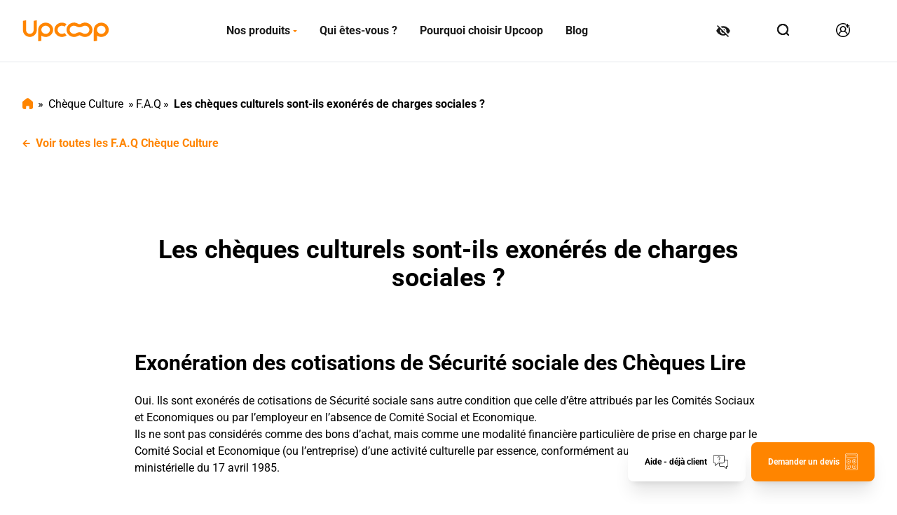

--- FILE ---
content_type: text/html; charset=UTF-8
request_url: https://up.coop/cheque-culture/faq/les-cheques-culturels-sont-ils-exoneres-de-charges-sociales/
body_size: 16930
content:
<!doctype html>
<html lang="fr-FR">
<head>
    <meta charset="UTF-8">
    <meta name="viewport" content="width=device-width, initial-scale=1">
    <link rel="profile" href="https://gmpg.org/wxfn/11">
    <!-- preloading perfs -->
    <link rel="preconnect" href="https://www.headerfooter.charte-electronique-groupe.fr">
        
<script>
    window.dataLayer = window.dataLayer || [];
            const data = {
            'event': 'page_view',
            'page_template': 'FAQ',
            'page_type': 'Autres',
            'page_category': 'Autres',
                    };

        dataLayer.push(data);
                
    
    if (localStorage.getItem('dataLayer')) {
        window.dataLayer = window.dataLayer || [];
        var object = JSON.parse(localStorage.getItem('dataLayer'));

        
        if (object.items) {
            let items = object.items;
            let data = [];
            items.forEach(el => {
                data.push(el)
            })
            object.items = data;
        }
        dataLayer.push(object);
        setTimeout(() => {
            localStorage.removeItem('dataLayer');
        }, 1000)

    }
    // console.log('page_template : FAQ (page.php) | ',
    //     'page_type : Autres | ',
    //     'page_category : Autres');
</script>

    <meta name='js-template-dispatch--vueJsIds' content='base'/><meta name='js-template-dispatch--template' content=''/><meta name='js-template-dispatch--pagename' content=''/><meta name='js-template-dispatch--permalink' content='https://up.coop/cheque-culture/faq/les-cheques-culturels-sont-ils-exoneres-de-charges-sociales/'/><meta name='robots' content='index, follow, max-image-preview:large, max-snippet:-1, max-video-preview:-1' />

	<!-- This site is optimized with the Yoast SEO plugin v26.5 - https://yoast.com/wordpress/plugins/seo/ -->
	<title>Les chèques culturels sont-ils exonérés de charges sociales ? - Upcoop</title>
	<link rel="canonical" href="https://up.coop/cheque-culture/faq/les-cheques-culturels-sont-ils-exoneres-de-charges-sociales/" />
	<meta property="og:locale" content="fr_FR" />
	<meta property="og:type" content="article" />
	<meta property="og:title" content="Les chèques culturels sont-ils exonérés de charges sociales ? - Upcoop" />
	<meta property="og:url" content="https://up.coop/cheque-culture/faq/les-cheques-culturels-sont-ils-exoneres-de-charges-sociales/" />
	<meta property="og:site_name" content="Upcoop" />
	<meta property="article:modified_time" content="2024-03-11T08:31:04+00:00" />
	<meta property="og:image" content="https://up.coop/wp-content/uploads/UPCOOP_Favicon_512x512px.png" />
	<meta name="twitter:card" content="summary_large_image" />
	<meta name="twitter:image" content="https://up.coop/wp-content/uploads/UPCOOP_Favicon_512x512px.png" />
	<script type="application/ld+json" class="yoast-schema-graph">{"@context":"https://schema.org","@graph":[{"@type":"WebPage","@id":"https://up.coop/cheque-culture/faq/les-cheques-culturels-sont-ils-exoneres-de-charges-sociales/","url":"https://up.coop/cheque-culture/faq/les-cheques-culturels-sont-ils-exoneres-de-charges-sociales/","name":"Les chèques culturels sont-ils exonérés de charges sociales ? - Upcoop","isPartOf":{"@id":"https://up.coop/#website"},"datePublished":"2022-05-30T15:39:34+00:00","dateModified":"2024-03-11T08:31:04+00:00","breadcrumb":{"@id":"https://up.coop/cheque-culture/faq/les-cheques-culturels-sont-ils-exoneres-de-charges-sociales/#breadcrumb"},"inLanguage":"fr-FR","potentialAction":[{"@type":"ReadAction","target":["https://up.coop/cheque-culture/faq/les-cheques-culturels-sont-ils-exoneres-de-charges-sociales/"]}]},{"@type":"BreadcrumbList","@id":"https://up.coop/cheque-culture/faq/les-cheques-culturels-sont-ils-exoneres-de-charges-sociales/#breadcrumb","itemListElement":[{"@type":"ListItem","position":1,"name":"Accueil","item":"https://up.coop/"},{"@type":"ListItem","position":2,"name":"Chèque Culture","item":"https://up.coop/cheque-culture/"},{"@type":"ListItem","position":3,"name":"Les chèques culturels sont-ils exonérés de charges sociales ?"}]},{"@type":"WebSite","@id":"https://up.coop/#website","url":"https://up.coop/","name":"Upcoop","description":"","publisher":{"@id":"https://up.coop/#organization"},"potentialAction":[{"@type":"SearchAction","target":{"@type":"EntryPoint","urlTemplate":"https://up.coop/?s={search_term_string}"},"query-input":{"@type":"PropertyValueSpecification","valueRequired":true,"valueName":"search_term_string"}}],"inLanguage":"fr-FR"},{"@type":"Organization","@id":"https://up.coop/#organization","name":"Upcoop","url":"https://up.coop/","logo":{"@type":"ImageObject","inLanguage":"fr-FR","@id":"https://up.coop/#/schema/logo/image/","url":"https://up.coop/wp-content/uploads/UPCOOP_Favicon_512x512px.png","contentUrl":"https://up.coop/wp-content/uploads/UPCOOP_Favicon_512x512px.png","width":512,"height":512,"caption":"Upcoop"},"image":{"@id":"https://up.coop/#/schema/logo/image/"}}]}</script>
	<!-- / Yoast SEO plugin. -->


<link rel='dns-prefetch' href='//www.headerfooter.charte-electronique-groupe.fr' />
<link rel="alternate" type="application/rss+xml" title="Upcoop &raquo; Flux" href="https://up.coop/feed/" />
<link rel="alternate" type="application/rss+xml" title="Upcoop &raquo; Flux des commentaires" href="https://up.coop/comments/feed/" />
<link rel="alternate" type="text/calendar" title="Upcoop &raquo; Flux iCal" href="https://up.coop/agenda/?ical=1" />
<link rel="alternate" title="oEmbed (JSON)" type="application/json+oembed" href="https://up.coop/wp-json/oembed/1.0/embed?url=https%3A%2F%2Fup.coop%2Fcheque-culture%2Ffaq%2Fles-cheques-culturels-sont-ils-exoneres-de-charges-sociales%2F" />
<link rel="alternate" title="oEmbed (XML)" type="text/xml+oembed" href="https://up.coop/wp-json/oembed/1.0/embed?url=https%3A%2F%2Fup.coop%2Fcheque-culture%2Ffaq%2Fles-cheques-culturels-sont-ils-exoneres-de-charges-sociales%2F&#038;format=xml" />
<style id='wp-img-auto-sizes-contain-inline-css'>
img:is([sizes=auto i],[sizes^="auto," i]){contain-intrinsic-size:3000px 1500px}
/*# sourceURL=wp-img-auto-sizes-contain-inline-css */
</style>
<link rel='stylesheet' id='tribe-events-pro-mini-calendar-block-styles-css' href='https://up.coop/wp-content/plugins/events-calendar-pro/build/css/tribe-events-pro-mini-calendar-block.css?ver=7.7.11' media='all' />
<link rel='stylesheet' id='wp-block-library-css' href='https://up.coop/wp-includes/css/dist/block-library/style.min.css?ver=6.9' media='all' />
<style id='global-styles-inline-css'>
:root{--wp--preset--aspect-ratio--square: 1;--wp--preset--aspect-ratio--4-3: 4/3;--wp--preset--aspect-ratio--3-4: 3/4;--wp--preset--aspect-ratio--3-2: 3/2;--wp--preset--aspect-ratio--2-3: 2/3;--wp--preset--aspect-ratio--16-9: 16/9;--wp--preset--aspect-ratio--9-16: 9/16;--wp--preset--color--black: #000000;--wp--preset--color--cyan-bluish-gray: #abb8c3;--wp--preset--color--white: #ffffff;--wp--preset--color--pale-pink: #f78da7;--wp--preset--color--vivid-red: #cf2e2e;--wp--preset--color--luminous-vivid-orange: #ff6900;--wp--preset--color--luminous-vivid-amber: #fcb900;--wp--preset--color--light-green-cyan: #7bdcb5;--wp--preset--color--vivid-green-cyan: #00d084;--wp--preset--color--pale-cyan-blue: #8ed1fc;--wp--preset--color--vivid-cyan-blue: #0693e3;--wp--preset--color--vivid-purple: #9b51e0;--wp--preset--gradient--vivid-cyan-blue-to-vivid-purple: linear-gradient(135deg,rgb(6,147,227) 0%,rgb(155,81,224) 100%);--wp--preset--gradient--light-green-cyan-to-vivid-green-cyan: linear-gradient(135deg,rgb(122,220,180) 0%,rgb(0,208,130) 100%);--wp--preset--gradient--luminous-vivid-amber-to-luminous-vivid-orange: linear-gradient(135deg,rgb(252,185,0) 0%,rgb(255,105,0) 100%);--wp--preset--gradient--luminous-vivid-orange-to-vivid-red: linear-gradient(135deg,rgb(255,105,0) 0%,rgb(207,46,46) 100%);--wp--preset--gradient--very-light-gray-to-cyan-bluish-gray: linear-gradient(135deg,rgb(238,238,238) 0%,rgb(169,184,195) 100%);--wp--preset--gradient--cool-to-warm-spectrum: linear-gradient(135deg,rgb(74,234,220) 0%,rgb(151,120,209) 20%,rgb(207,42,186) 40%,rgb(238,44,130) 60%,rgb(251,105,98) 80%,rgb(254,248,76) 100%);--wp--preset--gradient--blush-light-purple: linear-gradient(135deg,rgb(255,206,236) 0%,rgb(152,150,240) 100%);--wp--preset--gradient--blush-bordeaux: linear-gradient(135deg,rgb(254,205,165) 0%,rgb(254,45,45) 50%,rgb(107,0,62) 100%);--wp--preset--gradient--luminous-dusk: linear-gradient(135deg,rgb(255,203,112) 0%,rgb(199,81,192) 50%,rgb(65,88,208) 100%);--wp--preset--gradient--pale-ocean: linear-gradient(135deg,rgb(255,245,203) 0%,rgb(182,227,212) 50%,rgb(51,167,181) 100%);--wp--preset--gradient--electric-grass: linear-gradient(135deg,rgb(202,248,128) 0%,rgb(113,206,126) 100%);--wp--preset--gradient--midnight: linear-gradient(135deg,rgb(2,3,129) 0%,rgb(40,116,252) 100%);--wp--preset--font-size--small: 13px;--wp--preset--font-size--medium: 20px;--wp--preset--font-size--large: 36px;--wp--preset--font-size--x-large: 42px;--wp--preset--spacing--20: 0.44rem;--wp--preset--spacing--30: 0.67rem;--wp--preset--spacing--40: 1rem;--wp--preset--spacing--50: 1.5rem;--wp--preset--spacing--60: 2.25rem;--wp--preset--spacing--70: 3.38rem;--wp--preset--spacing--80: 5.06rem;--wp--preset--shadow--natural: 6px 6px 9px rgba(0, 0, 0, 0.2);--wp--preset--shadow--deep: 12px 12px 50px rgba(0, 0, 0, 0.4);--wp--preset--shadow--sharp: 6px 6px 0px rgba(0, 0, 0, 0.2);--wp--preset--shadow--outlined: 6px 6px 0px -3px rgb(255, 255, 255), 6px 6px rgb(0, 0, 0);--wp--preset--shadow--crisp: 6px 6px 0px rgb(0, 0, 0);}:where(.is-layout-flex){gap: 0.5em;}:where(.is-layout-grid){gap: 0.5em;}body .is-layout-flex{display: flex;}.is-layout-flex{flex-wrap: wrap;align-items: center;}.is-layout-flex > :is(*, div){margin: 0;}body .is-layout-grid{display: grid;}.is-layout-grid > :is(*, div){margin: 0;}:where(.wp-block-columns.is-layout-flex){gap: 2em;}:where(.wp-block-columns.is-layout-grid){gap: 2em;}:where(.wp-block-post-template.is-layout-flex){gap: 1.25em;}:where(.wp-block-post-template.is-layout-grid){gap: 1.25em;}.has-black-color{color: var(--wp--preset--color--black) !important;}.has-cyan-bluish-gray-color{color: var(--wp--preset--color--cyan-bluish-gray) !important;}.has-white-color{color: var(--wp--preset--color--white) !important;}.has-pale-pink-color{color: var(--wp--preset--color--pale-pink) !important;}.has-vivid-red-color{color: var(--wp--preset--color--vivid-red) !important;}.has-luminous-vivid-orange-color{color: var(--wp--preset--color--luminous-vivid-orange) !important;}.has-luminous-vivid-amber-color{color: var(--wp--preset--color--luminous-vivid-amber) !important;}.has-light-green-cyan-color{color: var(--wp--preset--color--light-green-cyan) !important;}.has-vivid-green-cyan-color{color: var(--wp--preset--color--vivid-green-cyan) !important;}.has-pale-cyan-blue-color{color: var(--wp--preset--color--pale-cyan-blue) !important;}.has-vivid-cyan-blue-color{color: var(--wp--preset--color--vivid-cyan-blue) !important;}.has-vivid-purple-color{color: var(--wp--preset--color--vivid-purple) !important;}.has-black-background-color{background-color: var(--wp--preset--color--black) !important;}.has-cyan-bluish-gray-background-color{background-color: var(--wp--preset--color--cyan-bluish-gray) !important;}.has-white-background-color{background-color: var(--wp--preset--color--white) !important;}.has-pale-pink-background-color{background-color: var(--wp--preset--color--pale-pink) !important;}.has-vivid-red-background-color{background-color: var(--wp--preset--color--vivid-red) !important;}.has-luminous-vivid-orange-background-color{background-color: var(--wp--preset--color--luminous-vivid-orange) !important;}.has-luminous-vivid-amber-background-color{background-color: var(--wp--preset--color--luminous-vivid-amber) !important;}.has-light-green-cyan-background-color{background-color: var(--wp--preset--color--light-green-cyan) !important;}.has-vivid-green-cyan-background-color{background-color: var(--wp--preset--color--vivid-green-cyan) !important;}.has-pale-cyan-blue-background-color{background-color: var(--wp--preset--color--pale-cyan-blue) !important;}.has-vivid-cyan-blue-background-color{background-color: var(--wp--preset--color--vivid-cyan-blue) !important;}.has-vivid-purple-background-color{background-color: var(--wp--preset--color--vivid-purple) !important;}.has-black-border-color{border-color: var(--wp--preset--color--black) !important;}.has-cyan-bluish-gray-border-color{border-color: var(--wp--preset--color--cyan-bluish-gray) !important;}.has-white-border-color{border-color: var(--wp--preset--color--white) !important;}.has-pale-pink-border-color{border-color: var(--wp--preset--color--pale-pink) !important;}.has-vivid-red-border-color{border-color: var(--wp--preset--color--vivid-red) !important;}.has-luminous-vivid-orange-border-color{border-color: var(--wp--preset--color--luminous-vivid-orange) !important;}.has-luminous-vivid-amber-border-color{border-color: var(--wp--preset--color--luminous-vivid-amber) !important;}.has-light-green-cyan-border-color{border-color: var(--wp--preset--color--light-green-cyan) !important;}.has-vivid-green-cyan-border-color{border-color: var(--wp--preset--color--vivid-green-cyan) !important;}.has-pale-cyan-blue-border-color{border-color: var(--wp--preset--color--pale-cyan-blue) !important;}.has-vivid-cyan-blue-border-color{border-color: var(--wp--preset--color--vivid-cyan-blue) !important;}.has-vivid-purple-border-color{border-color: var(--wp--preset--color--vivid-purple) !important;}.has-vivid-cyan-blue-to-vivid-purple-gradient-background{background: var(--wp--preset--gradient--vivid-cyan-blue-to-vivid-purple) !important;}.has-light-green-cyan-to-vivid-green-cyan-gradient-background{background: var(--wp--preset--gradient--light-green-cyan-to-vivid-green-cyan) !important;}.has-luminous-vivid-amber-to-luminous-vivid-orange-gradient-background{background: var(--wp--preset--gradient--luminous-vivid-amber-to-luminous-vivid-orange) !important;}.has-luminous-vivid-orange-to-vivid-red-gradient-background{background: var(--wp--preset--gradient--luminous-vivid-orange-to-vivid-red) !important;}.has-very-light-gray-to-cyan-bluish-gray-gradient-background{background: var(--wp--preset--gradient--very-light-gray-to-cyan-bluish-gray) !important;}.has-cool-to-warm-spectrum-gradient-background{background: var(--wp--preset--gradient--cool-to-warm-spectrum) !important;}.has-blush-light-purple-gradient-background{background: var(--wp--preset--gradient--blush-light-purple) !important;}.has-blush-bordeaux-gradient-background{background: var(--wp--preset--gradient--blush-bordeaux) !important;}.has-luminous-dusk-gradient-background{background: var(--wp--preset--gradient--luminous-dusk) !important;}.has-pale-ocean-gradient-background{background: var(--wp--preset--gradient--pale-ocean) !important;}.has-electric-grass-gradient-background{background: var(--wp--preset--gradient--electric-grass) !important;}.has-midnight-gradient-background{background: var(--wp--preset--gradient--midnight) !important;}.has-small-font-size{font-size: var(--wp--preset--font-size--small) !important;}.has-medium-font-size{font-size: var(--wp--preset--font-size--medium) !important;}.has-large-font-size{font-size: var(--wp--preset--font-size--large) !important;}.has-x-large-font-size{font-size: var(--wp--preset--font-size--x-large) !important;}
/*# sourceURL=global-styles-inline-css */
</style>

<style id='classic-theme-styles-inline-css'>
/*! This file is auto-generated */
.wp-block-button__link{color:#fff;background-color:#32373c;border-radius:9999px;box-shadow:none;text-decoration:none;padding:calc(.667em + 2px) calc(1.333em + 2px);font-size:1.125em}.wp-block-file__button{background:#32373c;color:#fff;text-decoration:none}
/*# sourceURL=/wp-includes/css/classic-themes.min.css */
</style>
<link rel='stylesheet' id='contact-form-7-css' href='https://up.coop/wp-content/plugins/contact-form-7/includes/css/styles.css?ver=6.1.4' media='all' />
<link rel='stylesheet' id='mce_img_longdesc_css-css' href='https://up.coop/wp-content/plugins/img-longdesc-for-tinymce/public/css/style.css?ver=6.9' media='all' />
<link rel='stylesheet' id='mce_video_transcript_css-css' href='https://up.coop/wp-content/plugins/video-transcript-for-tinymce/public/css/style.css?ver=6.9' media='all' />
<link rel='stylesheet' id='dashicons-css' href='https://up.coop/wp-includes/css/dashicons.min.css?ver=6.9' media='all' />
<link rel='stylesheet' id='upcoop-style-css' href='https://up.coop/wp-content/themes/upcoop/style.css?ver=1.2.47hf1' media='all' />
<link rel='stylesheet' id='up_css-css' href='https://up.coop/wp-content/themes/upcoop/css/theme.css?ver=1.2.47hf1' media='all' />
<link rel='stylesheet' id='upcoop-footer-style-css' href='https://www.headerfooter.charte-electronique-groupe.fr/_assets/f82efdd40214d7742fa5f9c35649f0ca/StyleSheets/gcd_chartedigitale_headerfooter.min.css?ver=1.2.47hf1' media='all' />
<link rel="https://api.w.org/" href="https://up.coop/wp-json/" /><link rel="alternate" title="JSON" type="application/json" href="https://up.coop/wp-json/wp/v2/question/2157" /><link rel="EditURI" type="application/rsd+xml" title="RSD" href="https://up.coop/xmlrpc.php?rsd" />
<link rel='shortlink' href='https://up.coop/?p=2157' />
<style id="essential-blocks-global-styles">
            :root {
                --eb-global-primary-color: #101828;
--eb-global-secondary-color: #475467;
--eb-global-tertiary-color: #98A2B3;
--eb-global-text-color: #475467;
--eb-global-heading-color: #1D2939;
--eb-global-link-color: #444CE7;
--eb-global-background-color: #F9FAFB;
--eb-global-button-text-color: #FFFFFF;
--eb-global-button-background-color: #101828;
--eb-gradient-primary-color: linear-gradient(90deg, hsla(259, 84%, 78%, 1) 0%, hsla(206, 67%, 75%, 1) 100%);
--eb-gradient-secondary-color: linear-gradient(90deg, hsla(18, 76%, 85%, 1) 0%, hsla(203, 69%, 84%, 1) 100%);
--eb-gradient-tertiary-color: linear-gradient(90deg, hsla(248, 21%, 15%, 1) 0%, hsla(250, 14%, 61%, 1) 100%);
--eb-gradient-background-color: linear-gradient(90deg, rgb(250, 250, 250) 0%, rgb(233, 233, 233) 49%, rgb(244, 243, 243) 100%);

                --eb-tablet-breakpoint: 1024px;
--eb-mobile-breakpoint: 767px;

            }
            
            
        </style><meta name="tec-api-version" content="v1"><meta name="tec-api-origin" content="https://up.coop"><link rel="alternate" href="https://up.coop/wp-json/tribe/events/v1/" />        <!-- Google Tag Manager -->
        <script>(function(w,d,s,l,i){w[l]=w[l]||[];w[l].push({'gtm.start':
                    new Date().getTime(),event:'gtm.js'});var f=d.getElementsByTagName(s)[0],
                j=d.createElement(s),dl=l!='dataLayer'?'&l='+l:'';j.async=true;j.src=
                'https://data.up.coop/sy6r0x6xvd6ctr1.js?aw='+i.replace(/^GTM-/, '')+dl;f.parentNode.insertBefore(j,f);
            })(window,document,'script','dataLayer','GTM-5SMZNZS');</script>
        <!-- End Google Tag Manager -->
        <!-- TrustBox script -->
    <script type="text/javascript" src="//widget.trustpilot.com/bootstrap/v5/tp.widget.bootstrap.min.js" async></script>
    <!-- End TrustBox script -->
    <style>.wp-block-gallery.is-cropped .blocks-gallery-item picture{height:100%;width:100%;}</style>		<style type="text/css">
					.site-title,
			.site-description {
				position: absolute;
				clip: rect(1px, 1px, 1px, 1px);
				}
					</style>
		<link rel="icon" href="https://up.coop/wp-content/uploads/UPCOOP_Favicon_512x512px-150x150.png" sizes="32x32" />
<link rel="icon" href="https://up.coop/wp-content/uploads/UPCOOP_Favicon_512x512px-300x300.png" sizes="192x192" />
<link rel="apple-touch-icon" href="https://up.coop/wp-content/uploads/UPCOOP_Favicon_512x512px-300x300.png" />
<meta name="msapplication-TileImage" content="https://up.coop/wp-content/uploads/UPCOOP_Favicon_512x512px-300x300.png" />

    
                <meta name="description" content="Exonération des cotisations de Sécurité sociale des Chèques Lire  Oui. Ils sont exonérés de cotisations de...">

            <script type="text/javascript">
        // Duration in milliseconds to wait while the Kameleoon application file is loaded
        var kameleoonLoadingTimeout = 1000;
        window.kameleoonQueue = window.kameleoonQueue || [];
        window.kameleoonStartLoadTime = new Date().getTime();
        if (! document.getElementById("kameleoonLoadingStyleSheet") && ! window.kameleoonDisplayPageTimeOut){
            var kameleoonS = document.getElementsByTagName("script")[0];
            var kameleoonCc = "* { visibility: hidden !important; background-image: none !important; }";
            var kameleoonStn = document.createElement("style");
            kameleoonStn.type = "text/css";
            kameleoonStn.id = "kameleoonLoadingStyleSheet";
            if (kameleoonStn.styleSheet){
                kameleoonStn.styleSheet.cssText = kameleoonCc;
            }else{
                kameleoonStn.appendChild(document.createTextNode(kameleoonCc));
            }
            kameleoonS.parentNode.insertBefore(kameleoonStn, kameleoonS);
            window.kameleoonDisplayPage = function(fromEngine){
                if (!fromEngine){
                    window.kameleoonTimeout = true;
                }
                if (kameleoonStn.parentNode){
                    kameleoonStn.parentNode.removeChild(kameleoonStn);
                }
            };
            window.kameleoonDisplayPageTimeOut = window.setTimeout(window.kameleoonDisplayPage, kameleoonLoadingTimeout);
        }
    </script>
    <script type="text/javascript" src="//mv3q8vbxni.kameleoon.eu/engine.js" async="true"></script>

        </head>
<!-- tpl header -->
<body class="wp-singular question-template-default single single-question postid-2157 wp-theme-upcoop tribe-no-js no-sidebar">
    <!-- Google Tag Manager (noscript) -->
    <noscript><iframe src="https://data.up.coop/ns.html?id=GTM-5SMZNZS"
                      height="0" width="0" style="display:none;visibility:hidden"></iframe></noscript>
    <!-- End Google Tag Manager (noscript) -->
    <div id="app" class="site template-header ">

    <header role="banner" id="masthead" class="site-header">
        <a tabindex="0" class="evitement" href="#mainmenu">Aller au menu</a>
<a tabindex="0" class="evitement" href="#contenu">Aller au contenu</a>
<a tabindex="0" class="evitement" href="#footer">Aller au footer</a>
<nav class="main-nav ">
    <a id="mainmenu" tabindex="-1"></a>
    <div class="lg:container mx-auto px-8 flex justify-between items-center w-full">
        <a href="/" aria-label="Aller à l'accueil" class="main-nav-logo"></a>

        <div class="main-nav-list" :class="{'active' : menu.mobile }">
            <ul class="main-nav-list-content" role="navigation"
                aria-label="Navigation principale">
                <li class="main-nav-item">
                    <button @click="menu.mprod = true" 
                            class="w-full font-bold main-nav-link main-nav-link-more">Nos produits
                        <svg class="svg-desktop" height="3" width="6" xmlns="http://www.w3.org/2000/svg" viewBox="0 0 6.59 3.79">
                            <path d="M.5,0C.22,0,0,.22,0,.5c0,.13,.05,.26,.15,.35L2.94,3.65c.2,.2,.51,.2,.71,0L6.44,.85c.2-.2,.2-.51,0-.71-.09-.09-.22-.15-.35-.15H.5Z" />
                        </svg>
                        <svg class="svg-mobile" xmlns="http://www.w3.org/2000/svg" width="5.279" height="9.557" viewBox="0 0 5.279 9.557">
                            <path id="Path" d="M0,8.143,4.071,4.071,0,0" transform="translate(0.707 0.707)" fill="none" stroke="#1a1a1a" stroke-linecap="round" stroke-linejoin="round" stroke-miterlimit="10" stroke-width="1"/>
                        </svg>
                    </button>

                    <div class="main-nav-sub-menu" :class="menu.mprod == true ? 'active' : ''">
                        <div class="container max-w-5xl mx-auto">
                            <ul class="main-nav-sub-menu--list">
                                
                                <li class="mnsm-title">
                                    Nos produits phares
                                </li>
                                <li class="mnsm-back">
                                    <button @click="menu.mprod = false" 
                                            class="mnsm-back-btn">
                                        <svg xmlns="http://www.w3.org/2000/svg" width="8.414" height="14.828" viewBox="0 0 8.414 14.828">
                                          <path id="Path" d="M0,12,6,6,0,0" transform="translate(1.414 1.414)" fill="none" stroke="#1a1a1a" stroke-linecap="round" stroke-linejoin="round" stroke-miterlimit="10" stroke-width="2"/>
                                        </svg>Nos produits

                                    </button>
                                </li>
                                                                                <li class="mnsm-itm">
                                                    <a class="mnsm-link" href="https://up.coop/updejeuner/">
                                                        <span class="title">Solution déjeuner&nbsp;</span>
                                                        <span class="picwrap">
                                                            <picture><source srcset="https://up.coop/wp-content/uploads/Carte-dejeuner-recto-upcoop-300x193.png.webp"  type="image/webp"><img class="pic" loading="lazy" src="https://up.coop/wp-content/uploads/Carte-dejeuner-recto-upcoop-300x193.png" alt="" data-eio="p"></picture>
                                                        </span>
                                                    </a>
                                                </li>
                                                                                                <li class="mnsm-itm">
                                                    <a class="mnsm-link" href="https://up.coop/upcadhoc/">
                                                        <span class="title">Solution cadhoc&nbsp;</span>
                                                        <span class="picwrap">
                                                            <picture><source srcset="https://up.coop/wp-content/uploads/Solution_Cadhoc_Upcoop_Carte_Noel-300x209.png.webp"  type="image/webp"><img class="pic" loading="lazy" src="https://up.coop/wp-content/uploads/Solution_Cadhoc_Upcoop_Carte_Noel-300x209.png" alt="" data-eio="p"></picture>
                                                        </span>
                                                    </a>
                                                </li>
                                                                                                <li class="mnsm-itm">
                                                    <a class="mnsm-link" href="https://up.coop/upone/">
                                                        <span class="title">UpOne&nbsp;</span>
                                                        <span class="picwrap">
                                                            <picture><source srcset="https://up.coop/wp-content/uploads/UpOne-carte-300x193.png.webp"  type="image/webp"><img class="pic" loading="lazy" src="https://up.coop/wp-content/uploads/UpOne-carte-300x193.png" alt="" data-eio="p"></picture>
                                                        </span>
                                                    </a>
                                                </li>
                                                                                                <li class="mnsm-itm">
                                                    <a class="mnsm-link" href="https://up.coop/cheque-domicile/">
                                                        <span class="title">Chèque Domicile&nbsp;</span>
                                                        <span class="picwrap">
                                                            <picture><source srcset="https://up.coop/wp-content/uploads/Logo_Cheque_Domicile_230614-e1686758707522-300x173-1.png.webp"  type="image/webp"><img class="pic" loading="lazy" src="https://up.coop/wp-content/uploads/Logo_Cheque_Domicile_230614-e1686758707522-300x173-1.png" alt="" data-eio="p"></picture>
                                                        </span>
                                                    </a>
                                                </li>
                                                                                                <li class="mnsm-itm">
                                                    <a class="mnsm-link" href="https://up.coop/cheque-culture/">
                                                        <span class="title">Chèque Culture&nbsp;</span>
                                                        <span class="picwrap">
                                                            <picture><source srcset="https://up.coop/wp-content/uploads/2022/05/Chequier_FRONT-2-e1653924273180-300x170.png.webp"  type="image/webp"><img class="pic" loading="lazy" src="https://up.coop/wp-content/uploads/2022/05/Chequier_FRONT-2-e1653924273180-300x170.png" alt="" data-eio="p"></picture>
                                                        </span>
                                                    </a>
                                                </li>
                                                                                                <li class="mnsm-itm">
                                                    <a class="mnsm-link" href="https://up.coop/cheque-lire/">
                                                        <span class="title">Chèque Lire&nbsp;</span>
                                                        <span class="picwrap">
                                                            <picture><source srcset="https://up.coop/wp-content/uploads/2022/05/Chequier_FRONT-1-e1653924306544-300x169.png.webp"  type="image/webp"><img class="pic" loading="lazy" src="https://up.coop/wp-content/uploads/2022/05/Chequier_FRONT-1-e1653924306544-300x169.png" alt="" data-eio="p"></picture>
                                                        </span>
                                                    </a>
                                                </li>
                                                                                                <li class="mnsm-itm">
                                                    <a class="mnsm-link" href="https://up.coop/cheque-de-services/">
                                                        <span class="title">Chèque de Services&nbsp;</span>
                                                        <span class="picwrap">
                                                            <img class="pic" loading="lazy" src="https://up.coop/wp-content/uploads/Cheque_de_services_Packshot_Produit_Upcoop-e1757940830116-300x178.png" alt="">
                                                        </span>
                                                    </a>
                                                </li>
                                                                                                <li class="mnsm-itm">
                                                    <a class="mnsm-link" href="https://up.coop/upcohesia/">
                                                        <span class="title">Cohésia&nbsp;</span>
                                                        <span class="picwrap">
                                                            <picture><source srcset="https://up.coop/wp-content/uploads/Cohesia_Carte_Produit_Upcoop_300x185.png.webp"  type="image/webp"><img class="pic" loading="lazy" src="https://up.coop/wp-content/uploads/Cohesia_Carte_Produit_Upcoop_300x185.png" alt="" data-eio="p"></picture>
                                                        </span>
                                                    </a>
                                                </li>
                                                
                                <li class="mnsm-ctawrap">
                                    <a href="/tous-nos-produits/" class="mnsm-cta">Voir tous nos produits</a>
                                </li>
                            </ul>
                        </div>
                    </div>
                </li>

                <li class="main-nav-item">
                    <a href="/profil/" class="main-nav-link">Qui êtes-vous ?</a>
                </li>

                <li class="main-nav-item">
                    <a href="/pourquoi-choisir-upcoop/" class="main-nav-link">Pourquoi choisir Upcoop</a>
                </li>

                <li class="main-nav-item">
                    <a href="/blog/" class="main-nav-link">Blog</a>
                </li>
            </ul>
        </div>

        <div class="main-nav-tools flex flex-col">
            <div class="flex relative">
                <button
                        :class="[ contrast ? 'bg-[#333233] text-white' : 'bg-white text-[#333233]' ]"
                        class="main-nav-contrast" aria-label="Activer ou désactiver le mode contraste"
                        @click="setContrast()">
                    <template v-if="!contrast">
                        <svg style="width: 16px; height: 14px;" class="mr-[3px] fill-[#333233]"
                             xmlns="http://www.w3.org/2000/svg" width="12.668" height="10.855"
                             viewBox="0 0 12.668 10.855">
                            <path d="M8.585,6.784a2.871,2.871,0,0,1,2.881,2.858,2.749,2.749,0,0,1-.206,1.046l1.682,1.668a6.758,6.758,0,0,0,1.976-2.714A6.822,6.822,0,0,0,6.287,5.755L7.531,6.991A2.848,2.848,0,0,1,8.585,6.784ZM2.827,5.227l1.315,1.3.266.263A6.726,6.726,0,0,0,2.25,9.642a6.832,6.832,0,0,0,8.857,3.805l.243.24,1.688,1.668.732-.727L3.556,4.5ZM6.01,8.384l.893.885a1.619,1.619,0,0,0-.045.37,1.719,1.719,0,0,0,1.727,1.713,1.625,1.625,0,0,0,.373-.045l.893.885A2.866,2.866,0,0,1,5.7,9.637,2.824,2.824,0,0,1,6.01,8.384ZM8.492,7.94l1.815,1.8.011-.09A1.719,1.719,0,0,0,8.591,7.938Z"
                                  transform="translate(-2.25 -4.5)"/>
                        </svg>
                        <p>Contraste</p>

                    </template>
                    <template v-else>
                        <svg style="width: 16px; height: 14px;" class="mr-[3px] fill-white"
                             xmlns="http://www.w3.org/2000/svg" viewBox="0 0 488.9 338.54">
                            <path d="M488.9,164.99v7.98c-4.57,7.65-8.76,15.56-13.77,22.91-30.01,44.01-65.93,82.05-112.35,109.18-27.07,15.83-56.03,26.56-87.24,30.68-9.35,1.24-18.78,1.88-28.17,2.8h-5.99c-5.11-.38-10.22-.68-15.33-1.14-49.27-4.48-92.66-23.46-131.5-53.51C57.81,255.47,28.69,220.29,3.93,181.29c-5.27-8.29-5.24-16.54,.1-24.77,3.17-4.87,6.29-9.78,9.58-14.57C43.36,98.58,78.67,60.84,124.38,33.84,168.73,7.65,216.45-4.09,268.05,1.27c40.22,4.18,76.53,18.77,109.91,41.08,32.41,21.66,59.64,48.83,82.87,79.92,10.18,13.62,18.76,28.43,28.07,42.71Zm-141.42,1.68c-.27-26.16-9.7-51.33-28.73-72.98-43.73-49.75-123.95-46.41-163.24,6.91-33.29,45.17-30.45,103.34,7.08,145.13,27.64,30.78,74.14,42.24,112.82,27.8,43.68-16.31,71.8-57,72.08-106.86Z"/>
                            <path d="M306.85,167.58c-.02,36.25-23.71,64.79-57.56,70.78-25.58,4.52-52.86-9.3-66.86-33.88-18.01-31.62-8.88-73.37,20.51-93.79,35.42-24.62,83.92-8.76,99.11,32.49,1.6,4.34,2.74,8.89,3.61,13.43,.78,4.06,.91,8.24,1.19,10.97Z"/>
                        </svg>
                        <p>Contraste</p>
                    </template>
                </button>
                <ul class="flex">
                    <li class="main-nav-item main-nav-search">
                        <a title="Afficher la barre de recherche" href="" @click.prevent="showSearchBar"><span></span>
                            <p>Rechercher</p></a>
                    </li>
                    <li class="main-nav-item main-nav-account">
                        <a title="Accéder à mon espace" href="/votre-espace/employeur/"><span></span>
                            <p>Mon espace</p></a>
                    </li>

                    <li class="block md:hidden w-[2px] mx-4 bg-black/20"></li>
                    <li class="burger" :class="{ 'active' : menu.mobile }" @click="menu.mobile = !menu.mobile; menu.mprod = false">
                        <span></span>
                        <span></span>
                        <span></span>
                    </li>
                </ul>
            </div>
        </div>
        <form id="searchBar" :class="{ '!block' : searchBar }" v-show="searchBar" action="/"
              class="hidden absolute top-1/2 w-[90%] md:w-3/4 left-1/2 -translate-x-1/2 translate-y-full md:-translate-y-1/2 z-[99]">
            <input type="text" name="s" placeholder="Tapez votre recherche ici"
                   class="border-b p-2 w-full">
            <a href="" :class="searchBar ? '!block' : null" @click.prevent="searchBar = false"
               class="hidden absolute right-3 top-1/2 -translate-y-1/2 ">
                <svg class="w-6 h-6" xmlns="http://www.w3.org/2000/svg"
                     viewBox="0 0 24 24" width="24px" height="24px">
                    <path d="M 4.7070312 3.2929688 L 3.2929688 4.7070312 L 10.585938 12 L 3.2929688 19.292969 L 4.7070312 20.707031 L 12 13.414062 L 19.292969 20.707031 L 20.707031 19.292969 L 13.414062 12 L 20.707031 4.7070312 L 19.292969 3.2929688 L 12 10.585938 L 4.7070312 3.2929688 z"/>
                </svg>
            </a>
        </form>
    </div>
</nav>
    </header><!-- #masthead -->


    <div class="homepage_header__help pointer-events-none">
        <div class="flex w-full justify-between md:justify-end">

            

                                            <a href="" @click.prevent="showZenDesk" class="pointer-events-auto homepage_header__help--button homepage_header__help--client">
                                <span>Aide - déjà client</span>
                                <svg width="20" height="23" class="help--icon help--client"
                                     xmlns="http://www.w3.org/2000/svg"
                                     xmlns:xlink="http://www.w3.org/1999/xlink"
                                     viewBox="0 0 68.28 64.38">
                                    <path d="M66.74,24.92c-.98-.99-2.31-1.54-3.71-1.54h-12.28V6.18c0-3.41-2.77-6.18-6.19-6.18H6.18C2.77,0,0,2.77,0,6.19v26.69c.01,3.41,2.77,6.18,6.19,6.19h1.6v10.67c0,.4,.23,.76,.59,.93,.14,.06,.29,.09,.44,.09,.24,0,.47-.09,.66-.24l13.35-11.44h4.44v10.37c.02,2.88,2.37,5.21,5.25,5.21h16.79l9.43,9.45c.19,.19,.45,.3,.72,.29h.02c.13,0,.26-.02,.38-.07,.38-.16,.63-.53,.63-.95v-8.72h2.54c2.89,0,5.23-2.33,5.25-5.22V28.62c0-1.39-.55-2.73-1.54-3.71h0Zm-44.28,12.1c-.24,0-.48,.09-.66,.24l-11.95,10.25v-9.47c0-.27-.11-.53-.3-.72-.19-.19-.45-.3-.72-.3h-2.63c-2.29,0-4.14-1.85-4.14-4.14h0V6.18c0-2.29,1.85-4.14,4.14-4.14H44.56c2.29,0,4.14,1.85,4.14,4.14v26.69c0,2.29-1.85,4.14-4.14,4.14H22.45Zm43.78,12.43c-.03,1.75-1.45,3.15-3.2,3.15h-3.57c-.27,0-.53,.11-.72,.3-.19,.19-.3,.45-.3,.72v7.28l-7.99-7.99c-.19-.2-.46-.31-.73-.31h-17.2c-1.75,0-3.17-1.4-3.2-3.15v-10.39h15.24c3.41-.01,6.18-2.78,6.19-6.19v-7.45h12.31c1.76,0,3.18,1.43,3.18,3.19v20.83Z"/>
                                    <path d="M28.32,8.58c-2.82-1.63-6.42-.66-8.05,2.16-.52,.89-.79,1.91-.79,2.94v.97c-.02,.56,.43,1.04,.99,1.05,.56,.02,1.04-.43,1.05-.99,0-.02,0-.04,0-.06v-.97c0-2.12,1.72-3.85,3.85-3.85s3.85,1.72,3.85,3.85c0,1.6-.63,3.14-1.78,4.27-1.36,1.38-2.13,3.24-2.12,5.18v1.27c-.02,.56,.43,1.04,.99,1.05,.56,.02,1.04-.43,1.05-.99,0-.02,0-.04,0-.06v-1.3c0-1.39,.55-2.72,1.54-3.7,1.51-1.52,2.35-3.57,2.35-5.71,0-2.1-1.12-4.05-2.95-5.1"/>
                                    <path d="M26.34,29.22c-.56,0-1.02,.46-1.02,1.02,0,.56,.46,1.02,1.02,1.02,.56,0,1.02-.46,1.02-1.02h0c0-.57-.46-1.02-1.02-1.02"/>
                                </svg>
                            </a>

                
                                            <a href="https://up.coop/demande-devis/"
                           class="pointer-events-auto homepage_header__help--button homepage_header__help--devis">
                            <span>Demander un devis</span>
                            <svg width="18" height="24" class="help--icon help--devis" xmlns="http://www.w3.org/2000/svg"
                                 xmlns:xlink="http://www.w3.org/1999/xlink" viewBox="0 0 48.67 65.27">
                                <path d="M8.07,4.7c-1.92,.02-3.47,1.57-3.47,3.49v5.78c0,1.92,1.55,3.48,3.47,3.49H40.6c1.92-.02,3.47-1.57,3.47-3.49v-5.78c0-1.92-1.55-3.48-3.47-3.49H8.07Zm0,1.52H40.6c1.08,0,1.96,.89,1.95,1.97v5.78c0,1.08-.87,1.97-1.95,1.97H8.07c-1.08,0-1.96-.89-1.95-1.97v-5.78c0-1.08,.87-1.97,1.95-1.97"/>
                                <path d="M32.96,48.67c-.42,0-.76,.34-.76,.76s.34,.76,.76,.76h4.57c.42,0,.76-.34,.76-.76s-.34-.76-.76-.76h-4.57Z"/>
                                <path d="M32.96,53.24c-.42,0-.76,.34-.76,.76s.34,.76,.76,.76h4.57c.42,0,.76-.34,.76-.76s-.34-.76-.76-.76h-4.57Z"/>
                                <path d="M32.95,27.89c-.42,0-.76,.34-.76,.76,0,.2,.08,.4,.23,.54l1.75,1.75-1.75,1.75c-.3,.3-.3,.78,0,1.07s.78,.3,1.07,0h0l1.75-1.75,1.75,1.75c.3,.3,.78,.3,1.07,0s.3-.78,0-1.07l-1.75-1.75,1.75-1.75c.3-.3,.3-.78,0-1.07s-.78-.3-1.07,0l-1.75,1.75-1.75-1.75c-.14-.15-.34-.23-.54-.23Z"/>
                                <path d="M13.42,27.43c-.42,0-.75,.35-.75,.77h0v2.11h-2.2c-.42,0-.76,.34-.76,.76s.34,.76,.76,.76h2.2v2.12h0c0,.42,.34,.76,.76,.76s.76-.34,.76-.76h0v-2.12h2.2c.42,0,.76-.34,.76-.76s-.34-.76-.76-.76h-2.2v-2.11h0c0-.42-.33-.76-.75-.77,0,0-.01,0-.02,0h0Z"/>
                                <path d="M6.31,0C2.86-.01,.04,2.76,0,6.22V59.04c.04,3.46,2.85,6.24,6.31,6.23H42.36c3.46,.01,6.27-2.77,6.31-6.23V6.22c-.04-3.45-2.86-6.23-6.31-6.22H6.31Zm0,1.52H42.36c2.62-.02,4.76,2.08,4.79,4.7V59.04c-.03,2.62-2.17,4.73-4.79,4.71H6.31c-2.62,.02-4.76-2.09-4.79-4.71V6.22c.03-2.62,2.17-4.72,4.79-4.7Z"/>
                                <path d="M13.43,22.7c-4.62,0-8.37,3.75-8.37,8.37s3.75,8.37,8.37,8.37,8.37-3.75,8.37-8.37h0c0-4.62-3.75-8.37-8.37-8.37m0,1.52c3.79,0,6.86,3.07,6.86,6.86s-3.07,6.86-6.86,6.86-6.86-3.07-6.86-6.86c0-3.78,3.06-6.85,6.84-6.86h.02"/>
                                <path d="M35.24,22.56c-4.62,0-8.37,3.75-8.37,8.37s3.75,8.37,8.37,8.37c4.62,0,8.37-3.75,8.37-8.37,0-4.62-3.75-8.37-8.37-8.37m0,1.52c3.79,0,6.86,3.07,6.86,6.86s-3.07,6.86-6.86,6.86-6.86-3.07-6.86-6.86c0-3.78,3.05-6.85,6.83-6.86,0,0,.02,0,.03,0"/>
                                <path d="M35.24,43.34c-4.62,0-8.37,3.75-8.37,8.37s3.75,8.37,8.37,8.37c4.62,0,8.37-3.75,8.37-8.37h0c0-4.62-3.75-8.37-8.37-8.37m0,1.52c3.79,0,6.86,3.07,6.86,6.86s-3.07,6.86-6.86,6.86-6.86-3.07-6.86-6.86h0c0-3.78,3.06-6.85,6.84-6.86h.02"/>
                                <path d="M13.43,43.34c-4.62,0-8.37,3.75-8.37,8.37s3.75,8.37,8.37,8.37,8.37-3.75,8.37-8.37h0c0-4.62-3.75-8.37-8.37-8.37m0,1.52c3.79,0,6.86,3.07,6.86,6.86s-3.07,6.86-6.86,6.86-6.86-3.07-6.86-6.86h0c0-3.78,3.06-6.85,6.84-6.86h.02"/>
                                <path d="M12.9,49.7c-.2,0-.38,.08-.52,.22l-.02,.02h0c-.17,.17-.24,.41-.21,.65v1.63l-1.23-1.23c-.29-.3-.77-.32-1.07-.03-.3,.29-.32,.77-.03,1.07l.03,.03,2.46,2.45c.21,.28,.58,.37,.9,.24h.01c.31-.14,.5-.47,.45-.81v-2.71h2.81c.42,0,.76-.34,.76-.76s-.34-.76-.76-.76h-3.44s-.09-.01-.14-.01h0Z"/>
                            </svg>
                        </a>

                            </div>
    </div>
        <a id="contenu" tabindex="-1"></a>
<!-- /tpl header -->

    <main id="primary" class="site-main flex flex-col">
                    <nav aria-label="Fil d\'ariane" id="breadcrumbs" class="mt-6 md:mt-12">
            <ul>
                <li>
                    <a href="/" aria-label="Aller à l'accueil">
                        <svg id="a" xmlns="http://www.w3.org/2000/svg" viewBox="0 0 11.42 12.02">
                            <path id="c"
                                  d="M3.99,11.29v-1.84c0-.47,.38-.85,.85-.85h1.73c.47,0,.85,.38,.86,.85h0v1.84c0,.41,.33,.74,.74,.74h1.18c.55,0,1.08-.21,1.47-.6,.39-.38,.61-.91,.61-1.46V4.73c0-.44-.2-.86-.54-1.14L6.88,.41c-.7-.56-1.7-.54-2.38,.04L.58,3.58c-.36,.27-.57,.69-.58,1.14v5.23c0,1.14,.93,2.07,2.08,2.06h1.15c.2,0,.39-.07,.52-.21,.14-.14,.22-.32,.22-.52h.02Z"
                                  fill="#b"/>
                        </svg>
                    </a>
                </li>
                <li>
                    
                    <a href="https://up.coop/cheque-culture/">
                        Chèque Culture                    </a>
                </li><li>
                                         <a href="https://up.coop/cheque-culture/faq/">F.A.Q</a>
                 </li><li aria-current="page" class="breadcrumb_last">
                    <strong>
                        Les chèques culturels sont-ils exonérés de charges sociales ?                    </strong>
                </li>
            </ul>
        </nav>

        <div class="container mx-auto px-8">

                                <a href="https://up.coop/cheque-culture/faq/"
                       class="text-orange font-bold my-8 flex items-center">
                        <svg class="fill-orange w-[11px] h-[10px] mr-2" xmlns="http://www.w3.org/2000/svg"
                             viewBox="0 0 11.01 10.73">
                            <path d="M6.33,.72l-.55-.55c-.23-.23-.6-.23-.83,0h0L.17,4.95c-.23,.23-.23,.6,0,.83h0l4.78,4.77c.23,.23,.6,.23,.83,0h0l.55-.55c.23-.23,.23-.6,0-.83h0l-2.96-2.82h7.06c.32,0,.59-.26,.59-.59h0v-.8c0-.32-.26-.59-.59-.59H3.36L6.32,1.56c.24-.22,.25-.59,.02-.83h-.01Z"/>
                        </svg>
                        Voir toutes les F.A.Q Chèque Culture</a>
                        </div>

        <div class="flex flex-col container max-w-5xl mx-auto sm:px-8 sm:mt-16">

            <div class="template-base">
                
<article id="post-2157" class="post-2157 question type-question status-publish hentry">
    <header class="entry-header max-w-5xl px-8">
        <h1 class="font-bold text-xl text-center mb-3">Les chèques culturels sont-ils exonérés de charges sociales&nbsp;?</h1>
    </header><!-- .entry-header -->
    <div class="entry-content mb-12 md:mb-24">
        <div class="container mx-auto sm::px-8 max-w-5xl">
            
<div class="py-12  bloc-onecol">
    <div class="container mx-auto px-8 flex flex-col bloc-onecol__wrap">

        
        <div class="max-w-5xl mx-auto flex flex-col template-base one-col w-full bloc-onecol__content">
                            <h2>Exonération des cotisations de Sécurité sociale des Chèques Lire</h2>
<p>Oui. Ils sont exonérés de cotisations de Sécurité sociale sans autre condition que celle d&rsquo;être attribués par les Comités Sociaux et Economiques ou par l&#8217;employeur en l&rsquo;absence de Comité Social et Economique.<br />
Ils ne sont pas considérés comme des bons d&rsquo;achat, mais comme une modalité financière particulière de prise en charge par le Comité Social et Economique (ou l’entreprise) d&rsquo;une activité culturelle par essence, conformément aux termes de l&rsquo;instruction ministérielle du 17 avril 1985.</p>
                                    </div>
    </div>
</div>

            <div class="navigation-links grid grid-cols-2 gap-6 md:gap-12 px-8 md:px-0">
                                    <a href="https://up.coop/cheque-culture/faq/comment-offrir-des-cheque-culture-a-mes-collaborateurs/"
                       class="bg-white font-bold text-base w-full group hover:shadow-lg group transition transition-all justify-end rounded-xl p-0 md:p-10
flex flex-col-reverse items-start md:flex-col">
                        <p> Comment offrir des Chèque Culture à mes collaborateurs&nbsp;?</p>
                        <svg width="11" height="11" class="fill-orange transition w-[11px] h-[11px] mb-2 md:mb-0 md:mt-6" xmlns="http://www.w3.org/2000/svg"
                             viewBox="0 0 11.01 10.73">
                            <path d="M6.33,.72l-.55-.55c-.23-.23-.6-.23-.83,0h0L.17,4.95c-.23,.23-.23,.6,0,.83h0l4.78,4.77c.23,.23,.6,.23,.83,0h0l.55-.55c.23-.23,.23-.6,0-.83h0l-2.96-2.82h7.06c.32,0,.59-.26,.59-.59h0v-.8c0-.32-.26-.59-.59-.59H3.36L6.32,1.56c.24-.22,.25-.59,.02-.83h-.01Z"/>
                        </svg>
                    </a>
                                                    <a href="https://up.coop/cheque-culture/faq/puis-je-choisir-la-valeur-faciale-des-cheque-culture-que-je-souhaite-offrir/"
                       class="bg-white font-bold text-right text-base w-full group hover:shadow-lg group transition transition-all justify-end rounded-xl p-0 md:p-10
flex flex-col-reverse items-end md:flex-col">
                        <p> Puis-je choisir la valeur faciale des Chèque Culture que je souhaite offrir&nbsp;?</p>
                        <svg width="11" height="11" class="fill-orange transition -scale-100 w-[11px] h-[11px] mb-2 md:mb-0 md:mt-6" xmlns="http://www.w3.org/2000/svg"
                             viewBox="0 0 11.01 10.73">
                            <path d="M6.33,.72l-.55-.55c-.23-.23-.6-.23-.83,0h0L.17,4.95c-.23,.23-.23,.6,0,.83h0l4.78,4.77c.23,.23,.6,.23,.83,0h0l.55-.55c.23-.23,.23-.6,0-.83h0l-2.96-2.82h7.06c.32,0,.59-.26,.59-.59h0v-.8c0-.32-.26-.59-.59-.59H3.36L6.32,1.56c.24-.22,.25-.59,.02-.83h-.01Z"/>
                        </svg>
                    </a>
                            </div>

        </div>
    </div><!-- .entry-content -->


    <!-- tpl parts/blocks/produits/univers -->
    <div class=" py-12 px-8 container max-w-5xl template-base template-base-univers mx-auto">
    <p class="text-left text-center !max-w-none font-bold text-2xl liens-utiles__title">QUELQUES LIENS UTILES</p>
    <ul>
                    <li class="with-margin">
            <a class=""
                        href="https://up.coop/cheque-culture/cheque-loisirs-culturels/">Chèque loisirs culturels</a></li>
                    <li class="with-margin">
            <a class=""
                        href="https://up.coop/cheque-culture/utiliser-cheque-culture/">Utiliser Chèque Culture</a></li>
                    <li class="with-margin">
            <a class=""
                        href="https://up.coop/cheque-culture/magasins-qui-acceptent-cheque-culture/">Magasins qui acceptent chèque culture</a></li>
                    <li class="with-margin">
            <a class=""
                        href="https://up.coop/cheque-culture/avec-le-cheque-culture-quoi-acheter/">Quoi acheter avec le Chèque Culture ?</a></li>
                    <li class="with-margin">
            <a class=""
                        href="https://up.coop/cheque-culture/cheque-culture-cinema/">Chèque Culture cinéma</a></li>
                    <li class="with-margin">
            <a class=""
                        href="https://up.coop/cheque-culture/cheque-culture-enseignes/">Chèque Culture enseignes</a></li>
                    <li class="with-margin">
            <a class=""
                        href="https://up.coop/cheque-culture/historique/">Historique de Chèque Culture</a></li>
            </ul>

    <div class="grid grid-cols-1 lg:grid-cols-3 gap-4 mb-12">
                    <a href="https://up.coop/cheque-culture/lexique/" class="transition group hover:bg-orange flex p-6 bg-grey gap-4 rounded-xl items-center">
                <svg class="transition group-hover:fill-white fill-orange" height="40" width="33" xmlns="http://www.w3.org/2000/svg" viewBox="0 0 102.04 132.06"><path d="M10.5,0C4.74,0,0,4.74,0,10.5V121.55c0,5.77,4.74,10.5,10.5,10.5H99.04c1.66,0,3-1.34,3-3V18.01c0-1.66-1.34-3-3-3h-12.01V3c0-1.66-1.34-3-3-3H10.5Zm0,6H81.03V15.01H10.5c-2.21,0-3.97-1.5-4.41-3.52-.02-.13-.05-.25-.09-.38v-.61c0-2.55,1.96-4.5,4.5-4.5h0Zm-4.5,13.88c1.38,.67,2.87,1.13,4.5,1.13h10.5V126.05H10.5c-2.55,0-4.5-1.96-4.5-4.5V19.88Zm21.01,1.13h27.01V54.02c0,1.06,.56,2.05,1.48,2.59,.91,.54,2.05,.56,2.98,.04l12.05-6.71,12.05,6.71h0c.93,.52,2.06,.5,2.98-.04,.92-.54,1.48-1.52,1.48-2.59V21.01h9V126.05H27.01V21.01Zm33.01,0h21.01v27.9l-9.05-5.02h0c-.9-.5-2-.5-2.91,0l-9.05,5.02V21.01Z" /></svg>
                <p class="transition group-hover:text-white">Consultez notre<br/>
                    <strong>Lexique Chèque Culture</strong></p>
            </a>
                    <a href="https://up.coop/cheque-culture/faq/" class="transition group hover:bg-orange flex p-6 bg-grey gap-4 rounded-xl items-center">
                <svg class="transition group-hover:fill-white fill-orange" width="40" height="40" xmlns="http://www.w3.org/2000/svg" viewBox="0 0 133.8 133.8"><path d="M66.9,0C30.01,0,0,30.01,0,66.9c0,11.01,2.75,21.93,7.94,31.61l-2.44,25.62c-.11,1.14,.29,2.26,1.1,3.06,.8,.8,1.92,1.2,3.06,1.1l25.62-2.44c9.68,5.2,20.6,7.94,31.61,7.94,36.89,0,66.9-30.01,66.9-66.9S103.79,0,66.9,0ZM15.66,98.07c.07-.78-.09-1.55-.47-2.23-4.94-8.81-7.55-18.81-7.55-28.94C7.64,34.22,34.23,7.64,66.9,7.64s59.26,26.58,59.26,59.26h0c0,32.68-26.58,59.26-59.26,59.26-10.12,0-20.13-2.61-28.94-7.55-.57-.32-1.22-.49-1.87-.49-.12,0-.24,0-.36,.02l-22.19,2.11,2.11-22.19Z" /><path d="M66.9,94.62c-2.11,0-3.82,1.71-3.82,3.82s1.71,3.82,3.82,3.82,3.82-1.71,3.82-3.82-1.71-3.82-3.82-3.82Z" /><path d="M46.98,59.1c2.11,0,3.82-1.71,3.82-3.82,0-4.42,1.75-8.54,4.94-11.6,3.18-3.06,7.37-4.66,11.8-4.49,8.21,.31,15.15,7.25,15.46,15.46,.28,7.52-4.78,14.35-12.05,16.22-4.63,1.19-7.86,5.36-7.86,10.12v4.17c0,2.11,1.71,3.82,3.82,3.82s3.82-1.71,3.82-3.82v-4.17c0-1.28,.88-2.4,2.13-2.72,10.72-2.77,18.19-12.82,17.77-23.91-.47-12.32-10.49-22.33-22.8-22.8-6.52-.25-12.69,2.1-17.38,6.62-4.69,4.52-7.28,10.59-7.28,17.1,0,2.11,1.71,3.82,3.82,3.82Z"/></svg>
                <p class="transition group-hover:text-white">Une question ?<br/>
                 Voir les <strong>FAQ Chèque Culture</strong></p>
            </a>
                
        <a href="https://up.coop/blog/actualites/cheque-culture/" class="transition group hover:bg-orange flex p-6 bg-grey gap-4 rounded-xl items-center">
           <svg class="transition group-hover:fill-white fill-orange" height="40" width="39" xmlns="http://www.w3.org/2000/svg" viewBox="0 0 126.14 127.39"><path d="M116.59,0H25.66C20.38,0,16.1,4.28,16.1,9.55V117.82c0,1.13,.23,2.2,.6,3.21h-7.14c-1.75,0-3.18-1.43-3.18-3.18V25.17c0-1.75,1.43-3.18,3.18-3.18v-6.38C4.28,15.61,0,19.9,0,25.16V117.84c0,5.27,4.28,9.55,9.56,9.55l107.04-.03c5.26,0,9.55-4.28,9.55-9.54V9.54c-.01-5.27-4.29-9.54-9.55-9.54h0Zm3.18,117.83c0,1.76-1.44,3.19-3.18,3.19H25.65c-1.76,0-3.19-1.43-3.19-3.19V9.55c0-1.75,1.43-3.18,3.19-3.18H116.59c1.75,0,3.18,1.42,3.18,3.18V117.83Z" fill-rule="evenodd"/><path d="M102.68,78.39H39.57c-1.21,0-2.2,1.02-2.2,2.26v1.31c0,1.25,.98,2.26,2.2,2.26h63.11c1.21,0,2.2-1.02,2.2-2.26v-1.31c0-1.24-.99-2.26-2.2-2.26Z" fill-rule="evenodd"/><path d="M102.68,94.7H39.57c-1.21,0-2.2,1.01-2.2,2.26v1.3c0,1.25,.98,2.27,2.2,2.27h63.11c1.21,0,2.2-1.02,2.2-2.27v-1.3c0-1.25-.99-2.26-2.2-2.26Z" fill-rule="evenodd"/><path d="M43.91,68.96h25.85c3.6,0,6.53-2.93,6.53-6.53v-26.13c0-3.6-2.93-6.53-6.53-6.53h-25.85c-3.6,0-6.53,2.93-6.53,6.53v26.13c0,3.6,2.93,6.53,6.53,6.53Zm0-32.67h25.85v26.13h-25.86v-26.13h0Z" fill-rule="evenodd"/><path d="M83.48,37.18h18.56c1.56,0,2.83-1.27,2.83-2.83s-1.27-2.83-2.83-2.83h-18.56c-1.56,0-2.83,1.28-2.83,2.83,0,1.56,1.28,2.83,2.83,2.83Z" fill-rule="evenodd"/><path d="M83.48,52.93h18.56c1.56,0,2.83-1.27,2.83-2.82s-1.27-2.84-2.83-2.84h-18.56c-1.56,0-2.83,1.28-2.83,2.84,0,1.56,1.28,2.82,2.83,2.82Z" fill-rule="evenodd"/><path d="M83.48,68.67h18.56c1.56,0,2.83-1.28,2.83-2.83s-1.27-2.83-2.83-2.83h-18.56c-1.56,0-2.83,1.27-2.83,2.83,0,1.55,1.28,2.83,2.83,2.83Z" fill-rule="evenodd"/></svg>
            <p class="transition group-hover:text-white">Toutes les<br/>
                <strong>actualités Chèque Culture</strong></p>
        </a>
            </div>
        <!-- /tpl parts/blocks/produits/univers -->

    </article><!-- #post-2157 -->

                            </div>
            
        </div>
    </main><!-- #main -->


<footer  role="contentinfo" id="footer" class="site-footer bg-black py-12 relative z-10">
    <div class="jsScrollMarker container mx-auto px-8 text-white flex flex-col-reverse xl:flex-row justify-center items-center font-bold text-sm">

        <div class="flex flex-col mt-6 xl:mt-0 xl:mr-8">
            <a href="/" id="logo-footer" title="Retour à l'accueil du site Up.coop"></a>
        </div>
        <div class="jsFooterLinks flex flex-col lg:flex-row flex-wrap items-center justify-center gap-y-6 lg:gap-9 xl:gap-12">
        </div>
    </div>
</footer>
</div><!-- #page -->

<script type="speculationrules">
{"prefetch":[{"source":"document","where":{"and":[{"href_matches":"/*"},{"not":{"href_matches":["/wp-*.php","/wp-admin/*","/wp-content/uploads/*","/wp-content/*","/wp-content/plugins/*","/wp-content/themes/upcoop/*","/*\\?(.+)"]}},{"not":{"selector_matches":"a[rel~=\"nofollow\"]"}},{"not":{"selector_matches":".no-prefetch, .no-prefetch a"}}]},"eagerness":"conservative"}]}
</script>
		<script>
		( function ( body ) {
			'use strict';
			body.className = body.className.replace( /\btribe-no-js\b/, 'tribe-js' );
		} )( document.body );
		</script>
		    <script>
        zESettings = {
            webWidget: {
                chat: {
                    suppress: true,
                },
                contactForm: {
                    suppress: false,
                    selectTicketForm: {'*': 'Qui êtes-vous ?'},
                    tags: ['widget', 'up_coop'],
                    ticketForms: [{id: 360000187618 }, {id : 360000187318 }, {id: 360000187638}],                },
                helpCenter: {
                    suppress: false                },
                talk: {
                    suppress: true
                },
                answerBot: {
                    suppress: true
                }
            }
        };
    </script>
    <script id="ze-snippet"
            src=https://static.zdassets.com/ekr/snippet.js?key=59655bc2-f81c-434b-bf50-d3fbc8e96ec3></script>
    <script> /* <![CDATA[ */var tribe_l10n_datatables = {"aria":{"sort_ascending":": activate to sort column ascending","sort_descending":": activate to sort column descending"},"length_menu":"Show _MENU_ entries","empty_table":"No data available in table","info":"Showing _START_ to _END_ of _TOTAL_ entries","info_empty":"Showing 0 to 0 of 0 entries","info_filtered":"(filtered from _MAX_ total entries)","zero_records":"No matching records found","search":"Search:","all_selected_text":"All items on this page were selected. ","select_all_link":"Select all pages","clear_selection":"Clear Selection.","pagination":{"all":"All","next":"Next","previous":"Previous"},"select":{"rows":{"0":"","_":": Selected %d rows","1":": Selected 1 row"}},"datepicker":{"dayNames":["dimanche","lundi","mardi","mercredi","jeudi","vendredi","samedi"],"dayNamesShort":["dim","lun","mar","mer","jeu","ven","sam"],"dayNamesMin":["D","L","M","M","J","V","S"],"monthNames":["janvier","f\u00e9vrier","mars","avril","mai","juin","juillet","ao\u00fbt","septembre","octobre","novembre","d\u00e9cembre"],"monthNamesShort":["janvier","f\u00e9vrier","mars","avril","mai","juin","juillet","ao\u00fbt","septembre","octobre","novembre","d\u00e9cembre"],"monthNamesMin":["Jan","F\u00e9v","Mar","Avr","Mai","Juin","Juil","Ao\u00fbt","Sep","Oct","Nov","D\u00e9c"],"nextText":"Next","prevText":"Prev","currentText":"Today","closeText":"Done","today":"Today","clear":"Clear"}};/* ]]> */ </script><script id="essential-blocks-blocks-localize-js-extra">
var eb_conditional_localize = [];
var EssentialBlocksLocalize = {"eb_plugins_url":"https://up.coop/wp-content/plugins/essential-blocks/","image_url":"https://up.coop/wp-content/plugins/essential-blocks/assets/images","eb_wp_version":"6.9","eb_version":"5.8.2","eb_admin_url":"https://up.coop/wp-admin/","rest_rootURL":"https://up.coop/wp-json/","ajax_url":"https://up.coop/wp-admin/admin-ajax.php","nft_nonce":"dc0ef0a0bb","post_grid_pagination_nonce":"3e3f90ed1e","placeholder_image":"https://up.coop/wp-content/plugins/essential-blocks/assets/images/placeholder.png","is_pro_active":"false","upgrade_pro_url":"https://essential-blocks.com/upgrade","responsiveBreakpoints":{"tablet":1024,"mobile":767},"wp_timezone":"Europe/Paris","gmt_offset":"1"};
//# sourceURL=essential-blocks-blocks-localize-js-extra
</script>
<script src="https://up.coop/wp-content/plugins/essential-blocks/assets/js/eb-blocks-localize.js?ver=417bf4cff1e2486c334c" id="essential-blocks-blocks-localize-js"></script>
<script src="https://up.coop/wp-content/plugins/the-events-calendar/common/build/js/user-agent.js?ver=da75d0bdea6dde3898df" id="tec-user-agent-js"></script>
<script src="https://up.coop/wp-includes/js/dist/hooks.min.js?ver=dd5603f07f9220ed27f1" id="wp-hooks-js"></script>
<script src="https://up.coop/wp-includes/js/dist/i18n.min.js?ver=c26c3dc7bed366793375" id="wp-i18n-js"></script>
<script id="wp-i18n-js-after">
wp.i18n.setLocaleData( { 'text direction\u0004ltr': [ 'ltr' ] } );
//# sourceURL=wp-i18n-js-after
</script>
<script src="https://up.coop/wp-content/plugins/contact-form-7/includes/swv/js/index.js?ver=6.1.4" id="swv-js"></script>
<script id="contact-form-7-js-translations">
( function( domain, translations ) {
	var localeData = translations.locale_data[ domain ] || translations.locale_data.messages;
	localeData[""].domain = domain;
	wp.i18n.setLocaleData( localeData, domain );
} )( "contact-form-7", {"translation-revision-date":"2025-02-06 12:02:14+0000","generator":"GlotPress\/4.0.1","domain":"messages","locale_data":{"messages":{"":{"domain":"messages","plural-forms":"nplurals=2; plural=n > 1;","lang":"fr"},"This contact form is placed in the wrong place.":["Ce formulaire de contact est plac\u00e9 dans un mauvais endroit."],"Error:":["Erreur\u00a0:"]}},"comment":{"reference":"includes\/js\/index.js"}} );
//# sourceURL=contact-form-7-js-translations
</script>
<script id="contact-form-7-js-before">
var wpcf7 = {
    "api": {
        "root": "https:\/\/up.coop\/wp-json\/",
        "namespace": "contact-form-7\/v1"
    },
    "cached": 1
};
//# sourceURL=contact-form-7-js-before
</script>
<script src="https://up.coop/wp-content/plugins/contact-form-7/includes/js/index.js?ver=6.1.4" id="contact-form-7-js"></script>
<script src="https://up.coop/wp-includes/js/jquery/jquery.min.js" id="jquery-core-js"></script>
<script src="https://up.coop/wp-includes/js/jquery/jquery-migrate.min.js?ver=3.4.1" id="jquery-migrate-js"></script>
<script src="https://up.coop/wp-content/plugins/img-longdesc-for-tinymce/public/js/script.js" id="mce_img_longdesc_js-js"></script>
<script src="https://up.coop/wp-content/plugins/video-transcript-for-tinymce/public/js/script.js" id="mce_video_transcript_js-js"></script>
<script src="https://www.google.com/recaptcha/api.js?render=6LepHfUjAAAAALMqE7gWawsB66chICIaVhqvT3NB&amp;ver=3.0" id="google-recaptcha-js"></script>
<script src="https://up.coop/wp-includes/js/dist/vendor/wp-polyfill.min.js?ver=3.15.0" id="wp-polyfill-js"></script>
<script id="wpcf7-recaptcha-js-before">
var wpcf7_recaptcha = {
    "sitekey": "6LepHfUjAAAAALMqE7gWawsB66chICIaVhqvT3NB",
    "actions": {
        "homepage": "homepage",
        "contactform": "contactform"
    }
};
//# sourceURL=wpcf7-recaptcha-js-before
</script>
<script src="https://up.coop/wp-content/plugins/contact-form-7/modules/recaptcha/index.js?ver=6.1.4" id="wpcf7-recaptcha-js"></script>
<script src="https://up.coop/wp-content/themes/upcoop/js/navigation.js?ver=1.2.47hf1" id="upcoop-navigation-js"></script>
<script src="https://up.coop/wp-content/themes/upcoop/js/app-vanilla.js?ver=1.2.47hf1" id="up_js-js"></script>
<script src="https://up.coop/wp-content/themes/upcoop/js/app-base.js?ver=1.2.47hf1" id="up_js_base-js"></script>

    <script type="text/javascript"  >
        
        const ENV = "PROD";

        document.addEventListener('wpcf7mailsent', function (event) {
            var div = document.querySelector('.wpcf7-response-output');
            div.style.display = 'flex';
            var link = document.createElement('a');
            link.addEventListener('click', function(e) {
                e.preventDefault();
                location.reload();
                // var event = new CustomEvent('hideNewsletter', { detail: false });
                // window.dispatchEvent(event);
            });
            link.textContent = 'Revenir au blog';
            setTimeout(function () {
                div.appendChild(link);
            }, 100);

            //-- Stats
            window.dataLayer = window.dataLayer || [];
            dataLayer.push({
                "event": "newsletter_subscribe"
            });
        }, false);
    </script>
    <script defer src="https://static.cloudflareinsights.com/beacon.min.js/vcd15cbe7772f49c399c6a5babf22c1241717689176015" integrity="sha512-ZpsOmlRQV6y907TI0dKBHq9Md29nnaEIPlkf84rnaERnq6zvWvPUqr2ft8M1aS28oN72PdrCzSjY4U6VaAw1EQ==" data-cf-beacon='{"version":"2024.11.0","token":"fb444a283e1547438a5dcb3faf89c126","server_timing":{"name":{"cfCacheStatus":true,"cfEdge":true,"cfExtPri":true,"cfL4":true,"cfOrigin":true,"cfSpeedBrain":true},"location_startswith":null}}' crossorigin="anonymous"></script>
</body>
</html>
<!--
Performance optimized by W3 Total Cache. Learn more: https://www.boldgrid.com/w3-total-cache/?utm_source=w3tc&utm_medium=footer_comment&utm_campaign=free_plugin

Mise en cache de page à l’aide de Disk: Enhanced 

Served from: up.coop @ 2026-01-31 00:08:20 by W3 Total Cache
-->

--- FILE ---
content_type: text/html; charset=utf-8
request_url: https://www.google.com/recaptcha/api2/anchor?ar=1&k=6LepHfUjAAAAALMqE7gWawsB66chICIaVhqvT3NB&co=aHR0cHM6Ly91cC5jb29wOjQ0Mw..&hl=en&v=N67nZn4AqZkNcbeMu4prBgzg&size=invisible&anchor-ms=20000&execute-ms=30000&cb=8bh21h1eeypa
body_size: 48685
content:
<!DOCTYPE HTML><html dir="ltr" lang="en"><head><meta http-equiv="Content-Type" content="text/html; charset=UTF-8">
<meta http-equiv="X-UA-Compatible" content="IE=edge">
<title>reCAPTCHA</title>
<style type="text/css">
/* cyrillic-ext */
@font-face {
  font-family: 'Roboto';
  font-style: normal;
  font-weight: 400;
  font-stretch: 100%;
  src: url(//fonts.gstatic.com/s/roboto/v48/KFO7CnqEu92Fr1ME7kSn66aGLdTylUAMa3GUBHMdazTgWw.woff2) format('woff2');
  unicode-range: U+0460-052F, U+1C80-1C8A, U+20B4, U+2DE0-2DFF, U+A640-A69F, U+FE2E-FE2F;
}
/* cyrillic */
@font-face {
  font-family: 'Roboto';
  font-style: normal;
  font-weight: 400;
  font-stretch: 100%;
  src: url(//fonts.gstatic.com/s/roboto/v48/KFO7CnqEu92Fr1ME7kSn66aGLdTylUAMa3iUBHMdazTgWw.woff2) format('woff2');
  unicode-range: U+0301, U+0400-045F, U+0490-0491, U+04B0-04B1, U+2116;
}
/* greek-ext */
@font-face {
  font-family: 'Roboto';
  font-style: normal;
  font-weight: 400;
  font-stretch: 100%;
  src: url(//fonts.gstatic.com/s/roboto/v48/KFO7CnqEu92Fr1ME7kSn66aGLdTylUAMa3CUBHMdazTgWw.woff2) format('woff2');
  unicode-range: U+1F00-1FFF;
}
/* greek */
@font-face {
  font-family: 'Roboto';
  font-style: normal;
  font-weight: 400;
  font-stretch: 100%;
  src: url(//fonts.gstatic.com/s/roboto/v48/KFO7CnqEu92Fr1ME7kSn66aGLdTylUAMa3-UBHMdazTgWw.woff2) format('woff2');
  unicode-range: U+0370-0377, U+037A-037F, U+0384-038A, U+038C, U+038E-03A1, U+03A3-03FF;
}
/* math */
@font-face {
  font-family: 'Roboto';
  font-style: normal;
  font-weight: 400;
  font-stretch: 100%;
  src: url(//fonts.gstatic.com/s/roboto/v48/KFO7CnqEu92Fr1ME7kSn66aGLdTylUAMawCUBHMdazTgWw.woff2) format('woff2');
  unicode-range: U+0302-0303, U+0305, U+0307-0308, U+0310, U+0312, U+0315, U+031A, U+0326-0327, U+032C, U+032F-0330, U+0332-0333, U+0338, U+033A, U+0346, U+034D, U+0391-03A1, U+03A3-03A9, U+03B1-03C9, U+03D1, U+03D5-03D6, U+03F0-03F1, U+03F4-03F5, U+2016-2017, U+2034-2038, U+203C, U+2040, U+2043, U+2047, U+2050, U+2057, U+205F, U+2070-2071, U+2074-208E, U+2090-209C, U+20D0-20DC, U+20E1, U+20E5-20EF, U+2100-2112, U+2114-2115, U+2117-2121, U+2123-214F, U+2190, U+2192, U+2194-21AE, U+21B0-21E5, U+21F1-21F2, U+21F4-2211, U+2213-2214, U+2216-22FF, U+2308-230B, U+2310, U+2319, U+231C-2321, U+2336-237A, U+237C, U+2395, U+239B-23B7, U+23D0, U+23DC-23E1, U+2474-2475, U+25AF, U+25B3, U+25B7, U+25BD, U+25C1, U+25CA, U+25CC, U+25FB, U+266D-266F, U+27C0-27FF, U+2900-2AFF, U+2B0E-2B11, U+2B30-2B4C, U+2BFE, U+3030, U+FF5B, U+FF5D, U+1D400-1D7FF, U+1EE00-1EEFF;
}
/* symbols */
@font-face {
  font-family: 'Roboto';
  font-style: normal;
  font-weight: 400;
  font-stretch: 100%;
  src: url(//fonts.gstatic.com/s/roboto/v48/KFO7CnqEu92Fr1ME7kSn66aGLdTylUAMaxKUBHMdazTgWw.woff2) format('woff2');
  unicode-range: U+0001-000C, U+000E-001F, U+007F-009F, U+20DD-20E0, U+20E2-20E4, U+2150-218F, U+2190, U+2192, U+2194-2199, U+21AF, U+21E6-21F0, U+21F3, U+2218-2219, U+2299, U+22C4-22C6, U+2300-243F, U+2440-244A, U+2460-24FF, U+25A0-27BF, U+2800-28FF, U+2921-2922, U+2981, U+29BF, U+29EB, U+2B00-2BFF, U+4DC0-4DFF, U+FFF9-FFFB, U+10140-1018E, U+10190-1019C, U+101A0, U+101D0-101FD, U+102E0-102FB, U+10E60-10E7E, U+1D2C0-1D2D3, U+1D2E0-1D37F, U+1F000-1F0FF, U+1F100-1F1AD, U+1F1E6-1F1FF, U+1F30D-1F30F, U+1F315, U+1F31C, U+1F31E, U+1F320-1F32C, U+1F336, U+1F378, U+1F37D, U+1F382, U+1F393-1F39F, U+1F3A7-1F3A8, U+1F3AC-1F3AF, U+1F3C2, U+1F3C4-1F3C6, U+1F3CA-1F3CE, U+1F3D4-1F3E0, U+1F3ED, U+1F3F1-1F3F3, U+1F3F5-1F3F7, U+1F408, U+1F415, U+1F41F, U+1F426, U+1F43F, U+1F441-1F442, U+1F444, U+1F446-1F449, U+1F44C-1F44E, U+1F453, U+1F46A, U+1F47D, U+1F4A3, U+1F4B0, U+1F4B3, U+1F4B9, U+1F4BB, U+1F4BF, U+1F4C8-1F4CB, U+1F4D6, U+1F4DA, U+1F4DF, U+1F4E3-1F4E6, U+1F4EA-1F4ED, U+1F4F7, U+1F4F9-1F4FB, U+1F4FD-1F4FE, U+1F503, U+1F507-1F50B, U+1F50D, U+1F512-1F513, U+1F53E-1F54A, U+1F54F-1F5FA, U+1F610, U+1F650-1F67F, U+1F687, U+1F68D, U+1F691, U+1F694, U+1F698, U+1F6AD, U+1F6B2, U+1F6B9-1F6BA, U+1F6BC, U+1F6C6-1F6CF, U+1F6D3-1F6D7, U+1F6E0-1F6EA, U+1F6F0-1F6F3, U+1F6F7-1F6FC, U+1F700-1F7FF, U+1F800-1F80B, U+1F810-1F847, U+1F850-1F859, U+1F860-1F887, U+1F890-1F8AD, U+1F8B0-1F8BB, U+1F8C0-1F8C1, U+1F900-1F90B, U+1F93B, U+1F946, U+1F984, U+1F996, U+1F9E9, U+1FA00-1FA6F, U+1FA70-1FA7C, U+1FA80-1FA89, U+1FA8F-1FAC6, U+1FACE-1FADC, U+1FADF-1FAE9, U+1FAF0-1FAF8, U+1FB00-1FBFF;
}
/* vietnamese */
@font-face {
  font-family: 'Roboto';
  font-style: normal;
  font-weight: 400;
  font-stretch: 100%;
  src: url(//fonts.gstatic.com/s/roboto/v48/KFO7CnqEu92Fr1ME7kSn66aGLdTylUAMa3OUBHMdazTgWw.woff2) format('woff2');
  unicode-range: U+0102-0103, U+0110-0111, U+0128-0129, U+0168-0169, U+01A0-01A1, U+01AF-01B0, U+0300-0301, U+0303-0304, U+0308-0309, U+0323, U+0329, U+1EA0-1EF9, U+20AB;
}
/* latin-ext */
@font-face {
  font-family: 'Roboto';
  font-style: normal;
  font-weight: 400;
  font-stretch: 100%;
  src: url(//fonts.gstatic.com/s/roboto/v48/KFO7CnqEu92Fr1ME7kSn66aGLdTylUAMa3KUBHMdazTgWw.woff2) format('woff2');
  unicode-range: U+0100-02BA, U+02BD-02C5, U+02C7-02CC, U+02CE-02D7, U+02DD-02FF, U+0304, U+0308, U+0329, U+1D00-1DBF, U+1E00-1E9F, U+1EF2-1EFF, U+2020, U+20A0-20AB, U+20AD-20C0, U+2113, U+2C60-2C7F, U+A720-A7FF;
}
/* latin */
@font-face {
  font-family: 'Roboto';
  font-style: normal;
  font-weight: 400;
  font-stretch: 100%;
  src: url(//fonts.gstatic.com/s/roboto/v48/KFO7CnqEu92Fr1ME7kSn66aGLdTylUAMa3yUBHMdazQ.woff2) format('woff2');
  unicode-range: U+0000-00FF, U+0131, U+0152-0153, U+02BB-02BC, U+02C6, U+02DA, U+02DC, U+0304, U+0308, U+0329, U+2000-206F, U+20AC, U+2122, U+2191, U+2193, U+2212, U+2215, U+FEFF, U+FFFD;
}
/* cyrillic-ext */
@font-face {
  font-family: 'Roboto';
  font-style: normal;
  font-weight: 500;
  font-stretch: 100%;
  src: url(//fonts.gstatic.com/s/roboto/v48/KFO7CnqEu92Fr1ME7kSn66aGLdTylUAMa3GUBHMdazTgWw.woff2) format('woff2');
  unicode-range: U+0460-052F, U+1C80-1C8A, U+20B4, U+2DE0-2DFF, U+A640-A69F, U+FE2E-FE2F;
}
/* cyrillic */
@font-face {
  font-family: 'Roboto';
  font-style: normal;
  font-weight: 500;
  font-stretch: 100%;
  src: url(//fonts.gstatic.com/s/roboto/v48/KFO7CnqEu92Fr1ME7kSn66aGLdTylUAMa3iUBHMdazTgWw.woff2) format('woff2');
  unicode-range: U+0301, U+0400-045F, U+0490-0491, U+04B0-04B1, U+2116;
}
/* greek-ext */
@font-face {
  font-family: 'Roboto';
  font-style: normal;
  font-weight: 500;
  font-stretch: 100%;
  src: url(//fonts.gstatic.com/s/roboto/v48/KFO7CnqEu92Fr1ME7kSn66aGLdTylUAMa3CUBHMdazTgWw.woff2) format('woff2');
  unicode-range: U+1F00-1FFF;
}
/* greek */
@font-face {
  font-family: 'Roboto';
  font-style: normal;
  font-weight: 500;
  font-stretch: 100%;
  src: url(//fonts.gstatic.com/s/roboto/v48/KFO7CnqEu92Fr1ME7kSn66aGLdTylUAMa3-UBHMdazTgWw.woff2) format('woff2');
  unicode-range: U+0370-0377, U+037A-037F, U+0384-038A, U+038C, U+038E-03A1, U+03A3-03FF;
}
/* math */
@font-face {
  font-family: 'Roboto';
  font-style: normal;
  font-weight: 500;
  font-stretch: 100%;
  src: url(//fonts.gstatic.com/s/roboto/v48/KFO7CnqEu92Fr1ME7kSn66aGLdTylUAMawCUBHMdazTgWw.woff2) format('woff2');
  unicode-range: U+0302-0303, U+0305, U+0307-0308, U+0310, U+0312, U+0315, U+031A, U+0326-0327, U+032C, U+032F-0330, U+0332-0333, U+0338, U+033A, U+0346, U+034D, U+0391-03A1, U+03A3-03A9, U+03B1-03C9, U+03D1, U+03D5-03D6, U+03F0-03F1, U+03F4-03F5, U+2016-2017, U+2034-2038, U+203C, U+2040, U+2043, U+2047, U+2050, U+2057, U+205F, U+2070-2071, U+2074-208E, U+2090-209C, U+20D0-20DC, U+20E1, U+20E5-20EF, U+2100-2112, U+2114-2115, U+2117-2121, U+2123-214F, U+2190, U+2192, U+2194-21AE, U+21B0-21E5, U+21F1-21F2, U+21F4-2211, U+2213-2214, U+2216-22FF, U+2308-230B, U+2310, U+2319, U+231C-2321, U+2336-237A, U+237C, U+2395, U+239B-23B7, U+23D0, U+23DC-23E1, U+2474-2475, U+25AF, U+25B3, U+25B7, U+25BD, U+25C1, U+25CA, U+25CC, U+25FB, U+266D-266F, U+27C0-27FF, U+2900-2AFF, U+2B0E-2B11, U+2B30-2B4C, U+2BFE, U+3030, U+FF5B, U+FF5D, U+1D400-1D7FF, U+1EE00-1EEFF;
}
/* symbols */
@font-face {
  font-family: 'Roboto';
  font-style: normal;
  font-weight: 500;
  font-stretch: 100%;
  src: url(//fonts.gstatic.com/s/roboto/v48/KFO7CnqEu92Fr1ME7kSn66aGLdTylUAMaxKUBHMdazTgWw.woff2) format('woff2');
  unicode-range: U+0001-000C, U+000E-001F, U+007F-009F, U+20DD-20E0, U+20E2-20E4, U+2150-218F, U+2190, U+2192, U+2194-2199, U+21AF, U+21E6-21F0, U+21F3, U+2218-2219, U+2299, U+22C4-22C6, U+2300-243F, U+2440-244A, U+2460-24FF, U+25A0-27BF, U+2800-28FF, U+2921-2922, U+2981, U+29BF, U+29EB, U+2B00-2BFF, U+4DC0-4DFF, U+FFF9-FFFB, U+10140-1018E, U+10190-1019C, U+101A0, U+101D0-101FD, U+102E0-102FB, U+10E60-10E7E, U+1D2C0-1D2D3, U+1D2E0-1D37F, U+1F000-1F0FF, U+1F100-1F1AD, U+1F1E6-1F1FF, U+1F30D-1F30F, U+1F315, U+1F31C, U+1F31E, U+1F320-1F32C, U+1F336, U+1F378, U+1F37D, U+1F382, U+1F393-1F39F, U+1F3A7-1F3A8, U+1F3AC-1F3AF, U+1F3C2, U+1F3C4-1F3C6, U+1F3CA-1F3CE, U+1F3D4-1F3E0, U+1F3ED, U+1F3F1-1F3F3, U+1F3F5-1F3F7, U+1F408, U+1F415, U+1F41F, U+1F426, U+1F43F, U+1F441-1F442, U+1F444, U+1F446-1F449, U+1F44C-1F44E, U+1F453, U+1F46A, U+1F47D, U+1F4A3, U+1F4B0, U+1F4B3, U+1F4B9, U+1F4BB, U+1F4BF, U+1F4C8-1F4CB, U+1F4D6, U+1F4DA, U+1F4DF, U+1F4E3-1F4E6, U+1F4EA-1F4ED, U+1F4F7, U+1F4F9-1F4FB, U+1F4FD-1F4FE, U+1F503, U+1F507-1F50B, U+1F50D, U+1F512-1F513, U+1F53E-1F54A, U+1F54F-1F5FA, U+1F610, U+1F650-1F67F, U+1F687, U+1F68D, U+1F691, U+1F694, U+1F698, U+1F6AD, U+1F6B2, U+1F6B9-1F6BA, U+1F6BC, U+1F6C6-1F6CF, U+1F6D3-1F6D7, U+1F6E0-1F6EA, U+1F6F0-1F6F3, U+1F6F7-1F6FC, U+1F700-1F7FF, U+1F800-1F80B, U+1F810-1F847, U+1F850-1F859, U+1F860-1F887, U+1F890-1F8AD, U+1F8B0-1F8BB, U+1F8C0-1F8C1, U+1F900-1F90B, U+1F93B, U+1F946, U+1F984, U+1F996, U+1F9E9, U+1FA00-1FA6F, U+1FA70-1FA7C, U+1FA80-1FA89, U+1FA8F-1FAC6, U+1FACE-1FADC, U+1FADF-1FAE9, U+1FAF0-1FAF8, U+1FB00-1FBFF;
}
/* vietnamese */
@font-face {
  font-family: 'Roboto';
  font-style: normal;
  font-weight: 500;
  font-stretch: 100%;
  src: url(//fonts.gstatic.com/s/roboto/v48/KFO7CnqEu92Fr1ME7kSn66aGLdTylUAMa3OUBHMdazTgWw.woff2) format('woff2');
  unicode-range: U+0102-0103, U+0110-0111, U+0128-0129, U+0168-0169, U+01A0-01A1, U+01AF-01B0, U+0300-0301, U+0303-0304, U+0308-0309, U+0323, U+0329, U+1EA0-1EF9, U+20AB;
}
/* latin-ext */
@font-face {
  font-family: 'Roboto';
  font-style: normal;
  font-weight: 500;
  font-stretch: 100%;
  src: url(//fonts.gstatic.com/s/roboto/v48/KFO7CnqEu92Fr1ME7kSn66aGLdTylUAMa3KUBHMdazTgWw.woff2) format('woff2');
  unicode-range: U+0100-02BA, U+02BD-02C5, U+02C7-02CC, U+02CE-02D7, U+02DD-02FF, U+0304, U+0308, U+0329, U+1D00-1DBF, U+1E00-1E9F, U+1EF2-1EFF, U+2020, U+20A0-20AB, U+20AD-20C0, U+2113, U+2C60-2C7F, U+A720-A7FF;
}
/* latin */
@font-face {
  font-family: 'Roboto';
  font-style: normal;
  font-weight: 500;
  font-stretch: 100%;
  src: url(//fonts.gstatic.com/s/roboto/v48/KFO7CnqEu92Fr1ME7kSn66aGLdTylUAMa3yUBHMdazQ.woff2) format('woff2');
  unicode-range: U+0000-00FF, U+0131, U+0152-0153, U+02BB-02BC, U+02C6, U+02DA, U+02DC, U+0304, U+0308, U+0329, U+2000-206F, U+20AC, U+2122, U+2191, U+2193, U+2212, U+2215, U+FEFF, U+FFFD;
}
/* cyrillic-ext */
@font-face {
  font-family: 'Roboto';
  font-style: normal;
  font-weight: 900;
  font-stretch: 100%;
  src: url(//fonts.gstatic.com/s/roboto/v48/KFO7CnqEu92Fr1ME7kSn66aGLdTylUAMa3GUBHMdazTgWw.woff2) format('woff2');
  unicode-range: U+0460-052F, U+1C80-1C8A, U+20B4, U+2DE0-2DFF, U+A640-A69F, U+FE2E-FE2F;
}
/* cyrillic */
@font-face {
  font-family: 'Roboto';
  font-style: normal;
  font-weight: 900;
  font-stretch: 100%;
  src: url(//fonts.gstatic.com/s/roboto/v48/KFO7CnqEu92Fr1ME7kSn66aGLdTylUAMa3iUBHMdazTgWw.woff2) format('woff2');
  unicode-range: U+0301, U+0400-045F, U+0490-0491, U+04B0-04B1, U+2116;
}
/* greek-ext */
@font-face {
  font-family: 'Roboto';
  font-style: normal;
  font-weight: 900;
  font-stretch: 100%;
  src: url(//fonts.gstatic.com/s/roboto/v48/KFO7CnqEu92Fr1ME7kSn66aGLdTylUAMa3CUBHMdazTgWw.woff2) format('woff2');
  unicode-range: U+1F00-1FFF;
}
/* greek */
@font-face {
  font-family: 'Roboto';
  font-style: normal;
  font-weight: 900;
  font-stretch: 100%;
  src: url(//fonts.gstatic.com/s/roboto/v48/KFO7CnqEu92Fr1ME7kSn66aGLdTylUAMa3-UBHMdazTgWw.woff2) format('woff2');
  unicode-range: U+0370-0377, U+037A-037F, U+0384-038A, U+038C, U+038E-03A1, U+03A3-03FF;
}
/* math */
@font-face {
  font-family: 'Roboto';
  font-style: normal;
  font-weight: 900;
  font-stretch: 100%;
  src: url(//fonts.gstatic.com/s/roboto/v48/KFO7CnqEu92Fr1ME7kSn66aGLdTylUAMawCUBHMdazTgWw.woff2) format('woff2');
  unicode-range: U+0302-0303, U+0305, U+0307-0308, U+0310, U+0312, U+0315, U+031A, U+0326-0327, U+032C, U+032F-0330, U+0332-0333, U+0338, U+033A, U+0346, U+034D, U+0391-03A1, U+03A3-03A9, U+03B1-03C9, U+03D1, U+03D5-03D6, U+03F0-03F1, U+03F4-03F5, U+2016-2017, U+2034-2038, U+203C, U+2040, U+2043, U+2047, U+2050, U+2057, U+205F, U+2070-2071, U+2074-208E, U+2090-209C, U+20D0-20DC, U+20E1, U+20E5-20EF, U+2100-2112, U+2114-2115, U+2117-2121, U+2123-214F, U+2190, U+2192, U+2194-21AE, U+21B0-21E5, U+21F1-21F2, U+21F4-2211, U+2213-2214, U+2216-22FF, U+2308-230B, U+2310, U+2319, U+231C-2321, U+2336-237A, U+237C, U+2395, U+239B-23B7, U+23D0, U+23DC-23E1, U+2474-2475, U+25AF, U+25B3, U+25B7, U+25BD, U+25C1, U+25CA, U+25CC, U+25FB, U+266D-266F, U+27C0-27FF, U+2900-2AFF, U+2B0E-2B11, U+2B30-2B4C, U+2BFE, U+3030, U+FF5B, U+FF5D, U+1D400-1D7FF, U+1EE00-1EEFF;
}
/* symbols */
@font-face {
  font-family: 'Roboto';
  font-style: normal;
  font-weight: 900;
  font-stretch: 100%;
  src: url(//fonts.gstatic.com/s/roboto/v48/KFO7CnqEu92Fr1ME7kSn66aGLdTylUAMaxKUBHMdazTgWw.woff2) format('woff2');
  unicode-range: U+0001-000C, U+000E-001F, U+007F-009F, U+20DD-20E0, U+20E2-20E4, U+2150-218F, U+2190, U+2192, U+2194-2199, U+21AF, U+21E6-21F0, U+21F3, U+2218-2219, U+2299, U+22C4-22C6, U+2300-243F, U+2440-244A, U+2460-24FF, U+25A0-27BF, U+2800-28FF, U+2921-2922, U+2981, U+29BF, U+29EB, U+2B00-2BFF, U+4DC0-4DFF, U+FFF9-FFFB, U+10140-1018E, U+10190-1019C, U+101A0, U+101D0-101FD, U+102E0-102FB, U+10E60-10E7E, U+1D2C0-1D2D3, U+1D2E0-1D37F, U+1F000-1F0FF, U+1F100-1F1AD, U+1F1E6-1F1FF, U+1F30D-1F30F, U+1F315, U+1F31C, U+1F31E, U+1F320-1F32C, U+1F336, U+1F378, U+1F37D, U+1F382, U+1F393-1F39F, U+1F3A7-1F3A8, U+1F3AC-1F3AF, U+1F3C2, U+1F3C4-1F3C6, U+1F3CA-1F3CE, U+1F3D4-1F3E0, U+1F3ED, U+1F3F1-1F3F3, U+1F3F5-1F3F7, U+1F408, U+1F415, U+1F41F, U+1F426, U+1F43F, U+1F441-1F442, U+1F444, U+1F446-1F449, U+1F44C-1F44E, U+1F453, U+1F46A, U+1F47D, U+1F4A3, U+1F4B0, U+1F4B3, U+1F4B9, U+1F4BB, U+1F4BF, U+1F4C8-1F4CB, U+1F4D6, U+1F4DA, U+1F4DF, U+1F4E3-1F4E6, U+1F4EA-1F4ED, U+1F4F7, U+1F4F9-1F4FB, U+1F4FD-1F4FE, U+1F503, U+1F507-1F50B, U+1F50D, U+1F512-1F513, U+1F53E-1F54A, U+1F54F-1F5FA, U+1F610, U+1F650-1F67F, U+1F687, U+1F68D, U+1F691, U+1F694, U+1F698, U+1F6AD, U+1F6B2, U+1F6B9-1F6BA, U+1F6BC, U+1F6C6-1F6CF, U+1F6D3-1F6D7, U+1F6E0-1F6EA, U+1F6F0-1F6F3, U+1F6F7-1F6FC, U+1F700-1F7FF, U+1F800-1F80B, U+1F810-1F847, U+1F850-1F859, U+1F860-1F887, U+1F890-1F8AD, U+1F8B0-1F8BB, U+1F8C0-1F8C1, U+1F900-1F90B, U+1F93B, U+1F946, U+1F984, U+1F996, U+1F9E9, U+1FA00-1FA6F, U+1FA70-1FA7C, U+1FA80-1FA89, U+1FA8F-1FAC6, U+1FACE-1FADC, U+1FADF-1FAE9, U+1FAF0-1FAF8, U+1FB00-1FBFF;
}
/* vietnamese */
@font-face {
  font-family: 'Roboto';
  font-style: normal;
  font-weight: 900;
  font-stretch: 100%;
  src: url(//fonts.gstatic.com/s/roboto/v48/KFO7CnqEu92Fr1ME7kSn66aGLdTylUAMa3OUBHMdazTgWw.woff2) format('woff2');
  unicode-range: U+0102-0103, U+0110-0111, U+0128-0129, U+0168-0169, U+01A0-01A1, U+01AF-01B0, U+0300-0301, U+0303-0304, U+0308-0309, U+0323, U+0329, U+1EA0-1EF9, U+20AB;
}
/* latin-ext */
@font-face {
  font-family: 'Roboto';
  font-style: normal;
  font-weight: 900;
  font-stretch: 100%;
  src: url(//fonts.gstatic.com/s/roboto/v48/KFO7CnqEu92Fr1ME7kSn66aGLdTylUAMa3KUBHMdazTgWw.woff2) format('woff2');
  unicode-range: U+0100-02BA, U+02BD-02C5, U+02C7-02CC, U+02CE-02D7, U+02DD-02FF, U+0304, U+0308, U+0329, U+1D00-1DBF, U+1E00-1E9F, U+1EF2-1EFF, U+2020, U+20A0-20AB, U+20AD-20C0, U+2113, U+2C60-2C7F, U+A720-A7FF;
}
/* latin */
@font-face {
  font-family: 'Roboto';
  font-style: normal;
  font-weight: 900;
  font-stretch: 100%;
  src: url(//fonts.gstatic.com/s/roboto/v48/KFO7CnqEu92Fr1ME7kSn66aGLdTylUAMa3yUBHMdazQ.woff2) format('woff2');
  unicode-range: U+0000-00FF, U+0131, U+0152-0153, U+02BB-02BC, U+02C6, U+02DA, U+02DC, U+0304, U+0308, U+0329, U+2000-206F, U+20AC, U+2122, U+2191, U+2193, U+2212, U+2215, U+FEFF, U+FFFD;
}

</style>
<link rel="stylesheet" type="text/css" href="https://www.gstatic.com/recaptcha/releases/N67nZn4AqZkNcbeMu4prBgzg/styles__ltr.css">
<script nonce="s9xPmzOC-df5rRl7CK1yKA" type="text/javascript">window['__recaptcha_api'] = 'https://www.google.com/recaptcha/api2/';</script>
<script type="text/javascript" src="https://www.gstatic.com/recaptcha/releases/N67nZn4AqZkNcbeMu4prBgzg/recaptcha__en.js" nonce="s9xPmzOC-df5rRl7CK1yKA">
      
    </script></head>
<body><div id="rc-anchor-alert" class="rc-anchor-alert"></div>
<input type="hidden" id="recaptcha-token" value="[base64]">
<script type="text/javascript" nonce="s9xPmzOC-df5rRl7CK1yKA">
      recaptcha.anchor.Main.init("[\x22ainput\x22,[\x22bgdata\x22,\x22\x22,\[base64]/[base64]/[base64]/[base64]/[base64]/[base64]/KGcoTywyNTMsTy5PKSxVRyhPLEMpKTpnKE8sMjUzLEMpLE8pKSxsKSksTykpfSxieT1mdW5jdGlvbihDLE8sdSxsKXtmb3IobD0odT1SKEMpLDApO08+MDtPLS0pbD1sPDw4fFooQyk7ZyhDLHUsbCl9LFVHPWZ1bmN0aW9uKEMsTyl7Qy5pLmxlbmd0aD4xMDQ/[base64]/[base64]/[base64]/[base64]/[base64]/[base64]/[base64]\\u003d\x22,\[base64]\x22,\[base64]/w6rCuWbCokzDmMOsw7EnccKRWsK9OkjClDc7w5HCm8OSwoRjw6vDmcK6woDDvncANcOAwprCv8Kow51BccO4U0/CiMO+IynDr8KWf8KcWUdwVX1Aw54CWXpUdsOjfsK/w4PClMKVw5YxdcKLQcKcOSJfDcKmw4zDuVDDkUHCvlfChGpgP8KKZsOew6Rjw40pwpd7ICnCkcKwaQfDp8KqasKuw4l1w7htJ8Kew4HCvsO1wpzDigHDtMKmw5LCscKMcn/CuEwnasODwprDsMKvwpB/Mxg3KwzCqSlCwo3Ck0waw4PCqsOhw57ChsOYwqPDoknDrsO2w57DnnHCu1HCjsKTADxHwr9tbUDCuMOuw7HCoEfDinjDqsO9MDFDwr0Yw7ojXC4ocWoqUQVDBcKcCcOjBMKcwprCpyHCrMOWw6FQXydtK3/Cl20sw5rCrcO0w7TCt01jwoTDvj5mw4TCjjpqw7MHQMKawqVLBMKqw7s8QToZw7TDunR6I3kxcsKsw7peQCgsIsKRcDbDg8KlM1XCs8KLIsO7OFDDoMKmw6V2PcKjw7RmwrjDhGxpw53CuWbDhn/CjcKYw5fCtgJ4BMOWw4AUeznCmcKuB2Yrw5MeOMOBUTNvZsOkwo1XWsK3w4/DpUHCscKuwog6w712B8Okw5AsQkkmUyZlw5QyRSPDjHA6w6zDoMKHc2IxYsK/LcK+GjN/[base64]/CsONwoTCncOCwpTCjsKYbE0Mwr3CosK4QA3DksOvw4INw77DqMKiw59WfnXDvMKRMzbCjMKQwr5yXQhfw4NiIMO3w5TCvcOMD2IywooBXcODwqN9IyZew7ZHQ1PDosKaXxHDlks6bcObwr7CksOjw43DmMOGwrpZw7/[base64]/CkDXDhl4LwpjDssOSJAcew4EsTsOXwqoJU8O5dVYpasKuKMKCbsO6wrXCqlnCgE4YMsOyHjjCncK9wp/Cvk1Lw6tVJsOOC8O3w6HDrTVaw7TDj0Nyw4XCrsKSwoDDhsOlw6jDmV/DiARxw6nCvzfDrMKmCE4Cw4nDgsKVPVDClsKJw4I4LErDvGHCm8KxwrXCnhIhwqjCrRnCvsKywo8swq1Ew7fDuiBdKMK1w6rCjEQBCsKccsKJPk3DtMKObm/[base64]/XTE5YjzDtMO+w7vDlivCrEDDmWTDnkgidmI2QinCiMKIWmkdw63CjcKGwrZXNMOBwpR7cG7CvE0kw7/CjsOvw5XDhm8tSD3CrS5ZwpkDEcOCwrfCsAfDu8O6w5Qvwow5w7Bvw78gwrvDkMOsw5PCmMOuFcKWw5d/w4HCkDAgWsOZOMKjw5fDhsKDwqvDsMKlZ8KHw7DCjzVqwpJhw5FxaRDDr3bDgh1uVgkKwpF9JsOkL8KCwq9QKsKtOsOMICYzw6nCiMKjw6DDpnXDjinDlUhnw6ZzwqJpwqPDkholwrHDhTQpLcOGwo5mwr/DtsKGw4oQw5E5L8KpA3nDomkKGsOfcWA9wobCj8K8aMOWDiEpw7t8P8KhE8KYw65zw47Cg8OwaAE5w4ITwqHCjS7Cl8ODeMOhKwXDhsOTwr96w4Mxw4TDkGvDoEsuw7gGNSDDrGQFOMO8w6nCogkUwq7Cm8O/fx80w5XCsMKjw6DDusOFC0Jdwp8UwrXCkj87VR7DvwTCtMOmwoPCnjNxK8KjLcOsworCkH7DsH/DusKkLHhYw4A9PzDDtsO1cMK+w6rDrUfDpcKuw6B+HEROw6/DnsOzw6wAwobDmmnCnXTDkn0Vw4DDl8Ksw6nDj8K0w6DCrwI2w48IO8K6FFLDoh3Dmk5YwpsyGSYETsKQw4pQCFQ2WVLClgbCqsK4McK6VkDDti87w5pEw7fCm0Rjw5ocST3CmMKEwoMuw6HCh8OKOkBZwqbDssKFw6xwIMOhwrB0w5DDoMOewpgVw5gQw7LCt8OIby/DpxDCq8OORV92wrl2KXbDkMK2K8Krw6d8w5Vfw4PDrMKEw4lgwqvCq8Oew4fCrVJmYSDCr8K/woXDomtww7h6w6DCsl56wrPCn0/DpMK3w41Mw5LDrMOMwpwCZ8KYOMO7wpLDhcKswqtqU0g1w5J4w77CqDzDlDEFRQpbH1rCicKhX8KVwqZTD8OkEcK8fDZWWcOWNxcvwoxgw4c8fsK5ScOQwqHCpXXCkSYoOcOhwp/DpB4AesKBSMOUUGUcw5/Cg8ObCGPDgsKBw4IQQjXCgcKQw7BNTsKITlbDh3hNwpwtwrjDjcOdRcOIwqzCpcKHwrTCvHN2w7jCk8K0SDXDh8OOw59vKMKeDy4fOMKyaMO2w57DrVMvPsOAZcO2w4XCugDCjsOUWcODCSvCrsKMLcK1w4w/XAY+ScKNI8OVw5rDvcKjwr9PWcKlM8Oqw51Tw4bDocKvHGvDjxZlwrt3Di8sw7zDl33CisKUZgFbwo8ESQvDicOJworCvcOZwpLCnsKtwqDDuxIowp/CrC7CnsKGw5JFWQ/Do8KZwobCtcKkw6Fdw5bCu0kLaWbDmQ3Cr1MlME/DoyYxwpbCpBNWAsOkGUx9ecKcwo/Di8OBw7fCnngwWMKnMsK3PMORw5YuN8K8D8K3wrzDsE/CqcOQwrl1wpfCtDc4BmbCgcOowod4R2wiw5l5w4UkTMKkw7fCnGVOw6MYNlLDhMKLw5p0w7fDk8KyaMK4bQhHcCZ5c8ObwoDClMKCWh99wrwpw5DDqsKww6cuw7XDlRohw4rDqA3CjU3ChMK9wqcJwrTCnMOCwrQAw5bDn8OYw6/DhsO6S8OGJmTDqBQwwoDCncK8wr5swqbCm8OAw70/PjHDrcOzw7Unwrl7wobCmBdMw7swwo/DjgRRw4FULHHCt8KJw5smGl4vwo3CpsOUFwlXHMOAw7czw5ROUwhVdMOtwrAbG2ZrQXUow7lHUcOgw59LwpMYwoHCuMOCw6oxOMOobHTDrMOAw5HCncKhw7h9J8OZX8KAw4TCvS4wBcKSw5LDhcKywoNGwqrDoC8IXMKtewshKcOew54/A8OiCcOKAQfCmXMBZMKGfijCh8KoNwLCgsKmw5fDosKpL8OYwpDDqUTDgMOaw6bCkDLDjE7ClsOBF8KYwpsOShVnwqcTDwMRw5fCmMKyw6zDv8KHwoTDk8Kgw7xKaMObwpjDlMOdw6lkfhvDmWNoKVw6w5kDw4FDwqTCkljDpFY2ERLDmcOjen/CtwXDrcKeETfClcKxwq/ChcO8OUtWH31uAsKNw4pILgLCnzhxw4HDn396w6IDwrjDqMOeD8O4w6fDpcKGHlHCi8OiQ8K+w6Riw6zDucOaCiPDq30Bw4zDiw4rc8KLc19zw7DCncOFw6jDscKrX3zCugJ4G8OrDsOpc8O+w507WG3DscOTw6bDh8OewofCj8Ktw4VbMcKHwo3DnMOHZy/[base64]/DrsOgw5vDhsKLw6zCvcKcJcK0fRM8JHjDjsKtwqJWP8O4wrPCuFrCo8OYw6PCoMKLw63DqsKfw4fCrsOhwqEow5RzwpnCucKtVHjDuMK3OxBHwo4QRxpOw6HCnlbDiW/Dp8ODwpQoYnnDrHFsw63DrwDDosKNNMKFVsKjUQbCq8K+aGbDgVQVScKOU8Oiw7saw4RAEyR5wpZVw4wwTsOuGsKpwpRdE8O9w5rDu8KwIxZGw6trw7XDtyJ4w5LDkcKLEj/[base64]/[base64]/[base64]/[base64]/D8K+A1vCgsO6w5kaBMKaEMOyw6AwfcKPYsKyw6ETw4JFwr7DsMOtwp/[base64]/Dj0LDr8OCCMKFRsKuJsOQwpYQwr8GckcpMUAkwq4Ww7k8w4USQiTDpMKgX8O4w7p3wqvCi8Omw4bDqXlCwo3DnsK7fcKpw5LCq8KTJSjCpWTDscO9wqbDsMKVPsOdNRvDqMO8wqbDnF/CkMOpME3Cp8K3XRoaw4ExwrTDkFDDuzXDiMO2w7tDW0zDsQzDgMKrY8KDXsKvFMOOQj3Dh2RqwqpeZcOiKxxhdDNGwpDCr8OGEHDCnMORw4nDlMKOdXk1QRLDn8KxdcO9XnwdHHwdwqnChgUpw7LCv8O+WAMyw4/DqMKewqJCwoxbw7fChRlhw7QPSwdIw4PCpsKPwo/CrHbDqApuc8KdBMOgwo3DjsOPw780T1FQPV4qSsObUMOSMcOWOmvCi8KOf8KBK8Kfwp7Chx3CmCIHb0Vjw63DsMONSgXCjcK4HnbCtMK6bRTDpw3Dk1/DqBvDrcKGw659w4bCvVk6eHnDgcKbXMKQwr9RbHjCisK6NiIdwpkiET8YD2Yxw5PCnMOTwot8w5nCosODHsKZXMKgM3DDoMKyJ8OLIMOLw5U6cj7CqcO5MMOQJcKrwrR2bwRWwprCr18PFsKPwqjCicKJw4lBw43CsWlFBwQQKsKuecOBw6xOwr4sR8K+bwouwo/[base64]/Cjg/DhkfDnMOIQR/[base64]/Ds8OETcK1wpUrwrnDn8KXwpg5woTCssOhw4lww7g1wpDDlsOjwpjDgj/[base64]/[base64]/Cj8K7w4RCwpHDu8O0RQwUHhZAw6txTUwNw50xw4wnGV7Ct8KrwqZMwoxuSiHChcORfhfDhz4cwrHDgMKHfzPDrmBVw7LCp8K3w4nCj8KXwrcMw5tbGBdWGsOBw4/DpjLCv0VIGQPDgMOrYsOywrvDksOqw4jCisKdw4TCtQxcwp12EcK2bMO0w5fCmyQ1w6U6CMKINMOcw6nDqsO/wq98P8KBwq4vA8KrLVRKw4rDsMO4wp/Dh1MiY1U3fsKSwqbCu2R6wqFESsOGwrYzScKrw4jCojpUwrpAwrVHwq4IwqnChnnCuMKkOA3Cm3vDlsOuS2HCssKoOUDCjsOoI2Mtw5/CsErDuMORV8KsdxHCosOVwr/[base64]/DmcO5w4VBw4Igw5vCvULDkBJ3JsKRwp/Dl8K+czZRdcOtwrttwpfCp2XCh8KJE1w8w7phwrxIFsOdfygqPMK7dcOhw6PCnQZkwrVpwrzDgWE5w5MKw4vDmsKZV8Knw4jDrCRCw6oRNj4sw6zDpMK6w6nDm8KgXhLDijXCncKNSD40LlHDqsKaLsOyQRUuGF42U1/DksOIXFskCWxawo3DigLCu8Kgw7pDw6rCv2U2wp0UwpFue13DtcKlL8OTwqDChMKsM8O5FcOENBRAETZgAhAGwrLCnkbCq0EhHizDvMOnHW3DrsOXXGrDl109SMKOUTfDrMKhwp/Dm346QsKSWcONwoIwwqfCtsOZYzE4wrPCjMOswrQ2ZSXCicKmw6lOw4/ChsOMJMOUYwp9wo7CgMO4w5BWwqPChhHDuxUaScKtwqYdIWBgPMKcWcKUwqPDjMKGw4XDgsKXw7dmwrHCssO/[base64]/Ch0rDpwXDoF5ZwqAyw7/DpMOMwpE8FlvDrsOGwrHDlBpfw47DhcK/XsKNw4DDnk/DqcOqw4vChcKDwo7DtcOawrvDtV/Dt8Oxw4F0OzRhwrjDpMORw47Ds1YaHTvDuHB4ecOiKMOsw5XDhcK0wohVwrgTPMOZezTCsSvDskfCtMKNPsOww4lhNMO/WcOhwqbCgcOSG8ONZcKjw7bCr2cHD8K6MDTCnWzDilDDk2oRw5UoI1rDoMKDwpTCv8KsEsKOQsKcd8KIRsKVMH5xw6QodW89wqnCjsOOKzvDg8KCKsOuwo9swpVyR8KTwpDDk8K8KcOjRCLDjsK/[base64]/[base64]/DgsOkw7jCm8O2wp/DoxLCkVMKR8Olwo3CkcOUbcKbw79Owq3Di8Kawo9xwq8Ww7Z0IcOmwr1lS8OZwqMww4JqQ8KLwqFow57DsH5bwp/[base64]/DrmPCk8OJwpPDnMO7YzsKw7XCp2HChsOrXA/DiMOUJsKywrjCgTvCocOtCcOxZnrDm3dVwr7DscKXaMORwqfCs8Kow6DDuw8ow5vCiT4dwrRTwqwUwrvCrcOuJH/[base64]/[base64]/DsOfw5XCvMOZw6XDq8KgwqvCpkJuwrUBGsO1wpAXwr8mwoTCmkPDkMKBQSHCsMOJZnHDhsOMVnx+U8OQYsKFwrTCj8OIw53DoEY1D17DsMKhwrg4wqTDmV7CscK7w5LDv8K3woM9w7zDvsK4bA/Dsxx1Iz3DlCxgw7JxC0vDoRPCn8KyQx3CpMKBw447GTlHIMOYM8Kfw5jDlMKSwo/[base64]/w45iw6fDicOzJsKoVcKfI8OlO8O9dcKbw43DuyfCok/Dq2xON8KKw47Cs8OVwqbDqcKcR8OCwrrDg3IlLi/[base64]/Ck1JOw4rDpgFww7nDrMO0wpDCnF9GwrnCrW3ChcKRMMOgwr3DpE1LwpxEZmLCgsKDwqcawpxjWGNNw4DDk2NZwrVgwofDhxQveDR8w7oAwrXCjXMKw5Fvw6zDrnrDsMOyM8Krw67DvMKMVsO2w4oTYcKEwroOwogQw7rDssOvDnY2wpHCpMOYwqYzw6/[base64]/Y8OxOsKMw6Jnw6DDv8KMw5NRw4MtXsOMw67CsHjCqjRjw7nCmcOIa8K1w6NAN1LCpjPCmMK9OsKhDcKXMC3CvWd9N8KQw6XCtsOEwp9VwrbCmsOlJ8KSElNtGMKGPTNlaFXCs8Kmw7IBwpTDtwDDt8KtPcKEw7oBAMKbw7jCj8KAYALDk0/Ci8KeY8OSw63CvB7CvzwCXcOXMcKQw4TDo3rDn8Kxwr/CjMKzw5UGKjDCu8OWPGp8ccKmwrMUw6AFwq7CpE53wrQ5wrPCugk3VlofB3jCtsOveMOkQwMMw7RjbsOJwqsSTsKvwpo8w6bDkGUoGsKdUFx2OcO6QkHCp0nCk8OKRg3DuhoLwpdyfTQTw6fDjQ/CqAlrTBIkw6LCjDNkwr0hwpZnw7E7OMKww5XDh0LDnsOowpvDscKww5ZnMMO5wpByw6VwwoEee8ORIsO0w7vDksK9w6rDjW3CmsO/[base64]/dSbDoVQDwrcyC8KEUFPDv3Rnwr0KwonCuwTCvsOQw7hlwqkZw58BJjvDv8OTw51JcG5mwrPCmR7CnsOnLsOLf8OSwpzCkSBxFwtEWTvCl0TDuhrDsQ3DnggqfSY5d8KbKyHCmH/Cr0XDp8KJw7/[base64]/Du8KvCyFhWmw5bAYqDDTDq8O1JiVow47DksOGw4jDi8O3w5Vmw6PCmsOsw6LDh8KvNWN2w5xEBsOJw5nDsw/DpMKnw78SwoMjOcKBFsKERH3DpsKxwrHDlWcVYQ4Sw4JvUsKZwrjCgMOSemVXw65PBMOydkvDvcK0woByWsOHSV/DkMK0IsKYDHEITsKuPXMXHScowozDtcOyHMO5wrBYTijCpWXCmsKWGy5Aw55kPMO8dgDDh8K7Cj9Zw6LCgsODHnQtaMKxwqYLFQVBWsKcO1TCj23Dvgx8Y3bDqAQYw6Jww7xlOkdTeX/Di8Khwo5BaMK7PhRzd8K6PUgcwoAhwp7Ck2xhdzXDhg/[base64]/wpPClcOAwrUuUlDDt8K6wpPCtFbCtMOwwooXO8OcwqNRWsOKTQLDugBcwq8mUHzDgj7DiDXCsMOyE8K0CnbDu8OiwoLDlm5+w7jCl8O+wrbDoMOkRcKDf1dPM8KDw6AiJRbCvh/Cu2rDsMOBJ009wptmeRtBf8KVworCqsOIMxPCiiwUG38QBzzDg2wKbyPDlHLCq0lHGRzCrcOywqfCqcK1wr/[base64]/w7h9XMOBwqtJZ8KQwokdwro/FcOnGsKow77Dm8KWwpQPAFDDj13CjFItRkc4w4ENw5TCrsKaw74rZMOTw4rCtCbCgC/ClGrCncK3wqNZw5jDgsOKZMOBdsOLwqskwqRiDxrDscK9wpHCtcKPCULDgcK7wrvDiD0Jwqs5w7U7wpt/H3BFw6vDqMKWcwxaw4VzVyVdYMKve8OzwqU8L3XDhcOII3rCpn4IcMO2LjrCv8ObLMKJUgZUSGPDssKZfScdw6zDphvDi8OeLRrDhsKkDmhxw4Zcwo4qw4kJw5xMbcOtKBzDr8KyEsO5AWFvwpDDky/CssOtw4JXw4kcIsOww7cww71QwrnCp8ORwq4vTndYw5/DtsKXdMK9fQrCoxFLwoXCgsKowrE4DQdEw77Dn8OofzAAwqzDgMKdXsKrw6/[base64]/w63Ch8KLw5jCr8O0w7nDscO1Zno0w6hVWsOcIhPDtsKcbU3Du0gxeMKSDcKQVsKrw4U/w6w0w4Fmw5ZANn84URvCtF0Qwr3DgsKCUnPDkyzDj8KHwqJgwprChV/Dm8OgTsKAHh1UG8OHacO2ABHCqDnDinROOMOcwqfDssOTwo/DhQrCq8OZw5DCv27Cjy51w6cRw5wfwoZQw5DDuMO7w5DDicKXw45/[base64]/CsRdzwq/CoUkmw73CnBAfWDxpXA4wSCtNw4cffMKdY8KxKT7Don/Cn8Kqw5cwcS/DkFhiw6zClMKdwqHCqMK/w5vDksKKwqg2w5TCojrCt8K3VsOjwqNNw5RDw4d3BsKdYQvDphhOw7vDssO/T3/CjSBuwoYVMMO/w6PDrHfCj8K7MzfCu8KQAE7DnMOqYSnCmwfCunh9R8ORw4A8w57DphbCgcKNwrjDtMKmY8OuwrVIwqXCs8ORwqYcwqXDtcK1dsKbw7tPQMK/ZxxEw5XCoMKPwpk3DFvDrG/CuQwnJxFewpXDhsO5wr/CocOvcMOQw6LCiUYGHMO/[base64]/M8OPXMO7wo/Dl8KnJsOhw7PCh8Ksw7PCixvDssK2NE5LVXnCp0lawpliwrwSw7/ChWFcBcO+f8OTL8OWwos3Z8Ohw6fCrsKtADDDm8Kdw5IEE8K6cGdpwq5cXMOFbhNACB0owrwqATIZF8OvFcK2FcKgwrLCoMOuw4Ziw6gPWcOXwrFceF4wwqPDtk5FKMOvQh8Ew6PDl8OVw4BHwojDncKJfMOFwrfDv03CisOPEsOhw4/DlXrClQfCpMOVwpMAw5TDgmbCp8OKdcOfH2DClcOSA8KmCcOrw58Kw69Nw70ZQn/[base64]/[base64]/CqQbCmMKpQ8KBwrTCvwkMwp7CpcKFbsOWP8KkwohmNMO0HSEjP8OfwrphBCBBI8OZw54SPWtQwrnDnnUEw6DDrMOUT8Omcn/Dul4YRmHDqhdyVcOUVcKbBsOhw43Dj8K8IzArRMK0cTTDlMKHwqVjf0xLZcOCLiRUwpzClcKDesKKAMKyw7PCrMO/[base64]/Cr8Kaw7ojwrDDsFXCq8KvQhAKw7zDm8OFasOPGMOmwofDlFHCknEoUBzCksOowr7DtcKZHG7Dp8K0wr7CgX9zYkPCscOnK8KeImLDqMOaHsOhJUbDlsOtAcKPfSvDqsK4O8Onwqlzwq4HwpbDtMO3QsKYwowVw5BQWHfCmMOJfcKrwo7CvMKCwo1Pw43DlMO/WkcQwpXDjMO5woFww6bDtMKrw7Upwo7CqCbDkXpiBQJTw40ewqLCm23CoxfCnn9/Wk8/ecObH8O/[base64]/bMK1AcO2w7gCw6DDjsK5OxIMTxfCnMO6wp8IRcORw6jDmlB+wp/DsibCiMKzOMKAw5pkHGMEJjlhwq5DXhDDq8OQAsOGScOfY8K2wpjCmMOealILNCLCrsOXf0DChWTDpBEYw6VlJ8OTwpxpw7nCu1JMw5LDqcKawrF/P8KVw5vDg17DvMK/w5Z4Am4twp/CiMKgwp/CtCFtdToVKjLDrcOrwpzCmMO9w4BPw54PwpnCqcOXw7MLNWvCsTjDvlRBDF7Dq8KJYcKvBWwqw4/[base64]/w4sCFCM2Z2PCpMO7HsKMFXM2JhjDhMKjOHnDu8OLb2HDpMObIcOKwowkwpsLaxvCrsKuw6fCvMKKw4nDu8O9w6DCvMOuwo/ChsOuRcORcSDDlXPCmMOgF8Ogw7YhfCtTOXvDoxMWd2DDiRl9w682T315C8KFwrXDjsOwwrbCpULDj17CryZ4aMOnJcKVw5xqFFnCqGsEw5hUworClilNwobDlx3Ds2RcTzLDl37DohZawoUca8KwbsK/fG/[base64]/BjUGw5TClH4bA8KFDsONTDTDjlx3a8KPw4sMFMO8w6tkUcKvwrHCimkKRWBnBC0zMMKqw5HDjcK3bsKzw5FNw6HCogPCmC1bw57CgGbCtcKfwoUTwp/[base64]/CkcOqKVxMw77Dj8Oawo9beAbCln3DnMOgPMOnNB/[base64]/CkcOUw43CgBRXYMK4ccKhNifCslbDpcKXwox+RsOxw4c3UsKaw7tjwqMdBcKhAWnDsxXCssK+ECUUwpIeFzTCly17wpvCnsOMfsONRMOQesOZwpHDjMOKw4JQw7F6UV3DjUJlEW5Nw6JTbMKjwoAqwojDjwcfNMOSJQBKXcORwpTDkSBSwphFBH/DlAfCgSTCr27DhcKxeMOhwp0hDxxLw4Qrw5B8w4dtTA/Dv8OHYgjDuQZqMsOOw6nCizF4S1HDm3vCi8KMw7V8wpFGKGlYdcK6w4ZNw5lzwp5SXQJGEsOnwrMSw5/[base64]/PsKxwrwtPmTDm1rCuzDDisKACF3CpcOewrp6NRUALkPDtRnCj8OODj0Vw5tcPwvDksK9w4ZVw6w7YMKOw5oGwpbCqcOzw4oJbFV4T0jDpMKKOyjCp8O1w53CpcKAw4A9JcO7cnB5LhvDkMKJwoxyMXXCucK/wotuUB5gw48JFFnCpj7CqkwswprDhW/CmMK4ScKYwpcVw7UQHBBZRidbw5PDvg5Pw5jDpRnCv3A4XinCnsKxaUzCmMK0XsO5wqZAw5rCj1Q+woUYwq8Fw53CqMOgKFHDksKRwqzDgm7DtMKMw7bDt8KrRsKUw7LDqTsXL8OLw5VORmYSwo/CmwDDu20tClzDmx/[base64]/CvsOZw6kxw7DCs1PCtAsVQmIdPQLCjcKtwrxqwqTDn1PDh8OMwpsCw7HDv8K7AMK0dMOTFjzCiAgiw5jCrMOnwpfDpMO3EsKqPS8GwrFMGETCl8OUwo1nw47DqHHDpTnCqcKMJcOQw70qwo8LWGLDtUnDq1QUahzCgyLDmsOHO2nDi2JDw6TCpcOhw4LDlFNXw6huJG/CiXZfw67DtcKUX8OIXn4oJWPDpxbDscOLw7jDicODwqzCp8O0wol5wrbCnsOmXQ1jwqRMwrrCmlrDo8OKw7NRGMOAw64wMcKUw6R7w4oSOlPDoMORC8OybcKAwrLDpcKIw6ZrXnt9wrHCv11vdFbCvcOnExtnwrjDq8KewooFFMOaMWFlJMKfA8O0woLCj8K/XcKRwoDDssOtU8KlFMOXawZrw7sSXh4eYsOqPVZfaQTDscKfw7UKM0hEP8Oow6zCgycdBhhbGcKYw7TCr8OIwoXDo8KACcOAw4/Dq8OReFPCiMODw4bCusKxwpJyTsOGwofDm0XCvB/CoMKAwqbDvV/DrmMXN208w5QwAsOENcKAw6Vzw6gmwrfDlMOqw4csw7DDoXsFw7Umb8KvJxfCnQ9yw512wotdWB/DmCo5wpMQbcOuwr0HDMO8wpgPw6NlY8KMQ0M/JMKRP8KpdFw2w5dTenXDscO6J8KRwrjCgyzDvU/[base64]/HD7CtW9ewqNuw7pxXkxFw7jCm8KGMWZRwq1yw4Yyw7zDmQjCvmbDkMKFJR/Cv1rDkMKgJcOywpFVbsKWXhXChcKwwoLDuXvDsSbCtV4Xw7nCjn/DscKURMONeGQ9OVXDqcKVwrw9w4hEw7dvw5TDpMKLbMK1NMKuwo14MSxNUMO1FGsewpUpJksvwo0fwoZ6ayRDAABuw6bDoT7DvCvDlcOhw7YWw7/CtSbDgMOLb3PDlEBxwoDDvR5HW27CmQhlwr/CplY9wpbCo8O+w4vDpQfCkDPCnF9YZR8Gw5XCgBAmwqrCkcOJwpXDsGcAwq9ZFAjChiJzwqbDq8OCMTbCncOAXA/[base64]/w7PCt8KdQyTCjMOkwroVU33Co8OVT8KlC8OtSMOcdVTCpijDrgnDmHIUBkNGeiMWwq0mwoLCiVXCn8KPWjAjERfChMK8wro6woRrEC/Dv8KtwqvDncOcw6vCqCrDuMKOwrcmwqfDvsKzw4ZqBRrDiMOXdMOcEsO+V8KnLsOpfcOHYhtZUhrCiWLCg8OWSULChcKMw6nDnsOFw7rCplnCkhkHw7vCsnAoUgHDnGEmw4/[base64]/CoMK+NcKcXGLCkMOEQlklwo3DkMO0HFXCsz5lwrbDmlY/HUR2AR5Lwrp6Iz9Fw7TChSdgbkXDqwvCq8OwwohHw5jDrMOnIMO2wpscwqPCjAlMwo/[base64]/CqMKFwqHDv05kN8K9FgrDryXCsMOuDDg4woNuTsOXw5PCgSB9A14zwrDCoQvDicKBw5jCgWTDgsOXL2jCtj41wqhRw7rDjxPDisOVwqDDncKwY0EpPsOae1sLw6bDrsOIdDo1w4ITwqHCosKGO2EZGMOUwpEAOcKdHHgpw47DocOGwp5LbcO5eMKFwqI/wq4LSsKmwphsw5vCi8KhP0jCj8O+w7c7wqQ8w5HCpMKAd1pFEcKOXsKDTSjDvhfDhMOnwpkAw5U4wrnCiU15d3nCmcO3wq/[base64]/wqDDvHPCk8KlccKeWmDClsKaw45dw5FVTsKTJEzDpAXDrcO7wo5KXcO5enkMw67Cr8O3w7l6w7HDqcKtCcOACxl/woBsBih3w414woTCsljCjTXCssOBwr/DmsKZKxfChsKQD0NCw4nDuRoNwqFiczV4wpXDrcOVwrLDgMKxXcKfwrXDmsOcX8O/[base64]/wpFSwpDCsAIiByBSG3o7YVLDo8OSw69ZblXCosODEjnDh3dIwqfCm8KYwoDCkMOvdhBDeQQvIAwlcm7CuMOUGQsdwo3DpgXDrMOGLn1Uw484wpRawrjCnsKOw4MFUFlTJMOgby9yw7lefcK8fhrCt8Ohw7Bmw6XDn8KwVsOnw6rCh3PDsT1lwqfCp8OIw4nCtQ/DiMOlwqbDvsOGVsKrZcKQc8OFw4rDkMOHHsOUw7/CicObw4l5YjLCtyTCpUUywoJDD8KWwrghAcK1w4wLX8OEOsOIwrJbw689Z1TCnMKSHmnDkwjDr0PCgMKuGsKHwoMQwq/Cmk9WEEwzw494w7YmMcKTI0/DjzE6WWLDscKywrRWXcKhY8KYwp8DEsOXw7BoHUU+woXDsMKGBAbChcOTwoXDhsOoWgdIw7RLFx1oAyvCoRxLewAHwpLDkWAFWlhPccKKwqvDkMK9wobDrid1Ch/DlcKxHcKZBsOPw5bCmTtSw5FGaUfDh3xjwoXCqH1Fw5DDtX/CucKnfMKEw4RCw75zwrEkwqBHwoF/[base64]/Fh7Cl8KzwoHCu3rDvMOkwrQCE8K+b8KtNTYWworDgQPCisK0XxxuZxcbNCDDhygQR0wNw5QVckE/UcKEwq0vwqbCg8Oow6PCl8KMGwAkwqjCrcOeCV0Bw7/DtWc6WMKmF3xXZTXDuMOXw7bCrMOUQMOoDnoiwpp+dxTCn8Kza2TCt8KkEcKNcXLCvsKUNA8vFcO4fkTCiMOmQMKbwovCqCN4wpTCo1khAsK6YcOvRwQPwr7DqG1bw505Sw0qHFA0OsK0fHwew74qw6fCj111chLClGHCv8KFJAdXw6hcwrllIsOtLmxnw5/DjMKCw40zw47Dp1LDn8OvLzoZTig5w5I9QMKTwrrDliMfw5XCuRQgJyTDgsOVwq7CpcOXwqQrwqrDnA99wp3CvsOoFsKnwqY9wr3DggvDgcO0P2FFBcKFwr04eHU3w6IpF2gAMcOOCcOlw5/[base64]/MnUCYcO6bRbCrcO9GyvDtsO7w5cXwpt3KsKpw5w8R8OQaTNdRcOIwpzDlW9lw7fCnknDrXDCqHjDr8Ohw4tYwpDCpBnDjgdEw7cIwpvDo8O8woctbljDvMOcd39ScXkJwp5sPWjClcOnS8KHPG9Uwq88wrFxG8KMSsOUw6rDksKBw6LDphYhWsOLIHjCgmJdIQsLwqZ/QUoET8OPb0FPEgVoVD5rTDlsS8OLR1ZowovDpwnCt8KTw71Tw6TDmB3Cu1l1e8ONw5TClR9GKsKUFDTCg8OJwqJQw43Clk9XwrrCm8OUwrHDn8OhLcOHwoDCnWozCMOOwq96woM8wpNiLW8SGlAlN8KiwoPDhcKLEMO2wo/CtGtVw4HCt0UzwpdTw4Y6w58WesObGMOUw6kKZ8OMwoM0aAcJwocGHhh4w5AhfMK8w7PDs03Cj8OMwrfDpjrCrh3DlcK7QsODYMKKwosOwrcVPcKjwr4uHMKTwp8pw5nDqBHDsF5/MxDDhh1kNsKRwpLCicO7TX3DsV5WwpZgw5Zswq/DizYtUXTDncOKwo0DwqXCrsKEw7FaYF1Kwp/DoMOiwrXDtMOAwoQRAsKnw47DqcKLZ8KmLMOMKRBUP8Oqw7PCl0MmwojDvX4Rw55Bw4DDhylMd8ODLsOJSsONSMKIw6g7NsKBWRHDjMKzLcK1w5ZaaU/DnMOhw7zCuRjCskZVSyhqHXZzwojDnx7CqiXDpMOCclrDjBTCqDrCiirDkMKvwrs3wpw+YntbwpnCiFptw6HDq8Ohw5/[base64]/Do2U9bsK4EWQww7jCi3LDgsKNwpFcw5opeMO+bFTCq8K+wqtnW1PDr8KjRC/DpsKrdsOowrjCgDo7wq3Ck1xnw4ILFMOLGU/[base64]/wrLCuMKnwpPDjgZKOx09w45qw4MgFxHCrDQMw6bCicOKHzgtWsKYwqrCiFYzwqZWWcOqwpg8SmzCvlfDlcOVbMKiU08ENsKawrhvwqLCkwdmJFkHRA56wrHDgBEXwoY4wo8eYV/DvMORwpTCrjsUYsOsIMKvwq0wLH5fwqgyFMKBZ8KZNm9pGQfDvsKzwr/[base64]/Dgg8WEvCpQ0Mw6M9RcOpw43DoAkrwpUkwqXCiDPCjljDulnDhsK+w54ME8KGQ8Ohw45Nw4bCvh/Dg8K6w6DDmMOEJcKKWsO9HT5twr/[base64]/[base64]/DlMKmw6jDnh7CtxAvVQBzFsKzGnnDiQ4gw6/Dm8KlD8OdwrxwOsKSw7jCucK7w5cAw43DicKww7bDmcKWFcKBaB3CqcKrw7vCpRXDsDDDvsKVwr3DoTtWw7sXw7ZGwpzDusOffBhqWhnDpcKMNjLDmMKQwofDg34cw7HDlHXDrcKIwqvDnG7CujEoLnYEwrDDgXjCi2RIV8O8wo0/JGPDrB40FcOKw6HDqhZaw4XCv8KJWxfCuTXDmsKxYcOtfUXDusOBAx4ralYjV0Bfwr3Cri/CpWp3wqnCiRLCvBsgPcKXw7vChkvDo2tSw4zDrsOHICXCusO9ccOqOlccRyvDoyhkwqQDwp7DtRrDrDQLwrnDsMOoTcOELsKBw5vDq8KRw55QPcOjLcKFIl/DqSDDoUYoJDnCssOpwq14f2pew6bDs20UeSjClHk0G8KMfHp0w5zCuS/ClH0Nw6Nrwr9+JTLDsMK/[base64]/CtFjDp8KsQMK4cMOUSljCpifDugLCksOLwr/Cl8OAw41FbcK+w7t9N1zDt1PCunTCv1XDpgUoWQrDjcKIw63Du8KOwoPCt09tDFzDklg5d8KBw7zDq8KDwq/CoxvDvxkHWmwiLzdLd1bDpmTCj8KCwpDCqsK8DsKQwpzCu8OCd0HCiHPCjVbDtsOJOMOjwqbDpsO4w4jDmcKnDx1mwqFawrHDm1Zlwp/[base64]/DhBQmVVHCr8OCPcO9w5HDncKeAMO+w5cSw4o9wqfDkSxXYx3DhWzCt3hpCcO5UcKvV8OSdcKWJMKkw7EEw77Dj2zCvsOeWcOHwp7CuXfCqcOOw50PWmo+w511wqrDiB7DqjPDhzgrYcOUGsOaw6p8GsKtw5xNSAzDmVt0wpHDgC/DiTRmTUvDtcOnL8KiNcOlw6tGw4Q6aMOCEmlUwobDqcOdw6zCr8KmPk09RMOJdsKOwqLDt8OlIcKxE8KdwpkCHsOibcO1fMOrI8OSbsOiwpvCrDIzwqNbd8KSLEdZY8OYw5/DpVrDqx1Zw77DlnDCrcK9w4HDrwrCmsOOw4bDhMKmYMKZOxPCpMOEB8OrHTppYXchSl7DiHlIw7rCvnzDoWjCmsOPEsOodmkZEHjDncKiw6klIwTCjMOiwqHDoMK/w4Y9HMKrwpkMa8KHLcKYdsO7w7vDk8KWD3TClhNIHUozwoUjL8OnAD57asOuw4/Ci8KUwoMgCMOew5jClxgjwoTCpcKnwqDCtsO0wq8vw5bDimTDgznDpsKSwpbCtsK7wo/CrcOTw5PCk8KDaz0/[base64]/PcK1AMK+WsKcHw/CpwpAwovDvsOZUBbDvGwVVMKyIsOGwqVARHnDklAXwoHCgmlDwpPCkU9EecKbEsK/I33CssKowr3DqCLChFIqAMO0w47DnsO3BjnCisKXOcO7w4UIQnHDq149w4jDjVMEw49qwq5AwpDCtMK9wqzCigY4wpDCoXE\\u003d\x22],null,[\x22conf\x22,null,\x226LepHfUjAAAAALMqE7gWawsB66chICIaVhqvT3NB\x22,0,null,null,null,0,[21,125,63,73,95,87,41,43,42,83,102,105,109,121],[7059694,363],0,null,null,null,null,0,null,0,null,700,1,null,0,\[base64]/76lBhmnigkZhAoZnOKMAhmv8xEZ\x22,0,0,null,null,1,null,0,1,null,null,null,0],\x22https://up.coop:443\x22,null,[3,1,1],null,null,null,1,3600,[\x22https://www.google.com/intl/en/policies/privacy/\x22,\x22https://www.google.com/intl/en/policies/terms/\x22],\x22q8GFv6COxzO7KL2OtPDmO0vmFBRlUxh13UUubLA9P3M\\u003d\x22,1,0,null,1,1769821111219,0,0,[10,61,110,129],null,[229,212],\x22RC-csB3cd-sGj9p9w\x22,null,null,null,null,null,\x220dAFcWeA637ozSVfeINTHHOkt99x4Fs_jqzR_bq7f7jIiHXDcEn3B2Tr27_-mreQ-YC1X4sqO4BBZRviIRLPrMO0ghtafTaqy5bQ\x22,1769903911185]");
    </script></body></html>

--- FILE ---
content_type: text/css
request_url: https://up.coop/wp-content/plugins/video-transcript-for-tinymce/public/css/style.css?ver=6.9
body_size: 135
content:
.mce-video-transcript{
    clear: both;
    display: block;
}
.mce-video-transcript iframe,.template-base .mce-video-transcript iframe{
    margin-left: auto;
    margin-right: auto;
    aspect-ratio: 16 / 9;
    width: 100%;
    height: auto;
    border-radius: 0.75rem;
}
.mce-video-transcript:after{
    content:" ";
    display:block;
    clear:both;
}
.mce-video-transcript-toggle{
    float: right;
    padding: 4px 0;
    text-decoration: underline;
}
/*.mce-img-longdesc-toggle:hover, .mce-img-longdesc-toggle:active, .mce-img-longdesc-toggle:focus{
    text-decoration: none;
}*/


.mce-video-transcript-content{
    display: none;
}

.mce-video-transcript.active .mce-video-transcript-content{
    display: block;
    clear: both;
    padding: 0 0 24px;
}
.mce-video-transcript.active .mce-video-transcript-content a{
    text-decoration: underline;
}

--- FILE ---
content_type: text/css
request_url: https://up.coop/wp-content/themes/upcoop/css/theme.css?ver=1.2.47hf1
body_size: 43798
content:
.single-product{padding-top:84px}.single-product-navbar{--tw-text-opacity:1;background-color:#490f30;color:rgb(255 255 255/var(--tw-text-opacity))}.single-product-navbar--item{display:block;font-weight:700;margin-right:3rem;padding-bottom:2rem;padding-top:2rem;position:relative}.single-product-navbar--item:last-child{margin-right:0}.single-product-navbar--item.active:after{--tw-translate-y:50%;--tw-bg-opacity:1;background-color:rgb(255 133 0/var(--tw-bg-opacity));bottom:0;content:"";height:4px;left:0;position:absolute;transform:translate(var(--tw-translate-x),var(--tw-translate-y)) rotate(var(--tw-rotate)) skewX(var(--tw-skew-x)) skewY(var(--tw-skew-y)) scaleX(var(--tw-scale-x)) scaleY(var(--tw-scale-y));width:100%}.single-product-navbar--item.active{--tw-text-opacity:1;color:rgb(255 133 0/var(--tw-text-opacity))}.single-product-navbar--button{--tw-bg-opacity:1;--tw-text-opacity:1;background-color:rgb(255 255 255/var(--tw-bg-opacity));border-radius:1.5rem;color:rgb(26 26 26/var(--tw-text-opacity));font-size:.75rem;font-weight:700;line-height:1rem;margin-left:1rem;padding:.75rem 1rem}.single-product-header{--tw-bg-opacity:1;background-color:rgb(26 26 26/var(--tw-bg-opacity));background-position:50%;background-repeat:no-repeat;background-size:cover;min-height:0;padding-bottom:7rem;padding-top:7rem;position:relative}@media screen and (min-width:1024px){.single-product-header{min-height:632px}}.single-product-header--logo{margin-bottom:.75rem;margin-left:auto;margin-right:auto;max-height:50px}@media (min-width:768px){.single-product-header--logo{margin-left:-17px;margin-right:0}}@media (min-width:1024px){.single-product-header--logo{max-height:100px}}.single-product-header .link-line-arrow:not(:last-child){--tw-bg-opacity:1;--tw-text-opacity:1;background-color:rgb(255 133 0/var(--tw-bg-opacity));border-radius:9999px;color:rgb(255 255 255/var(--tw-text-opacity));padding:.75rem 1.5rem}.single-product-header .link-line-arrow:not(:last-child):before{content:none}.single-product-header .link-line-arrow:not(:last-child):after{background:url(../images/arrow-right-white.svg) 50% no-repeat}.single-product-accordion-wrap{box-shadow:2px 2px 16px 0 rgba(0,0,0,.16);padding:3rem 3rem 1.5rem}.single-product-accordion{margin-bottom:.75rem;padding-bottom:.75rem;position:relative}.single-product-accordion:last-child{border:0;margin-bottom:0;padding-bottom:0}.single-product-accordion:last-child:after{display:none}.single-product-accordion-button{align-items:flex-start;display:flex;justify-content:space-between}.single-product-accordion-title{font-size:1.125rem;font-weight:700;line-height:1.75rem;margin-bottom:.25rem;margin-top:0;position:relative;width:75%}.template-base h3.single-product-accordion-title{margin-top:0}.single-product-accordion:after{--tw-bg-opacity:1;background-color:rgb(244 241 238/var(--tw-bg-opacity));bottom:0;content:"";height:1px;left:0;position:absolute;right:0;width:100%}.single-product-accordion-button span{cursor:pointer;height:13px;position:relative;top:10px;width:13px}.single-product-accordion-button span:after,.single-product-accordion-button span:before{--tw-translate-y:-50%;--tw-translate-x:-50%;--tw-bg-opacity:1;background-color:rgb(26 26 26/var(--tw-bg-opacity));content:"";left:50%;position:absolute;top:50%;transform:translate(var(--tw-translate-x),var(--tw-translate-y)) rotate(var(--tw-rotate)) skewX(var(--tw-skew-x)) skewY(var(--tw-skew-y)) scaleX(var(--tw-scale-x)) scaleY(var(--tw-scale-y));transition-duration:.15s;transition-property:color,background-color,border-color,text-decoration-color,fill,stroke,opacity,box-shadow,transform,filter,-webkit-backdrop-filter;transition-property:color,background-color,border-color,text-decoration-color,fill,stroke,opacity,box-shadow,transform,filter,backdrop-filter;transition-property:color,background-color,border-color,text-decoration-color,fill,stroke,opacity,box-shadow,transform,filter,backdrop-filter,-webkit-backdrop-filter;transition-property:all;transition-timing-function:cubic-bezier(.4,0,.2,1)}.single-product-accordion-button span:before{height:2px;width:100%}.single-product-accordion-button span:after{height:100%;width:2px}.single-product-accordion.accordion-hover .single-product-accordion-button{--tw-text-opacity:1;color:rgb(255 133 0/var(--tw-text-opacity))}.single-product-accordion.accordion-hover .single-product-accordion-button span:before{--tw-bg-opacity:1;background-color:rgb(255 133 0/var(--tw-bg-opacity))}.single-product-accordion.accordion-hover .single-product-accordion-button span:after{height:0}.single-product-accordion-content{display:flex;flex-direction:column;margin-bottom:1rem;overflow:hidden;transition-duration:.15s;transition-property:color,background-color,border-color,text-decoration-color,fill,stroke,opacity,box-shadow,transform,filter,-webkit-backdrop-filter;transition-property:color,background-color,border-color,text-decoration-color,fill,stroke,opacity,box-shadow,transform,filter,backdrop-filter;transition-property:color,background-color,border-color,text-decoration-color,fill,stroke,opacity,box-shadow,transform,filter,backdrop-filter,-webkit-backdrop-filter;transition-property:all;transition-timing-function:cubic-bezier(.4,0,.2,1)}.single-product-accordion-content ul{list-style-type:none;margin-bottom:.5rem;margin-top:.5rem}.single-product-accordion-content ul li{font-weight:300;margin-bottom:.25rem;padding-left:1.25rem;position:relative}.single-product-accordion-content ul li:before{--tw-border-opacity:1;border-color:rgb(255 133 0/var(--tw-border-opacity));border-radius:9999px;border-width:2px;content:"";height:10px;left:0;position:absolute;top:0;transform:translateY(6px);width:10px}.single-product-accordion-content ul li strong{font-weight:700}.single-product-data--image{max-height:41px!important;max-width:50px!important}.single-product-card{--tw-bg-opacity:1;aspect-ratio:9/4;background-color:rgb(255 133 0/var(--tw-bg-opacity));background-image:url(../images/bg-card.jpg);background-position:bottom;background-repeat:no-repeat;background-size:cover;border-radius:.75rem;flex-direction:column;margin-left:auto;margin-right:auto;max-width:42rem;padding:3rem;width:100%}.single-product-card,.single-product-card--top{display:flex}.single-product-card--top{align-items:center;-moz-column-gap:6rem;column-gap:6rem;justify-content:center;text-align:center}.single-product-card--top p{font-size:1.25rem;line-height:1.75rem;margin-bottom:1.5rem}.single-product-card--input{background-color:rgb(26 26 26/var(--tw-bg-opacity));color:rgb(255 255 255/var(--tw-text-opacity));font-size:1.125rem;font-weight:700;height:60px;justify-content:space-between;line-height:1.75rem;padding:.75rem 1.5rem;width:250px}.single-product-card--input,.single-product-card--minus,.single-product-card--plus{--tw-bg-opacity:1;--tw-text-opacity:1;align-items:center;border-radius:9999px;display:flex}.single-product-card--minus,.single-product-card--plus{background-color:rgb(255 255 255/var(--tw-bg-opacity));color:rgb(26 26 26/var(--tw-text-opacity));cursor:pointer;height:36px;justify-content:center;position:relative;width:36px}.single-product-card--minus:before,.single-product-card--plus:before{height:1px;width:15px}.single-product-card--minus:before,.single-product-card--plus:after,.single-product-card--plus:before{--tw-translate-x:-50%;--tw-translate-y:-50%;--tw-bg-opacity:1;background-color:rgb(26 26 26/var(--tw-bg-opacity));content:"";left:50%;position:absolute;top:50%;transform:translate(var(--tw-translate-x),var(--tw-translate-y)) rotate(var(--tw-rotate)) skewX(var(--tw-skew-x)) skewY(var(--tw-skew-y)) scaleX(var(--tw-scale-x)) scaleY(var(--tw-scale-y))}.single-product-card--plus:after{height:15px;width:1px}.single-product-card--link{--tw-bg-opacity:1;--tw-text-opacity:1;--tw-shadow:0 20px 25px -5px rgba(0,0,0,.1),0 8px 10px -6px rgba(0,0,0,.1);--tw-shadow-colored:0 20px 25px -5px var(--tw-shadow-color),0 8px 10px -6px var(--tw-shadow-color);align-items:center;align-self:center;background-color:rgb(255 133 0/var(--tw-bg-opacity));border-radius:9999px;box-shadow:var(--tw-ring-offset-shadow,0 0 #0000),var(--tw-ring-shadow,0 0 #0000),var(--tw-shadow);color:rgb(255 255 255/var(--tw-text-opacity));display:flex;font-weight:700;margin-left:auto;margin-right:auto;margin-top:3rem;padding:.75rem 1.5rem}.single-product-card--link,.single-product-card--link svg{transition-duration:.15s;transition-property:color,background-color,border-color,text-decoration-color,fill,stroke,opacity,box-shadow,transform,filter,-webkit-backdrop-filter;transition-property:color,background-color,border-color,text-decoration-color,fill,stroke,opacity,box-shadow,transform,filter,backdrop-filter;transition-property:color,background-color,border-color,text-decoration-color,fill,stroke,opacity,box-shadow,transform,filter,backdrop-filter,-webkit-backdrop-filter;transition-property:all;transition-timing-function:cubic-bezier(.4,0,.2,1)}.single-product-card--link svg{fill:#fff;height:10px;margin-left:.5rem;margin-top:1px;width:11px}.single-product-card--link:hover{--tw-bg-opacity:1;--tw-text-opacity:1;background-color:rgb(255 255 255/var(--tw-bg-opacity));color:rgb(255 133 0/var(--tw-text-opacity))}.single-product-card--link:hover svg{fill:#ff8500}.single-product-testimony{align-items:center;-moz-column-gap:5rem;column-gap:5rem;display:flex;flex-direction:column;justify-content:center;margin-left:auto;margin-right:auto;max-width:64rem}@media (min-width:768px){.single-product-testimony{flex-direction:row}}.single-product-testimony--card{--tw-bg-opacity:1;--tw-text-opacity:1;aspect-ratio:56/33;background-color:rgb(255 133 0/var(--tw-bg-opacity));background-position:50%;background-repeat:no-repeat;background-size:cover;border-radius:.75rem;color:rgb(255 255 255/var(--tw-text-opacity));display:flex;flex-direction:column;justify-content:flex-end;max-width:560px;overflow:hidden;padding:2.5rem;position:relative;width:100%}.single-product-testimony--card:after{background-color:rgba(26,26,26,.2);content:"";inset:0;position:absolute}.single-product-testimony--card-title{font-size:1.125rem;font-weight:700;line-height:1.75rem;margin-bottom:1rem;max-width:20rem}.single-product-testimony--card-body{max-width:28rem}.single-product-testimony--slider{width:100%}.single-product-testimony--slider--item{--tw-bg-opacity:1;--tw-shadow:0 10px 15px -3px rgba(0,0,0,.1),0 4px 6px -4px rgba(0,0,0,.1);--tw-shadow-colored:0 10px 15px -3px var(--tw-shadow-color),0 4px 6px -4px var(--tw-shadow-color);background-color:rgb(255 255 255/var(--tw-bg-opacity));border-radius:.75rem;box-shadow:var(--tw-ring-offset-shadow,0 0 #0000),var(--tw-ring-shadow,0 0 #0000),var(--tw-shadow);display:flex;flex-direction:column;margin-bottom:1.5rem;margin-top:1.5rem;padding:2.5rem;width:100%}.single-product-testimony--slider--item blockquote p{font-style:italic;margin-bottom:1rem}.single-product-testimony--slider--item blockquote figcaption{font-size:.875rem;font-weight:700;line-height:1.25rem}.single-product-testimony--slider--item blockquote figcaption span{display:block;font-size:.875rem;font-weight:400;line-height:1.25rem}.single-product-testimony--slider--item svg{align-self:flex-end;height:35px;margin-top:2rem;width:50px}.single-product-testimony--slider .splide__arrow{background-color:#490f30;border:1px solid #490f30;height:44px;width:44px}.single-product-testimony--slider .splide__arrow:active,.single-product-testimony--slider .splide__arrow:focus,.single-product-testimony--slider .splide__arrow:hover{background-color:#fff}.single-product-testimony--slider .splide__arrow:active svg,.single-product-testimony--slider .splide__arrow:focus svg,.single-product-testimony--slider .splide__arrow:hover svg{fill:#490f30}.single-product-testimony--slider .splide__arrow svg{fill:#fff;width:13px}@media screen and (min-width:768px){.single-product-testimony--slider .splide__arrow--prev{margin-left:-30px}.single-product-testimony--slider .splide__arrow--next{margin-right:-30px}}.single-product-tabs.tabs-two-col{--tw-border-opacity:1;border-color:rgb(244 241 238/var(--tw-border-opacity));border-top-width:1px}.single-product-tabs.tabs-two-col a{align-self:flex-start}.single-product-tabs.tabs-two-col p{font-weight:300;line-height:1.625}.single-product-tabs--title{font-size:1.25rem;font-weight:700;line-height:1.75rem;text-align:center}@media (min-width:1024px){.single-product-tabs--title{font-size:1.875rem;line-height:2.25rem}}.single-product-tabs--description{margin-left:auto;margin-right:auto;margin-top:1.5rem;max-width:48rem}.single-product-tabs--list{-moz-column-gap:2.5rem;column-gap:2.5rem;display:flex;list-style-type:none;margin-bottom:3rem;margin-top:2rem;overflow-x:auto;overflow-y:hidden;padding-left:2rem;padding-right:2rem;position:relative}@media (min-width:768px){.single-product-tabs--list{justify-content:center;padding-left:0;padding-right:0}}.single-product-tabs--list li{display:flex;flex-direction:column;justify-content:center;min-height:52px;position:relative}@media screen and (max-width:768px){.packs-list-item,.single-product-tabs--list li{flex:1 0 auto}}.single-product-tabs--list li a,.single-product-tabs--list li button{cursor:pointer;display:block;font-weight:700;opacity:.4}@media (min-width:768px){.single-product-tabs--list li a,.single-product-tabs--list li button{font-size:1.125rem;line-height:1.75rem}}.single-product-tabs--list li.active a,.single-product-tabs--list li.active button{--tw-text-opacity:1;color:rgb(255 133 0/var(--tw-text-opacity));opacity:1}.single-product-tabs>.single-product-tabs--list li a,.single-product-tabs>.single-product-tabs--list li button{display:block;float:left;padding-bottom:.5rem;padding-top:.5rem;position:relative}.single-product-tabs>.single-product-tabs--list li.active a,.single-product-tabs>.single-product-tabs--list li.active button{--tw-text-opacity:1;color:rgb(26 26 26/var(--tw-text-opacity));opacity:1}.single-product-tabs>.single-product-tabs--list{margin-bottom:0}.single-product-tabs.tabs-two-col .single-product-tabs--list li a,.single-product-tabs.tabs-two-col .single-product-tabs--list li button{font-size:.875rem;line-height:1.25rem;padding-bottom:.5rem;padding-top:.5rem}.single-product-tabs.tabs-two-col .single-product-tabs--list li.active a,.single-product-tabs.tabs-two-col .single-product-tabs--list li.active button{--tw-text-opacity:1;color:rgb(26 26 26/var(--tw-text-opacity))}.single-product-tabs.tabs-two-col .single-product-tabs--list{margin-bottom:0}.single-product-tabs--list li a:after{--tw-bg-opacity:1;background-color:rgb(255 133 0/var(--tw-bg-opacity));bottom:0;content:"";height:2px;left:0;position:absolute;transition-duration:.15s;transition-property:color,background-color,border-color,text-decoration-color,fill,stroke,opacity,box-shadow,transform,filter,-webkit-backdrop-filter;transition-property:color,background-color,border-color,text-decoration-color,fill,stroke,opacity,box-shadow,transform,filter,backdrop-filter;transition-property:color,background-color,border-color,text-decoration-color,fill,stroke,opacity,box-shadow,transform,filter,backdrop-filter,-webkit-backdrop-filter;transition-property:all;transition-timing-function:cubic-bezier(.4,0,.2,1);width:0}.single-product-tabs--list li{position:relative}.single-product-tabs--list li:after{--tw-bg-opacity:1;background-color:rgb(255 133 0/var(--tw-bg-opacity));bottom:0;content:"";height:2px;left:0;position:absolute;transition-duration:.15s;transition-property:color,background-color,border-color,text-decoration-color,fill,stroke,opacity,box-shadow,transform,filter,-webkit-backdrop-filter;transition-property:color,background-color,border-color,text-decoration-color,fill,stroke,opacity,box-shadow,transform,filter,backdrop-filter;transition-property:color,background-color,border-color,text-decoration-color,fill,stroke,opacity,box-shadow,transform,filter,backdrop-filter,-webkit-backdrop-filter;transition-property:all;transition-timing-function:cubic-bezier(.4,0,.2,1);width:0}.single-product-tabs--list li.active:after{width:100%}.single-product-tabs>.single-product-tabs--list li:after{--tw-translate-y:50%;height:4px;transform:translate(var(--tw-translate-x),var(--tw-translate-y)) rotate(var(--tw-rotate)) skewX(var(--tw-skew-x)) skewY(var(--tw-skew-y)) scaleX(var(--tw-scale-x)) scaleY(var(--tw-scale-y))}.splide.single-product-tabs--list.is-initialized:not(.is-active) .splide__list{-moz-column-gap:2.5rem;column-gap:2.5rem;display:flex!important;justify-content:center}.splide.single-product-tabs--list.is-initialized:not(.is-active) .splide__list .splide__slide{flex-shrink:unset}.splide.single-product-tabs--list li button{max-width:calc(100vw - 8rem)}.splide.single-product-tabs--list .splide__arrow{background-color:transparent;height:26px;width:26px}.splide.single-product-tabs--list .splide__arrow--prev{margin-left:0}.splide.single-product-tabs--list .splide__arrow--next{margin-right:0}.single-product-tabs--list.flickity-enabled{display:block;min-height:40px;overflow:hidden}.single-product-tabs--list.flickity-enabled .flickity-viewport{min-height:40px}.single-product-tabs--list.flickity-enabled li.flickity-cell{display:block;flex:none;height:40px;margin:0;position:absolute;top:0}.single-product-tabs--list.flickity-enabled li.flickity-cell a{margin:0 10px}.single-product-tabs--items.active,.wp-admin .single-product-tabs--items:first-child{flex-wrap:wrap;gap:2.5rem;justify-content:center}.wp-admin .single-product-tabs--items:first-child{display:flex}.single-product-tabs--items.active.four{display:grid;grid-template-columns:repeat(1,minmax(0,1fr));justify-items:center}@media (min-width:768px){.single-product-tabs--items.active.four{grid-template-columns:repeat(2,minmax(0,1fr))}}.single-product-tabs--item{--tw-bg-opacity:1;--tw-shadow:0 10px 15px -3px rgba(0,0,0,.1),0 4px 6px -4px rgba(0,0,0,.1);--tw-shadow-colored:0 10px 15px -3px var(--tw-shadow-color),0 4px 6px -4px var(--tw-shadow-color);background-color:rgb(255 255 255/var(--tw-bg-opacity));border-radius:.75rem;box-shadow:var(--tw-ring-offset-shadow,0 0 #0000),var(--tw-ring-shadow,0 0 #0000),var(--tw-shadow);display:flex;flex-direction:column;justify-content:space-between;padding:2.5rem}@media (min-width:1024px){.single-product-tabs--item{max-width:350px;width:calc(33.33333% - 2.5rem)}}.single-product-tabs--items.active.four .single-product-tabs--item{width:100%}.single-product-tabs--items.active.four .single-product-tabs--item:nth-child(odd){margin-left:auto;margin-right:0}.single-product-tabs--items.active.four .single-product-tabs--item:nth-child(2n){margin-left:0;margin-right:auto}.single-product-tabs--item.full{gap:2.5rem;width:100%}@media (min-width:768px){.single-product-tabs--item.full{flex-direction:row;max-width:75%}}.single-product-tabs--item h4{font-size:1.25rem;font-weight:700;line-height:1.75rem;margin-bottom:1.25rem}.single-product-tabs--item h5{font-size:.875rem;font-style:italic;font-weight:300;line-height:1.25rem;margin:-1.25rem auto 1.25rem;max-width:200px;text-align:center}.single-product-tabs--block.one-slide .single-product-tabs--item h3{font-size:1.25rem;font-weight:700;line-height:1.75rem;margin-bottom:1.25rem}.single-product-tabs--block.one-slide .single-product-tabs--item h4{font-size:.875rem;font-style:italic;font-weight:300;line-height:1.25rem;margin:-1.25rem auto 1.25rem;max-width:200px;text-align:center}.single-product-tabs--item.full h5{max-width:none}.single-product-tabs--item p,.single-product-tabs--item ul{font-size:.875rem;line-height:1.25rem}.single-product-tabs--item ul{list-style-type:none;margin-top:.5rem;padding-left:.25rem}.single-product-tabs--item ul li{margin-bottom:.5rem;max-width:20rem}.single-product-tabs--item.full ul li{max-width:none}.single-product-tabs--item ul li:before{background:url(../images/checkmark-circle.svg) 50% no-repeat;background-size:contain;content:"";display:inline-block;height:15px;margin-right:.5rem;min-width:15px;transform:translateY(2px);width:15px}.single-product-tabs--image{align-self:flex-end;display:block;margin-top:2rem;max-height:60px;max-width:60px}.liens-utiles{list-style-type:none;margin-bottom:6rem;margin-top:1.5rem}.liens-utiles li{padding-left:1.25rem;position:relative}.liens-utiles li:before{--tw-border-opacity:1;border-color:rgb(255 133 0/var(--tw-border-opacity));border-radius:9999px;border-width:2px;content:"";height:10px;left:0;position:absolute;top:0;transform:translateY(6px);width:10px}.single-product-steps{display:flex;flex-direction:column}@media (min-width:768px){.single-product-steps{flex-direction:row}}.single-product-steps--list{display:flex;flex-direction:row!important;margin-bottom:1.5rem}@media (min-width:768px){.single-product-steps--list{flex-direction:column!important;margin-bottom:0;margin-right:1.5rem}}.single-product-steps--index:after{content:none!important}.single-product-steps--index a,.single-product-steps--index button{--tw-bg-opacity:1;align-items:center;background-color:rgb(255 255 255/var(--tw-bg-opacity));border-radius:.5rem;display:flex;font-size:1.25rem;font-weight:900;height:4rem;justify-content:center;line-height:1.75rem;margin-bottom:.5rem;transition-duration:.15s;transition-property:color,background-color,border-color,text-decoration-color,fill,stroke,opacity,box-shadow,transform,filter,-webkit-backdrop-filter;transition-property:color,background-color,border-color,text-decoration-color,fill,stroke,opacity,box-shadow,transform,filter,backdrop-filter;transition-property:color,background-color,border-color,text-decoration-color,fill,stroke,opacity,box-shadow,transform,filter,backdrop-filter,-webkit-backdrop-filter;transition-property:all;transition-timing-function:cubic-bezier(.4,0,.2,1);width:4rem}.single-product-steps--index:first-child{padding-left:0}@media (min-width:768px){.single-product-steps--index:first-child{padding-left:1rem}}.single-product-steps--index.active a,.single-product-steps--index.active button{--tw-bg-opacity:1;--tw-text-opacity:1;background-color:rgb(255 133 0/var(--tw-bg-opacity));color:rgb(255 255 255/var(--tw-text-opacity))}.single-product-steps--item.active{display:flex;flex-direction:column}.single-product-steps--item h3{--tw-text-opacity:1;color:rgb(255 133 0/var(--tw-text-opacity));font-size:1.125rem;font-weight:700;line-height:1.75rem;margin-bottom:.5rem}
.acf-block-preview a{pointer-events:none}html :where(.wp-block){max-width:100%}html :where(.editor-styles-wrapper) p{margin:inherit}.link-line-arrow{--tw-text-opacity:1;background-image:linear-gradient(#ff8500,#ff8500);background-position:0 100%;background-repeat:no-repeat;background-size:0 2px;color:rgb(255 133 0/var(--tw-text-opacity));display:inline-block;display:inline;font-weight:700;position:relative;text-decoration:none;transition:background-size .5s ease-in-out}.link-line-arrow:hover{background-size:100% 2px}.link-line-arrow--full{--tw-bg-opacity:1;background-color:rgb(255 133 0/var(--tw-bg-opacity));border-radius:9999px;padding:.75rem 1.5rem}.link-line-arrow--full,.link-line-arrow--full a{--tw-text-opacity:1;color:rgb(255 255 255/var(--tw-text-opacity))}.link-line-arrow--full--reverse{--tw-bg-opacity:1!important;--tw-text-opacity:1!important;background-color:rgb(255 255 255/var(--tw-bg-opacity))!important;color:rgb(255 133 0/var(--tw-text-opacity))!important}div>.link-line-arrow{align-items:center}.text_on_image--content>.link-line-arrow{align-self:flex-start}div>.link-line-arrow:after,li>.link-line-arrow:after{margin-left:.25rem}div>.link-line-arrow--reverse:before,div>.link-line-arrow:after,li>.link-line-arrow--reverse:before,li>.link-line-arrow:after{background:url(../images/arrow-right.svg) 50% no-repeat;content:"";display:inline-block;height:10px;transition-duration:.15s;transition-property:color,background-color,border-color,text-decoration-color,fill,stroke,opacity,box-shadow,transform,filter,-webkit-backdrop-filter;transition-property:color,background-color,border-color,text-decoration-color,fill,stroke,opacity,box-shadow,transform,filter,backdrop-filter;transition-property:color,background-color,border-color,text-decoration-color,fill,stroke,opacity,box-shadow,transform,filter,backdrop-filter,-webkit-backdrop-filter;transition-property:all;transition-timing-function:cubic-bezier(.4,0,.2,1);width:11px}div>.link-line-arrow--reverse:before,li>.link-line-arrow--reverse:before{--tw-scale-x:-1;--tw-scale-y:-1;margin-right:.25rem;transform:translate(var(--tw-translate-x),var(--tw-translate-y)) rotate(var(--tw-rotate)) skewX(var(--tw-skew-x)) skewY(var(--tw-skew-y)) scaleX(var(--tw-scale-x)) scaleY(var(--tw-scale-y))}.template-base ul li.no-dot:after,div>.link-line-arrow--reverse:after,li>.link-line-arrow--reverse:after{content:none}.template-base ul li.with-margin{width:calc(100% - 1rem)}@media (min-width:768px){.template-base ul li.with-margin{width:calc(50% - 1rem)}}@media (min-width:1024px){.template-base ul li.with-margin{width:calc(33.33333% - 1rem)}}.template-base ul li.with-margin{margin:.5rem}.link-line-arrow--full:after{background:url(../images/arrow-right-white.svg) 50% no-repeat!important}.link-line-arrow--full--reverse:after{background:url(../images/arrow-right.svg) 50% no-repeat!important}div>.link-line-arrow:hover:after,li>.link-line-arrow:hover:after{--tw-translate-x:0.25rem}div>.link-line-arrow--reverse:hover:before,div>.link-line-arrow:hover:after,li>.link-line-arrow--reverse:hover:before,li>.link-line-arrow:hover:after{transform:translate(var(--tw-translate-x),var(--tw-translate-y)) rotate(var(--tw-rotate)) skewX(var(--tw-skew-x)) skewY(var(--tw-skew-y)) scaleX(var(--tw-scale-x)) scaleY(var(--tw-scale-y))}div>.link-line-arrow--reverse:hover:before,li>.link-line-arrow--reverse:hover:before{--tw-translate-x:-0.25rem;--tw-scale-x:-1;--tw-scale-y:-1}.link-line-black{--tw-bg-opacity:1;background-color:rgb(26 26 26/var(--tw-bg-opacity))}.link-line-arrow:hover{background-size:0}.homepage_header{align-items:center;display:flex;height:90vh;justify-content:center;position:relative}@media screen and (max-width:768px){.homepage_header{height:auto;padding-bottom:40px;padding-top:40px}}.homepage_header__image{height:100%!important;-o-object-fit:cover;object-fit:cover}.homepage_header__filter,.homepage_header__image{bottom:0;left:0;position:absolute;right:0;top:0;width:100%}.homepage_header__filter{background:linear-gradient(180deg,rgba(0,0,0,.6),transparent);height:100%;pointer-events:none;z-index:1}.homepage_header__container{color:#fff;display:flex;flex-direction:column;padding-left:2rem;padding-right:2rem;position:relative;text-align:center;z-index:2}.entry-content .homepage_header__container p{align-self:center;font-size:1.125rem;font-weight:500;line-height:1.75rem}@media (min-width:1024px){.entry-content .homepage_header__container p{font-size:22px}}.entry-content .homepage_header__container h1{font-size:1.5rem;font-weight:900;line-height:2rem;margin-bottom:1.5rem;margin-left:auto;margin-right:auto;margin-top:.75rem;max-width:760px}@media (min-width:768px){.entry-content .homepage_header__container h1{font-size:1.875rem;line-height:2.25rem;margin-bottom:3rem;margin-top:1.5rem}}@media (min-width:1024px){.entry-content .homepage_header__container h1{font-size:60px;line-height:63px}}.homepage_header__container ul{display:flex;flex-wrap:wrap;gap:1rem;justify-content:center;list-style-type:none;margin-left:auto;margin-right:auto;max-width:280px}.homepage_header__container li{--tw-bg-opacity:1;--tw-text-opacity:1;--tw-shadow:0 20px 25px -5px rgba(0,0,0,.1),0 8px 10px -6px rgba(0,0,0,.1);--tw-shadow-colored:0 20px 25px -5px var(--tw-shadow-color),0 8px 10px -6px var(--tw-shadow-color);align-self:center;background-color:rgb(255 255 255/var(--tw-bg-opacity));border-radius:.5rem;box-shadow:var(--tw-ring-offset-shadow,0 0 #0000),var(--tw-ring-shadow,0 0 #0000),var(--tw-shadow);color:rgb(26 26 26/var(--tw-text-opacity));font-size:.75rem;font-weight:500;line-height:1rem;text-align:left;transition-duration:.15s;transition-property:color,background-color,border-color,text-decoration-color,fill,stroke,opacity,box-shadow,transform,filter,-webkit-backdrop-filter;transition-property:color,background-color,border-color,text-decoration-color,fill,stroke,opacity,box-shadow,transform,filter,backdrop-filter;transition-property:color,background-color,border-color,text-decoration-color,fill,stroke,opacity,box-shadow,transform,filter,backdrop-filter,-webkit-backdrop-filter;transition-timing-function:cubic-bezier(.4,0,.2,1)}@media (min-width:768px){.homepage_header__container li{align-self:auto;font-size:.875rem;line-height:1.25rem}}.homepage_header__container li{width:calc(50% - 8px)}.homepage_header__container li:hover{--tw-scale-x:.95;--tw-scale-y:.95;--tw-shadow:0 1px 3px 0 rgba(0,0,0,.1),0 1px 2px -1px rgba(0,0,0,.1);--tw-shadow-colored:0 1px 3px 0 var(--tw-shadow-color),0 1px 2px -1px var(--tw-shadow-color);box-shadow:var(--tw-ring-offset-shadow,0 0 #0000),var(--tw-ring-shadow,0 0 #0000),var(--tw-shadow);transform:translate(var(--tw-translate-x),var(--tw-translate-y)) rotate(var(--tw-rotate)) skewX(var(--tw-skew-x)) skewY(var(--tw-skew-y)) scaleX(var(--tw-scale-x)) scaleY(var(--tw-scale-y))}.homepage_header__container li a{align-items:center;display:flex;flex-direction:column;height:100%;justify-content:center;min-height:98px;padding:7px 10px;text-align:center;transition-duration:.15s;transition-property:color,background-color,border-color,text-decoration-color,fill,stroke,opacity,box-shadow,transform,filter,-webkit-backdrop-filter;transition-property:color,background-color,border-color,text-decoration-color,fill,stroke,opacity,box-shadow,transform,filter,backdrop-filter;transition-property:color,background-color,border-color,text-decoration-color,fill,stroke,opacity,box-shadow,transform,filter,backdrop-filter,-webkit-backdrop-filter;transition-timing-function:cubic-bezier(.4,0,.2,1)}@media (min-width:768px){.homepage_header__container li a{flex-direction:row;justify-content:space-between;text-align:left;width:200px}}.homepage_header__container li a span{margin-bottom:.5rem}@media (min-width:768px){.homepage_header__container li a span{margin-bottom:0}}.homepage_header__container li:hover{--tw-bg-opacity:1;background-color:rgb(255 133 0/var(--tw-bg-opacity))}.homepage_header__container li:hover a{--tw-text-opacity:1;color:rgb(255 255 255/var(--tw-text-opacity))}.homepage_header__container li:hover svg{fill:#fff}.homepage_header__container li:hover img{--tw-invert:invert(100%);filter:var(--tw-blur) var(--tw-brightness) var(--tw-contrast) var(--tw-grayscale) var(--tw-hue-rotate) var(--tw-invert) var(--tw-saturate) var(--tw-sepia) var(--tw-drop-shadow)}.homepage_header__container li:last-child{margin-right:0}.homepage_header__container img,.homepage_header__container svg{height:44px;margin-left:0;min-width:44px;transition-duration:.15s;transition-property:color,background-color,border-color,text-decoration-color,fill,stroke,opacity,box-shadow,transform,filter,-webkit-backdrop-filter;transition-property:color,background-color,border-color,text-decoration-color,fill,stroke,opacity,box-shadow,transform,filter,backdrop-filter;transition-property:color,background-color,border-color,text-decoration-color,fill,stroke,opacity,box-shadow,transform,filter,backdrop-filter,-webkit-backdrop-filter;transition-timing-function:cubic-bezier(.4,0,.2,1)}@media screen and (min-width:768px){.homepage_header__container li{width:auto}.homepage_header__container li a{padding:15px 26px}.homepage_header__container ul{max-width:100%}.homepage_header__container img,.homepage_header__container svg{height:30px;margin-left:5px;min-width:30px}.homepage_header__container li a{min-height:0}}.devis-form-label img{display:block;height:40px;transition-duration:.15s;transition-property:color,background-color,border-color,text-decoration-color,fill,stroke,opacity,box-shadow,transform,filter,-webkit-backdrop-filter;transition-property:color,background-color,border-color,text-decoration-color,fill,stroke,opacity,box-shadow,transform,filter,backdrop-filter;transition-property:color,background-color,border-color,text-decoration-color,fill,stroke,opacity,box-shadow,transform,filter,backdrop-filter,-webkit-backdrop-filter;transition-timing-function:cubic-bezier(.4,0,.2,1);width:40px}.devis-form-label:active img,.devis-form-label:focus img,.devis-form-label:hover img{--tw-invert:invert(100%);filter:var(--tw-blur) var(--tw-brightness) var(--tw-contrast) var(--tw-grayscale) var(--tw-hue-rotate) var(--tw-invert) var(--tw-saturate) var(--tw-sepia) var(--tw-drop-shadow)}.homepage_header__scroll{--tw-translate-x:-50%;--tw-translate-y:50%;--tw-bg-opacity:1;align-items:center;background-color:rgb(255 255 255/var(--tw-bg-opacity));border-radius:9999px;bottom:0;cursor:pointer;display:flex;height:40px;justify-content:center;left:50%;position:absolute;transform:translate(var(--tw-translate-x),var(--tw-translate-y)) rotate(var(--tw-rotate)) skewX(var(--tw-skew-x)) skewY(var(--tw-skew-y)) scaleX(var(--tw-scale-x)) scaleY(var(--tw-scale-y));width:40px}@media (min-width:768px){.homepage_header__scroll{height:60px;width:60px}}.homepage_header__scroll svg{animation:scrolldown 1s ease-in-out infinite alternate-reverse;height:30px;width:30px}@media (min-width:768px){.homepage_header__scroll svg{height:40px;width:40px}}.homepage_header__help{--tw-bg-opacity:1;background-color:rgb(26 26 26/var(--tw-bg-opacity));bottom:0;left:0;padding:1rem;position:fixed;right:0;z-index:90}@media (min-width:768px){.homepage_header__help{background-color:transparent;bottom:2rem;padding:0;right:2rem}}.homepage_header__help--button{--tw-bg-opacity:1;--tw-shadow:0 20px 25px -5px rgba(0,0,0,.1),0 8px 10px -6px rgba(0,0,0,.1);--tw-shadow-colored:0 20px 25px -5px var(--tw-shadow-color),0 8px 10px -6px var(--tw-shadow-color);align-items:center;background-color:rgb(255 255 255/var(--tw-bg-opacity));border-radius:.5rem;display:flex;font-size:.75rem;font-weight:700;line-height:1rem;margin-left:.5rem;padding:1rem 1.5rem;transition-duration:.15s;transition-property:color,background-color,border-color,text-decoration-color,fill,stroke,opacity,box-shadow,transform,filter,-webkit-backdrop-filter;transition-property:color,background-color,border-color,text-decoration-color,fill,stroke,opacity,box-shadow,transform,filter,backdrop-filter;transition-property:color,background-color,border-color,text-decoration-color,fill,stroke,opacity,box-shadow,transform,filter,backdrop-filter,-webkit-backdrop-filter;transition-property:all;transition-timing-function:cubic-bezier(.4,0,.2,1)}.homepage_header__help--button,.homepage_header__help--button:hover{box-shadow:var(--tw-ring-offset-shadow,0 0 #0000),var(--tw-ring-shadow,0 0 #0000),var(--tw-shadow)}.homepage_header__help--button:hover{--tw-shadow:0 1px 3px 0 rgba(0,0,0,.1),0 1px 2px -1px rgba(0,0,0,.1);--tw-shadow-colored:0 1px 3px 0 var(--tw-shadow-color),0 1px 2px -1px var(--tw-shadow-color)}.homepage_header__help--fw{justify-content:center;width:100%}.homepage_header__help--devis{--tw-bg-opacity:1;--tw-text-opacity:1;background-color:rgb(255 133 0/var(--tw-bg-opacity));color:rgb(255 255 255/var(--tw-text-opacity))}.homepage_header__help--button .help--client{display:none;height:20px;margin-left:.5rem;width:23px}@media (min-width:768px){.homepage_header__help--button .help--client{display:block}}.homepage_header__help--button .help--devis{fill:#fff;display:none;height:24px;margin-left:.5rem;width:18px}@media (min-width:768px){.homepage_header__help--button .help--devis{display:block}}@keyframes scrolldown{0%{transform:translateY(0)}to{transform:translateY(10%)}}.homepage_slider_produit{padding-top:0}@media (min-width:768px){.homepage_slider_produit{padding-bottom:3rem;padding-top:3rem}}.homepage_slider_produit__title{padding-left:2rem;padding-right:2rem;text-align:center}.homepage_slider_produit__list{margin-top:.5rem}@media (min-width:768px){.homepage_slider_produit__list{margin-top:3rem}}.homepage_slider_produit__list.ready .slider_produit__item{height:100%}.homepage_slider_produit__item{margin-bottom:2rem;padding:0 5vw;width:100%}@media (min-width:768px){.homepage_slider_produit__item{margin-bottom:12rem}}@media screen and (min-width:768px){.homepage_slider_produit__item{margin:0 2rem 2rem;padding:0;width:33vw}.homepage_header__help--fw{text-align:left;width:auto}}@media screen and (min-width:1024px){.homepage_slider_produit__item{margin-left:-2rem;margin-right:-2rem;width:25vw}}.homepage_slider_produit__item>div{--tw-bg-opacity:1;--tw-drop-shadow:drop-shadow(0 20px 13px rgba(0,0,0,.03)) drop-shadow(0 8px 5px rgba(0,0,0,.08));background-color:rgb(255 255 255/var(--tw-bg-opacity));border-radius:1.5rem;display:flex;filter:var(--tw-blur) var(--tw-brightness) var(--tw-contrast) var(--tw-grayscale) var(--tw-hue-rotate) var(--tw-invert) var(--tw-saturate) var(--tw-sepia) var(--tw-drop-shadow);flex-direction:column;transition-duration:.15s;transition-property:color,background-color,border-color,text-decoration-color,fill,stroke,opacity,box-shadow,transform,filter,-webkit-backdrop-filter;transition-property:color,background-color,border-color,text-decoration-color,fill,stroke,opacity,box-shadow,transform,filter,backdrop-filter;transition-property:color,background-color,border-color,text-decoration-color,fill,stroke,opacity,box-shadow,transform,filter,backdrop-filter,-webkit-backdrop-filter;transition-timing-function:cubic-bezier(.4,0,.2,1)}@media (min-width:1024px){.homepage_slider_produit__item>div{--tw-scale-x:.5;--tw-scale-y:.5;transform:translate(var(--tw-translate-x),var(--tw-translate-y)) rotate(var(--tw-rotate)) skewX(var(--tw-skew-x)) skewY(var(--tw-skew-y)) scaleX(var(--tw-scale-x)) scaleY(var(--tw-scale-y))}}.homepage_slider_produit__image{position:relative}.homepage_slider_produit__visuel{display:block;max-height:170px;-o-object-fit:cover;object-fit:cover;width:100%}@media (min-width:768px){.homepage_slider_produit__visuel{max-height:230px}}.homepage_slider_produit__rendu{--tw-translate-y:33.333333%;--tw-translate-x:-50%;bottom:0;left:50%;position:absolute;transform:translate(var(--tw-translate-x),var(--tw-translate-y)) rotate(var(--tw-rotate)) skewX(var(--tw-skew-x)) skewY(var(--tw-skew-y)) scaleX(var(--tw-scale-x)) scaleY(var(--tw-scale-y));width:50%}@media (min-width:768px){.homepage_slider_produit__rendu{--tw-translate-y:25%;transform:translate(var(--tw-translate-x),var(--tw-translate-y)) rotate(var(--tw-rotate)) skewX(var(--tw-skew-x)) skewY(var(--tw-skew-y)) scaleX(var(--tw-scale-x)) scaleY(var(--tw-scale-y));width:75%}}.homepage_slider_produit__container{display:flex;flex-direction:column;padding:2rem 1.5rem 1rem}.homepage_slider_produit p{display:none;font-weight:700;text-align:center}.homepage_slider_produit__link{--tw-text-opacity:1;align-self:center;color:rgb(255 133 0/var(--tw-text-opacity));font-weight:700;margin-left:auto;margin-right:auto;margin-top:1.5rem;text-align:center}.homepage_slider_produit__logo{display:block;margin-bottom:.5rem;margin-left:auto;margin-right:auto;max-height:50px}@media (min-width:768px){.homepage_slider_produit__logo{max-height:90px}}.homepage_slider_produit__container p{display:block;padding-left:1rem;padding-right:1rem}@media (min-width:768px){.homepage_slider_produit__container p{font-size:1.25rem;line-height:1.75rem}}@media (min-width:1024px){.splide__slide.is-active .homepage_slider_produit__item>div{--tw-scale-x:1;--tw-scale-y:1;transform:translate(var(--tw-translate-x),var(--tw-translate-y)) rotate(var(--tw-rotate)) skewX(var(--tw-skew-x)) skewY(var(--tw-skew-y)) scaleX(var(--tw-scale-x)) scaleY(var(--tw-scale-y))}}.homepage_slider_produit__container a,.homepage_slider_produit__container p,.homepage_slider_produit__rendu{display:none}.splide__slide.is-active .homepage_slider_produit__container a,.splide__slide.is-active .homepage_slider_produit__container p,.splide__slide.is-active .homepage_slider_produit__rendu{display:block}.homepage_slider_produit__item.is-selected .homepage_slider_produit__container{padding-top:1.5rem}@media (min-width:768px){.homepage_slider_produit__item.is-selected .homepage_slider_produit__container{padding-top:3rem}}.homepage_slider_produit__item.is-selected p{display:block}.homepage_slider_produit__list .splide__arrows{top:200px}.homepage_slider_produit__list .splide__arrow{background:#490f30;border:1px solid #fff;height:50px;width:50px}.homepage_slider_produit__list .splide__arrow svg{fill:#fff;width:17px}.homepage_slider_produit__list .splide__arrow:active,.homepage_slider_produit__list .splide__arrow:focus,.homepage_slider_produit__list .splide__arrow:hover{background:#fff;border:1px solid #490f30}.homepage_slider_produit__list .splide__arrow:active svg,.homepage_slider_produit__list .splide__arrow:focus svg,.homepage_slider_produit__list .splide__arrow:hover svg{fill:#490f30}@media (min-width:768px){.homepage_slider_produit__list .splide__arrows{left:50%;margin-left:-12.5vw;top:200px;width:25vw}.homepage_slider_produit__list .splide__arrow--prev{margin-left:-64px}.homepage_slider_produit__list .splide__arrow--next{margin-right:-64px}}@media (min-width:1024px){.homepage_slider_produit__list .splide__arrows{top:350px}}.blog_introduction{background:#490f30;padding-bottom:2rem;padding-top:2rem}@media (min-width:768px){.blog_introduction{padding-bottom:4rem;padding-top:4rem}}.blog_introduction.page_page-blog{padding-top:4.5rem}.blog_introduction__slider{align-items:center;display:flex;margin-left:auto;margin-right:auto;max-width:1280px}.blog_introduction__slider .splide__arrow{border:1px solid #490f30;height:38px;width:38px}.blog_introduction__slider .splide__arrow svg{fill:#490f30;width:14px}.blog_introduction__slider .splide__arrow:active,.blog_introduction__slider .splide__arrow:focus,.blog_introduction__slider .splide__arrow:hover{background:#490f30;border:1px solid #fff}.blog_introduction__slider .splide__arrow:active svg,.blog_introduction__slider .splide__arrow:focus svg,.blog_introduction__slider .splide__arrow:hover svg{fill:#fff}.flickity-viewport{width:100%}.blog_introduction__image{align-items:center;display:flex;margin-bottom:1.5rem}@media (min-width:1024px){.blog_introduction__image{margin-bottom:0;width:33.333333%}}.blog_introduction__image-container{aspect-ratio:347/231;width:100%}.blog_introduction__image-content{height:100%;-o-object-fit:cover;object-fit:cover;width:100%}.blog_introduction__next,.blog_introduction__previous{--tw-bg-opacity:1;align-items:center;background-color:rgb(255 255 255/var(--tw-bg-opacity));border:1px solid #490f30;border-radius:9999px;cursor:pointer;display:flex;height:38px;justify-content:center;margin-left:2rem;margin-right:2rem;min-height:38px;min-width:38px;position:absolute;transition-duration:.15s;transition-property:color,background-color,border-color,text-decoration-color,fill,stroke,opacity,box-shadow,transform,filter,-webkit-backdrop-filter;transition-property:color,background-color,border-color,text-decoration-color,fill,stroke,opacity,box-shadow,transform,filter,backdrop-filter;transition-property:color,background-color,border-color,text-decoration-color,fill,stroke,opacity,box-shadow,transform,filter,backdrop-filter,-webkit-backdrop-filter;transition-timing-function:cubic-bezier(.4,0,.2,1);width:38px}.blog_introduction__previous{left:-20px}.blog_introduction__next{right:-20px}.blog_introduction__next svg,.blog_introduction__previous svg{height:40%;width:40%}.blog_introduction__next:focus,.blog_introduction__next:hover,.blog_introduction__previous:focus,.blog_introduction__previous:hover{--tw-border-opacity:1;--tw-bg-opacity:1;background-color:rgb(26 26 26/var(--tw-bg-opacity));border-color:rgb(255 255 255/var(--tw-border-opacity))}.blog_introduction__next:focus svg,.blog_introduction__next:hover svg,.blog_introduction__previous:focus svg,.blog_introduction__previous:hover svg{fill:#fff}.blog_introduction__image img{border-radius:1.5rem;display:block;max-width:100%}.blog_introduction__item{align-items:center;display:flex;flex-direction:column;justify-content:center;padding-left:2rem;padding-right:2rem;width:100%}@media (min-width:1024px){.blog_introduction__item{flex-direction:row}}.blog_introduction__title{color:#fff;font-size:1.25rem;font-weight:700;line-height:1.75rem;margin-left:auto;margin-right:auto;max-width:none!important;text-align:center}@media (min-width:1024px){.blog_introduction__title{font-size:32px;line-height:40px;margin-left:0;margin-right:0;text-align:left}}.blog_introduction__link{--tw-text-opacity:1;align-items:center;color:rgb(255 133 0/var(--tw-text-opacity));display:flex;justify-content:center}@media (min-width:1024px){.blog_introduction__link{justify-content:flex-start}}.blog_introduction__link{font-size:18px;font-weight:700}.grey-bloc{--tw-bg-opacity:1;background-color:rgb(244 241 238/var(--tw-bg-opacity));padding-left:2rem;padding-right:2rem;padding-top:3rem}@media (min-width:768px){.grey-bloc{padding-left:3rem;padding-right:3rem;padding-top:6rem}}.accordion{border-radius:1.5rem;margin-bottom:2rem;opacity:.4;padding:2rem 2.5rem 4rem;position:relative;transition-duration:.15s;transition-property:color,background-color,border-color,text-decoration-color,fill,stroke,opacity,box-shadow,transform,filter,-webkit-backdrop-filter;transition-property:color,background-color,border-color,text-decoration-color,fill,stroke,opacity,box-shadow,transform,filter,backdrop-filter;transition-property:color,background-color,border-color,text-decoration-color,fill,stroke,opacity,box-shadow,transform,filter,backdrop-filter,-webkit-backdrop-filter;transition-property:all;transition-timing-function:cubic-bezier(.4,0,.2,1)}@media (min-width:768px){.accordion{margin-bottom:.5rem;padding-bottom:2rem;padding-top:2rem}}@media (min-width:1024px){.accordion{max-width:28rem}}.accordion-title{font-size:1.125rem;font-weight:700;line-height:1.75rem;margin-bottom:.5rem;margin-top:.5rem;max-width:20rem}.accordion-hidden{overflow:hidden;transition-duration:.15s;transition-property:color,background-color,border-color,text-decoration-color,fill,stroke,opacity,box-shadow,transform,filter,-webkit-backdrop-filter;transition-property:color,background-color,border-color,text-decoration-color,fill,stroke,opacity,box-shadow,transform,filter,backdrop-filter;transition-property:color,background-color,border-color,text-decoration-color,fill,stroke,opacity,box-shadow,transform,filter,backdrop-filter,-webkit-backdrop-filter;transition-property:all;transition-timing-function:cubic-bezier(.4,0,.2,1)}.accordion-body{font-size:1rem;font-weight:400;line-height:1.5rem;margin-bottom:.75rem}.accordion-link{--tw-text-opacity:1;align-items:center;color:rgb(255 133 0/var(--tw-text-opacity));display:flex;font-size:1.125rem;font-weight:700;line-height:1.75rem}.accordion-link svg{fill:#ff8500;height:10px;margin-left:.5rem;width:11px}.accordion-image{--tw-translate-x:50%;--tw-translate-y:50%;bottom:2rem;position:absolute;right:50%;transform:translate(var(--tw-translate-x),var(--tw-translate-y)) rotate(var(--tw-rotate)) skewX(var(--tw-skew-x)) skewY(var(--tw-skew-y)) scaleX(var(--tw-scale-x)) scaleY(var(--tw-scale-y))}@media (min-width:768px){.accordion-image{--tw-translate-x:0px;bottom:50%;right:1.25rem;transform:translate(var(--tw-translate-x),var(--tw-translate-y)) rotate(var(--tw-rotate)) skewX(var(--tw-skew-x)) skewY(var(--tw-skew-y)) scaleX(var(--tw-scale-x)) scaleY(var(--tw-scale-y))}}.accordion-image{max-height:40px;max-width:40px}.accordion.accordion-hover{--tw-bg-opacity:1;--tw-shadow:0 20px 25px -5px rgba(0,0,0,.1),0 8px 10px -6px rgba(0,0,0,.1);--tw-shadow-colored:0 20px 25px -5px var(--tw-shadow-color),0 8px 10px -6px var(--tw-shadow-color);background-color:rgb(255 255 255/var(--tw-bg-opacity));box-shadow:var(--tw-ring-offset-shadow,0 0 #0000),var(--tw-ring-shadow,0 0 #0000),var(--tw-shadow);opacity:1}.accordion.accordion-hover .accordion-image{--tw-translate-y:0px;bottom:1rem;transform:translate(var(--tw-translate-x),var(--tw-translate-y)) rotate(var(--tw-rotate)) skewX(var(--tw-skew-x)) skewY(var(--tw-skew-y)) scaleX(var(--tw-scale-x)) scaleY(var(--tw-scale-y))}@media (min-width:768px){.accordion.accordion-hover .accordion-image{bottom:1.75rem}}.up_store{display:flex;flex-direction:column;padding-bottom:3rem;padding-top:3rem}@media (min-width:768px){.up_store{background-position:-40%;padding-bottom:12rem;padding-top:12rem}}.up_store{background-position:0 100%;background-repeat:no-repeat;background-size:200vw}@media (min-width:1024px){.up_store--container{margin-left:auto;width:60%}}.up_store__intro{padding-bottom:.75rem}.up_store--labels{flex-wrap:wrap}.up_store--label,.up_store--labels{align-items:center;display:flex}.up_store--label{--tw-bg-opacity:1;--tw-shadow:0 20px 25px -5px rgba(0,0,0,.1),0 8px 10px -6px rgba(0,0,0,.1);--tw-shadow-colored:0 20px 25px -5px var(--tw-shadow-color),0 8px 10px -6px var(--tw-shadow-color);background-color:rgb(255 255 255/var(--tw-bg-opacity));border-radius:.75rem;box-shadow:var(--tw-ring-offset-shadow,0 0 #0000),var(--tw-ring-shadow,0 0 #0000),var(--tw-shadow);font-size:.875rem;font-weight:700;justify-content:space-between;line-height:1.25rem;margin-bottom:1.5rem;margin-left:1.5rem;margin-right:1.5rem;padding:1.5rem 2.5rem;text-transform:uppercase;transition-duration:.15s;transition-property:color,background-color,border-color,text-decoration-color,fill,stroke,opacity,box-shadow,transform,filter,-webkit-backdrop-filter;transition-property:color,background-color,border-color,text-decoration-color,fill,stroke,opacity,box-shadow,transform,filter,backdrop-filter;transition-property:color,background-color,border-color,text-decoration-color,fill,stroke,opacity,box-shadow,transform,filter,backdrop-filter,-webkit-backdrop-filter;transition-timing-function:cubic-bezier(.4,0,.2,1);width:100%}@media (min-width:768px){.up_store--label{margin-left:0;padding-left:1.5rem;padding-right:1.5rem;width:auto}}.up_store--label:hover{--tw-scale-x:.95;--tw-scale-y:.95;--tw-shadow:0 1px 3px 0 rgba(0,0,0,.1),0 1px 2px -1px rgba(0,0,0,.1);--tw-shadow-colored:0 1px 3px 0 var(--tw-shadow-color),0 1px 2px -1px var(--tw-shadow-color);box-shadow:var(--tw-ring-offset-shadow,0 0 #0000),var(--tw-ring-shadow,0 0 #0000),var(--tw-shadow);transform:translate(var(--tw-translate-x),var(--tw-translate-y)) rotate(var(--tw-rotate)) skewX(var(--tw-skew-x)) skewY(var(--tw-skew-y)) scaleX(var(--tw-scale-x)) scaleY(var(--tw-scale-y))}.up_store--label svg{flex:none;margin-left:.75rem}@media (min-width:768px){.up_store--label svg{margin-left:1.5rem}}.up_store--label svg{height:25px;width:20px}@media screen and (min-width:768px){.up_store{background-position:bottom;background-repeat:no-repeat;background-size:contain}}@media screen and (min-width:2000px){.up_store{background-position:0}}.text_on_image{padding-bottom:6rem;padding-top:6rem;position:relative}@media (min-width:768px){.text_on_image{padding-bottom:12rem;padding-top:12rem}}.text_on_image--background{background-position:50%;background-repeat:no-repeat;background-size:cover;inset:0;position:absolute;z-index:1}.text_on_image--content{--tw-text-opacity:1;color:rgb(255 255 255/var(--tw-text-opacity));display:flex;flex-direction:column;max-width:26rem;position:relative;z-index:3}.text_on_image--filter{inset:0;pointer-events:none;position:absolute;z-index:2}.text_on_image--filter.right{background:linear-gradient(270deg,rgba(0,0,0,.7),transparent)}.text_on_image--filter.center{background:linear-gradient(270deg,transparent,rgba(0,0,0,.7),transparent)}.text_on_image--filter.left{background:linear-gradient(90deg,rgba(0,0,0,.7),transparent)}.text_on_image--content.right{margin-left:auto}.text_on_image--content.center{margin-left:auto;margin-right:auto;text-align:center}.text_on_image--content h2{font-size:1.25rem;font-weight:700;line-height:1.75rem;margin-bottom:2rem}@media (min-width:768px){.text_on_image--content h2{font-size:2.25rem;line-height:2.5rem}}.text_on_image--content p{margin-bottom:.75rem}.text_on_image--content p strong{font-weight:700}.two-cols{font-weight:300}.two-cols>a:not(:last-child){margin-bottom:.75rem}.two-cols h2{max-width:36rem}.numbers_key{padding-bottom:3rem;padding-top:6rem}.numbers_key--list{align-items:center;display:flex;flex-wrap:wrap;gap:4rem;justify-content:center}.numbers_key--item{display:flex;flex-direction:column;text-align:center}.numbers_key--number{--tw-text-opacity:1;color:rgb(255 133 0/var(--tw-text-opacity));font-size:1.875rem;font-weight:700;line-height:2.25rem}@media (min-width:1024px){.numbers_key--number{font-size:3rem;line-height:1}}.numbers_key--data{--tw-text-opacity:1;color:rgb(255 133 0/var(--tw-text-opacity));font-size:1.125rem;font-weight:700;line-height:1.75rem}.numbers_key--icon{height:50px;margin-bottom:1rem;margin-left:auto;margin-right:auto}.slider_produit{width:100%}@media (min-width:640px){.slider_produit{max-width:640px}}@media (min-width:768px){.slider_produit{max-width:768px}}@media (min-width:1024px){.slider_produit{max-width:1024px}}@media (min-width:1280px){.slider_produit{max-width:1280px}}@media (min-width:1536px){.slider_produit{max-width:1536px}}@media (min-width:1800px){.slider_produit{max-width:1800px}}.slider_produit{display:flex;flex-direction:column;margin-left:auto;margin-right:auto;max-width:64rem;padding-left:2rem;padding-right:2rem}.slider_produit__list{position:relative}.slider_produit__title{font-size:1.5rem;font-weight:700;line-height:2rem;margin-bottom:1.5rem;margin-left:auto;margin-right:auto;max-width:42rem;text-align:center}@media (min-width:768px){.slider_produit__title{font-size:1.875rem;line-height:2.25rem}}.slider_product__item,.slider_produit__item{border-radius:.75rem;display:flex;flex-direction:column;width:100%}.slider_product__item{--tw-shadow:0 10px 15px -3px rgba(0,0,0,.1),0 4px 6px -4px rgba(0,0,0,.1);--tw-shadow-colored:0 10px 15px -3px var(--tw-shadow-color),0 4px 6px -4px var(--tw-shadow-color);box-shadow:var(--tw-ring-offset-shadow,0 0 #0000),var(--tw-ring-shadow,0 0 #0000),var(--tw-shadow);margin-bottom:3rem;padding:1.5rem}@media (min-width:1024px){.slider_product__item{margin-left:20px;margin-right:20px}}.slider_product__item{background:#fff}@media (min-width:768px){.slider_product__item{margin-left:20px;margin-right:20px;width:200px}}.slider_produit__list.ready .slider_produit__item{height:100%}.slider_produit__item--image{--tw-bg-opacity:1;background-color:rgb(255 133 0/var(--tw-bg-opacity));border-top-left-radius:.75rem;border-top-right-radius:.75rem;height:150px!important;overflow:hidden}.slider_produit__item--rendu{align-self:center;display:block;height:150px!important;margin-bottom:1.5rem;margin-left:auto;margin-right:auto;-o-object-fit:contain;object-fit:contain}.slider_produit__item--logo{align-self:center;display:block;height:70px;width:auto}.slider_produit__item--image img{height:100%;max-height:100%;-o-object-fit:cover;object-fit:cover;width:100%}.slider_produit__item--container{--tw-bg-opacity:1;background-color:rgb(244 241 238/var(--tw-bg-opacity));border-bottom-left-radius:.75rem;border-bottom-right-radius:.75rem;height:calc(100% - 150px);min-height:284px;padding:2rem 2rem 3rem}.type-grey .slider_produit__item--container{--tw-bg-opacity:1;background-color:rgb(255 255 255/var(--tw-bg-opacity))}.slider_produit__item--date{font-size:.75rem;line-height:1rem;margin-bottom:.25rem}.slider_produit__item--title{font-weight:700;margin-bottom:1rem;text-decoration-line:underline}.slider_produit__item--body{-webkit-line-clamp:3;line-clamp:3;-webkit-box-orient:vertical;display:block;display:-webkit-box;font-weight:300;overflow:hidden;text-overflow:ellipsis}.slider_product__list .splide__arrow,.slider_produit__list .splide__arrow{background-color:#490f30;border:1px solid #490f30;height:38px;width:38px}.slider_product__list .splide__arrow svg,.slider_produit__list .splide__arrow svg{fill:#fff;width:8px}.slider_product__list .splide__arrow:active,.slider_product__list .splide__arrow:focus,.slider_product__list .splide__arrow:hover,.slider_produit__list .splide__arrow:active,.slider_produit__list .splide__arrow:focus,.slider_produit__list .splide__arrow:hover{background-color:#fff}.slider_product__list .splide__arrow:active svg,.slider_product__list .splide__arrow:focus svg,.slider_product__list .splide__arrow:hover svg,.slider_produit__list .splide__arrow:active svg,.slider_produit__list .splide__arrow:focus svg,.slider_produit__list .splide__arrow:hover svg{fill:#490f30}.slider_product__list .splide__arrow--prev,.slider_produit__list .splide__arrow--prev{margin-left:-17px}.slider_product__list .splide__arrow--next,.slider_produit__list .splide__arrow--next{margin-right:-17px}@media (min-width:1140px){.slider_product__list .splide__arrow--prev,.slider_produit__list .splide__arrow--prev{margin-left:-58px}.slider_product__list .splide__arrow--next,.slider_produit__list .splide__arrow--next{margin-right:-58px}}.slider_previous{left:-7%}.slider_next{right:-7%}.slider_next,.slider_previous{--tw-translate-y:-50%;--tw-bg-opacity:1;align-items:center;background-color:rgb(26 26 26/var(--tw-bg-opacity));border-radius:9999px;cursor:pointer;display:flex;height:38px;justify-content:center;position:absolute;top:50%;transform:translate(var(--tw-translate-x),var(--tw-translate-y)) rotate(var(--tw-rotate)) skewX(var(--tw-skew-x)) skewY(var(--tw-skew-y)) scaleX(var(--tw-scale-x)) scaleY(var(--tw-scale-y));width:38px;z-index:10}.slider_next svg,.slider_previous svg{fill:#fff;height:8px;pointer-events:none;width:4px}.slider_next:focus,.slider_next:hover,.slider_previous:focus,.slider_previous:hover{--tw-border-opacity:1;--tw-bg-opacity:1;background-color:rgb(255 255 255/var(--tw-bg-opacity));border-color:rgb(26 26 26/var(--tw-border-opacity));border-width:1px}.slider_next:focus svg,.slider_next:hover svg,.slider_previous:focus svg,.slider_previous:hover svg{fill:#1a1a1a}.help--title{font-size:1.5rem;font-weight:700;line-height:2rem;margin-bottom:3rem;margin-left:auto;margin-right:auto;max-width:36rem;text-align:center}@media (min-width:768px){.help--title{font-size:1.875rem;line-height:2.25rem}}.help--title--image{--tw-text-opacity:1;color:rgb(255 255 255/var(--tw-text-opacity));margin-left:0;text-align:left}.help--block{--tw-bg-opacity:1;--tw-text-opacity:1;--tw-shadow:0 25px 50px -12px rgba(0,0,0,.25);--tw-shadow-colored:0 25px 50px -12px var(--tw-shadow-color);align-items:center;background-color:rgb(255 255 255/var(--tw-bg-opacity));border-radius:.75rem;box-shadow:var(--tw-ring-offset-shadow,0 0 #0000),var(--tw-ring-shadow,0 0 #0000),var(--tw-shadow);color:rgb(26 26 26/var(--tw-text-opacity));display:flex;justify-content:space-between;margin-left:auto;margin-right:auto;padding:1.5rem;transition-duration:.15s;transition-property:color,background-color,border-color,text-decoration-color,fill,stroke,opacity,box-shadow,transform,filter,-webkit-backdrop-filter;transition-property:color,background-color,border-color,text-decoration-color,fill,stroke,opacity,box-shadow,transform,filter,backdrop-filter;transition-property:color,background-color,border-color,text-decoration-color,fill,stroke,opacity,box-shadow,transform,filter,backdrop-filter,-webkit-backdrop-filter;transition-property:all;transition-timing-function:cubic-bezier(.4,0,.2,1);width:100%}@media (min-width:768px){.help--block{align-items:flex-start;flex-direction:column;max-width:270px;padding:2.5rem}}@media (min-width:1024px){.help--block{margin-left:0;margin-right:0}}.help--block p{font-size:1.25rem;font-weight:700;line-height:1.75rem;transition-duration:.15s;transition-property:color,background-color,border-color,text-decoration-color,fill,stroke,opacity,box-shadow,transform,filter,-webkit-backdrop-filter;transition-property:color,background-color,border-color,text-decoration-color,fill,stroke,opacity,box-shadow,transform,filter,backdrop-filter;transition-property:color,background-color,border-color,text-decoration-color,fill,stroke,opacity,box-shadow,transform,filter,backdrop-filter,-webkit-backdrop-filter;transition-timing-function:cubic-bezier(.4,0,.2,1)}.help--block p svg{fill:#ff8500;display:inline-block;height:14px;margin-left:.5rem;width:15px}.help--block .help--icon,.help--block p svg{transition-duration:.15s;transition-property:color,background-color,border-color,text-decoration-color,fill,stroke,opacity,box-shadow,transform,filter,-webkit-backdrop-filter;transition-property:color,background-color,border-color,text-decoration-color,fill,stroke,opacity,box-shadow,transform,filter,backdrop-filter;transition-property:color,background-color,border-color,text-decoration-color,fill,stroke,opacity,box-shadow,transform,filter,backdrop-filter,-webkit-backdrop-filter;transition-property:all;transition-timing-function:cubic-bezier(.4,0,.2,1)}.help--block .help--icon{fill:#1a1a1a;align-self:flex-end}@media (min-width:768px){.help--block .help--icon{margin-top:3rem}}.help--block .help--client{height:45px;width:45px}@media (min-width:768px){.help--block .help--client{height:64px;width:68px}}.help--block .help--conseiller{height:45px;width:45px}@media (min-width:768px){.help--block .help--conseiller{height:73px;width:68px}}.help--block .help--devis{height:45px;width:45px}@media (min-width:768px){.help--block .help--devis{height:65px;width:49px}}@media screen and (max-width:768px){#upgroup_footer{padding-bottom:70px}}.help--block:hover{--tw-scale-x:.95;--tw-scale-y:.95;--tw-bg-opacity:1;--tw-shadow:0 1px 3px 0 rgba(0,0,0,.1),0 1px 2px -1px rgba(0,0,0,.1);--tw-shadow-colored:0 1px 3px 0 var(--tw-shadow-color),0 1px 2px -1px var(--tw-shadow-color);background-color:rgb(255 133 0/var(--tw-bg-opacity));box-shadow:var(--tw-ring-offset-shadow,0 0 #0000),var(--tw-ring-shadow,0 0 #0000),var(--tw-shadow);transform:translate(var(--tw-translate-x),var(--tw-translate-y)) rotate(var(--tw-rotate)) skewX(var(--tw-skew-x)) skewY(var(--tw-skew-y)) scaleX(var(--tw-scale-x)) scaleY(var(--tw-scale-y))}.help--block:hover p{--tw-text-opacity:1;color:rgb(255 255 255/var(--tw-text-opacity))}.help--block:hover .help--icon,.help--block:hover p svg{fill:#fff}.produit-faq-itm{--tw-bg-opacity:1;--tw-text-opacity:1;--tw-shadow:0 25px 50px -12px rgba(0,0,0,.25);--tw-shadow-colored:0 25px 50px -12px var(--tw-shadow-color);align-items:center;background-color:rgb(255 255 255/var(--tw-bg-opacity));border-radius:.75rem;box-shadow:var(--tw-ring-offset-shadow,0 0 #0000),var(--tw-ring-shadow,0 0 #0000),var(--tw-shadow);color:rgb(26 26 26/var(--tw-text-opacity));display:block;justify-content:space-between;margin-left:auto;margin-right:auto;padding:1.5rem;transition-duration:.15s;transition-property:color,background-color,border-color,text-decoration-color,fill,stroke,opacity,box-shadow,transform,filter,-webkit-backdrop-filter;transition-property:color,background-color,border-color,text-decoration-color,fill,stroke,opacity,box-shadow,transform,filter,backdrop-filter;transition-property:color,background-color,border-color,text-decoration-color,fill,stroke,opacity,box-shadow,transform,filter,backdrop-filter,-webkit-backdrop-filter;transition-property:all;transition-timing-function:cubic-bezier(.4,0,.2,1);width:100%}@media (min-width:768px){.produit-faq-itm{align-items:flex-start;display:flex;flex-direction:row;padding:2.5rem}}@media (min-width:1024px){.produit-faq-itm{margin-left:0;margin-right:0}}@media (min-width:768px){.produit-faq-itm h3{margin-right:.5rem}}.produit-faq-itm svg{flex:none;float:right}.produit-faq-itm:hover{--tw-scale-x:.95;--tw-scale-y:.95;--tw-bg-opacity:1;--tw-shadow:0 1px 3px 0 rgba(0,0,0,.1),0 1px 2px -1px rgba(0,0,0,.1);--tw-shadow-colored:0 1px 3px 0 var(--tw-shadow-color),0 1px 2px -1px var(--tw-shadow-color);background-color:rgb(255 133 0/var(--tw-bg-opacity));box-shadow:var(--tw-ring-offset-shadow,0 0 #0000),var(--tw-ring-shadow,0 0 #0000),var(--tw-shadow);transform:translate(var(--tw-translate-x),var(--tw-translate-y)) rotate(var(--tw-rotate)) skewX(var(--tw-skew-x)) skewY(var(--tw-skew-y)) scaleX(var(--tw-scale-x)) scaleY(var(--tw-scale-y))}.produit-faq-itm:hover svg{fill:#1a1a1a}.who-steps{display:flex;flex-direction:column;justify-content:center;list-style-type:none;margin-bottom:2rem;margin-right:2rem}@media (min-width:1024px){.who-steps{margin-bottom:0;margin-right:6rem}}.who-steps{margin:0 auto 2rem;max-width:240px}.who-steps--main--btnshow{--tw-text-opacity:1;align-items:center;color:rgb(255 133 0/var(--tw-text-opacity));display:flex;font-weight:500;justify-content:center;margin-top:1.5rem;text-align:center}.who-steps--main--btnshow>svg{fill:#ff8500;height:10px;margin-left:.25rem;min-width:11px;width:11px}@media screen and (min-width:768px){.who-steps--main--btnshow{--tw-text-opacity:1;align-items:center;color:rgb(255 255 255/var(--tw-text-opacity));display:none;font-weight:700;justify-content:center;margin-top:1.5rem;text-align:center}.group:focus .who-steps--main--btnshow,.group:hover .who-steps--main--btnshow{display:flex}.who-steps--main--btnshow>svg{fill:#fff;display:block;height:10px;margin-left:.25rem;min-width:11px;width:11px}.produit-faq-itm svg{float:none}}@media screen and (min-width:1024px){.who-steps{margin:0 6rem 0 0;max-width:none}}.who-steps li{align-items:center;display:flex;margin-bottom:1rem;opacity:.2;position:relative;transition-duration:.15s;transition-property:color,background-color,border-color,text-decoration-color,fill,stroke,opacity,box-shadow,transform,filter,-webkit-backdrop-filter;transition-property:color,background-color,border-color,text-decoration-color,fill,stroke,opacity,box-shadow,transform,filter,backdrop-filter;transition-property:color,background-color,border-color,text-decoration-color,fill,stroke,opacity,box-shadow,transform,filter,backdrop-filter,-webkit-backdrop-filter;transition-timing-function:cubic-bezier(.4,0,.2,1)}@media (min-width:1024px){.who-steps li{justify-content:flex-start;margin-bottom:80px}}.who-steps li:after{background-image:linear-gradient(#ff8500 33%,hsla(0,0%,100%,0) 0);background-position:100%;background-repeat:repeat-y;background-size:2px 6px;border-radius:9999px;bottom:-15px;content:"";height:70px;left:14px;margin-bottom:.5rem;margin-top:.5rem;position:absolute;transform:translateY(100%);width:2px}.who-steps li.finish:after{--tw-bg-opacity:1;background-color:rgb(255 133 0/var(--tw-bg-opacity))}.who-steps li:last-child:after{content:none}@media screen and (max-width:1024px){.who-steps li:after{content:none}}.who-steps li div{align-items:center;border-radius:.5rem;border-width:1px;display:flex;font-size:.875rem;height:31px;justify-content:center;line-height:1.25rem;margin-right:.5rem;width:31px}.who-steps li .who-steps--title{font-size:.875rem;font-weight:700;line-height:1.25rem;max-width:190px;text-transform:uppercase}.who-steps li.active,.who-steps li.finish{opacity:1}.who-steps li.active div,.who-steps li.finish div{--tw-border-opacity:1;--tw-bg-opacity:1;--tw-text-opacity:1;background-color:rgb(255 133 0/var(--tw-bg-opacity));border-color:rgb(255 133 0/var(--tw-border-opacity));color:rgb(255 255 255/var(--tw-text-opacity))}.who-steps li .who-steps--content{display:block;font-size:.875rem;font-weight:700;line-height:1.25rem;opacity:.4}.who-steps .who-step svg{height:100%;width:100%}.who-steps--secondary{display:none}.who-steps--secondary.active{display:grid}.who-steps--main .who-steps--main--button{width:calc(50% - 8px)}.shadow_testimony{--tw-bg-opacity:1;--tw-shadow:0 20px 25px -5px rgba(0,0,0,.1),0 8px 10px -6px rgba(0,0,0,.1);--tw-shadow-colored:0 20px 25px -5px var(--tw-shadow-color),0 8px 10px -6px var(--tw-shadow-color);background-color:rgb(255 255 255/var(--tw-bg-opacity));border-radius:.75rem;box-shadow:var(--tw-ring-offset-shadow,0 0 #0000),var(--tw-ring-shadow,0 0 #0000),var(--tw-shadow);height:100%;position:absolute;width:100%}.partenaires-slider{justify-content:center;width:100%}.partenaires-slider,.partenaires-slider.ready .flickity-slider{align-items:center;display:flex}.partenaires-slider-cell{display:flex;margin-left:2rem;margin-right:2rem;text-align:center}.partenaires-slider-cell img{max-height:100px;-o-object-fit:contain;object-fit:contain;width:150px}.images4js_block{aspect-ratio:251/322;min-width:250px}@media (min-width:768px){.images4js_block{min-width:0}}.tous-vos-besoins-icon img,.tous-vos-besoins-icon svg{height:75%;width:75%}.pseudo-h1{display:block}
.event-calendar-wrap-main-container{padding:30px 0 0}.event-calendar-wrap .tribe-common--breakpoint-medium.tribe-events .tribe-events-l-container,.event-calendar-wrap .tribe-common-l-container{padding:0}.calendar-menu-itm.current-menu-item>a{color:#ff8500!important}.calendar-menu-itm.current-menu-item>a:after{background:#ff8500;bottom:0;content:" ";height:6px;left:0;position:absolute;width:100%}.event-calendar-wrap .tribe-events-c-messages__message-list-item-link{text-decoration:underline}.event-calendar-wrap .tribe-events-c-messages__message-list-item-link:active,.event-calendar-wrap .tribe-events-c-messages__message-list-item-link:focus,.event-calendar-wrap .tribe-events-c-messages__message-list-item-link:hover{text-decoration:none}.event-calendar-wrap .tribe-events-c-events-bar__search-container{background:#fff;padding-bottom:36px;padding-top:10px}.event-calendar-wrap .tribe-events-c-search__input-control--keyword{border:1px solid #d9d0d5;border-radius:30px;display:flex;height:60px;padding:0 20px 0 27px}.event-calendar-wrap .tribe-common-form-control-text__input{background:transparent;height:58px;line-height:58px;padding:0 12px 0 0}.event-calendar-wrap .tribe-events-c-search__input-control-icon-svg{display:block}.event-calendar-wrap .tribe-common-c-svgicon--search{width:18px}.event-calendar-wrap .tribe-common-c-btn.tribe-events-c-search__button{background:#ef8c34;border-radius:23px;color:#fff;font-size:14px;font-weight:700;height:47px;line-height:47px;margin:20px 0 0;padding:0}.event-calendar-wrap .tribe-events-c-view-selector__content{background-color:#fff;border-radius:0 0 0 20px}.event-calendar-wrap .tribe-events-c-top-bar__datepicker-mobile{font-size:20px;font-weight:700;line-height:22px;padding:0 20px 0 0;position:relative}.event-calendar-wrap .tribe-events-c-top-bar__datepicker-mobile:after{background:url(../images/calendar-picto-arwb.svg);background-position:50%;background-repeat:no-repeat;background-size:contain;content:" ";display:block;height:7px;position:absolute;right:10px;top:8px;width:7px}.event-calendar-wrap .datepicker table tr td span.active.active,.event-calendar-wrap .datepicker table tr td.active.active{background:#ff8500}.event-calendar-wrap .tribe-events-calendar-month{background-color:#e9e4df;border-radius:20px}.event-calendar-wrap .tribe-events-calendar-month__header-column-title{font-size:10px;font-weight:400;padding:5px 0 0}.event-calendar-wrap .tribe-events-c-messages__message{background:#d9d0d5;border-radius:20px;padding:10px 22px}.event-calendar-wrap .tribe-common-c-svgicon--messages-not-found{width:18px}.event-calendar-wrap .tribe-events-c-messages__message .tribe-common-c-svgicon{margin-right:10px}.event-calendar-wrap .tribe-events-calendar-month__day .tribe-events-calendar-month__day-date-daynum{font-weight:500}.event-calendar-wrap .tribe-events-calendar-month__day{background:#dbcfd5;min-height:82px;overflow:visible;padding:0}.event-calendar-wrap .tribe-events-calendar-month__day.tribe-events-calendar-month__day--past{background:#e9e4df}.event-calendar-wrap .tribe-events-calendar-month__day.tribe-events-calendar-month__day--past .tribe-events-calendar-month__day-date-daynum{color:#a09f9f}.event-calendar-wrap .tribe-events-calendar-month__day-cell--mobile{outline:1px solid #490f30;padding:7px}.event-calendar-wrap .tribe-events-calendar-month__day.tribe-events-calendar-month__day--past .tribe-events-calendar-month__day-cell--mobile{outline:none}.event-calendar-wrap table.tribe-events-calendar-month{border-collapse:collapse;margin:0}.event-calendar-wrap .tribe-events-calendar-month-wrapper{padding:10px}.event-calendar-wrap .tribe-events-c-nav__next,.event-calendar-wrap .tribe-events-c-nav__prev{border:1px solid #490f30;border-radius:19px;height:38px;line-height:36px;padding:0 17px}.event-calendar-wrap .tribe-events-c-nav__next .tribe-common-c-svgicon,.event-calendar-wrap .tribe-events-c-nav__prev .tribe-common-c-svgicon{display:block;width:7px}.event-calendar-wrap .tribe-events-c-nav__prev .tribe-common-c-svgicon{margin-right:6px}.event-calendar-wrap .tribe-events-c-nav__next .tribe-common-c-svgicon{margin-left:6px}.event-calendar-wrap .tribe-events-c-nav__today{line-height:38px}.event-calendar-wrap .tribe-events-calendar-month__day:has(.tribe-events-calendar-month__mobile-events-icon--event){background-color:#490f30}.event-calendar-wrap .tribe-events-calendar-month__day:has(.tribe-events-calendar-month__mobile-events-icon--event) .tribe-events-calendar-month__day-date{color:#ff8500;font-weight:700}.event-calendar-wrap .tribe-events-calendar-month__day:has(.tribe-events-calendar-month__mobile-events-icon--event) .tribe-events-calendar-month__mobile-events-icon{background:#ff8500}.event-calendar-wrap .tribe-filter-bar.tribe-filter-bar--open{margin:0;padding:0}.event-calendar-wrap .tribe-filter-bar__form{background:#490f30;border-radius:20px;padding:28px 20px 15px}.event-calendar-wrap .tribe-filter-bar__form-heading{clip:unset;color:#fff;display:block;font-size:16px;font-weight:700;height:auto;margin:0;padding:0 0 12px;position:static;width:auto}.event-calendar-wrap .tribe-filter-bar-c-filter__toggle{background:#fff;border-radius:29px;font-size:14px;font-weight:700;line-height:16px;margin:0 0 13px;padding:18px 24px 18px 18px}.event-calendar-wrap .tribe-filter-bar__selected-filters-header{margin:0;padding:0}.event-calendar-wrap .tribe-filter-bar__selected-filters-label{color:#fff;font-size:16px;font-weight:700;line-height:18px;padding:0 0 15px}.event-calendar-wrap .tribe-filter-bar-c-pill__pill{background:#ab3478;border-radius:10px;color:#fff;font-size:14px;font-weight:700;line-height:16px;padding:6px 17px}.event-calendar-wrap .tribe-filter-bar-c-pill__pill:active,.event-calendar-wrap .tribe-filter-bar-c-pill__pill:focus,.event-calendar-wrap .tribe-filter-bar-c-pill__pill:hover{color:#fff}.event-calendar-wrap .tribe-filter-bar .tribe-filter-bar-c-pill--has-selections .tribe-filter-bar-c-pill__pill-label-colon,.event-calendar-wrap .tribe-filter-bar-c-pill__pill-label,.event-calendar-wrap .tribe-filter-bar-c-pill__pill-label-colon{display:none}.event-calendar-wrap .tribe-filter-bar .tribe-filter-bar-c-pill--has-selections .tribe-filter-bar-c-pill__remove-button svg path{stroke:#fff}.event-calendar-wrap .tribe-filter-bar__actions{padding:0 0 30px}.event-calendar-wrap .tribe-filter-bar__selected-filters-list-container{padding:0 0 13px}.event-calendar-wrap .tribe-filter-bar__action-clear.tribe-common-c-btn-border,.event-calendar-wrap .tribe-filter-bar__action-done.tribe-common-c-btn-border{border:1px solid #fff;border-radius:20px;color:#fff;height:40px;line-height:38px}.event-calendar-wrap .tribe-filter-bar-c-dropdown .select2-dropdown .select2-results{padding:6px 0 0}.event-calendar-wrap .tribe-filter-bar-c-dropdown .select2-dropdown{background:transparent}.event-calendar-wrap .tribe-filter-bar-c-dropdown .select2-dropdown .select2-results__option{color:#fff;font-size:14px;line-height:16px;padding:6px 18px}.event-calendar-wrap .tribe-filter-bar-c-dropdown .select2-dropdown .select2-results__option.select2-results__option--highlighted{background:transparent;color:#fff}.event-calendar-wrap .tribe-filter-bar-c-dropdown .select2-dropdown .select2-results__option:active,.event-calendar-wrap .tribe-filter-bar-c-dropdown .select2-dropdown .select2-results__option:focus,.event-calendar-wrap .tribe-filter-bar-c-dropdown .select2-dropdown .select2-results__option:hover{color:#ef8c34}.event-calendar-wrap .tribe-events-c-subscribe-dropdown{margin:20px 0 0}.event-calendar-wrap .tribe-common-c-btn-border{border:1px solid #490f30;border-radius:24px;font-size:14px;font-weight:700;height:48px;line-height:46px;padding:0 17px;text-align:center}.event-calendar-wrap .tribe-events-c-subscribe-dropdown__container{padding:0 0 40px}.event-calendar-wrap .tribe-events-c-day-marker{font-size:18px;font-weight:500;padding:0 0 15px}.event-calendar-wrap .tribe-events-calendar-month-mobile-events__mobile-day{border-bottom:1px solid #ebebeb;margin:0 0 20px;padding:0 0 40px}.event-calendar-wrap .tribe-events-calendar-month-mobile-events__mobile-event{border:1px solid #490f30;border-radius:10px;padding:16px}.event-calendar-wrap .tribe-events-calendar-month-mobile-events__mobile-event-title{font-size:18px;font-weight:700}.event-calendar-wrap .tribe-events .tribe-events-header{margin:0;padding:0 0 20px}.event-calendar-wrap .tribe-events-calendar-list__month-separator{background:#f4f1ee;border-radius:20px 20px 0 0;margin-top:12px;padding:20px 15px 12px}.event-calendar-wrap .tribe-events-calendar-list__month-separator:first-child{margin:0}.event-calendar-wrap .tribe-events-calendar-list__event-row{background:#f4f1ee;margin:0;padding:0 15px 12px}.event-calendar-wrap .tribe-events-calendar-list__event-row:has(+.tribe-events-calendar-list__month-separator),.event-calendar-wrap .tribe-events-calendar-list__event-row:last-child{border-radius:0 0 20px 20px;padding-bottom:20px}.event-calendar-wrap .tribe-events-calendar-list__event-row+.event-calendar-wrap .tribe-events-calendar-list__month-separator{margin-top:10px}.tribe-events .tribe-events-calendar-list__month-separator+.tribe-events-calendar-list__event-row{margin:0}.event-calendar-wrap .tribe-events .tribe-events-calendar-list__month-separator-text{color:#490f30;font-size:18px;font-weight:500;line-height:20px;text-transform:capitalize}.event-calendar-wrap .tribe-events .tribe-events-calendar-list__event{background:#fff;border:1px solid #490f30;border-radius:10px;display:block;margin:0;padding:15px}.event-calendar-wrap .tribe-events-calendar-list__event-featured-image-wrap{aspect-ratio:328/233;margin:0 0 12px;position:relative;width:100%}.event-calendar-wrap .tribe-events-calendar-list__event-featured-image-wrap__mask{aspect-ratio:328/233;display:block;left:0;margin:0 auto;-webkit-mask-image:url(../images/calendar-thumb-mask-mobile.svg);mask-image:url(../images/calendar-thumb-mask-mobile.svg);-webkit-mask-repeat:no-repeat;mask-repeat:no-repeat;-webkit-mask-size:contain;mask-size:contain;position:absolute;top:0;width:100%;z-index:1}.event-calendar-wrap .tribe-events-calendar-list__event-featured-image-wrap__bg{aspect-ratio:328/233;background-position:50%;background-repeat:no-repeat;background-size:cover;width:100%}.event-calendar-wrap .tribe-events-calendar-list__event-datetime-wrapper{color:#000;font-size:14px;line-height:16px}.event-calendar-wrap .tribe-events-calendar-list__event-title{font-size:20px;font-weight:700;line-height:24px;margin:0 0 8px;padding:0}.event-calendar-wrap .tribe-events-calendar-list__event-description{clip:unset;display:block!important;font-size:16px;height:auto;line-height:21px;margin:0;position:static;visibility:visible;width:auto}.event-calendar-wrap .tribe-events-calendar-list__event-details__btn{background:transparent;border:1px solid #ab3478;border-radius:16px;color:#ab3478;display:inline-block;font-size:12px;line-height:12px;margin:12px 0 0;padding:10px 12px}.event-calendar-wrap .tribe-events-calendar-list__event-details__btn:active,.event-calendar-wrap .tribe-events-calendar-list__event-details__btn:focus,.event-calendar-wrap .tribe-events-calendar-list__event-details__btn:hover{background:#490f30;border:1px solid #490f30;color:#fff}.event-calendar-wrap .tribe-events-view--day .tribe-events-c-subscribe-dropdown__container .tribe-events-c-subscribe-dropdown__button,.event-calendar-wrap .tribe-events-view--list .tribe-events-c-subscribe-dropdown__container .tribe-events-c-subscribe-dropdown__button,.event-calendar-wrap .tribe-events-view--month .tribe-events-c-subscribe-dropdown__container .tribe-events-c-subscribe-dropdown__button{display:none}.event-calendar-wrap #tribe-events-pg-template{padding:0}.event-calendar-wrap .tribe-events-back{margin:0;padding:0 0 20px}.event-calendar-wrap .tribe-events-back-btn{border:1px solid #490f30;border-radius:24px;color:#490f30;display:inline-block;font-size:14px;font-weight:700;height:48px;line-height:46px;padding:0 30px}.event-calendar-wrap .tribe-events-back-btn:active,.event-calendar-wrap .tribe-events-back-btn:focus,.event-calendar-wrap .tribe-events-back-btn:hover{background:#490f30;border:1px solid #490f30;color:#fff;text-decoration:none}.event-calendar-wrap .tribe-events-single__head{background:#f4f1ee;border-radius:20px;margin:0 0 24px;padding:20px 15px 12px}.event-calendar-wrap .tribe-events-event-image-wrap{aspect-ratio:328/233;margin:0 0 24px;position:relative;width:100%}.event-calendar-wrap .tribe-events-event-image-wrap__mask{aspect-ratio:328/233;display:block;left:0;margin:0 auto;-webkit-mask-image:url(../images/calendar-thumb-mask-mobile.svg);mask-image:url(../images/calendar-thumb-mask-mobile.svg);-webkit-mask-repeat:no-repeat;mask-repeat:no-repeat;-webkit-mask-size:contain;mask-size:contain;position:absolute;top:0;width:100%;z-index:1}.event-calendar-wrap .tribe-events-event-image-wrap__bg{aspect-ratio:328/233;background-position:50%;background-repeat:no-repeat;background-size:cover;width:100%}.event-calendar-wrap .tribe-events-single__head__date{display:block;font-size:14px;line-height:16px;margin:0 0 12px}.event-calendar-wrap .tribe-events-single-event-title{font-size:20px;font-weight:700;line-height:24px;margin:0 0 12px;padding:0;text-transform:capitalize}.event-calendar-wrap .tribe-events-single-event-description{font-size:16px;line-height:21px}.event-calendar-wrap .tribe-events-content p:last-child{margin:0}.single-tribe_events .event-calendar-wrap .tribe-common-c-btn-border.tribe-events-c-subscribe-dropdown__button{background:#ff8500;border:1px solid #ff8500;color:#fff}.single-tribe_events .event-calendar-wrap .tribe-common-c-btn-border.tribe-events-c-subscribe-dropdown__button .tribe-common-c-svgicon--cal-export{display:none}.single-tribe_events .event-calendar-wrap .tribe-events-c-subscribe-dropdown__container{padding:0 0 32px}.event-calendar-wrap .tribe-events-single__head__detail__title{font-size:18px;font-weight:700;line-height:24px;padding:0 0 18px}.event-calendar-wrap .tribe-events-meta-label{clear:both;font-size:16px;font-weight:700;line-height:18px;padding:0 5px 0 21px}.event-calendar-wrap .tribe-events-meta-value{font-size:16px;font-style:normal;line-height:18px}.event-calendar-wrap .tribe-events-meta-value abbr,.event-calendar-wrap .tribe-events-meta-value abbr:where([title]){text-decoration:none!important}.event-calendar-wrap .tribe-events-meta-group{margin:0}.event-calendar-wrap .tribe-events-meta-group .tribe-events-meta-item{display:flex;padding:0 0 24px}.event-calendar-wrap .tribe-events-address{font-style:normal}.event-calendar-wrap .tribe-events-address .tribe-events-gmap{display:none}.tribe-events-event-venue-label,.tribe-events-start-time-label,.tribe-organizer-label,.tribe-organizer-tel-label{position:relative}.tribe-events-event-venue-label:before,.tribe-events-start-time-label:before,.tribe-organizer-label:before,.tribe-organizer-tel-label:before{background-position:50%;background-repeat:no-repeat;content:" ";display:block;height:14px;left:2px;position:absolute;top:2px;width:14px}.tribe-events-start-time-label:before{background-image:url(../images/calendar-picto-time.svg)}.tribe-events-event-venue-label:before{background-image:url(../images/calendar-picto-place.svg)}.tribe-organizer-label:before{background-image:url(../images/calendar-picto-user.svg)}.tribe-organizer-tel-label:before{background-image:url(../images/calendar-picto-phone.svg)}.tribe-events-single__location{background:#f4f1ee;border-radius:20px;margin:0 0 24px;padding:26px 15px 12px}.tribe-events-single__location__title{border-bottom:1px solid #d7cdd0;font-size:18px;font-weight:700;line-height:22px;margin:0 0 26px;padding:0 0 24px}.tribe-events-single__location__csr__itm{display:block;font-size:16px;line-height:21px;padding:0 5px 24px 22px;position:relative}.tribe-events-single__location__csr__itm:before{background-position:50%;background-repeat:no-repeat;content:" ";display:block;height:14px;left:0;position:absolute;top:3px;width:14px}.tribe-events-single__location__csr__itm.picto-metro:before{background-image:url(../images/calendar-picto-metro.svg)}.tribe-events-single__location__csr__itm.picto-bus:before{background-image:url(../images/calendar-picto-bus.svg)}.tribe-events-single__location__csr__itm__title{display:block;font-weight:500;text-transform:uppercase}.tribe-events-single__location__csr__itm__txt{display:block}.tribe-events-venue-map iframe{border-radius:20px}.tooltipster-box,.tooltipster-content,.tribe-events-tooltip-theme{background:transparent;border:0}.tooltipster-base.tribe-events-tooltip-theme .tooltipster-box{background:#fff;border:1px solid #6d5661;border-radius:10px;color:#000;padding:11px}.tribe-events-calendar-month__calendar-event-tooltip{min-width:182px}.tribe-events-calendar-month__calendar-event-tooltip-date{color:#000;display:block;font-size:14px;line-height:16px;padding:11px 0 0!important}.tribe-events-calendar-month__calendar-event-tooltip-title{color:#000;display:block;font-size:18px;font-weight:700;line-height:21px;padding:18px 0 0!important}.tribe-events-calendar-month__calendar-event-tooltip-btn-wrap{padding:16px 0 0!important}.tribe-events-calendar-month__calendar-event-tooltip-btn{background:transparent;border:1px solid #ab3478!important;border-radius:16px;color:#ab3478;display:inline-block;font-size:12px;line-height:12px;margin:12px 0 0!important;padding:10px 12px!important}.tribe-events-calendar-month__calendar-event-tooltip-btn:active,.tribe-events-calendar-month__calendar-event-tooltip-btn:focus,.tribe-events-calendar-month__calendar-event-tooltip-btn:hover{background:#490f30;border:1px solid #490f30!important;color:#fff;text-decoration:none}.tribe-events-calendar-month__calendar-event-tooltip-featured-image-wrap{aspect-ratio:328/233;display:block;margin:0 0 10px;position:relative;width:100%}.tribe-events-calendar-month__calendar-event-tooltip-featured-image-wrap__mask{aspect-ratio:328/233;display:block;left:0;margin:0 auto;-webkit-mask-image:url(../images/calendar-thumb-mask-mobile.svg);mask-image:url(../images/calendar-thumb-mask-mobile.svg);-webkit-mask-repeat:no-repeat;mask-repeat:no-repeat;-webkit-mask-size:contain;mask-size:contain;position:absolute;top:0;width:100%;z-index:1}.tribe-events-calendar-month__calendar-event-tooltip-featured-image-wrap__bg{aspect-ratio:328/233;background-position:50%;background-repeat:no-repeat;background-size:cover;width:100%}.tribe-events-page-template .homepage_header__help{z-index:999}.tribe-common--breakpoint-medium.tribe-events .tribe-events-header__messages{margin:16px 0 0}.event-calendar-wrap .tribe-common button[disabled]{opacity:.5}.event-calendar-wrap .tribe-events-c-nav__next-label,.event-calendar-wrap .tribe-events-c-nav__prev-label{text-transform:capitalize}.event-calendar-wrap .tribe-events-c-nav__list-item--today,.event-calendar-wrap .tribe-filter-bar .tribe-filter-bar-c-dropdown.tribe-filter-bar-c-dropdown--has-selection .selection{display:none}.event-calendar-wrap .tribe-events-content ul{display:flex;flex-direction:column;list-style-type:none;margin-bottom:.75rem}.event-calendar-wrap .tribe-events-content ul li{font-weight:300;margin-bottom:.75rem;padding-left:1rem;position:relative}.event-calendar-wrap .tribe-events-content ul li:last-child{margin-bottom:0}.event-calendar-wrap .tribe-events-content ul li:after{--tw-border-opacity:1;border-color:rgb(255 133 0/var(--tw-border-opacity));border-radius:9999px;border-width:2px;content:"";height:10px;left:0;position:absolute;top:5.5px;width:10px}@media screen and (min-width:480px){.event-calendar-wrap .tribe-events-calendar-list__event-featured-image-wrap{aspect-ratio:388/225}.event-calendar-wrap .tribe-events-calendar-list__event-featured-image-wrap__mask{aspect-ratio:388/225;-webkit-mask-image:url(../images/calendar-thumb-mask-desktop.svg);mask-image:url(../images/calendar-thumb-mask-desktop.svg)}.event-calendar-wrap .tribe-events-calendar-list__event-featured-image-wrap__bg{aspect-ratio:388/225}.event-calendar-wrap .tribe-events-event-image-wrap{aspect-ratio:918/290}.event-calendar-wrap .tribe-events-event-image-wrap__mask{aspect-ratio:918/290;-webkit-mask-image:url(../images/calendar-mask-desktop.svg);mask-image:url(../images/calendar-mask-desktop.svg)}.event-calendar-wrap .tribe-events-event-image-wrap__bg{aspect-ratio:918/290}}@media screen and (min-width:768px){.event-calendar-wrap{padding-top:88px}.event-calendar-wrap-main-container{padding-top:32px}.event-calendar-wrap .tribe-events-meta-group{padding:0;width:auto}.event-calendar-wrap .tribe-events-venue-map{margin:0 0 16px;width:100%}.single-tribe_events .event-calendar-wrap .tribe-common-c-btn-border.tribe-events-c-subscribe-dropdown__button{display:inline-block;width:auto}.tribe-events-single__location__csr{display:flex}.tribe-events-single__location__csr__itm{min-width:250px;padding:0 20px 24px 22px}.event-calendar-wrap .tribe-filter-bar-c-clear-button.tribe-common-c-btn-border{color:#fff;line-height:30px;padding:0 0 15px}.event-calendar-wrap .tribe-filter-bar .tribe-filter-bar-c-clear-button__reset-icon path{stroke:#fff}}@media screen and (min-width:832px){.event-calendar-wrap .tribe-filter-bar.tribe-filter-bar--open{margin-right:11px}.event-calendar-wrap .tribe-common--breakpoint-medium.tribe-events .tribe-events-calendar-list__event-row{margin:0}.event-calendar-wrap .tribe-events--filter-bar-vertical.tribe-common--breakpoint-medium .tribe-events-l-container .tribe-filter-bar--open~.tribe-events-calendar-list{width:calc(100% - 235px)}.event-calendar-wrap .tribe-common--breakpoint-medium.tribe-events .tribe-events-calendar-list__event-row>.tribe-common-g-col{padding:0}.event-calendar-wrap .tribe-common--breakpoint-medium.tribe-events .tribe-events-header__top-bar{margin:0}.event-calendar-wrap .tribe-common--breakpoint-medium.tribe-events .tribe-events-c-search__input-control{display:block;margin:0;padding:0;position:relative}.event-calendar-wrap .tribe-common-c-svgicon--search{left:20px;position:absolute;top:22px;width:14px}.event-calendar-wrap .tribe-common--breakpoint-medium.tribe-events .tribe-events-c-search__input{margin:0}.event-calendar-wrap .tribe-common--breakpoint-medium.tribe-events .tribe-events-header--has-event-search .tribe-events-header__events-bar{border:1px solid #dbcfd5;border-radius:30px;height:60px;margin:0 0 35px}.event-calendar-wrap .tribe-events-c-search__input-control--keyword{border:0}.event-calendar-wrap .tribe-events-c-events-bar__search-container{background:transparent}.event-calendar-wrap .tribe-common--breakpoint-medium.tribe-events .tribe-events-c-view-selector--tabs .tribe-events-c-view-selector__button{border:1px solid #6a5761;border-radius:23px;display:block!important;font-size:14px;font-weight:700;height:47px;line-height:45px;margin:6px 8px 0 0;padding:0 37px;visibility:visible;width:auto}.event-calendar-wrap .tribe-events .tribe-events-c-view-selector__button-icon-caret-svg{display:inline-block!important;visibility:visible;width:14px}.tribe-common--breakpoint-medium.tribe-events .tribe-events-c-view-selector--tabs .tribe-events-c-view-selector__list{display:block}.event-calendar-wrap .tribe-common--breakpoint-medium.tribe-events .tribe-common-c-btn.tribe-events-c-search__button{margin:0 8px 0 0;padding:0 41px}.tribe-common--breakpoint-medium.tribe-events .tribe-events-c-view-selector--tabs .tribe-events-c-view-selector__content{display:none}.tribe-events-c-view-selector__button.tribe-events-c-view-selector__button--active+.tribe-events-c-view-selector__content{display:block!important;padding:5px 0 0}.event-calendar-wrap .tribe-events-c-view-selector__content{background:transparent;padding:6px 0 0!important;z-index:10!important}.event-calendar-wrap .tribe-events-c-view-selector__list-item{padding:0!important}.event-calendar-wrap .tribe-events-c-view-selector__list-item-link{background:#fff;padding:6px 18px!important;position:relative;z-index:10}.event-calendar-wrap .tribe-events-c-view-selector__list-item .tribe-events-c-view-selector__list-item-icon{display:block!important;width:19px}.event-calendar-wrap .tribe-common--breakpoint-medium.tribe-events .tribe-events-c-view-selector--labels .tribe-events-c-view-selector__list-item-icon{display:block!important;visibility:visible!important}.event-calendar-wrap .tribe-events-calendar-month-wrapper{padding:15px}.tribe-common--breakpoint-medium.tribe-events .tribe-events-calendar-month__day{border:0;min-height:100px;outline:1px solid #490f30}.tribe-common--breakpoint-medium.tribe-events .tribe-events-calendar-month__day.tribe-events-calendar-month__day--past{outline:none}.tribe-common--breakpoint-medium.tribe-events .tribe-events-calendar-month__day-date{padding:7px}.event-calendar-wrap .tribe-events-calendar-month__calendar-event{padding:0 7px}.event-calendar-wrap .tribe-events-calendar-month__calendar-event-datetime{display:none}.event-calendar-wrap .tribe-events-calendar-month__calendar-event-title-link{background:#ab3478;border-radius:16px;color:#fff;display:inline-block;font-size:10px;line-height:12px;padding:2px 8px}.tribe-events .tribe-events-calendar-month__multiday-event-bar{background:transparent;padding:0 7px}.tribe-events .tribe-events-calendar-month__multiday-event-bar-inner{background:#ab3478;border-radius:16px;color:#fff;font-size:10px;line-height:12px;padding:2px 8px}.tribe-common--breakpoint-medium.tribe-events .tribe-events-calendar-month__multiday-event-wrapper{height:18px}.event-calendar-wrap .tribe-common--breakpoint-medium.tribe-common .tribe-common-c-btn-border-small,.event-calendar-wrap .tribe-common--breakpoint-medium.tribe-events .tribe-events-c-top-bar__nav,.tribe-common--breakpoint-medium.tribe-common a.tribe-common-c-btn-border-small{display:none!important}}@media screen and (min-width:1024px){.tribe-events-single__head__wrap{grid-column-gap:30px;display:grid;grid-template-columns:1fr 314px}.event-calendar-wrap .tribe-events-single__head{padding:30px}.tribe-events-single__head__detail{border-left:1px solid #d7cdd0;padding:0 0 0 30px}.single-tribe_events .event-calendar-wrap .tribe-events-c-subscribe-dropdown__container{padding:0}.tribe-events-single__location{padding:30px 30px 14px}.event-calendar-wrap .tribe-events .tribe-events-calendar-list__event{grid-column-gap:20px;display:grid;grid-template-columns:1fr 280px}.event-calendar-wrap .tribe-events-calendar-list__event-featured-image-container{align-items:center;display:flex;grid-column-end:3;grid-column-start:2;grid-row-end:2;grid-row-start:1;margin:0}.event-calendar-wrap .tribe-events .tribe-events-header{padding:0 0 26px}.event-calendar-wrap .tribe-events-calendar-list__event-content-wrap{grid-column-end:2;grid-column-start:1;grid-row-end:2;grid-row-start:1}.event-calendar-wrap .tribe-common--breakpoint-full.tribe-events .tribe-events-c-top-bar__datepicker-desktop{font-size:37px;font-weight:700;line-height:41px;padding:0 30px 0 0;position:relative;text-transform:capitalize}.event-calendar-wrap .tribe-common--breakpoint-full.tribe-events .tribe-events-c-top-bar__datepicker-desktop:after{background:url(../images/calendar-picto-arwb.svg);background-position:50%;background-repeat:no-repeat;background-size:contain;content:" ";display:block;height:12px;position:absolute;right:4px;top:14px;width:12px}}@media screen and (min-width:1280px){.tribe-common--breakpoint-medium .tribe-filter-bar--vertical.tribe-filter-bar{width:253px}.event-calendar-wrap .tribe-events--filter-bar-vertical.tribe-common--breakpoint-medium .tribe-events-l-container .tribe-filter-bar--open~.tribe-events-calendar-list{width:calc(100% - 264px)}.event-calendar-wrap .tribe-events .tribe-events-calendar-list__event{grid-template-columns:1fr 388px}.event-calendar-wrap .tribe-events-back{padding:0 0 30px}.event-calendar-wrap .tribe-events-single__head__date{margin:0 0 16px}.event-calendar-wrap .tribe-events-single-event-title{font-size:35px;line-height:41px;margin:0 0 16px}.event-calendar-wrap .tribe-events-c-subscribe-dropdown{margin:26px 0 0}.single-tribe_events .event-calendar-wrap .tribe-common-c-btn-border.tribe-events-c-subscribe-dropdown__button{padding:0 36px}.tribe-events-single__head__wrap{grid-column-gap:50px;grid-template-columns:1fr 350px}.tribe-events-single__head__detail{border-left:1px solid #d7cdd0;padding:0 0 0 66px}.event-calendar-wrap .tribe-events-single__head__detail__title{font-size:20px}.tribe-events-single__location__title{font-size:20px;line-height:24px}.event-calendar-wrap .tribe-events-calendar-month__header-column-title{font-size:13px;padding:0}.event-calendar-wrap .tribe-events-calendar-month__day .tribe-events-calendar-month__day-date-daynum{font-size:23px;line-height:23px}.tribe-common--breakpoint-medium.tribe-events .tribe-events-calendar-month__day{min-height:135px}.event-calendar-wrap .tribe-events-calendar-month__calendar-event-title-link{font-size:12px;line-height:14px;padding:9px 15px}.tribe-events .tribe-events-calendar-month__multiday-event-bar-inner{font-size:12px;line-height:14px;padding:9px 15px}.tribe-common--breakpoint-medium.tribe-events .tribe-events-calendar-month__multiday-event-wrapper{height:34px}}
.event-bloc{align-items:center;background:#f4f7f7;border-radius:.5rem;display:flex;flex-direction:column;gap:1rem;justify-content:space-between;margin-bottom:40px;margin-left:auto;margin-right:auto;max-width:850px;padding:1.5rem;position:relative}@media (min-width:768px){.event-bloc{flex-direction:row}}.event-bloc:after{--tw-translate-x:-12px;--tw-content:"";content:var(--tw-content);left:0;position:absolute;top:2.25rem;transform:translate(var(--tw-translate-x),var(--tw-translate-y)) rotate(var(--tw-rotate)) skewX(var(--tw-skew-x)) skewY(var(--tw-skew-y)) scaleX(var(--tw-scale-x)) scaleY(var(--tw-scale-y));width:1px;z-index:0}@media (min-width:768px){.event-bloc:after{--tw-translate-x:-22px;transform:translate(var(--tw-translate-x),var(--tw-translate-y)) rotate(var(--tw-rotate)) skewX(var(--tw-skew-x)) skewY(var(--tw-skew-y)) scaleX(var(--tw-scale-x)) scaleY(var(--tw-scale-y))}}.event-bloc:after{background-image:linear-gradient(180deg,#000 4px,transparent 0);background-size:20px 4%;height:calc(100% + 40px)}.event-bloc:last-child:after{height:calc(100% - 40px)}.event-bloc:before{--tw-translate-x:-20px;--tw-translate-y:50%;--tw-bg-opacity:1;--tw-content:"";background-color:rgb(255 133 0/var(--tw-bg-opacity));border-radius:9999px;content:var(--tw-content);height:16px;left:0;position:absolute;top:1.5rem;transform:translate(var(--tw-translate-x),var(--tw-translate-y)) rotate(var(--tw-rotate)) skewX(var(--tw-skew-x)) skewY(var(--tw-skew-y)) scaleX(var(--tw-scale-x)) scaleY(var(--tw-scale-y));width:16px;z-index:10}@media (min-width:768px){.event-bloc:before{--tw-translate-x:-30px;transform:translate(var(--tw-translate-x),var(--tw-translate-y)) rotate(var(--tw-rotate)) skewX(var(--tw-skew-x)) skewY(var(--tw-skew-y)) scaleX(var(--tw-scale-x)) scaleY(var(--tw-scale-y))}}.event-bloc-expire{background:none;opacity:.8}.event-bloc-expire:before{--tw-bg-opacity:1;background-color:rgb(26 26 26/var(--tw-bg-opacity))}.event-content{display:flex;flex-direction:column;text-align:left;width:75%}.event-title{font-size:1.125rem;font-weight:700;line-height:1.75rem}.event-info{align-items:flex-start;display:flex;flex-direction:row;font-size:.875rem;gap:.75rem;justify-content:flex-start;line-height:1.25rem;margin-bottom:.5rem;margin-top:.5rem}@media (min-width:768px){.event-info{align-items:center}}.event-date{align-items:center;display:flex;gap:.25rem;justify-content:flex-start}.event-date svg,.event-info svg{fill:#ff8500}.event-bloc-expire .event-date svg,.event-bloc-expire .event-info svg{fill:#1a1a1a}.event-place{align-items:center;display:flex;gap:.25rem}.event-desc{font-weight:300;margin-bottom:.5rem;max-width:400px}.event-link{--tw-text-opacity:1;align-items:center;align-self:flex-start;color:rgb(255 133 0/var(--tw-text-opacity));display:flex;font-weight:700;gap:.5rem;text-decoration-line:underline}.event-link svg{fill:#ff8500}.event-link-expire{--tw-text-opacity:1;color:rgb(26 26 26/var(--tw-text-opacity))}.event-link-expire svg{fill:#1a1a1a}.event-image img{border-radius:.5rem;max-width:275px;-o-object-fit:contain;object-fit:contain;width:275px}
.slider-target,.slider-target *{-webkit-touch-callout:none;-webkit-tap-highlight-color:rgba(0,0,0,0);box-sizing:border-box;touch-action:none;-webkit-user-select:none;-moz-user-select:none;user-select:none}.slider-target{position:relative}.slider-base,.slider-connects{height:100%;position:relative;width:100%;z-index:1}.slider-connects{overflow:hidden;z-index:0}.slider-connect,.slider-origin{height:100%;position:absolute;right:0;top:0;transform-origin:0 0;transform-style:flat;width:100%;will-change:transform;z-index:1}.slider-txt-dir-rtl.slider-horizontal .slider-origin{left:0;right:auto}.slider-vertical .slider-origin{top:-100%;width:0}.slider-horizontal .slider-origin{height:0}.slider-handle{backface-visibility:hidden;position:absolute}.slider-touch-area{height:100%;width:100%}.slider-state-tap .slider-connect,.slider-state-tap .slider-origin{transition:transform .3s}.slider-state-drag *{cursor:inherit!important}.slider-tooltip-drag .slider-tooltip,.slider-tooltip-focus .slider-tooltip{display:none!important}.slider-tooltip-drag .slider-active .slider-tooltip,.slider-tooltip-drag.slider-state-drag .slider-tooltip:not(.slider-tooltip-hidden),.slider-tooltip-focus.slider-focused .slider-tooltip:not(.slider-tooltip-hidden){display:block!important}.slider-horizontal{height:var(--slider-height,6px)}.slider-horizontal .slider-handle{height:var(--slider-handle-height,16px);right:calc(var(--slider-handle-width, 16px)/2*-1);top:calc((var(--slider-handle-height, 16px) - var(--slider-height, 6px))/2*-1 - 1px);width:var(--slider-handle-width,16px)}.slider-vertical{height:var(--slider-vertical-height,300px);width:var(--slider-height,6px)}.slider-vertical .slider-handle{bottom:calc(var(--slider-handle-width, 16px)/2*-1);height:var(--slider-handle-width,16px);right:calc((var(--slider-handle-height, 16px) - var(--slider-height, 6px))/2*-1 - 1px);width:var(--slider-handle-height,16px)}.slider-txt-dir-rtl.slider-horizontal .slider-handle{left:calc(var(--slider-handle-width, 16px)/2*-1);right:auto}.slider-base{background-color:var(--slider-bg,#d1d5db)}.slider-base,.slider-connects{border-radius:var(--slider-radius,9999px)}.slider-connect{background:var(--slider-connect-bg,#10b981);cursor:pointer}.slider-draggable{cursor:ew-resize}.slider-vertical .slider-draggable{cursor:ns-resize}.slider-handle{background:var(--slider-handle-bg,#fff);border:var(--slider-handle-border,0);border-radius:var(--slider-handle-radius,9999px);box-shadow:var(--slider-handle-shadow,.5px .5px 2px 1px rgba(0,0,0,.32));cursor:grab;height:var(--slider-handle-height,16px);width:var(--slider-handle-width,16px)}.slider-handle:focus{box-shadow:0 0 0 var(--slider-handle-ring-width,3px) var(--slider-handle-ring-color,rgba(16,185,129,.188)),var(--slider-handle-shadow,.5px .5px 2px 1px rgba(0,0,0,.32));outline:none}.slider-active{box-shadow:var(--slider-handle-shadow-active,.5px .5px 2px 1px rgba(0,0,0,.42));cursor:grabbing}[disabled] .slider-connect{background:var(--slider-connect-bg-disabled,#9ca3af)}[disabled] .slider-handle,[disabled].slider-handle,[disabled].slider-target{cursor:not-allowed}[disabled] .slider-tooltip{background:var(--slider-tooltip-bg-disabled,#9ca3af);border-color:var(--slider-tooltip-bg-disabled,#9ca3af)}.slider-tooltip{background:var(--slider-tooltip-bg,#10b981);border:1px solid var(--slider-tooltip-bg,#10b981);border-radius:var(--slider-tooltip-radius,5px);color:var(--slider-tooltip-color,#fff);display:block;font-size:var(--slider-tooltip-font-size,.875rem);font-weight:var(--slider-tooltip-font-weight,600);line-height:var(--slider-tooltip-line-height,1.25rem);min-width:var(--slider-tooltip-min-width,20px);padding:var(--slider-tooltip-py,2px) var(--slider-tooltip-px,6px);position:absolute;text-align:center;white-space:nowrap}.slider-horizontal .slider-tooltip-top{bottom:calc(var(--slider-handle-height, 16px) + var(--slider-tooltip-arrow-size, 5px) + var(--slider-tooltip-distance, 3px));left:50%;transform:translate(-50%)}.slider-horizontal .slider-tooltip-top:before{border:var(--slider-tooltip-arrow-size,5px) solid transparent;border-top-color:inherit;bottom:calc(var(--slider-tooltip-arrow-size, 5px)*-2);content:"";height:0;left:50%;position:absolute;transform:translate(-50%);width:0}.slider-horizontal .slider-tooltip-bottom{left:50%;top:calc(var(--slider-handle-height, 16px) + var(--slider-tooltip-arrow-size, 5px) + var(--slider-tooltip-distance, 3px));transform:translate(-50%)}.slider-horizontal .slider-tooltip-bottom:before{border:var(--slider-tooltip-arrow-size,5px) solid transparent;border-bottom-color:inherit;content:"";height:0;left:50%;position:absolute;top:calc(var(--slider-tooltip-arrow-size, 5px)*-2);transform:translate(-50%);width:0}.slider-vertical .slider-tooltip-left{right:calc(var(--slider-handle-height, 16px) + var(--slider-tooltip-arrow-size, 5px) + var(--slider-tooltip-distance, 3px));top:50%;transform:translateY(-50%)}.slider-vertical .slider-tooltip-left:before{border:var(--slider-tooltip-arrow-size,5px) solid transparent;border-left-color:inherit;content:"";height:0;position:absolute;right:calc(var(--slider-tooltip-arrow-size, 5px)*-2);top:50%;transform:translateY(-50%);width:0}.slider-vertical .slider-tooltip-right{left:calc(var(--slider-handle-height, 16px) + var(--slider-tooltip-arrow-size, 5px) + var(--slider-tooltip-distance, 3px));top:50%;transform:translateY(-50%)}.slider-vertical .slider-tooltip-right:before{border:var(--slider-tooltip-arrow-size,5px) solid transparent;border-right-color:inherit;content:"";height:0;left:calc(var(--slider-tooltip-arrow-size, 5px)*-2);position:absolute;top:50%;transform:translateY(-50%);width:0}.slider-horizontal .slider-origin>.slider-tooltip{left:auto;transform:translate(50%)}.slider-horizontal .slider-origin>.slider-tooltip-top{bottom:calc(var(--slider-tooltip-arrow-size, 5px) + (var(--slider-handle-height, 16px) - var(--slider-height, 6px))/2 + var(--slider-tooltip-distance, 3px) + 1px)}.slider-horizontal .slider-origin>.slider-tooltip-bottom{top:calc(var(--slider-tooltip-arrow-size, 5px) + (var(--slider-handle-height, 16px) - var(--slider-height, 6px))/2 + var(--slider-tooltip-distance, 3px) + var(--slider-height, 6px) - 1px)}.slider-vertical .slider-origin>.slider-tooltip{top:auto;transform:translateY(calc((var(--slider-tooltip-line-height, 1.25rem) - var(--slider-tooltip-py, 2px))*-1 + 1px))}.slider-vertical .slider-origin>.slider-tooltip-left{right:calc(var(--slider-tooltip-arrow-size, 5px) + var(--slider-height, 6px) + (var(--slider-handle-height, 16px) - var(--slider-height, 6px))/2 + var(--slider-tooltip-distance, 3px) - 1px)}.slider-vertical .slider-origin>.slider-tooltip-right{left:calc(var(--slider-tooltip-arrow-size, 5px) + var(--slider-height, 6px) + (var(--slider-handle-height, 16px) - var(--slider-height, 6px))/2 + var(--slider-tooltip-distance, 3px) - var(--slider-height, 6px) + 1px)}
/*! tailwindcss v3.3.2 | MIT License | https://tailwindcss.com*/*,:after,:before{border:0 solid #e5e7eb;box-sizing:border-box}:after,:before{--tw-content:""}html{-webkit-text-size-adjust:100%;font-feature-settings:normal;font-family:Roboto,sans-serif;font-variation-settings:normal;line-height:1.5;-moz-tab-size:4;-o-tab-size:4;tab-size:4}body{line-height:inherit;margin:0}hr{border-top-width:1px;color:inherit;height:0}abbr:where([title]){-webkit-text-decoration:underline dotted;text-decoration:underline dotted}h1,h2,h3,h4,h5,h6{font-size:inherit;font-weight:inherit}a{color:inherit;text-decoration:inherit}b,strong{font-weight:bolder}code,kbd,pre,samp{font-family:ui-monospace,SFMono-Regular,Menlo,Monaco,Consolas,Liberation Mono,Courier New,monospace;font-size:1em}small{font-size:80%}sub,sup{font-size:75%;line-height:0;position:relative;vertical-align:baseline}sub{bottom:-.25em}sup{top:-.5em}table{border-collapse:collapse;border-color:inherit;text-indent:0}button,input,optgroup,select,textarea{color:inherit;font-family:inherit;font-size:100%;font-weight:inherit;line-height:inherit;margin:0;padding:0}button,select{text-transform:none}[type=button],[type=reset],[type=submit],button{-webkit-appearance:button;background-color:transparent;background-image:none}:-moz-focusring{outline:auto}:-moz-ui-invalid{box-shadow:none}progress{vertical-align:baseline}::-webkit-inner-spin-button,::-webkit-outer-spin-button{height:auto}[type=search]{-webkit-appearance:textfield;outline-offset:-2px}::-webkit-search-decoration{-webkit-appearance:none}::-webkit-file-upload-button{-webkit-appearance:button;font:inherit}summary{display:list-item}blockquote,dd,dl,figure,h1,h2,h3,h4,h5,h6,hr,p,pre{margin:0}fieldset{margin:0}fieldset,legend{padding:0}menu,ol,ul{list-style:none;margin:0;padding:0}textarea{resize:vertical}input::-moz-placeholder,textarea::-moz-placeholder{color:#9ca3af;opacity:1}input::placeholder,textarea::placeholder{color:#9ca3af;opacity:1}[role=button],button{cursor:pointer}:disabled{cursor:default}audio,canvas,embed,iframe,img,object,svg,video{display:block;vertical-align:middle}img,video{height:auto;max-width:100%}[hidden]{display:none}*,:after,:before{--tw-border-spacing-x:0;--tw-border-spacing-y:0;--tw-translate-x:0;--tw-translate-y:0;--tw-rotate:0;--tw-skew-x:0;--tw-skew-y:0;--tw-scale-x:1;--tw-scale-y:1;--tw-pan-x: ;--tw-pan-y: ;--tw-pinch-zoom: ;--tw-scroll-snap-strictness:proximity;--tw-gradient-from-position: ;--tw-gradient-via-position: ;--tw-gradient-to-position: ;--tw-ordinal: ;--tw-slashed-zero: ;--tw-numeric-figure: ;--tw-numeric-spacing: ;--tw-numeric-fraction: ;--tw-ring-inset: ;--tw-ring-offset-width:0px;--tw-ring-offset-color:#fff;--tw-ring-color:rgba(59,130,246,.5);--tw-ring-offset-shadow:0 0 #0000;--tw-ring-shadow:0 0 #0000;--tw-shadow:0 0 #0000;--tw-shadow-colored:0 0 #0000;--tw-blur: ;--tw-brightness: ;--tw-contrast: ;--tw-grayscale: ;--tw-hue-rotate: ;--tw-invert: ;--tw-saturate: ;--tw-sepia: ;--tw-drop-shadow: ;--tw-backdrop-blur: ;--tw-backdrop-brightness: ;--tw-backdrop-contrast: ;--tw-backdrop-grayscale: ;--tw-backdrop-hue-rotate: ;--tw-backdrop-invert: ;--tw-backdrop-opacity: ;--tw-backdrop-saturate: ;--tw-backdrop-sepia: }::backdrop{--tw-border-spacing-x:0;--tw-border-spacing-y:0;--tw-translate-x:0;--tw-translate-y:0;--tw-rotate:0;--tw-skew-x:0;--tw-skew-y:0;--tw-scale-x:1;--tw-scale-y:1;--tw-pan-x: ;--tw-pan-y: ;--tw-pinch-zoom: ;--tw-scroll-snap-strictness:proximity;--tw-gradient-from-position: ;--tw-gradient-via-position: ;--tw-gradient-to-position: ;--tw-ordinal: ;--tw-slashed-zero: ;--tw-numeric-figure: ;--tw-numeric-spacing: ;--tw-numeric-fraction: ;--tw-ring-inset: ;--tw-ring-offset-width:0px;--tw-ring-offset-color:#fff;--tw-ring-color:rgba(59,130,246,.5);--tw-ring-offset-shadow:0 0 #0000;--tw-ring-shadow:0 0 #0000;--tw-shadow:0 0 #0000;--tw-shadow-colored:0 0 #0000;--tw-blur: ;--tw-brightness: ;--tw-contrast: ;--tw-grayscale: ;--tw-hue-rotate: ;--tw-invert: ;--tw-saturate: ;--tw-sepia: ;--tw-drop-shadow: ;--tw-backdrop-blur: ;--tw-backdrop-brightness: ;--tw-backdrop-contrast: ;--tw-backdrop-grayscale: ;--tw-backdrop-hue-rotate: ;--tw-backdrop-invert: ;--tw-backdrop-opacity: ;--tw-backdrop-saturate: ;--tw-backdrop-sepia: }.container{width:100%}@media (min-width:640px){.container{max-width:640px}}@media (min-width:768px){.container{max-width:768px}}@media (min-width:1024px){.container{max-width:1024px}}@media (min-width:1280px){.container{max-width:1280px}}@media (min-width:1536px){.container{max-width:1536px}}@media (min-width:1800px){.container{max-width:1800px}}.button-arrow-full{--tw-bg-opacity:1;--tw-text-opacity:1;align-items:center;align-self:flex-start;background-color:rgb(255 133 0/var(--tw-bg-opacity));border-radius:9999px;color:rgb(255 255 255/var(--tw-text-opacity));display:inline-block;display:flex;font-weight:700;padding:.75rem 1.75rem .75rem 1.5rem;position:relative;transition-duration:.15s;transition-property:color,background-color,border-color,text-decoration-color,fill,stroke,opacity,box-shadow,transform,filter,-webkit-backdrop-filter;transition-property:color,background-color,border-color,text-decoration-color,fill,stroke,opacity,box-shadow,transform,filter,backdrop-filter;transition-property:color,background-color,border-color,text-decoration-color,fill,stroke,opacity,box-shadow,transform,filter,backdrop-filter,-webkit-backdrop-filter;transition-property:all;transition-timing-function:cubic-bezier(.4,0,.2,1)}.access div span span.button-arrow-full.w-\[8px\]{--tw-bg-opacity:1;background-color:rgb(26 26 26/var(--tw-bg-opacity))}.site-footer
.access div span span.button-arrow-full.w-\[8px\]{background:#490f30}.access #devis_form .button-arrow-full.h-full.w-full,.page-template-template-lp-rush .site-footer
.access div span span.button-arrow-full.w-\[8px\]{background:#000}.access #devis_form .cursor-pointer.button-arrow-full.px-6.py-3.rounded-full,.access #devis_form .cursor-pointer.font-bold.px-6.button-arrow-full.rounded-full,.access #devis_form .cursor-pointer.font-bold.px-6.py-3.button-arrow-full{color:#000}.button-arrow-full:after{content:"";display:inline-block;height:10px;margin-left:.25rem;transition-duration:.15s;transition-property:color,background-color,border-color,text-decoration-color,fill,stroke,opacity,box-shadow,transform,filter,-webkit-backdrop-filter;transition-property:color,background-color,border-color,text-decoration-color,fill,stroke,opacity,box-shadow,transform,filter,backdrop-filter;transition-property:color,background-color,border-color,text-decoration-color,fill,stroke,opacity,box-shadow,transform,filter,backdrop-filter,-webkit-backdrop-filter;transition-property:all;transition-timing-function:cubic-bezier(.4,0,.2,1);vertical-align:middle;width:11px}.access a svg.w-\[11px\].h-\[10px\].button-arrow-full:after{fill:#1a1a1a}.button-arrow-full:after{background:url(../images/arrow-right-white.svg) 50% no-repeat!important}.button-arrow-full:hover{padding-right:1.5rem}.button-arrow-full:hover:after{margin-left:.5rem}.sr-only{clip:rect(0,0,0,0);border-width:0;height:1px;margin:-1px;overflow:hidden;padding:0;position:absolute;white-space:nowrap;width:1px}.pointer-events-none{pointer-events:none}.pointer-events-auto{pointer-events:auto}.visible{visibility:visible}.collapse{visibility:collapse}.static{position:static}.fixed{position:fixed}.absolute{position:absolute}.relative{position:relative}.sticky{position:sticky}.inset-0{inset:0}.-left-2{left:-.5rem}.-left-5{left:-1.25rem}.-right-2{right:-.5rem}.-top-1{top:-.25rem}.-top-12{top:-3rem}.-top-24{top:-6rem}.bottom-0{bottom:0}.bottom-2{bottom:.5rem}.bottom-4{bottom:1rem}.bottom-6{bottom:1.5rem}.bottom-8{bottom:2rem}.left-0{left:0}.left-1\/2{left:50%}.left-12{left:3rem}.left-2{left:.5rem}.left-4{left:1rem}.left-5{left:1.25rem}.left-6{left:1.5rem}.left-\[-7\%\]{left:-7%}.right-0{right:0}.right-1\/2{right:50%}.right-2{right:.5rem}.right-3{right:.75rem}.right-4{right:1rem}.right-5{right:1.25rem}.right-6{right:1.5rem}.right-\[-7\%\]{right:-7%}.top-0{top:0}.top-1\/2{top:50%}.top-1\/4{top:25%}.top-12{top:3rem}.top-2{top:.5rem}.top-32{top:8rem}.top-5{top:1.25rem}.top-6{top:1.5rem}.top-9{top:2.25rem}.top-\[2px\]{top:2px}.top-\[4px\]{top:4px}.top-\[75px\]{top:75px}.top-\[76px\]{top:76px}.top-\[96px\]{top:96px}.isolate{isolation:isolate}.z-0{z-index:0}.z-10{z-index:10}.z-20{z-index:20}.z-30{z-index:30}.z-40{z-index:40}.z-50{z-index:50}.z-\[100\]{z-index:100}.z-\[1\]{z-index:1}.z-\[21\]{z-index:21}.z-\[22\]{z-index:22}.z-\[60\]{z-index:60}.z-\[90\]{z-index:90}.z-\[999\]{z-index:999}.z-\[99\]{z-index:99}.order-1{order:1}.order-2{order:2}.\!m-0{margin:0!important}.m-0{margin:0}.m-auto{margin:auto}.\!mx-auto{margin-left:auto!important;margin-right:auto!important}.\!my-6{margin-bottom:1.5rem!important;margin-top:1.5rem!important}.mx-0{margin-left:0;margin-right:0}.mx-1{margin-left:.25rem;margin-right:.25rem}.mx-2{margin-left:.5rem;margin-right:.5rem}.mx-4{margin-left:1rem;margin-right:1rem}.mx-8{margin-left:2rem;margin-right:2rem}.mx-\[10px\]{margin-left:10px;margin-right:10px}.mx-auto{margin-left:auto;margin-right:auto}.my-0{margin-bottom:0;margin-top:0}.my-12{margin-bottom:3rem;margin-top:3rem}.my-2{margin-bottom:.5rem;margin-top:.5rem}.my-3{margin-bottom:.75rem;margin-top:.75rem}.my-4{margin-bottom:1rem;margin-top:1rem}.my-6{margin-bottom:1.5rem;margin-top:1.5rem}.my-8{margin-bottom:2rem;margin-top:2rem}.my-auto{margin-bottom:auto;margin-top:auto}.\!mb-16{margin-bottom:4rem!important}.\!mr-4{margin-right:1rem!important}.-ml-5{margin-left:-1.25rem}.-ml-\[6px\]{margin-left:-6px}.-mr-\[6px\]{margin-right:-6px}.-mt-5{margin-top:-1.25rem}.mb-0{margin-bottom:0}.mb-1{margin-bottom:.25rem}.mb-10{margin-bottom:2.5rem}.mb-12{margin-bottom:3rem}.mb-16{margin-bottom:4rem}.mb-2{margin-bottom:.5rem}.mb-20{margin-bottom:5rem}.mb-24{margin-bottom:6rem}.mb-3{margin-bottom:.75rem}.mb-4{margin-bottom:1rem}.mb-40{margin-bottom:10rem}.mb-5{margin-bottom:1.25rem}.mb-6{margin-bottom:1.5rem}.mb-7{margin-bottom:1.75rem}.mb-8{margin-bottom:2rem}.ml-0{margin-left:0}.ml-1{margin-left:.25rem}.ml-10{margin-left:2.5rem}.ml-2{margin-left:.5rem}.ml-3{margin-left:.75rem}.ml-4{margin-left:1rem}.ml-5{margin-left:1.25rem}.ml-6{margin-left:1.5rem}.mr-0{margin-right:0}.mr-1{margin-right:.25rem}.mr-12{margin-right:3rem}.mr-2{margin-right:.5rem}.mr-3{margin-right:.75rem}.mr-4{margin-right:1rem}.mr-5{margin-right:1.25rem}.mr-6{margin-right:1.5rem}.mr-8{margin-right:2rem}.mr-\[3px\]{margin-right:3px}.mt-0{margin-top:0}.mt-1{margin-top:.25rem}.mt-12{margin-top:3rem}.mt-16{margin-top:4rem}.mt-2{margin-top:.5rem}.mt-24{margin-top:6rem}.mt-3{margin-top:.75rem}.mt-4{margin-top:1rem}.mt-5{margin-top:1.25rem}.mt-6{margin-top:1.5rem}.mt-8{margin-top:2rem}.\!block{display:block!important}.block{display:block}.inline-block{display:inline-block}.inline{display:inline}.\!flex{display:flex!important}.flex{display:flex}.inline-flex{display:inline-flex}.table{display:table}.grid{display:grid}.\!hidden{display:none!important}.hidden{display:none}.\!aspect-auto{aspect-ratio:auto!important}.aspect-\[195\/95\]{aspect-ratio:195/95}.aspect-\[268\/295\]{aspect-ratio:268/295}.aspect-\[347\/231\]{aspect-ratio:347/231}.aspect-square{aspect-ratio:1/1}.aspect-video{aspect-ratio:16/9}.\!h-\[100px\]{height:100px!important}.\!h-\[17px\]{height:17px!important}.h-1\/2{height:50%}.h-12{height:3rem}.h-14{height:3.5rem}.h-16{height:4rem}.h-4{height:1rem}.h-6{height:1.5rem}.h-8{height:2rem}.h-\[100px\]{height:100px}.h-\[10px\]{height:10px}.h-\[11px\]{height:11px}.h-\[13px\]{height:13px}.h-\[14px\]{height:14px}.h-\[16px\]{height:16px}.h-\[17px\]{height:17px}.h-\[18px\]{height:18px}.h-\[190px\]{height:190px}.h-\[20px\]{height:20px}.h-\[213px\]{height:213px}.h-\[24px\]{height:24px}.h-\[30px\]{height:30px}.h-\[31px\]{height:31px}.h-\[321px\]{height:321px}.h-\[33px\]{height:33px}.h-\[36px\]{height:36px}.h-\[38px\]{height:38px}.h-\[40px\]{height:40px}.h-\[44px\]{height:44px}.h-\[45px\]{height:45px}.h-\[46px\]{height:46px}.h-\[48px\]{height:48px}.h-\[4px\]{height:4px}.h-\[50px\]{height:50px}.h-\[550px\]{height:550px}.h-\[60px\]{height:60px}.h-\[69px\]{height:69px}.h-\[70px\]{height:70px}.h-\[75px\]{height:75px}.h-\[8px\]{height:8px}.h-\[90px\]{height:90px}.h-\[calc\(100\%-150px\)\]{height:calc(100% - 150px)}.h-auto{height:auto}.h-full{height:100%}.h-px{height:1px}.h-screen{height:100vh}.max-h-8{max-height:2rem}.max-h-\[100px\]{max-height:100px}.max-h-\[170px\]{max-height:170px}.max-h-\[200px\]{max-height:200px}.max-h-\[300px\]{max-height:300px}.max-h-\[38px\]{max-height:38px}.max-h-\[40px\]{max-height:40px}.max-h-\[45px\]{max-height:45px}.max-h-\[50px\]{max-height:50px}.max-h-\[70px\]{max-height:70px}.max-h-\[79px\]{max-height:79px}.max-h-\[80vh\]{max-height:80vh}.max-h-\[90vh\]{max-height:90vh}.max-h-full{max-height:100%}.min-h-\[122px\]{min-height:122px}.min-h-\[157px\]{min-height:157px}.min-h-\[170px\]{min-height:170px}.min-h-\[280px\]{min-height:280px}.min-h-\[335px\]{min-height:335px}.\!w-\[20px\]{width:20px!important}.\!w-\[50\%\]{width:50%!important}.w-0{width:0}.w-1\/12{width:8.333333%}.w-1\/2{width:50%}.w-10\/12{width:83.333333%}.w-11\/12{width:91.666667%}.w-12{width:3rem}.w-16{width:4rem}.w-2\/12{width:16.666667%}.w-3\/12{width:25%}.w-3\/4{width:75%}.w-4\/12{width:33.333333%}.w-5\/12{width:41.666667%}.w-6{width:1.5rem}.w-6\/12{width:50%}.w-60{width:15rem}.w-7{width:1.75rem}.w-7\/12{width:58.333333%}.w-8{width:2rem}.w-8\/12{width:66.666667%}.w-9\/12{width:75%}.w-\[100px\]{width:100px}.w-\[11px\]{width:11px}.w-\[13px\]{width:13px}.w-\[140px\]{width:140px}.w-\[141px\]{width:141px}.w-\[15px\]{width:15px}.w-\[160px\]{width:160px}.w-\[16px\]{width:16px}.w-\[17px\]{width:17px}.w-\[187px\]{width:187px}.w-\[18px\]{width:18px}.w-\[195px\]{width:195px}.w-\[215px\]{width:215px}.w-\[225px\]{width:225px}.w-\[238px\]{width:238px}.w-\[23px\]{width:23px}.w-\[250px\]{width:250px}.w-\[256px\]{width:256px}.w-\[275px\]{width:275px}.w-\[2px\]{width:2px}.w-\[300px\]{width:300px}.w-\[30px\]{width:30px}.w-\[314px\]{width:314px}.w-\[31px\]{width:31px}.w-\[33px\]{width:33px}.w-\[340px\]{width:340px}.w-\[38px\]{width:38px}.w-\[40px\]{width:40px}.w-\[44px\]{width:44px}.w-\[45px\]{width:45px}.w-\[46px\]{width:46px}.w-\[4px\]{width:4px}.w-\[50px\]{width:50px}.w-\[55\%\]{width:55%}.w-\[56px\]{width:56px}.w-\[60px\]{width:60px}.w-\[65px\]{width:65px}.w-\[68px\]{width:68px}.w-\[850px\]{width:850px}.w-\[8px\]{width:8px}.w-\[90\%\]{width:90%}.w-\[900px\]{width:900px}.w-\[90px\]{width:90px}.w-\[calc\(100\%-1rem\)\]{width:calc(100% - 1rem)}.w-\[calc\(100\%\/3-20px\)\]{width:calc(33.33333% - 20px)}.w-\[calc\(100\%\/8\*1\)\]{width:12.5%}.w-auto{width:auto}.w-full{width:100%}.w-px{width:1px}.w-screen{width:100vw}.min-w-\[11px\]{min-width:11px}.min-w-\[138px\]{min-width:138px}.min-w-\[13px\]{min-width:13px}.min-w-\[17px\]{min-width:17px}.min-w-\[250px\]{min-width:250px}.min-w-\[30px\]{min-width:30px}.min-w-\[31px\]{min-width:31px}.\!max-w-none{max-width:none!important}.max-w-2xl{max-width:42rem}.max-w-3xl{max-width:48rem}.max-w-4xl{max-width:56rem}.max-w-5xl{max-width:64rem}.max-w-6xl{max-width:72rem}.max-w-7xl{max-width:80rem}.max-w-\[150px\]{max-width:150px}.max-w-\[1736px\]{max-width:1736px}.max-w-\[180px\]{max-width:180px}.max-w-\[190px\]{max-width:190px}.max-w-\[200px\]{max-width:200px}.max-w-\[210px\]{max-width:210px}.max-w-\[220px\]{max-width:220px}.max-w-\[250px\]{max-width:250px}.max-w-\[26rem\]{max-width:26rem}.max-w-\[275px\]{max-width:275px}.max-w-\[300px\]{max-width:300px}.max-w-\[360px\]{max-width:360px}.max-w-\[38px\]{max-width:38px}.max-w-\[400px\]{max-width:400px}.max-w-\[420px\]{max-width:420px}.max-w-\[440px\]{max-width:440px}.max-w-\[50px\]{max-width:50px}.max-w-\[560px\]{max-width:560px}.max-w-\[56px\]{max-width:56px}.max-w-\[60px\]{max-width:60px}.max-w-\[670px\]{max-width:670px}.max-w-\[820px\]{max-width:820px}.max-w-\[850px\]{max-width:850px}.max-w-\[880px\]{max-width:880px}.max-w-\[90\%\]{max-width:90%}.max-w-\[900px\]{max-width:900px}.max-w-\[90vw\]{max-width:90vw}.max-w-\[980px\]{max-width:980px}.max-w-full{max-width:100%}.max-w-lg{max-width:32rem}.max-w-md{max-width:28rem}.max-w-xl{max-width:36rem}.max-w-xs{max-width:20rem}.flex-1{flex:1 1 0%}.flex-shrink{flex-shrink:1}.shrink-0{flex-shrink:0}.flex-grow,.grow{flex-grow:1}.grow-0{flex-grow:0}.border-collapse{border-collapse:collapse}.-translate-x-1{--tw-translate-x:-0.25rem}.-translate-x-1,.-translate-x-1\/2{transform:translate(var(--tw-translate-x),var(--tw-translate-y)) rotate(var(--tw-rotate)) skewX(var(--tw-skew-x)) skewY(var(--tw-skew-y)) scaleX(var(--tw-scale-x)) scaleY(var(--tw-scale-y))}.-translate-x-1\/2{--tw-translate-x:-50%}.-translate-x-\[10\%\]{--tw-translate-x:-10%}.-translate-x-\[10\%\],.-translate-x-\[12px\]{transform:translate(var(--tw-translate-x),var(--tw-translate-y)) rotate(var(--tw-rotate)) skewX(var(--tw-skew-x)) skewY(var(--tw-skew-y)) scaleX(var(--tw-scale-x)) scaleY(var(--tw-scale-y))}.-translate-x-\[12px\]{--tw-translate-x:-12px}.-translate-x-\[20px\]{--tw-translate-x:-20px}.-translate-x-\[20px\],.-translate-x-\[5\%\]{transform:translate(var(--tw-translate-x),var(--tw-translate-y)) rotate(var(--tw-rotate)) skewX(var(--tw-skew-x)) skewY(var(--tw-skew-y)) scaleX(var(--tw-scale-x)) scaleY(var(--tw-scale-y))}.-translate-x-\[5\%\]{--tw-translate-x:-5%}.-translate-x-full{--tw-translate-x:-100%}.-translate-x-full,.-translate-y-1\/2{transform:translate(var(--tw-translate-x),var(--tw-translate-y)) rotate(var(--tw-rotate)) skewX(var(--tw-skew-x)) skewY(var(--tw-skew-y)) scaleX(var(--tw-scale-x)) scaleY(var(--tw-scale-y))}.-translate-y-1\/2{--tw-translate-y:-50%}.-translate-y-\[10\%\]{--tw-translate-y:-10%}.-translate-y-\[10\%\],.-translate-y-\[5\%\]{transform:translate(var(--tw-translate-x),var(--tw-translate-y)) rotate(var(--tw-rotate)) skewX(var(--tw-skew-x)) skewY(var(--tw-skew-y)) scaleX(var(--tw-scale-x)) scaleY(var(--tw-scale-y))}.-translate-y-\[5\%\]{--tw-translate-y:-5%}.translate-x-1\/2{--tw-translate-x:50%}.translate-x-1\/2,.translate-x-full{transform:translate(var(--tw-translate-x),var(--tw-translate-y)) rotate(var(--tw-rotate)) skewX(var(--tw-skew-x)) skewY(var(--tw-skew-y)) scaleX(var(--tw-scale-x)) scaleY(var(--tw-scale-y))}.translate-x-full{--tw-translate-x:100%}.translate-y-1\/2{--tw-translate-y:50%}.translate-y-1\/2,.translate-y-1\/3{transform:translate(var(--tw-translate-x),var(--tw-translate-y)) rotate(var(--tw-rotate)) skewX(var(--tw-skew-x)) skewY(var(--tw-skew-y)) scaleX(var(--tw-scale-x)) scaleY(var(--tw-scale-y))}.translate-y-1\/3{--tw-translate-y:33.333333%}.translate-y-full{--tw-translate-y:100%}.-rotate-45,.translate-y-full{transform:translate(var(--tw-translate-x),var(--tw-translate-y)) rotate(var(--tw-rotate)) skewX(var(--tw-skew-x)) skewY(var(--tw-skew-y)) scaleX(var(--tw-scale-x)) scaleY(var(--tw-scale-y))}.-rotate-45{--tw-rotate:-45deg}.rotate-180{--tw-rotate:180deg}.rotate-180,.rotate-45{transform:translate(var(--tw-translate-x),var(--tw-translate-y)) rotate(var(--tw-rotate)) skewX(var(--tw-skew-x)) skewY(var(--tw-skew-y)) scaleX(var(--tw-scale-x)) scaleY(var(--tw-scale-y))}.rotate-45{--tw-rotate:45deg}.-scale-100{--tw-scale-x:-1;--tw-scale-y:-1}.-scale-100,.scale-95{transform:translate(var(--tw-translate-x),var(--tw-translate-y)) rotate(var(--tw-rotate)) skewX(var(--tw-skew-x)) skewY(var(--tw-skew-y)) scaleX(var(--tw-scale-x)) scaleY(var(--tw-scale-y))}.scale-95{--tw-scale-x:.95;--tw-scale-y:.95}.transform{transform:translate(var(--tw-translate-x),var(--tw-translate-y)) rotate(var(--tw-rotate)) skewX(var(--tw-skew-x)) skewY(var(--tw-skew-y)) scaleX(var(--tw-scale-x)) scaleY(var(--tw-scale-y))}.cursor-default{cursor:default}.cursor-pointer{cursor:pointer}.list-inside{list-style-position:inside}.list-disc{list-style-type:disc}.list-none{list-style-type:none}.columns-2{-moz-columns:2;column-count:2}.grid-cols-1{grid-template-columns:repeat(1,minmax(0,1fr))}.grid-cols-2{grid-template-columns:repeat(2,minmax(0,1fr))}.grid-cols-3{grid-template-columns:repeat(3,minmax(0,1fr))}.\!flex-row{flex-direction:row!important}.flex-row{flex-direction:row}.flex-col{flex-direction:column}.flex-col-reverse{flex-direction:column-reverse}.flex-wrap{flex-wrap:wrap}.items-start{align-items:flex-start}.items-end{align-items:flex-end}.\!items-center{align-items:center!important}.items-center{align-items:center}.justify-start{justify-content:flex-start}.justify-end{justify-content:flex-end}.\!justify-center{justify-content:center!important}.justify-center{justify-content:center}.justify-between{justify-content:space-between}.gap-1{gap:.25rem}.gap-10{gap:2.5rem}.gap-12{gap:3rem}.gap-2{gap:.5rem}.gap-3{gap:.75rem}.gap-4{gap:1rem}.gap-5{gap:1.25rem}.gap-6{gap:1.5rem}.gap-8{gap:2rem}.gap-x-10{-moz-column-gap:2.5rem;column-gap:2.5rem}.gap-x-24{-moz-column-gap:6rem;column-gap:6rem}.gap-x-4{-moz-column-gap:1rem;column-gap:1rem}.gap-y-6{row-gap:1.5rem}.self-start{align-self:flex-start}.self-end{align-self:flex-end}.self-center{align-self:center}.overflow-auto{overflow:auto}.overflow-hidden{overflow:hidden}.overflow-scroll{overflow:scroll}.overflow-x-auto{overflow-x:auto}.overflow-x-hidden{overflow-x:hidden}.overflow-y-hidden{overflow-y:hidden}.overflow-y-scroll{overflow-y:scroll}.whitespace-nowrap{white-space:nowrap}.rounded{border-radius:.25rem}.rounded-3xl{border-radius:1.5rem}.rounded-\[20px\]{border-radius:20px}.rounded-\[40px\]{border-radius:40px}.rounded-full{border-radius:9999px}.rounded-lg{border-radius:.5rem}.rounded-none{border-radius:0}.rounded-sm{border-radius:.125rem}.rounded-xl{border-radius:.75rem}.rounded-b-lg{border-bottom-left-radius:.5rem;border-bottom-right-radius:.5rem}.rounded-b-xl{border-bottom-left-radius:.75rem;border-bottom-right-radius:.75rem}.rounded-l-lg{border-bottom-left-radius:.5rem;border-top-left-radius:.5rem}.rounded-r-lg{border-bottom-right-radius:.5rem}.rounded-r-lg,.rounded-t-lg{border-top-right-radius:.5rem}.rounded-t-lg{border-top-left-radius:.5rem}.rounded-t-xl{border-top-left-radius:.75rem;border-top-right-radius:.75rem}.rounded-bl-none{border-bottom-left-radius:0}.rounded-br-none{border-bottom-right-radius:0}.rounded-tl-none{border-top-left-radius:0}.rounded-tr-none{border-top-right-radius:0}.border{border-width:1px}.border-0{border-width:0}.border-2{border-width:2px}.border-4{border-width:4px}.border-\[3px\]{border-width:3px}.border-b{border-bottom-width:1px}.border-b-4{border-bottom-width:4px}.border-t{border-top-width:1px}.border-solid{border-style:solid}.border-dashed{border-style:dashed}.border-none{border-style:none}.\!border-orange{--tw-border-opacity:1!important;border-color:rgb(255 133 0/var(--tw-border-opacity))!important}.border-\[\#009EE3\]{--tw-border-opacity:1;border-color:rgb(0 158 227/var(--tw-border-opacity))}.border-\[\#1A1A1A\]{--tw-border-opacity:1;border-color:rgb(26 26 26/var(--tw-border-opacity))}.border-\[\#333233\]{--tw-border-opacity:1;border-color:rgb(51 50 51/var(--tw-border-opacity))}.border-\[\#707070\]{--tw-border-opacity:1;border-color:rgb(112 112 112/var(--tw-border-opacity))}.border-\[\#CECECE\]{--tw-border-opacity:1;border-color:rgb(206 206 206/var(--tw-border-opacity))}.border-black{--tw-border-opacity:1;border-color:rgb(26 26 26/var(--tw-border-opacity))}.border-black\/20{border-color:rgba(26,26,26,.2)}.border-black\/30{border-color:rgba(26,26,26,.3)}.border-black\/50{border-color:rgba(26,26,26,.5)}.border-darkgrey{--tw-border-opacity:1;border-color:rgb(193 193 193/var(--tw-border-opacity))}.border-grey{--tw-border-opacity:1;border-color:rgb(244 241 238/var(--tw-border-opacity))}.border-orange{--tw-border-opacity:1;border-color:rgb(255 133 0/var(--tw-border-opacity))}.border-redError{--tw-border-opacity:1;border-color:rgb(170 0 0/var(--tw-border-opacity))}.border-white{--tw-border-opacity:1;border-color:rgb(255 255 255/var(--tw-border-opacity))}.border-white\/50{border-color:hsla(0,0%,100%,.5)}.\!bg-orange{background-color:rgb(255 133 0/var(--tw-bg-opacity))!important}.\!bg-orange,.\!bg-white{--tw-bg-opacity:1!important}.\!bg-white{background-color:rgb(255 255 255/var(--tw-bg-opacity))!important}.bg-\[\#009EE320\]{background-color:#009ee320}.bg-\[\#009EE330\]{background-color:#009ee330}.bg-\[\#009EE3\]{--tw-bg-opacity:1;background-color:rgb(0 158 227/var(--tw-bg-opacity))}.bg-\[\#169EE3\]{--tw-bg-opacity:1;background-color:rgb(22 158 227/var(--tw-bg-opacity))}.bg-\[\#333233\]{--tw-bg-opacity:1;background-color:rgb(51 50 51/var(--tw-bg-opacity))}.bg-\[\#4F5D5B\]{--tw-bg-opacity:1;background-color:rgb(79 93 91/var(--tw-bg-opacity))}.bg-\[\#F4F1EE\]{--tw-bg-opacity:1;background-color:rgb(244 241 238/var(--tw-bg-opacity))}.bg-black{--tw-bg-opacity:1;background-color:rgb(26 26 26/var(--tw-bg-opacity))}.bg-black\/20{background-color:rgba(26,26,26,.2)}.bg-black\/50{background-color:rgba(26,26,26,.5)}.bg-black\/60{background-color:rgba(26,26,26,.6)}.bg-black\/80{background-color:rgba(26,26,26,.8)}.bg-darkGrey{--tw-bg-opacity:1;background-color:rgb(79 93 91/var(--tw-bg-opacity))}.bg-darkPurple{--tw-bg-opacity:1;background-color:rgb(73 15 48/var(--tw-bg-opacity))}.bg-grey{--tw-bg-opacity:1;background-color:rgb(244 241 238/var(--tw-bg-opacity))}.bg-lightGrey{--tw-bg-opacity:1;background-color:rgb(244 247 247/var(--tw-bg-opacity))}.bg-lightGrey2{--tw-bg-opacity:1;background-color:rgb(244 241 238/var(--tw-bg-opacity))}.bg-orange{--tw-bg-opacity:1;background-color:rgb(255 133 0/var(--tw-bg-opacity))}.bg-transparent{background-color:transparent}.bg-white{--tw-bg-opacity:1;background-color:rgb(255 255 255/var(--tw-bg-opacity))}.bg-\[url\(\'\.\.\/images\/image-up-newsletter-xs\.png\'\)\]{background-image:url(../images/image-up-newsletter-xs.png)}.bg-gradient-to-b{background-image:linear-gradient(to bottom,var(--tw-gradient-stops))}.bg-gradient-to-r{background-image:linear-gradient(to right,var(--tw-gradient-stops))}.from-black\/10{--tw-gradient-from:rgba(26,26,26,.1) var(--tw-gradient-from-position);--tw-gradient-to:rgba(26,26,26,0) var(--tw-gradient-to-position);--tw-gradient-stops:var(--tw-gradient-from),var(--tw-gradient-to)}.from-black\/80{--tw-gradient-from:rgba(26,26,26,.8) var(--tw-gradient-from-position);--tw-gradient-to:rgba(26,26,26,0) var(--tw-gradient-to-position);--tw-gradient-stops:var(--tw-gradient-from),var(--tw-gradient-to)}.from-black\/90{--tw-gradient-from:rgba(26,26,26,.9) var(--tw-gradient-from-position);--tw-gradient-to:rgba(26,26,26,0) var(--tw-gradient-to-position);--tw-gradient-stops:var(--tw-gradient-from),var(--tw-gradient-to)}.to-black\/0{--tw-gradient-to:rgba(26,26,26,0) var(--tw-gradient-to-position)}.to-black\/10{--tw-gradient-to:rgba(26,26,26,.1) var(--tw-gradient-to-position)}.to-black\/50{--tw-gradient-to:rgba(26,26,26,.5) var(--tw-gradient-to-position)}.bg-contain{background-size:contain}.bg-cover{background-size:cover}.bg-bottom{background-position:bottom}.bg-center{background-position:50%}.bg-no-repeat{background-repeat:no-repeat}.\!fill-black{fill:#1a1a1a!important}.\!fill-white{fill:#fff!important}.fill-\[\#009EE3\]{fill:#009ee3}.fill-\[\#333233\]{fill:#333233}.fill-black{fill:#1a1a1a}.fill-current{fill:currentColor}.fill-orange{fill:#ff8500}.fill-white{fill:#fff}.object-contain{-o-object-fit:contain;object-fit:contain}.object-cover{-o-object-fit:cover;object-fit:cover}.p-0{padding:0}.p-1{padding:.25rem}.p-10{padding:2.5rem}.p-12{padding:3rem}.p-2{padding:.5rem}.p-3{padding:.75rem}.p-4{padding:1rem}.p-5{padding:1.25rem}.p-6{padding:1.5rem}.p-7{padding:1.75rem}.p-8{padding:2rem}.px-0{padding-left:0;padding-right:0}.px-1{padding-left:.25rem;padding-right:.25rem}.px-10{padding-left:2.5rem;padding-right:2.5rem}.px-12{padding-left:3rem;padding-right:3rem}.px-2{padding-left:.5rem;padding-right:.5rem}.px-3{padding-left:.75rem;padding-right:.75rem}.px-4{padding-left:1rem;padding-right:1rem}.px-5{padding-left:1.25rem;padding-right:1.25rem}.px-6{padding-left:1.5rem;padding-right:1.5rem}.px-8{padding-left:2rem;padding-right:2rem}.py-12{padding-bottom:3rem;padding-top:3rem}.py-16{padding-bottom:4rem;padding-top:4rem}.py-2{padding-bottom:.5rem;padding-top:.5rem}.py-20{padding-bottom:5rem;padding-top:5rem}.py-24{padding-bottom:6rem;padding-top:6rem}.py-28{padding-bottom:7rem;padding-top:7rem}.py-3{padding-bottom:.75rem;padding-top:.75rem}.py-4{padding-bottom:1rem;padding-top:1rem}.py-5{padding-bottom:1.25rem;padding-top:1.25rem}.py-6{padding-bottom:1.5rem;padding-top:1.5rem}.py-8{padding-bottom:2rem;padding-top:2rem}.py-\[25px\]{padding-bottom:25px;padding-top:25px}.\!pr-6{padding-right:1.5rem!important}.pb-0{padding-bottom:0}.pb-12{padding-bottom:3rem}.pb-16{padding-bottom:4rem}.pb-2{padding-bottom:.5rem}.pb-24{padding-bottom:6rem}.pb-3{padding-bottom:.75rem}.pb-4{padding-bottom:1rem}.pb-5{padding-bottom:1.25rem}.pb-6{padding-bottom:1.5rem}.pb-8{padding-bottom:2rem}.pb-9{padding-bottom:2.25rem}.pb-\[25px\]{padding-bottom:25px}.pl-1{padding-left:.25rem}.pl-10{padding-left:2.5rem}.pl-11{padding-left:2.75rem}.pl-5{padding-left:1.25rem}.pl-6{padding-left:1.5rem}.pl-8{padding-left:2rem}.pr-12{padding-right:3rem}.pr-24{padding-right:6rem}.pr-7{padding-right:1.75rem}.pr-8{padding-right:2rem}.pt-0{padding-top:0}.pt-10{padding-top:2.5rem}.pt-12{padding-top:3rem}.pt-2{padding-top:.5rem}.pt-24{padding-top:6rem}.pt-4{padding-top:1rem}.pt-6{padding-top:1.5rem}.pt-7{padding-top:1.75rem}.pt-8{padding-top:2rem}.pt-\[26px\]{padding-top:26px}.text-left{text-align:left}.text-center{text-align:center}.text-right{text-align:right}.text-start{text-align:start}.\!text-sm{font-size:.875rem!important;line-height:1.25rem!important}.text-2xl{font-size:1.5rem;line-height:2rem}.text-3xl{font-size:1.875rem;line-height:2.25rem}.text-4xl{font-size:2.25rem;line-height:2.5rem}.text-\[\.5rem\]{font-size:.5rem}.text-\[\.75rem\]{font-size:.75rem}.text-\[12px\]{font-size:12px}.text-\[9px\]{font-size:9px}.text-base{font-size:1rem;line-height:1.5rem}.text-lg{font-size:1.125rem;line-height:1.75rem}.text-sm{font-size:.875rem;line-height:1.25rem}.text-xl{font-size:1.25rem;line-height:1.75rem}.text-xs{font-size:.75rem;line-height:1rem}.font-black{font-weight:900}.font-bold{font-weight:700}.font-extrabold{font-weight:800}.font-light{font-weight:300}.font-medium{font-weight:500}.font-normal{font-weight:400}.font-semibold{font-weight:600}.uppercase{text-transform:uppercase}.capitalize{text-transform:capitalize}.italic{font-style:italic}.leading-6{line-height:1.5rem}.leading-8{line-height:2rem}.leading-snug{line-height:1.375}.leading-tight{line-height:1.25}.\!text-orange{--tw-text-opacity:1!important;color:rgb(255 133 0/var(--tw-text-opacity))!important}.\!text-white{--tw-text-opacity:1!important;color:rgb(255 255 255/var(--tw-text-opacity))!important}.text-\[\#009EE3\]{--tw-text-opacity:1;color:rgb(0 158 227/var(--tw-text-opacity))}.text-\[\#333233\]{--tw-text-opacity:1;color:rgb(51 50 51/var(--tw-text-opacity))}.text-\[\#676767\]{--tw-text-opacity:1;color:rgb(103 103 103/var(--tw-text-opacity))}.text-black{--tw-text-opacity:1;color:rgb(26 26 26/var(--tw-text-opacity))}.text-black\/30{color:rgba(26,26,26,.3)}.text-orange{--tw-text-opacity:1;color:rgb(255 133 0/var(--tw-text-opacity))}.text-redError{--tw-text-opacity:1;color:rgb(170 0 0/var(--tw-text-opacity))}.text-white{--tw-text-opacity:1;color:rgb(255 255 255/var(--tw-text-opacity))}.underline{text-decoration-line:underline}.decoration-orange{text-decoration-color:#ff8500}.decoration-4{text-decoration-thickness:4px}.underline-offset-\[5px\]{text-underline-offset:5px}.accent-black{accent-color:#1a1a1a}.\!opacity-100{opacity:1!important}.opacity-0{opacity:0}.opacity-100{opacity:1}.opacity-20{opacity:.2}.opacity-30{opacity:.3}.opacity-40{opacity:.4}.opacity-50{opacity:.5}.opacity-60{opacity:.6}.opacity-70{opacity:.7}.\!shadow-xl{--tw-shadow:0 20px 25px -5px rgba(0,0,0,.1),0 8px 10px -6px rgba(0,0,0,.1)!important;--tw-shadow-colored:0 20px 25px -5px var(--tw-shadow-color),0 8px 10px -6px var(--tw-shadow-color)!important;box-shadow:var(--tw-ring-offset-shadow,0 0 #0000),var(--tw-ring-shadow,0 0 #0000),var(--tw-shadow)!important}.shadow{--tw-shadow:0 1px 3px 0 rgba(0,0,0,.1),0 1px 2px -1px rgba(0,0,0,.1);--tw-shadow-colored:0 1px 3px 0 var(--tw-shadow-color),0 1px 2px -1px var(--tw-shadow-color)}.shadow,.shadow-2xl{box-shadow:var(--tw-ring-offset-shadow,0 0 #0000),var(--tw-ring-shadow,0 0 #0000),var(--tw-shadow)}.shadow-2xl{--tw-shadow:0 25px 50px -12px rgba(0,0,0,.25);--tw-shadow-colored:0 25px 50px -12px var(--tw-shadow-color)}.shadow-lg{--tw-shadow:0 10px 15px -3px rgba(0,0,0,.1),0 4px 6px -4px rgba(0,0,0,.1);--tw-shadow-colored:0 10px 15px -3px var(--tw-shadow-color),0 4px 6px -4px var(--tw-shadow-color)}.shadow-lg,.shadow-none{box-shadow:var(--tw-ring-offset-shadow,0 0 #0000),var(--tw-ring-shadow,0 0 #0000),var(--tw-shadow)}.shadow-none{--tw-shadow:0 0 #0000;--tw-shadow-colored:0 0 #0000}.shadow-xl{--tw-shadow:0 20px 25px -5px rgba(0,0,0,.1),0 8px 10px -6px rgba(0,0,0,.1);--tw-shadow-colored:0 20px 25px -5px var(--tw-shadow-color),0 8px 10px -6px var(--tw-shadow-color);box-shadow:var(--tw-ring-offset-shadow,0 0 #0000),var(--tw-ring-shadow,0 0 #0000),var(--tw-shadow)}.outline{outline-style:solid}.drop-shadow-xl{--tw-drop-shadow:drop-shadow(0 20px 13px rgba(0,0,0,.03)) drop-shadow(0 8px 5px rgba(0,0,0,.08))}.drop-shadow-xl,.invert{filter:var(--tw-blur) var(--tw-brightness) var(--tw-contrast) var(--tw-grayscale) var(--tw-hue-rotate) var(--tw-invert) var(--tw-saturate) var(--tw-sepia) var(--tw-drop-shadow)}.invert{--tw-invert:invert(100%)}.filter{filter:var(--tw-blur) var(--tw-brightness) var(--tw-contrast) var(--tw-grayscale) var(--tw-hue-rotate) var(--tw-invert) var(--tw-saturate) var(--tw-sepia) var(--tw-drop-shadow)}.transition{transition-duration:.15s;transition-property:color,background-color,border-color,text-decoration-color,fill,stroke,opacity,box-shadow,transform,filter,-webkit-backdrop-filter;transition-property:color,background-color,border-color,text-decoration-color,fill,stroke,opacity,box-shadow,transform,filter,backdrop-filter;transition-property:color,background-color,border-color,text-decoration-color,fill,stroke,opacity,box-shadow,transform,filter,backdrop-filter,-webkit-backdrop-filter;transition-timing-function:cubic-bezier(.4,0,.2,1)}.transition-all{transition-duration:.15s;transition-property:all;transition-timing-function:cubic-bezier(.4,0,.2,1)}.ease-in{transition-timing-function:cubic-bezier(.4,0,1,1)}.ease-in-out{transition-timing-function:cubic-bezier(.4,0,.2,1)}.content-\[\'\'\]{--tw-content:"";content:var(--tw-content)}@font-face{font-display:swap;font-family:Roboto;font-style:normal;font-weight:400;src:url(../fonts/roboto_400_regular.woff2) format("woff2");unicode-range:u+00??,u+0131,u+0152-0153,u+02bb-02bc,u+02c6,u+02da,u+02dc,u+0304,u+0308,u+0329,u+2000-206f,u+2074,u+20ac,u+2122,u+2191,u+2193,u+2212,u+2215,u+feff,u+fffd}@font-face{font-display:swap;font-family:Roboto;font-style:normal;font-weight:500;src:url(../fonts/roboto_500_medium.woff2) format("woff2");unicode-range:u+00??,u+0131,u+0152-0153,u+02bb-02bc,u+02c6,u+02da,u+02dc,u+0304,u+0308,u+0329,u+2000-206f,u+2074,u+20ac,u+2122,u+2191,u+2193,u+2212,u+2215,u+feff,u+fffd}@font-face{font-display:swap;font-family:Roboto;font-style:normal;font-weight:700;src:url(../fonts/roboto_700_bold.woff2) format("woff2");unicode-range:u+00??,u+0131,u+0152-0153,u+02bb-02bc,u+02c6,u+02da,u+02dc,u+0304,u+0308,u+0329,u+2000-206f,u+2074,u+20ac,u+2122,u+2191,u+2193,u+2212,u+2215,u+feff,u+fffd}@font-face{font-display:swap;font-family:Roboto;font-style:normal;font-weight:900;src:url(../fonts/roboto_900_black.woff2) format("woff2");unicode-range:u+00??,u+0131,u+0152-0153,u+02bb-02bc,u+02c6,u+02da,u+02dc,u+0304,u+0308,u+0329,u+2000-206f,u+2074,u+20ac,u+2122,u+2191,u+2193,u+2212,u+2215,u+feff,u+fffd}body{background-color:#fff;color:#000}.site-main__oh{overflow-x:hidden}abbr{font-weight:700}.arialink{--tw-text-opacity:1;color:rgb(255 133 0/var(--tw-text-opacity));font-weight:700}.access #devis_form .cursor-pointer.arialink.px-6.py-3.rounded-full{color:#000}.arialink{text-decoration:underline}.arialink:active,.arialink:focus,.arialink:hover{--tw-text-opacity:1;color:rgb(255 133 0/var(--tw-text-opacity));text-decoration:none}.template-base ul a:focus,.template-base ul a:hover,p a:focus,p a:hover{text-decoration:underline}.readonly-class:-moz-read-only{background:#e9ecef;color:#333;pointer-events:none}.readonly-class:read-only{background:#e9ecef;color:#333;pointer-events:none}.readonly-class.darker:-moz-read-only{background:#e9ecef}.readonly-class.darker:read-only{background:#e9ecef}.wp-list-table.fixed{position:static}.post-33 .entry-content>h1.has-text-align-center{display:none}@media (min-width:768px){.post-33 .entry-content>h1.has-text-align-center{display:block}}.metabox-holder.columns-2{-moz-columns:auto;columns:auto}.main-nav-list .flickity-button.flickity-prev-next-button.previous{left:-60px}.main-nav-list .flickity-button.flickity-prev-next-button.next{right:-60px}.post-edit-link{--tw-bg-opacity:1;--tw-text-opacity:1;background-color:rgb(26 26 26/var(--tw-bg-opacity));border-radius:9999px;bottom:1.5rem;color:rgb(255 255 255/var(--tw-text-opacity));left:1.5rem;padding:.5rem 1.5rem;position:fixed;z-index:100}.wp-list-table.post-edit-link{position:static}.site-footer.post-edit-link{background:#490f30}.access div span span.post-edit-link.w-\[8px\]{--tw-bg-opacity:1;background-color:rgb(26 26 26/var(--tw-bg-opacity))}.site-footer
.access div span span.post-edit-link.w-\[8px\]{background:#490f30}.page-template-template-lp-rush .site-footer
.access div span span.post-edit-link.w-\[8px\]{background:#000}.access #devis_form .cursor-pointer.font-bold.post-edit-link.py-3.rounded-full,.access #devis_form .cursor-pointer.font-bold.px-6.py-3.post-edit-link{color:#000}.page-template-template-lp-rush .site-footer.post-edit-link{background:#000}.fade-enter-active,.fade-leave-active{transition:opacity .5s}.fade-enter,.fade-leave-to{opacity:0}.up_title{font-size:1.25rem;font-weight:700;line-height:1.75rem}.access #devis_form .cursor-pointer.up_title.px-6.py-3.rounded-full{color:#000}@media (min-width:768px){.up_title{font-size:1.875rem;line-height:2.25rem}}@media (min-width:1280px){.up_title{font-size:2.5rem;line-height:3rem}}#breadcrumbs{width:100%}@media (min-width:640px){#breadcrumbs{max-width:640px}}@media (min-width:768px){#breadcrumbs{max-width:768px}}@media (min-width:1024px){#breadcrumbs{max-width:1024px}}@media (min-width:1280px){#breadcrumbs{max-width:1280px}}@media (min-width:1536px){#breadcrumbs{max-width:1536px}}@media (min-width:1800px){#breadcrumbs{max-width:1800px}}#breadcrumbs{margin-left:auto;margin-right:auto;padding-left:2rem;padding-right:2rem}.type-post #breadcrumbs{max-width:64rem}.onglets-etapes .single-product-tabs.tabs-two-col>#breadcrumbs{border-bottom:1px solid #edf2f2}.entry-content{display:flex;flex-direction:column}.entry-content>h1{font-weight:700;margin:3rem auto .75rem;max-width:56rem;padding-left:2rem;padding-right:2rem}.access #devis_form .cursor-pointer.entry-content>h1.px-6.py-3.rounded-full{color:#000}@media (min-width:1280px){.entry-content>h1{font-size:3rem;line-height:1}}.entry-content>h2{font-size:1.25rem;font-weight:700;line-height:1.75rem;margin:.75rem auto;max-width:48rem;padding-left:2rem;padding-right:2rem}.access #devis_form .cursor-pointer.entry-content>h2.px-6.py-3.rounded-full{color:#000}@media (min-width:768px){.entry-content>h2{font-size:1.5rem;line-height:2rem}}@media (min-width:1024px){.entry-content>h2{font-size:1.875rem;line-height:2.25rem}}.entry-content>h3{font-weight:700;margin:.75rem auto;max-width:48rem;padding-left:2rem;padding-right:2rem}.access #devis_form .cursor-pointer.entry-content>h3.px-6.py-3.rounded-full{color:#000}.entry-content>h2:first-child{font-weight:700;margin:3rem auto .75rem;max-width:56rem}.access #devis_form .cursor-pointer.entry-content>h2:first-child.px-6.py-3.rounded-full{color:#000}@media (min-width:1280px){.entry-content>h2:first-child{font-size:3rem;line-height:1}}.entry-content>p{margin:.75rem auto 1.5rem;max-width:64rem;padding-left:1.5rem;padding-right:1.5rem}.access #devis_form .cursor-pointer.font-bold.entry-content>p.py-3.rounded-full{color:#000}@media (min-width:1024px){.entry-content>p{padding-left:2rem;padding-right:2rem}}strong{font-weight:700}.access #devis_form strong.cursor-pointer.px-6.py-3.rounded-full{color:#000}.site-main{margin-top:89px}.page-template-template-pourquoi-up .site-main{margin-top:87px}.main-nav{background:#fff;border-bottom-width:1px;left:0;padding-bottom:25px;padding-top:26px;position:fixed;right:0;top:0;z-index:999}.wp-list-table.main-nav{position:static}@media (min-width:768px){.main-nav{padding:0}}.main-nav--admin{top:32px}.page-template-template-contactez-nous .contactez-nous-label{height:auto}@media screen and (max-width:767px){.page-template-template-pourquoi-up .site-main,.site-main{margin-top:0}#masthead,.main-nav{position:sticky}#masthead{top:0;z-index:999}}@media screen and (max-width:600px){.main-nav--admin{top:0}.page-template-template-contactez-nous .contactez-nous-label{align-items:center;display:flex;height:120px;justify-content:center}}.main-nav-logo{background:url(../images/logo-upcoop-slim.svg) 50% no-repeat;background-size:contain;flex:none;height:24px;margin:0 0 0 -22px;width:82px}@media screen and (min-width:960px){.main-nav-logo{margin:0}}@media screen and (min-width:1024px){.main-nav-logo{height:88px;margin:0;max-width:124px;width:100%}}@media screen and (max-width:768px){.page-template-template-contactez-nous .contactez-nous-label{height:122px}}@media screen and (max-width:1024px){.page-template-template-contactez-nous .contactez-nous-label{height:122px}}.main-nav-list,.main-nav-tools{display:flex;list-style-type:none;margin:0}.main-nav-list{display:none;overflow:auto}@media (min-width:768px){.main-nav-list{display:flex;overflow:visible}}.main-nav-list.active{display:flex;flex-direction:column;left:0;overflow:auto;position:absolute;right:0;top:76px}@media (min-width:768px){.main-nav-list.active{flex-direction:row;position:static}}.main-nav-list.active{background:#fff;height:calc(100vh - 76px);overflow-x:hidden;padding:0;width:100%}.main-nav-list-content{background:#fff;padding:2rem}.main-nav-item{--tw-text-opacity:1;color:rgb(26 26 26/var(--tw-text-opacity));font-weight:700;margin-left:1rem;margin-right:1rem}.access #devis_form .cursor-pointer.main-nav-item.px-6.py-3.rounded-full{color:#000}@media (min-width:1024px){.main-nav-item{margin-left:2rem;margin-right:2rem}}.main-nav-item .svg-desktop{display:none}.main-nav-list .main-nav-item{margin-left:0;margin-right:0}@media (min-width:768px){.main-nav-list .main-nav-item{margin-left:1rem;margin-right:1rem}}.burger{display:block;margin-left:1rem;position:relative}@media (min-width:768px){.burger{display:none}}.burger{height:17px;width:21px}.burger span{--tw-bg-opacity:1;background-color:rgb(26 26 26/var(--tw-bg-opacity));border-radius:.125rem;position:absolute;transition-duration:.15s;transition-property:color,background-color,border-color,text-decoration-color,fill,stroke,opacity,box-shadow,transform,filter,-webkit-backdrop-filter;transition-property:color,background-color,border-color,text-decoration-color,fill,stroke,opacity,box-shadow,transform,filter,backdrop-filter;transition-property:color,background-color,border-color,text-decoration-color,fill,stroke,opacity,box-shadow,transform,filter,backdrop-filter,-webkit-backdrop-filter;transition-property:all;transition-timing-function:cubic-bezier(.4,0,.2,1);width:100%}.site-footer.burger span{background:#490f30}.access #devis_form .bg-orange.h-full.burger span,.page-template-template-lp-rush .site-footer.burger span{background:#000}.burger span{height:3px}.burger.active span{--tw-bg-opacity:1;background-color:rgb(255 133 0/var(--tw-bg-opacity))}.access #devis_form .burger.active span.h-full.w-full{background:#000}.burger.active span{transform:translateY(-50%)}.burger.active span:first-child{--tw-translate-y:50%;--tw-rotate:45deg;top:25%;transform:translate(var(--tw-translate-x),var(--tw-translate-y)) rotate(var(--tw-rotate)) skewX(var(--tw-skew-x)) skewY(var(--tw-skew-y)) scaleX(var(--tw-scale-x)) scaleY(var(--tw-scale-y))}.burger.active span:nth-child(2){opacity:0}.burger.active span:nth-child(3){--tw-translate-y:50%;--tw-rotate:-45deg;top:25%;transform:translate(var(--tw-translate-x),var(--tw-translate-y)) rotate(var(--tw-rotate)) skewX(var(--tw-skew-x)) skewY(var(--tw-skew-y)) scaleX(var(--tw-scale-x)) scaleY(var(--tw-scale-y))}.burger span:first-child{top:0}.burger span:nth-child(2){top:50%}.burger span:nth-child(3){top:100%}.main-nav-account a,.main-nav-search a{liner-height:20px;font-weight:100}.main-nav-account a:hover,.main-nav-search a:hover{color:#ff8500}.main-nav-account a span,.main-nav-search a span{background:url(../images/search.svg) 50% no-repeat;display:inline-block;height:17px;margin-right:3px;position:relative;top:-2px;vertical-align:middle;width:17px}.main-nav-account a p,.main-nav-search a p{display:inline-block}.main-nav-account a span{background-image:url(../images/account2.svg);height:20px;width:20px}.main-nav-contrast{--tw-border-opacity:1;align-items:center;align-self:center;border-bottom-left-radius:.5rem;border-bottom-right-radius:.5rem;border-color:rgb(51 50 51/var(--tw-border-opacity));border-width:1px;display:flex;font-size:12px;font-weight:700;margin-bottom:.75rem;padding-left:1.5rem;padding-right:1.5rem;position:absolute;right:0;text-transform:uppercase;top:0}.access #devis_form .cursor-pointer.font-bold.main-nav-contrast.py-3.rounded-full,.access #devis_form .cursor-pointer.main-nav-contrast.px-6.py-3.rounded-full{color:#000}.main-nav-contrast{padding-bottom:.3rem;padding-top:.3rem;transform:translate(-30px,-37px)}@media (max-width:1280px){.main-nav-account a p,.main-nav-contrast p,.main-nav-search a p{display:none}.main-nav-contrast{--tw-translate-x:0px;background-color:transparent;border-style:none;height:24px;margin:0 1rem;padding:0;position:static;transform:translate(var(--tw-translate-x),var(--tw-translate-y)) rotate(var(--tw-rotate)) skewX(var(--tw-skew-x)) skewY(var(--tw-skew-y)) scaleX(var(--tw-scale-x)) scaleY(var(--tw-scale-y))}@media (min-width:1024px){.main-nav-contrast{margin-left:2rem;margin-right:2rem}}.main-nav-contrast svg{fill:#1a1a1a!important;height:17px!important;width:20px!important}}.main-nav-item:last-child{margin-right:0}.main-nav-sub-menu{background:#fff;display:block;left:0;left:100vw;max-height:calc(100vh - 76px);opacity:0;overflow:auto;position:absolute;right:0;top:0;transition:left .2s ease;width:100%;z-index:3}.main-nav-sub-menu.active{display:block;left:0;opacity:1}.main-nav-link{align-items:center;display:flex;font-size:1rem;line-height:1.5rem;margin-bottom:1rem;padding-bottom:.5rem;padding-top:0;position:relative;transition-duration:.15s;transition-property:color,background-color,border-color,text-decoration-color,fill,stroke,opacity,box-shadow,transform,filter,-webkit-backdrop-filter;transition-property:color,background-color,border-color,text-decoration-color,fill,stroke,opacity,box-shadow,transform,filter,backdrop-filter;transition-property:color,background-color,border-color,text-decoration-color,fill,stroke,opacity,box-shadow,transform,filter,backdrop-filter,-webkit-backdrop-filter;transition-property:all;transition-timing-function:cubic-bezier(.4,0,.2,1)}@media (min-width:768px){.main-nav-link{margin-bottom:0;padding-bottom:2rem;padding-top:2rem}}.main-nav-link:after{--tw-translate-y:50%;--tw-bg-opacity:1;background-color:rgb(255 133 0/var(--tw-bg-opacity));bottom:0;content:"";left:0;position:absolute;transform:translate(var(--tw-translate-x),var(--tw-translate-y)) rotate(var(--tw-rotate)) skewX(var(--tw-skew-x)) skewY(var(--tw-skew-y)) scaleX(var(--tw-scale-x)) scaleY(var(--tw-scale-y));transition-duration:.15s;transition-property:color,background-color,border-color,text-decoration-color,fill,stroke,opacity,box-shadow,transform,filter,-webkit-backdrop-filter;transition-property:color,background-color,border-color,text-decoration-color,fill,stroke,opacity,box-shadow,transform,filter,backdrop-filter;transition-property:color,background-color,border-color,text-decoration-color,fill,stroke,opacity,box-shadow,transform,filter,backdrop-filter,-webkit-backdrop-filter;transition-property:all;transition-timing-function:cubic-bezier(.4,0,.2,1);width:0;z-index:20}.access #devis_form .main-nav-link.h-full.w-full:after{background:#000}.main-nav-link:after{height:4px}.main-nav-item:focus .main-nav-link:after,.main-nav-item:hover .main-nav-link:after{width:100%}.access #devis_form .bg-orange.h-full .main-nav-item:focus .main-nav-link:after,.access #devis_form .bg-orange.h-full.main-nav-item:hover .main-nav-link:after{background:#000}.main-nav-link-more svg{height:12px;width:12px}.main-nav-item:focus .main-nav-link,.main-nav-item:hover .main-nav-link{--tw-text-opacity:1;color:rgb(255 133 0/var(--tw-text-opacity))}.mnsm-title{display:none}.mnsm-back-btn svg{display:inline-block;margin:0 10px 0 0;position:relative;top:4px;transform:rotate(180deg);vertical-align:top}.mnsm-back-btn{font-weight:700;text-align:left;width:100%}.mnsm-back-btn,.mnsm-itm{border-bottom:1px solid rgba(26,26,26,.2);display:block;margin:0 0 1rem;padding:0 0 .5rem}.mnsm-link{color:#000;font-weight:400;text-decoration:none}.mnsm-link .picwrap{display:none}.mnsm-cta{background-color:#ff8500;border-radius:8px;color:#fff;display:block;height:48px;line-height:48px;padding:0 14px;position:relative}.mnsm-cta:after{background:url(../images/arrow-right-white.svg) 50% no-repeat;content:" ";display:block;height:12px;position:absolute;right:14px;top:18px;width:12px}.main-nav-sub-menu--list{display:block;padding:2rem 2rem 5rem}@media (min-width:768px){.main-nav-list.active{background:transparent;height:auto;min-height:0}.main-nav-list-content{display:flex;overflow:visible;padding:0}.main-nav-sub-menu--list{display:flex;padding-bottom:2.5rem;padding-top:2.5rem;width:100%}.access #devis_form .bg-orange.h-full.main-nav-sub-menu--list{background:#000}.main-nav-sub-menu--list{flex-wrap:wrap}.main-nav-sub-menu{background:#fff;max-height:calc(100vh - 76px);overflow:auto;position:absolute;right:0;top:0;transition:left .2s ease;width:100%;z-index:3}.main-nav-sub-menu,.main-nav-sub-menu.active{display:none;left:0;opacity:1}.main-nav-item:focus-within .main-nav-sub-menu,.main-nav-item:hover .main-nav-sub-menu,.main-nav-link-more:focus-within+.main-nav-sub-menu{display:block;opacity:1;position:absolute;top:88px}.main-nav-item .svg-desktop{fill:#ff8500;display:inline-block;height:3px;margin-left:.25rem;transition-duration:.15s;width:6px}.main-nav-item .svg-mobile{display:none}.mnsm-title{display:block;font-size:26px;font-weight:700;grid:none;margin:0 0 15px;width:100%!important}.mnsm-back{display:none}.mnsm-itm{border:none;display:block;margin:0 20px 15px 0;padding:0 0 .5rem;width:calc(25% - 15px)}.mnsm-itm:nth-child(4n+6){margin-right:0}.mnsm-link{border:1px solid #cecece;border-radius:10px;color:#000;display:block;font-weight:400;max-width:250px;padding:16px 16px 0;text-decoration:none;width:100%}.mnsm-link .picwrap{display:block;height:98px;padding:6px 0 16px;width:100%}.mnsm-link .pic{display:block;height:100%!important;-o-object-fit:contain;object-fit:contain;width:100%}.mnsm-ctawrap{display:block;grid:none;text-align:center;width:100%}.mnsm-cta{display:inline-block;padding:0 34px 0 14px;vertical-align:top}}@media (min-width:1140px){.mnsm-link{box-shadow:0}.mnsm-link:active,.mnsm-link:focus,.mnsm-link:hover{box-shadow:4px 24px 36px rgba(0,0,0,.12);color:#f39100;transition:box-shadow .25s ease-out}}.main-nav-suber-menu{align-items:center;display:flex;margin-bottom:2rem;margin-top:1rem}.main-nav-suber-menu--item{--tw-bg-opacity:1;background-color:rgb(244 241 238/var(--tw-bg-opacity));border-radius:.5rem;display:flex;flex-direction:column;font-size:.875rem;font-weight:500;justify-content:space-between;line-height:1.25rem;line-height:1.375;margin-right:1.25rem;padding:1rem;text-align:center}.main-nav-suber-menu--item .allproducts-icon{background-color:#fff}@media (min-width:1140px){.allproducts-section:not(.main-nav-suber-menu--item) .packs__topnav__content{background-color:#f4f1ee}.allproducts-section:not(.main-nav-suber-menu--item) .packs__topnav__content .packs-list-item.active{background:#fff}.allproducts-section.main-nav-suber-menu--item .packs__topnav__content{background-color:#fff}}.main-nav-suber-menu--item{height:150px;min-width:150px;width:150px}.main-nav-suber-menu--slider{max-width:738px}.main-nav-suber-menu--slider .splide__arrow--prev{margin-left:-44px}.main-nav-suber-menu--slider .splide__arrow--next{margin-right:-44px}.main-nav-suber-menu--slider li div>a:before{display:none}.main-nav-suber-menu--item.no-slider{margin-bottom:.25rem}@media (min-width:768px){.main-nav-suber-menu--item.no-slider{margin-bottom:1.25rem}}.main-nav-suber-menu--item img{height:50px;-o-object-fit:contain;object-fit:contain}.breadcrumb{display:flex}#breadcrumbs svg{fill:#ff8500;display:inline;height:16px;margin-right:.25rem;transform:translateY(-2px);width:15px}#breadcrumbs li{display:inline}#breadcrumbs li:not(:last-child):after{content:" » ";display:inline-block;text-align:center;width:14px}.access #breadcrumbs svg{fill:#1a1a1a}.access #breadcrumbs svg.white{fill:#fff}.breadcrumb--item{align-items:center;display:flex;font-weight:300;margin-right:.5rem}.breadcrumb--item:last-child{font-weight:700}.access #devis_form .cursor-pointer.breadcrumb--item:last-child.px-6.py-3.rounded-full{color:#000}.breadcrumb--item svg{height:6px;margin-left:.5rem;margin-right:.5rem;margin-top:2px;width:4px}.breadcrumb--item:last-child svg{display:none}.site-footer.bg-black{background:#490f30}#logo-footer{background-image:url(../images/logo-upcoop-square-alt.svg);background-position:50%;background-repeat:no-repeat;background-size:contain;height:51px;width:51px}footer br{display:none}@media (min-width:1024px){footer br{display:block}}.template-base h1{font-size:1.875rem;font-weight:700;line-height:2.25rem;margin-bottom:1.5rem;margin-top:1.5rem}.access #devis_form .cursor-pointer.template-base h1.px-6.py-3.rounded-full{color:#000}@media (min-width:768px){.template-base h1{font-size:2.25rem;line-height:2.5rem}}.template-base h2{font-size:1.25rem;font-weight:700;line-height:1.75rem;margin-bottom:1.5rem;margin-top:.75rem;max-width:28rem}.access #devis_form .cursor-pointer.template-base h2.px-6.py-3.rounded-full{color:#000}@media (min-width:768px){.template-base h2{font-size:1.875rem;line-height:2.25rem}}.template-base h3{font-size:1.125rem;font-weight:700;line-height:1.75rem;margin-bottom:1.5rem;margin-top:.75rem;max-width:36rem}.access #devis_form .cursor-pointer.template-base h3.px-6.py-3.rounded-full{color:#000}@media (min-width:768px){.template-base h3{font-size:1.25rem;line-height:1.75rem}}.template-base h4{font-weight:700;margin-bottom:1.5rem;margin-top:.75rem;max-width:36rem}.access #devis_form .cursor-pointer.template-base h4.px-6.py-3.rounded-full{color:#000}.template-base h4{font-size:1rem;line-height:1.5rem}.template-base table{border-collapse:separate;border-spacing:0;margin-bottom:1.5rem}.template-base table caption{font-size:1.125rem;line-height:1.75rem;margin-bottom:.75rem;text-align:left}.template-base table thead tr th{border-bottom:1px solid #e0e0e0;border-top:1px solid #d7d7d7;padding:.75rem;text-align:left}.template-base table thead tr th:first-child{border-left:1px solid #d7d7d7;border-radius:5px 0 0 0;border-top:1px solid #d7d7d7}.template-base table thead tr th:last-child{border-radius:0 5px 0 0;border-right:1px solid #d7d7d7;border-top:1px solid #d7d7d7}.template-base table tbody tr td,.template-base table tbody tr th{padding:.75rem;text-align:left}.template-base table tbody tr td:first-child,.template-base table tbody tr th{border-left:1px solid #d7d7d7}.template-base table tbody tr:not(:last-child) td,.template-base table tbody tr:not(:last-child) th{border-bottom:1px solid #e0e0e0}.template-base table tbody tr td:last-child{border-right:1px solid #d7d7d7}.template-base table tbody tr:last-child td{border-bottom:1px solid #d7d7d7}.template-base table tbody tr:last-child td:first-child,.template-base table tbody tr:last-child th{border-bottom:1px solid #d7d7d7;border-left:1px solid #d7d7d7;border-radius:0 0 0 5px}.template-base table tbody tr:last-child td:last-child{border-bottom:1px solid #d7d7d7;border-radius:0 0 5px 0;border-right:1px solid #d7d7d7}.template-base table tbody tr:nth-child(odd){background-color:#f3f3f3}.template-base a.link-line-arrow{text-decoration:underline}.template-base a.link-line-arrow:active,.template-base a.link-line-arrow:focus,.template-base a.link-line-arrow:hover{text-decoration:none}.template-base.one-col h2{max-width:100%}.template-base.one-col a.arialink,.template-base.one-col a:not([class]){--tw-text-opacity:1;color:rgb(255 133 0/var(--tw-text-opacity));display:inline-block;font-weight:700;position:relative;text-decoration-line:underline}.access #devis_form .cursor-pointer
.template-base.one-col a.arialink.px-6.py-3.rounded-full,.access #devis_form .cursor-pointer.template-base.one-col a:not([class]).px-6.py-3.rounded-full{color:#000}.template-base.one-col a.arialink:active,.template-base.one-col a.arialink:focus,.template-base.one-col a.arialink:hover,.template-base.one-col a:not([class]):active,.template-base.one-col a:not([class]):focus,.template-base.one-col a:not([class]):hover{text-decoration:none}.template-base.one-col a.arialink.link-line-arrow{color:#fff;text-decoration:none}.template-base p.link-line-arrow.link-line-arrow--full a:not([class]){color:#fff}.single-product-tabs--item div div{display:flex;flex-direction:column}.single-product-tabs--item div div a.arialink.link-line-arrow{color:#fff}.single-product-tabs--item a.arialink.link-line-arrow.link-line-arrow--full.link-line-arrow--center{align-self:center;display:block;text-decoration:none}@media screen and (min-width:768px){.template-base h4{font-size:1.15rem;line-height:1.75rem}}.entry-header{width:100%}@media (min-width:640px){.entry-header{max-width:640px}}@media (min-width:768px){.entry-header{max-width:768px}}@media (min-width:1024px){.entry-header{max-width:1024px}}@media (min-width:1280px){.entry-header{max-width:1280px}}@media (min-width:1536px){.entry-header{max-width:1536px}}@media (min-width:1800px){.entry-header{max-width:1800px}}.entry-header{margin-left:auto;margin-right:auto;max-width:64rem;padding-left:2rem;padding-right:2rem}.type-post .entry-header{max-width:64rem}.onglets-etapes .single-product-tabs.tabs-two-col>.entry-header{border-bottom:1px solid #edf2f2}.entry-content h2 a{--tw-text-opacity:1;color:rgb(255 133 0/var(--tw-text-opacity));text-decoration-line:underline}.template-base>p{font-weight:300;margin-bottom:.75rem}.template-base>.has-text-align-center{margin-left:auto;margin-right:auto;max-width:64rem}.page-id-37 .template-base>p{padding-left:2rem;padding-right:2rem}.attribut .template-base>p{margin-left:0;margin-right:0;padding-left:0;padding-right:0}.yt-iframe-wrap{margin:0 auto;max-width:48rem;position:relative;width:100%}.template-base iframe{aspect-ratio:16/9;border-radius:.75rem;height:100%;margin-left:auto;margin-right:auto;width:100%}.access #devis_form .bg-orange.h-full.template-base iframe,.access #devis_form .bg-orange.template-base iframe.w-full{background:#000}.template-base>.link-line-arrow{align-self:center}.template-base .two-cols>.link-line-arrow{align-self:flex-start;text-decoration:none}.template-base .two-cols>.link-line-arrow.link-line-arrow--center{align-self:center;text-align:center}.landing_header_access{margin-top:3rem;padding-bottom:6rem}.landing_header_access p,.template-base .two-cols p{margin-bottom:.75rem}.landing_header_access p:last-of-type,.template-base .two-cols p:last-of-type{margin-bottom:0}.two-cols p a.link-line-arrow{display:inline-block}.two-cols p a.link-line-arrow:after{background:url(../images/arrow-right.svg) 50% no-repeat;content:"";display:inline-block;height:10px;margin-left:.25rem;transition-duration:.15s;transition-property:color,background-color,border-color,text-decoration-color,fill,stroke,opacity,box-shadow,transform,filter,-webkit-backdrop-filter;transition-property:color,background-color,border-color,text-decoration-color,fill,stroke,opacity,box-shadow,transform,filter,backdrop-filter;transition-property:color,background-color,border-color,text-decoration-color,fill,stroke,opacity,box-shadow,transform,filter,backdrop-filter,-webkit-backdrop-filter;transition-property:all;transition-timing-function:cubic-bezier(.4,0,.2,1);width:11px}.access a svg.w-\[11px\].h-\[10px\].two-cols p a.link-line-arrow:after{fill:#1a1a1a}.two-cols p a.link-line-arrow:hover{text-decoration:none}.two-cols p a.link-line-arrow:hover:after{--tw-translate-x:0.25rem;transform:translate(var(--tw-translate-x),var(--tw-translate-y)) rotate(var(--tw-rotate)) skewX(var(--tw-skew-x)) skewY(var(--tw-skew-y)) scaleX(var(--tw-scale-x)) scaleY(var(--tw-scale-y))}.two-cols a.arialink,.two-cols a:not([class]){--tw-text-opacity:1;color:rgb(255 133 0/var(--tw-text-opacity));font-weight:700;text-decoration-line:underline}.access #devis_form .cursor-pointer .two-cols a.arialink.px-6.py-3.rounded-full,.access #devis_form .cursor-pointer.two-cols a:not([class]).px-6.py-3.rounded-full{color:#000}.two-cols a.arialink.link-line-arrow.link-line-arrow--full{color:#fff;text-decoration:none}.two-cols p.link-line-arrow a.arialink:hover{text-decoration:none!important}.two-cols .link-line-arrow a:not([class]){text-decoration:none}.access .two-cols a.arialink.link-line-arrow.link-line-arrow--full{color:#000}.access .two-cols p.link-line-arrow a.arialink{color:#000!important}.two-cols a.arialink.link-line-arrow.link-line-arrow--full:hover,.two-cols a.arialink:active,.two-cols a.arialink:focus,.two-cols a.arialink:hover,.two-cols a:not([class]):active,.two-cols a:not([class]):focus,.two-cols a:not([class]):hover{text-decoration:none}.page-template-template-produit .template-base .two-cols .link-line-arrow--full{margin-top:.75rem}.template-base.one-col .link-line-arrow.link-line-arrow--center{align-self:center;margin:auto;text-align:center}.template-base.one-col .link-line-arrow{align-self:flex-start;margin-right:auto}.template-base ul{display:flex;flex-direction:column;list-style-type:none;margin-bottom:.75rem}.template-base ul li{font-weight:300;margin-bottom:.75rem;padding-left:1rem;position:relative}.template-base ul li:last-child{margin-bottom:0}.template-base .aligncenter{margin-left:auto;margin-right:auto}.template-base .link-line-arrow.link-line-arrow--full[style="text-align:center"]{align-self:center;margin-left:auto;margin-right:auto}.template-base figure.wp-caption{margin-bottom:.75rem}.template-base figure.wp-caption .wp-caption-text{font-style:italic}.template-base .wpa-ld button.wpa-toggle{display:block;position:static}.template-base .wpa-ld .longdesc{position:static}.template-base-onglets a{--tw-bg-opacity:1;--tw-text-opacity:1;align-items:center;align-self:flex-start;background-color:rgb(255 133 0/var(--tw-bg-opacity));border-radius:9999px;color:rgb(255 255 255/var(--tw-text-opacity));display:inline-block;display:flex;font-weight:700;padding:.75rem 1.75rem .75rem 1.5rem;position:relative;transition-duration:.15s;transition-property:color,background-color,border-color,text-decoration-color,fill,stroke,opacity,box-shadow,transform,filter,-webkit-backdrop-filter;transition-property:color,background-color,border-color,text-decoration-color,fill,stroke,opacity,box-shadow,transform,filter,backdrop-filter;transition-property:color,background-color,border-color,text-decoration-color,fill,stroke,opacity,box-shadow,transform,filter,backdrop-filter,-webkit-backdrop-filter;transition-property:all;transition-timing-function:cubic-bezier(.4,0,.2,1)}.access div span span.template-base-onglets a.w-\[8px\]{--tw-bg-opacity:1;background-color:rgb(26 26 26/var(--tw-bg-opacity))}.site-footer
.access div span span.template-base-onglets a.w-\[8px\]{background:#490f30}.access #devis_form .template-base-onglets a.h-full.w-full,.page-template-template-lp-rush .site-footer
.access div span span.template-base-onglets a.w-\[8px\]{background:#000}.access #devis_form .cursor-pointer.font-bold.px-6.py-3.template-base-onglets a,.access #devis_form .cursor-pointer.font-bold.px-6.template-base-onglets a.rounded-full,.access #devis_form .cursor-pointer.template-base-onglets a.px-6.py-3.rounded-full{color:#000}.template-base-onglets a:after{content:"";display:inline-block;height:10px;margin-left:.25rem;transition-duration:.15s;transition-property:color,background-color,border-color,text-decoration-color,fill,stroke,opacity,box-shadow,transform,filter,-webkit-backdrop-filter;transition-property:color,background-color,border-color,text-decoration-color,fill,stroke,opacity,box-shadow,transform,filter,backdrop-filter;transition-property:color,background-color,border-color,text-decoration-color,fill,stroke,opacity,box-shadow,transform,filter,backdrop-filter,-webkit-backdrop-filter;transition-property:all;transition-timing-function:cubic-bezier(.4,0,.2,1);vertical-align:middle;width:11px}.access a svg.w-\[11px\].h-\[10px\].template-base-onglets a:after{fill:#1a1a1a}.template-base-onglets a:after{background:url(../images/arrow-right-white.svg) 50% no-repeat}.template-base-onglets a:hover{padding-right:1.5rem}.template-base-onglets a:hover:after{margin-left:.5rem}.wp-block-quote{width:100%}@media (min-width:640px){.wp-block-quote{max-width:640px}}@media (min-width:768px){.wp-block-quote{max-width:768px}}@media (min-width:1024px){.wp-block-quote{max-width:1024px}}@media (min-width:1280px){.wp-block-quote{max-width:1280px}}@media (min-width:1536px){.wp-block-quote{max-width:1536px}}@media (min-width:1800px){.wp-block-quote{max-width:1800px}}.wp-block-quote{--tw-bg-opacity:1;background-color:rgb(244 241 238/var(--tw-bg-opacity));border-radius:.75rem;border-width:0;display:flex;flex-direction:column;margin-left:auto;margin-right:auto;max-width:64rem;padding:2rem}.type-post .wp-block-quote{max-width:64rem}.wp-block-quote .allproducts-icon{background-color:#fff}@media (min-width:1140px){.allproducts-section:not(.wp-block-quote) .packs__topnav__content{background-color:#f4f1ee}.allproducts-section:not(.wp-block-quote) .packs__topnav__content .packs-list-item.active{background:#fff}.allproducts-section.wp-block-quote .packs__topnav__content{background-color:#fff}}.onglets-etapes .single-product-tabs.tabs-two-col>.wp-block-quote{border-bottom:1px solid #edf2f2}.wp-block-quote p{font-weight:300}.wp-block-quote cite{font-size:.875rem;font-style:normal;line-height:1.25rem;margin-top:1.5rem}.access h3+svg.w-\[11px\].h-\[11px\].wp-block-quote cite{fill:#1a1a1a}.template-base ul li:after{--tw-border-opacity:1;border-color:rgb(255 133 0/var(--tw-border-opacity));border-radius:9999px;border-width:2px;content:"";height:10px;left:0;position:absolute;top:7px;width:10px}.access div span span.template-base ul li.w-\[8px\]:after{--tw-bg-opacity:1;background-color:rgb(26 26 26/var(--tw-bg-opacity))}.site-footer
.access div span span.template-base ul li.w-\[8px\]:after{background:#490f30}.page-template-template-lp-rush .site-footer
.access div span span.template-base ul li.w-\[8px\]:after{background:#000}.access #devis_form .cursor-pointer.font-bold.px-6.py-3.template-base ul li:after{color:#000}.input-interets:focus+.label-interets{--tw-border-opacity:1;border-color:rgb(255 133 0/var(--tw-border-opacity));border-width:2px}.input-interets:checked+.label-interets{--tw-translate-y:0.5rem;--tw-shadow:0 20px 25px -5px rgba(0,0,0,.1),0 8px 10px -6px rgba(0,0,0,.1);--tw-shadow-colored:0 20px 25px -5px var(--tw-shadow-color),0 8px 10px -6px var(--tw-shadow-color);box-shadow:var(--tw-ring-offset-shadow,0 0 #0000),var(--tw-ring-shadow,0 0 #0000),var(--tw-shadow);transform:translate(var(--tw-translate-x),var(--tw-translate-y)) rotate(var(--tw-rotate)) skewX(var(--tw-skew-x)) skewY(var(--tw-skew-y)) scaleX(var(--tw-scale-x)) scaleY(var(--tw-scale-y))}.slider_offres__item img{height:100%;-o-object-fit:cover;object-fit:cover}.access #devis_form .bg-orange.slider_offres__item img.w-full{background:#000}.slider_offres__list.ready .flickity-cell{height:100%}.icon{background-position:50%;background-repeat:no-repeat;background-size:cover}.icon-timing{background-image:url(../images/timing.svg);height:15px;width:16px}.icon-calendar{background-image:url(../images/calendar.svg);height:19px;width:18px}.icon-share{background-image:url(../images/share.svg)}.icon-calc{background-image:url(../images/calc.svg);height:65px;width:49px}.linear-gradient-border-rounded:after{background:linear-gradient(#fff 33%,hsla(0,0%,100%,0) 0);background-position:100%;background-repeat:repeat-y;background-size:2px 6px}.linear-gradient-border-rounded.after:after{background:#fff}.form-label-radio{--tw-bg-opacity:1;align-items:center;aspect-ratio:195/95;background-color:rgb(255 255 255/var(--tw-bg-opacity));border-radius:.75rem;border-width:1px;cursor:pointer;display:flex;font-weight:500;justify-content:space-between;padding:1.5rem;transition-duration:.15s;transition-property:color,background-color,border-color,text-decoration-color,fill,stroke,opacity,box-shadow,transform,filter,-webkit-backdrop-filter;transition-property:color,background-color,border-color,text-decoration-color,fill,stroke,opacity,box-shadow,transform,filter,backdrop-filter;transition-property:color,background-color,border-color,text-decoration-color,fill,stroke,opacity,box-shadow,transform,filter,backdrop-filter,-webkit-backdrop-filter;transition-timing-function:cubic-bezier(.4,0,.2,1)}.access #devis_form .form-label-radio.font-bold.px-6.py-3.rounded-full{color:#000}.form-label-radio:hover,.peer:checked~.form-label-radio{--tw-bg-opacity:1;--tw-text-opacity:1;--tw-shadow:0 20px 25px -5px rgba(0,0,0,.1),0 8px 10px -6px rgba(0,0,0,.1);--tw-shadow-colored:0 20px 25px -5px var(--tw-shadow-color),0 8px 10px -6px var(--tw-shadow-color);background-color:rgb(255 133 0/var(--tw-bg-opacity));box-shadow:var(--tw-ring-offset-shadow,0 0 #0000),var(--tw-ring-shadow,0 0 #0000),var(--tw-shadow);color:rgb(255 255 255/var(--tw-text-opacity))}.form-label-radio-2{--tw-text-opacity:1!important;aspect-ratio:195/195;background-size:cover;color:rgb(255 255 255/var(--tw-text-opacity))!important;overflow:hidden}.access .form-label-radio-3.form-label-radio-2{color:#000}.form-label-radio-3{align-items:flex-start;flex-direction:column;font-size:1.125rem;justify-content:space-between;line-height:1.75rem}.form-label-radio-4{aspect-ratio:195/195}.form-label-radio-3 svg{height:40px;margin-left:-8px}.peer:checked~.form-label-radio-3 svg{opacity:0}.form-label-radio-3 svg path{transition-duration:.15s;transition-property:color,background-color,border-color,text-decoration-color,fill,stroke,opacity,box-shadow,transform,filter,-webkit-backdrop-filter;transition-property:color,background-color,border-color,text-decoration-color,fill,stroke,opacity,box-shadow,transform,filter,backdrop-filter;transition-property:color,background-color,border-color,text-decoration-color,fill,stroke,opacity,box-shadow,transform,filter,backdrop-filter,-webkit-backdrop-filter;transition-timing-function:cubic-bezier(.4,0,.2,1)}.form-label-tricky{--tw-translate-y:-50%;font-weight:500;left:3rem;top:0}.form-label-tricky,.form-label-tricky:before{position:absolute;transform:translate(var(--tw-translate-x),var(--tw-translate-y)) rotate(var(--tw-rotate)) skewX(var(--tw-skew-x)) skewY(var(--tw-skew-y)) scaleX(var(--tw-scale-x)) scaleY(var(--tw-scale-y))}.form-label-tricky:before{--tw-translate-x:-50%;--tw-bg-opacity:1;--tw-content:"";background-color:rgb(255 255 255/var(--tw-bg-opacity));content:var(--tw-content);height:100%;left:50%;width:120%;z-index:-1}.form-label-tricky--orange{--tw-text-opacity:1;color:rgb(255 255 255/var(--tw-text-opacity))}.form-label-tricky--orange:before{--tw-bg-opacity:1;background-color:rgb(255 133 0/var(--tw-bg-opacity));content:var(--tw-content)}.form-label-tricky--orange+input:-webkit-autofill{-webkit-text-fill-color:#fff!important;-webkit-box-shadow:inset 0 0 0 30px #ff8500!important}.list-contactez{--tw-border-opacity:1;align-items:center;border-color:rgb(26 26 26/var(--tw-border-opacity));border-radius:.25rem;border-width:1px;display:flex;font-weight:700;height:31px;justify-content:center;opacity:.2;position:relative;width:31px}.access #devis_form .cursor-pointer.list-contactez.px-6.py-3.rounded-full,.access #devis_form .list-contactez.h-\[31px\].\!text-orange,.access #devis_form .w-\[31px\].list-contactez.\!text-orange{color:#000}.list-contactez:not(.last-list):after{--tw-translate-y:-50%;--tw-translate-x:100%;--tw-border-opacity:1;--tw-content:"";border-color:rgb(255 133 0/var(--tw-border-opacity));border-style:dotted;border-top-width:2px;content:var(--tw-content);position:absolute;right:-.25rem;top:50%;transform:translate(var(--tw-translate-x),var(--tw-translate-y)) rotate(var(--tw-rotate)) skewX(var(--tw-skew-x)) skewY(var(--tw-skew-y)) scaleX(var(--tw-scale-x)) scaleY(var(--tw-scale-y));width:.75rem}.navigation.pagination{display:block;padding-bottom:1.5rem;padding-top:1.5rem;text-align:center}@media (min-width:768px){.navigation.pagination{align-items:center;display:flex;justify-content:center}}.navigation.pagination li{display:inline-block;margin-left:2px;margin-right:2px;vertical-align:top}.navigation.pagination li.page-next-btn,.navigation.pagination li.page-prev-btn{width:auto}.navigation.pagination li.page-next-btn .page-numbers,.navigation.pagination li.page-prev-btn .page-numbers{display:inline-block;font-size:0;height:32px;position:relative;vertical-align:top;width:32px}.navigation.pagination li.page-next-btn .page-numbers:before,.navigation.pagination li.page-prev-btn .page-numbers:before{background-image:url(../images/arrow-right.svg);background-position:50%;background-repeat:no-repeat;background-size:16px;content:" ";display:block;height:32px;left:0;position:absolute;top:0;width:32px}.navigation.pagination li.page-prev-btn .page-numbers:before{transform:rotate(180deg)}.page-numbers{font-weight:700;opacity:.4;padding-left:.25rem;padding-right:.25rem;position:relative}.access #devis_form .cursor-pointer.page-numbers.px-6.py-3.rounded-full{color:#000}.page-numbers{display:inline-block}.page-dots,.page-numbers{line-height:32px;min-width:32px;text-align:center}.page-numbers:after{--tw-bg-opacity:1;--tw-content:"";background-color:rgb(255 133 0/var(--tw-bg-opacity));bottom:0;content:var(--tw-content);height:2px;left:0;position:absolute;transform:translateY(2px);transition-duration:.15s;transition-property:color,background-color,border-color,text-decoration-color,fill,stroke,opacity,box-shadow,transform,filter,-webkit-backdrop-filter;transition-property:color,background-color,border-color,text-decoration-color,fill,stroke,opacity,box-shadow,transform,filter,backdrop-filter;transition-property:color,background-color,border-color,text-decoration-color,fill,stroke,opacity,box-shadow,transform,filter,backdrop-filter,-webkit-backdrop-filter;transition-property:all;transition-timing-function:cubic-bezier(.4,0,.2,1);width:0}.access #devis_form .page-numbers.h-full.w-full:after{background:#000}.page-numbers.current{opacity:1}.page-numbers:hover{opacity:.8}.page-numbers:hover:after{width:100%}.access #devis_form .bg-orange.h-full.page-numbers:hover:after{background:#000}.page-numbers.current:after{width:100%}.access #devis_form .bg-orange.h-full.page-numbers.current:after{background:#000}.page-numbers.current:after{background:transparent}.icon-search{background:url(../images/search.svg) 50% no-repeat;display:block;height:17px;width:17px}.app-appstore{background:url(../images/appstore.png) 50% no-repeat;background-size:contain;height:51px;width:158px}.app-googleplay{background:url(../images/google-play.png) 50% no-repeat;background-size:contain;height:51px;width:158px}.main-nav-sub-menu--list li div>a{position:relative}.main-nav-sub-menu--list li div>a:before{background:url(../images/circle-arrow.svg) 50% no-repeat;content:"";height:15px;left:-1.25rem;position:absolute;top:2px;width:15px}#content_sitemap ul li>ul{margin-top:.75rem}@media (max-width:768px){.main-nav-item .main-nav-link{border-bottom-width:1px;border-color:rgba(26,26,26,.2);font-weight:400}.main-nav-link:after{height:2px}.main-nav-link.main-nav-link-more{justify-content:space-between}.main-nav-suber-menu{display:flex;flex-direction:column}.main-nav-suber-menu--item{background-color:transparent;border-bottom-width:1px;border-color:rgba(26,26,26,.2);border-radius:0;height:auto;margin-bottom:.25rem;margin-right:0;margin-top:0;min-width:0;padding-bottom:.5rem;padding-left:0;padding-right:0;text-align:left;width:100%}.access #devis_form .bg-orange.h-full.main-nav-suber-menu--item{background:#000}.main-nav-suber-menu--item img{display:none}.main-nav-sub-menu--list li div>a{font-weight:400;text-decoration-line:underline}.main-nav-suber-menu--item a{font-weight:500}.main-nav-sub-menu--list li div>a:before{top:4px}}.type-post .container{max-width:64rem}.nav-links{--tw-text-opacity:1;color:rgb(255 133 0/var(--tw-text-opacity))}.page-numbers{opacity:1}.page-numbers:not(.next,.prev):after{--tw-bg-opacity:1;background-color:rgb(255 133 0/var(--tw-bg-opacity))}.access #devis_form .page-numbers:not(.next,.prev).h-full.w-full:after{background:#000}.inv-recaptcha-holder{opacity:0;pointer-events:none}@media (max-width:818px){.main-nav-list .main-nav-item{margin:0 .5rem}}.access #contactez-nous .form-label-radio:hover,.access #contactez-nous .peer:checked~.form-label-radio,.access .accordion-link,.access .help--block:hover p,.access .homepage_header__container li:hover a,.access .link-line-arrow,.access .link-line-arrow .link-line-arrow--full,.access .link-line-arrow--full a,.access .list-contactez,.access .main-nav-sub-menu--list li.navigation-categories ul .navigation-category.active>a,.access .main-nav-sub-menu--list li.navigation-categories ul .navigation-category:focus>a,.access .main-nav-sub-menu--list li.navigation-categories ul .navigation-category:hover>a,.access .numbers_key--data,.access .numbers_key--number,.access .single-product-header .link-line-arrow:not(:last-child),.access .single-product-steps--index.active a,.access .single-product-tabs--item>div>div>a.arialink,.access .template-base.one-col a.arialink,.access .template-base.one-col a.arialink.link-line-arrow,.access .template-base.one-col a:not([class]),.access .who-steps li.active div,.access .who-steps li.finish div,.access .who-steps--main--button:hover p{--tw-text-opacity:1;color:rgb(26 26 26/var(--tw-text-opacity))}.access .help--title.help--title--image{--tw-bg-opacity:1;--tw-text-opacity:1;background-color:rgb(26 26 26/var(--tw-bg-opacity));color:rgb(255 255 255/var(--tw-text-opacity));padding:.75rem}.site-footer.access .help--title.help--title--image{background:#490f30}.page-template-template-lp-rush .site-footer.access .help--title.help--title--image{background:#000}.access .blog_introduction__link.link-line-arrow,.access .link-line-black{--tw-text-opacity:1;color:rgb(255 255 255/var(--tw-text-opacity))}.access .blog_introduction__link.link-line-arrow:after,.access .link-line-arrow--full.link-line-black:after,.access div>.link-line-arrow.link-line-black:after{background-image:url(../images/arrow-right-white.svg)!important}.access .homepage_header__help--devis,.access .images4js_block,.access .images4js_block h3,.access div span span.rounded-full.w-\[8px\]{--tw-bg-opacity:1;background-color:rgb(26 26 26/var(--tw-bg-opacity))}.site-footer
.access .homepage_header__help--devis,.site-footer
.access .images4js_block h3,.site-footer
.access div span span.rounded-full.w-\[8px\],.site-footer.access .images4js_block{background:#490f30}.page-template-template-lp-rush .site-footer
.access .homepage_header__help--devis,.page-template-template-lp-rush .site-footer
.access .images4js_block h3,.page-template-template-lp-rush .site-footer
.access div span span.rounded-full.w-\[8px\],.page-template-template-lp-rush .site-footer.access .images4js_block{background:#000}.access .homepage_header__help--devis{box-shadow:inset 0 0 0 1px #fff}.access .link-line-arrow--full:after,.access .single-product-tabs--item>div>div>a.arialink.link-line-arrow:after,.access .template-base.one-col a.arialink.link-line-arrow:after,.access .template-base.one-col a:not([class]):after,.access div>.link-line-arrow:after{background-image:url(../images/arrow-right-black.svg)!important}.access #contactez-nous .form-label-radio:hover svg,.access #contactez-nous .peer:checked~.form-label-radio svg,.access .accordion-link svg,.access .help--block p svg,.access .help--block:hover .help--icon,.access .homepage_header__container li:hover svg,.access .main-nav-sub-menu--list li.navigation-categories ul .navigation-category.active>a span.icon,.access .main-nav-sub-menu--list li.navigation-categories ul .navigation-category:focus>a span.icon,.access .main-nav-sub-menu--list li.navigation-categories ul .navigation-category:hover>a span.icon,.access .who-steps--main--button:hover div,.access a svg.w-\[11px\].h-\[10px\].ml-1,.access h3+svg.w-\[11px\].h-\[11px\].mt-6,.access svg.w-\[18px\].h-\[18px\]{fill:#1a1a1a}.access .main-nav-sub-menu--list li.navigation-categories ul .navigation-category.active>a span.icon-stroke,.access .main-nav-sub-menu--list li.navigation-categories ul .navigation-category:focus>a span.icon-stroke,.access .main-nav-sub-menu--list li.navigation-categories ul .navigation-category:hover>a span.icon-stroke{stroke:#1a1a1a}.access .template-base ul li:after{--tw-border-opacity:1;border-color:rgb(26 26 26/var(--tw-border-opacity))}.access .help--title.help--title--image+div,.access .homepage_header__container h1,.access .homepage_header__container p,.access .single-product-header .pseudo-h1,.access .single-product-header h1,.access .single-product-header img,.access .text_on_image--content>a,.access .text_on_image--content>h2,.access .text_on_image--content>p{--tw-bg-opacity:1;background-color:rgb(26 26 26/var(--tw-bg-opacity));padding:.75rem}.site-footer
.access .help--title.help--title--image+div,.site-footer
.access .homepage_header__container h1,.site-footer
.access .single-product-header .pseudo-h1,.site-footer
.access .single-product-header h1,.site-footer
.access .single-product-header img,.site-footer
.access .text_on_image--content>a,.site-footer
.access .text_on_image--content>h2,.site-footer
.access .text_on_image--content>p,.site-footer.access .homepage_header__container p{background:#490f30}.page-template-template-lp-rush .site-footer
.access .help--title.help--title--image+div,.page-template-template-lp-rush .site-footer
.access .homepage_header__container h1,.page-template-template-lp-rush .site-footer
.access .single-product-header .pseudo-h1,.page-template-template-lp-rush .site-footer
.access .single-product-header h1,.page-template-template-lp-rush .site-footer
.access .single-product-header img,.page-template-template-lp-rush .site-footer
.access .text_on_image--content>a,.page-template-template-lp-rush .site-footer
.access .text_on_image--content>h2,.page-template-template-lp-rush .site-footer
.access .text_on_image--content>p,.page-template-template-lp-rush .site-footer.access .homepage_header__container p{background:#000}.access .text_on_image--content .link-line-arrow{--tw-text-opacity:1;color:rgb(255 255 255/var(--tw-text-opacity))}.access .text_on_image--content .link-line-arrow:after{background-image:url(../images/arrow-right-white.svg)!important}.access .single-product-header .link-line-arrow:not(.link-line-arrow--full){--tw-bg-opacity:1;--tw-text-opacity:1;background-color:rgb(26 26 26/var(--tw-bg-opacity));color:rgb(255 133 0/var(--tw-text-opacity));padding:.5rem}.site-footer.access .single-product-header .link-line-arrow:not(.link-line-arrow--full){background:#490f30}.page-template-template-lp-rush .site-footer.access .single-product-header .link-line-arrow:not(.link-line-arrow--full){background:#000}.access .single-product-header .link-line-arrow:not(.link-line-arrow--full):after{background-image:url(../images/arrow-right.svg)!important}.access #devis_form .bg-orange.h-full.w-full{background:#000}.access #devis_form .w-\[31px\].h-\[31px\].\!text-orange,.access .peer:checked~.form-label-radio{color:#000!important}.access .form-label-radio-2 span{--tw-bg-opacity:1;background-color:rgb(26 26 26/var(--tw-bg-opacity));padding:.5rem}.site-footer.access .form-label-radio-2 span{background:#490f30}.page-template-template-lp-rush .site-footer.access .form-label-radio-2 span{background:#000}.access .form-label-radio-3.\!text-white{color:#000!important}.access #devis_form .cursor-pointer.font-bold.px-6.py-3.rounded-full{color:#000}.access .form-label-radio:hover{--tw-text-opacity:1;color:rgb(26 26 26/var(--tw-text-opacity))}.access a.focus\:bg-orange:focus,.access a.focus\:bg-orange:hover{background:#000;color:#fff}.access #lp_form,.access #lp_form .form-label-tricky--orange:before,.access #lp_form input,.access #lp_form select{--tw-bg-opacity:1;background-color:rgb(26 26 26/var(--tw-bg-opacity))}.site-footer
.access #lp_form .form-label-tricky--orange:before,.site-footer
.access #lp_form input,.site-footer
.access #lp_form select,.site-footer.access #lp_form{background:#490f30}.page-template-template-lp-rush .site-footer
.access #lp_form .form-label-tricky--orange:before,.page-template-template-lp-rush .site-footer
.access #lp_form input,.page-template-template-lp-rush .site-footer
.access #lp_form select,.page-template-template-lp-rush .site-footer.access #lp_form{background:#000}.access #lp_form button[type=submit]{--tw-text-opacity:1!important;color:rgb(26 26 26/var(--tw-text-opacity))!important}.access .landing_header_access h1,.access .landing_header_access p,.access .landing_header_access ul{--tw-bg-opacity:1;background-color:rgb(26 26 26/var(--tw-bg-opacity));padding:.75rem}.site-footer
.access .landing_header_access p,.site-footer
.access .landing_header_access ul,.site-footer.access .landing_header_access h1{background:#490f30}.page-template-template-lp-rush .site-footer
.access .landing_header_access p,.page-template-template-lp-rush .site-footer
.access .landing_header_access ul,.page-template-template-lp-rush .site-footer.access .landing_header_access h1{background:#000}.single-product-tabs--list li a,.single-product-tabs--list li button{opacity:.8}.single-product-tabs--block.one-slide{padding-top:3rem}.opacity-30{opacity:.3}.access .single-product-tabs--list li a,.access .single-product-tabs--list li button{opacity:1}.access .form-label-tricky--orange+input:-webkit-autofill{-webkit-text-fill-color:#000!important;-webkit-box-shadow:inset 0 0 0 30px #fff!important}.access .footer-link{opacity:1!important}.access .form-step-title{color:#fff;opacity:1}.access .template-header-formulaire .form-label-radio-2 span{background:transparent}.access .form-step-title.active{text-decoration:underline}.access .form-devis__next,.access .form-devis__prev,.access .form-devis__steps__back,.access .form-devis__submit{color:#fff}.access .form-devis__prev:before{background:url(../images/arrow-right-white.svg) 50% no-repeat}.access .form-devis__back .arw{background-image:url(../images/arrow-right-black.svg)!important}.access div .link-line-arrow--full.form-devis__next:after,.access div .link-line-arrow--full.form-devis__submit:after{background-image:url(../images/arrow-right-white.svg)!important}.access .form-step-title-nb{opacity:1!important}.access .landing-page__topline .main-nav-contrast,.access .template-header-formulaire__topline .main-nav-contrast{background-color:#333233;border:1px solid #fff}.access .landing-page__topline .main-nav-contrast p,.access .template-header-formulaire__topline .main-nav-contrast p{color:#fff}.access .landing-page__topline .main-nav-contrast svg,.access .template-header-formulaire__topline .main-nav-contrast svg{fill:#fff!important}.access .seofaq__topnav__content .packs-list-item.active{color:#000}.access .template-base p.link-line-arrow.link-line-arrow--full a:not([class]){color:#000;text-decoration:none}.single-trust--slider .flickity-prev-next-button{background:#000;opacity:1!important}.single-trust--slider .flickity-prev-next-button .flickity-button-icon{fill:#fff!important;height:30%;left:50%;position:absolute;top:50%;transform:translate(-50%,-50%);width:30%}.grecaptcha-badge{display:none!important}#upgroup_footer :focus-visible,#upgroup_footer:focus-visible,#upgroup_header :focus-visible,#upgroup_header:focus-visible{outline:2px solid #ff8500!important}a.evitement{background:#fff;color:#555;display:inline-block;left:-99999rem;padding:.5em;position:absolute;z-index:100}a.evitement:focus{left:0}.template-base-univers ul{display:flex;flex-direction:row;flex-wrap:wrap}#upgroup_footer .upgroup_footer__logo--high-contrast,.highContrast #upgroup_footer .upgroup_footer__logo{display:none}.highContrast #upgroup_footer .upgroup_footer__logo.upgroup_footer__logo--high-contrast{display:inline-block}#upgroup_footer .upgroup_footer__baseline{color:#ff8500;display:inline-block;font-size:20px;line-height:24px;vertical-align:middle;width:150px}.highContrast #upgroup_footer .upgroup_footer__baseline{color:#fff}#wpcf7-f23132-o1,#wpcf7-f30019-o1{display:flex;flex-direction:column;position:relative}#wpcf7-f23132-o1 .wpcf7-submit,#wpcf7-f30019-o1 .wpcf7-submit{--tw-bg-opacity:1;--tw-text-opacity:1;align-self:center;background-color:rgb(255 255 255/var(--tw-bg-opacity));border-radius:9999px;color:rgb(255 133 0/var(--tw-text-opacity));cursor:pointer;display:block;font-weight:700;margin-left:auto;margin-right:auto;padding:.75rem 1.5rem}.access div span span #wpcf7-f30019-o1 .wpcf7-submit.w-\[8px\],.access div span span#wpcf7-f23132-o1 .wpcf7-submit.w-\[8px\]{--tw-bg-opacity:1;background-color:rgb(26 26 26/var(--tw-bg-opacity))}.site-footer
.access div span span #wpcf7-f30019-o1 .wpcf7-submit.w-\[8px\],.site-footer
.access div span span#wpcf7-f23132-o1 .wpcf7-submit.w-\[8px\]{background:#490f30}.page-template-template-lp-rush .site-footer
.access div span span #wpcf7-f30019-o1 .wpcf7-submit.w-\[8px\],.page-template-template-lp-rush .site-footer
.access div span span#wpcf7-f23132-o1 .wpcf7-submit.w-\[8px\]{background:#000}.access #devis_form #wpcf7-f23132-o1 .wpcf7-submit.font-bold.px-6.py-3.rounded-full,.access #devis_form #wpcf7-f30019-o1 .wpcf7-submit.font-bold.px-6.py-3.rounded-full,.access #devis_form .cursor-pointer #wpcf7-f30019-o1 .wpcf7-submit.px-6.py-3.rounded-full,.access #devis_form .cursor-pointer#wpcf7-f23132-o1 .wpcf7-submit.px-6.py-3.rounded-full,.access #devis_form .cursor-pointer.font-bold #wpcf7-f30019-o1 .wpcf7-submit.py-3.rounded-full,.access #devis_form .cursor-pointer.font-bold#wpcf7-f23132-o1 .wpcf7-submit.py-3.rounded-full,.access #devis_form .cursor-pointer.font-bold.px-6 #wpcf7-f30019-o1 .wpcf7-submit.rounded-full,.access #devis_form .cursor-pointer.font-bold.px-6#wpcf7-f23132-o1 .wpcf7-submit.rounded-full,.access #devis_form .cursor-pointer.font-bold.px-6.py-3 #wpcf7-f30019-o1 .wpcf7-submit,.access #devis_form .cursor-pointer.font-bold.px-6.py-3#wpcf7-f23132-o1 .wpcf7-submit{color:#000}#wpcf7-f23132-o1 .form-button,#wpcf7-f30019-o1 .form-button{position:relative}#wpcf7-f23132-o1 .form-button-with-arrow,#wpcf7-f30019-o1 .form-button-with-arrow{cursor:pointer;margin-left:auto;margin-right:auto;position:relative;width:141px}.access #devis_form #wpcf7-f23132-o1 .form-button-with-arrow.font-bold.px-6.py-3.rounded-full,.access #devis_form #wpcf7-f30019-o1 .form-button-with-arrow.font-bold.px-6.py-3.rounded-full{color:#000}#wpcf7-f23132-o1 .form-button-with-arrow input,#wpcf7-f30019-o1 .form-button-with-arrow input{padding-right:2rem}#wpcf7-f23132-o1 .form-button-with-arrow:after,#wpcf7-f30019-o1 .form-button-with-arrow:after{--tw-translate-y:-50%;background:url(../images/arrow-right.svg);content:"";height:10px;pointer-events:none;position:absolute;right:1rem;top:50%;transform:translate(var(--tw-translate-x),var(--tw-translate-y)) rotate(var(--tw-rotate)) skewX(var(--tw-skew-x)) skewY(var(--tw-skew-y)) scaleX(var(--tw-scale-x)) scaleY(var(--tw-scale-y));width:11px}#wpcf7-f23132-o1 .wpcf7-spinner,#wpcf7-f30019-o1 .wpcf7-spinner{position:absolute}#wpcf7-f23132-o1 .form-button p,#wpcf7-f30019-o1 .form-button p{line-height:1}#wpcf7-f23132-o1 .wpcf7-response-output,#wpcf7-f30019-o1 .wpcf7-response-output{--tw-bg-opacity:1;--tw-text-opacity:1;align-items:center;background-color:rgb(255 133 0/var(--tw-bg-opacity));border-width:0;color:rgb(255 255 255/var(--tw-text-opacity));display:none;flex-direction:column;font-size:1.25rem;font-weight:700;inset:0;justify-content:center;line-height:1.75rem;margin:0;padding:1.5rem;position:absolute;text-align:center}.access #devis_form #wpcf7-f23132-o1 .wpcf7-response-output.h-full.w-full,.access #devis_form #wpcf7-f30019-o1 .wpcf7-response-output.h-full.w-full{background:#000}.access #devis_form .cursor-pointer #wpcf7-f30019-o1 .wpcf7-response-output.px-6.py-3.rounded-full,.access #devis_form .cursor-pointer#wpcf7-f23132-o1 .wpcf7-response-output.px-6.py-3.rounded-full{color:#000}.wpcf7-response-output:before{background:url(../images/form-icon.svg) 50% no-repeat;background-size:contain;content:"";height:75px;margin:0 auto 30px;width:90px}#wpcf7-f23132-o1 .wpcf7-response-output a,#wpcf7-f30019-o1 .wpcf7-response-output a{--tw-bg-opacity:1;--tw-text-opacity:1;background-color:rgb(255 255 255/var(--tw-bg-opacity));border-radius:9999px;color:rgb(255 133 0/var(--tw-text-opacity));cursor:pointer;font-weight:700;margin-top:2rem;padding:.75rem 1.5rem}.access div span span #wpcf7-f30019-o1 .wpcf7-response-output a.w-\[8px\],.access div span span#wpcf7-f23132-o1 .wpcf7-response-output a.w-\[8px\]{--tw-bg-opacity:1;background-color:rgb(26 26 26/var(--tw-bg-opacity))}.site-footer
.access div span span #wpcf7-f30019-o1 .wpcf7-response-output a.w-\[8px\],.site-footer
.access div span span#wpcf7-f23132-o1 .wpcf7-response-output a.w-\[8px\]{background:#490f30}.page-template-template-lp-rush .site-footer
.access div span span #wpcf7-f30019-o1 .wpcf7-response-output a.w-\[8px\],.page-template-template-lp-rush .site-footer
.access div span span#wpcf7-f23132-o1 .wpcf7-response-output a.w-\[8px\]{background:#000}.access #devis_form #wpcf7-f23132-o1 .wpcf7-response-output a.font-bold.px-6.py-3.rounded-full,.access #devis_form #wpcf7-f30019-o1 .wpcf7-response-output a.font-bold.px-6.py-3.rounded-full,.access #devis_form .cursor-pointer #wpcf7-f30019-o1 .wpcf7-response-output a.px-6.py-3.rounded-full,.access #devis_form .cursor-pointer#wpcf7-f23132-o1 .wpcf7-response-output a.px-6.py-3.rounded-full,.access #devis_form .cursor-pointer.font-bold #wpcf7-f30019-o1 .wpcf7-response-output a.py-3.rounded-full,.access #devis_form .cursor-pointer.font-bold#wpcf7-f23132-o1 .wpcf7-response-output a.py-3.rounded-full,.access #devis_form .cursor-pointer.font-bold.px-6 #wpcf7-f30019-o1 .wpcf7-response-output a.rounded-full,.access #devis_form .cursor-pointer.font-bold.px-6#wpcf7-f23132-o1 .wpcf7-response-output a.rounded-full,.access #devis_form .cursor-pointer.font-bold.px-6.py-3 #wpcf7-f30019-o1 .wpcf7-response-output a,.access #devis_form .cursor-pointer.font-bold.px-6.py-3#wpcf7-f23132-o1 .wpcf7-response-output a{color:#000}#wpcf7-f23132-o1 .form-title,#wpcf7-f30019-o1 .form-title{--tw-text-opacity:1;color:rgb(255 255 255/var(--tw-text-opacity));font-size:1.5rem;font-weight:800;line-height:2rem;margin-bottom:0}#wpcf7-f23132-o1 .form-paragraph,#wpcf7-f30019-o1 .form-paragraph{--tw-text-opacity:1;color:rgb(255 255 255/var(--tw-text-opacity));font-size:11px;line-height:1;margin-bottom:1rem;margin-top:0}#wpcf7-f23132-o1 .mention-legales,#wpcf7-f30019-o1 .mention-legales{--tw-text-opacity:1;color:rgb(255 255 255/var(--tw-text-opacity));font-size:10px;font-style:italic;line-height:1.1;margin-top:1rem}#wpcf7-f23132-o1 label,#wpcf7-f30019-o1 label{--tw-text-opacity:1;color:rgb(255 255 255/var(--tw-text-opacity));font-size:.875rem;line-height:1.25rem;margin-bottom:.5rem}#wpcf7-f23132-o1 input[type=email],#wpcf7-f23132-o1 select,#wpcf7-f30019-o1 input[type=email],#wpcf7-f30019-o1 select{--tw-border-opacity:1;--tw-bg-opacity:1;--tw-text-opacity:1;background-color:rgb(255 133 0/var(--tw-bg-opacity));border-color:rgb(255 255 255/var(--tw-border-opacity));border-radius:.75rem;border-width:1px;color:rgb(255 255 255/var(--tw-text-opacity));max-width:300px;padding:.5rem;width:90%}.access #devis_form #wpcf7-f23132-o1 input[type=email].h-full.w-full,.access #devis_form #wpcf7-f23132-o1 select.h-full.w-full,.access #devis_form #wpcf7-f30019-o1 input[type=email].h-full.w-full,.access #devis_form #wpcf7-f30019-o1 select.h-full.w-full{background:#000}#wpcf7-f23132-o1 .form-input,#wpcf7-f30019-o1 .form-input{margin-bottom:.75rem}#wpcf7-f23132-o1 .wpcf7-list-item.first,#wpcf7-f30019-o1 .wpcf7-list-item.first{margin-left:0}#wpcf7-f23132-o1 .form-icon,#wpcf7-f30019-o1 .form-icon{background:url(../images/form-icon.svg) 50% no-repeat;display:none;height:75px;position:absolute;right:0;top:0;width:90px}@media (min-width:768px){#wpcf7-f23132-o1 .form-icon,#wpcf7-f30019-o1 .form-icon{display:block}}#mention-details{cursor:pointer}.access #devis_form #mention-details.font-bold.px-6.py-3.rounded-full{color:#000}.popin-blog{--tw-translate-x:-50%;--tw-bg-opacity:1;background-color:rgb(255 255 255/var(--tw-bg-opacity));border-radius:.75rem;display:flex;flex-direction:column;left:50%;max-height:80vh;max-width:90vw;overflow:auto;padding:3rem;position:absolute;top:8rem;transform:translate(var(--tw-translate-x),var(--tw-translate-y)) rotate(var(--tw-rotate)) skewX(var(--tw-skew-x)) skewY(var(--tw-skew-y)) scaleX(var(--tw-scale-x)) scaleY(var(--tw-scale-y));width:850px}@media (min-width:768px){.popin-blog{--tw-translate-y:-50%;overflow:visible;top:50%;transform:translate(var(--tw-translate-x),var(--tw-translate-y)) rotate(var(--tw-rotate)) skewX(var(--tw-skew-x)) skewY(var(--tw-skew-y)) scaleX(var(--tw-scale-x)) scaleY(var(--tw-scale-y))}}.popin-blog>h2{font-size:1.5rem;font-weight:700;line-height:2rem;margin-bottom:.5rem;text-align:center}.access #devis_form .cursor-pointer.popin-blog>h2.px-6.py-3.rounded-full{color:#000}.popin-blog>p{margin-bottom:1.5rem;margin-left:auto;margin-right:auto;max-width:36rem;text-align:center}.popin-blog-overlay{background-color:rgba(26,26,26,.6);height:100vh;left:0;position:fixed;top:0;width:100vw;z-index:99}.wp-list-table.popin-blog-overlay{position:static}.slider-blog-posts a{aspect-ratio:268/295;display:flex;min-width:268px;width:100%}.splide__arrows{display:block;height:0;left:0;position:absolute;top:50%;width:100%;z-index:2}.splide__arrow{background:hsla(0,0%,100%,.75);border:none;border-radius:50%;color:#333;height:44px;top:50%;transform:translateY(-50%);width:44px}.splide__arrow svg{display:block;height:auto;margin:0 auto;width:26px}.splide__arrow--prev{float:left;margin-left:10px}.splide__arrow--prev svg{transform:rotate(180deg)}.splide__arrow--next{float:right;margin-right:10px}.splide__arrow:hover{background:#fff}.splide__arrow:disabled{cursor:auto;opacity:.3;pointer-events:none}@media screen and (min-width:1024px){.slider-blog-posts .splide__arrow--next{margin-right:-22px}}.newsletter-image{background:url(../images/image-up-newsletter-1.png) bottom no-repeat;background-size:contain;height:190px;margin-left:auto;margin-right:auto;max-width:100%;width:215px}@media (min-width:768px){.newsletter-image{height:380px;margin-left:0;margin-right:0;width:288px}}.newsletter-image2{background-image:url(../images/image-up-newsletter-xs.png);background-position:bottom;background-repeat:no-repeat;background-size:contain;height:213px;max-width:100%;width:238px}@media (min-width:768px){.newsletter-image2{background-image:url(../images/image-up-newsletter-2.png);height:278px;margin-left:-2rem;width:253px}}.image-podcast{background:url(../images/image-podcast.png) 50% no-repeat;background-size:contain;height:321px;width:314px}.image-webinaire{background:url(../images/image-webinaire.png) 50% no-repeat;background-position:0;background-size:contain;height:321px;width:314px}.wp-block-table{width:100%}@media (min-width:640px){.wp-block-table{max-width:640px}}@media (min-width:768px){.wp-block-table{max-width:768px}}@media (min-width:1024px){.wp-block-table{max-width:1024px}}@media (min-width:1280px){.wp-block-table{max-width:1280px}}@media (min-width:1536px){.wp-block-table{max-width:1536px}}@media (min-width:1800px){.wp-block-table{max-width:1800px}}.wp-block-table{margin:1.5rem auto!important}.type-post .wp-block-table{max-width:64rem}.onglets-etapes .single-product-tabs.tabs-two-col>.wp-block-table{border-bottom:1px solid #edf2f2}@media (min-width:1024px){.wp-block-table{max-width:64rem}}.wp-block-table td{border-width:1px;padding:.75rem}.wp-block-table td.has-text-align-center,.wp-block-table th.has-text-align-center{text-align:center}.wp-block-table tr:first-child{--tw-bg-opacity:1;--tw-text-opacity:1;background-color:rgb(73 15 48/var(--tw-bg-opacity));color:rgb(255 255 255/var(--tw-text-opacity));font-weight:700}.access #devis_form .cursor-pointer.wp-block-table tr:first-child.px-6.py-3.rounded-full{color:#000}.wp-block-table img{margin-left:auto;margin-right:auto}.
.wp-block-table.table-evol tr:nth-child(2){--tw-bg-opacity:1;--tw-text-opacity:1;background-color:rgb(26 26 26/var(--tw-bg-opacity));color:rgb(255 255 255/var(--tw-text-opacity));font-weight:700}.site-footer.
.wp-block-table.table-evol tr:nth-child(2){background:#490f30}.access #devis_form .cursor-pointer.
.wp-block-table.table-evol tr:nth-child(2).px-6.py-3.rounded-full{color:#000}.page-template-template-lp-rush .site-footer.
.wp-block-table.table-evol tr:nth-child(2){background:#000}.wp-block-table.table-evol tbody tr:nth-child(odd){background:#fff}.page-template-template-simulateur #breadcrumbs{margin-bottom:1rem}.simulateur-head{background-color:#490f30;min-height:70px}.simulateur-recap-itm{border-bottom:1px dashed #707070}.simulateur-navigation{align-items:center;-moz-column-gap:1rem;column-gap:1rem;display:flex;justify-content:center;margin-left:auto;margin-right:auto;overflow:auto;padding-top:1rem;width:100%}.access #devis_form .bg-orange.h-full.simulateur-navigation{background:#000}@media (min-width:768px){.simulateur-navigation{align-items:flex-start;-moz-column-gap:5rem;column-gap:5rem;max-width:none}}.simulateur-navigation{background-color:#f4f1ee}.simulateur-navigation li p{display:none;font-size:.75rem;line-height:1rem;line-height:1.25;text-align:center}@media (min-width:768px){.simulateur-navigation li p{display:block}}.simulateur-navigation li span{--tw-border-opacity:1;align-items:center;border-color:rgb(26 26 26/var(--tw-border-opacity));border-radius:.5rem;border-width:2px;display:flex;height:33px;justify-content:center;margin-left:auto;margin-right:auto;opacity:.2;padding:.25rem;width:33px}@media (min-width:768px){.simulateur-navigation li span{margin-bottom:.5rem}}.simulateur-navigation li.active span,.simulateur-navigation li.current span{--tw-border-opacity:1;--tw-bg-opacity:1;background-color:rgb(0 158 227/var(--tw-bg-opacity));border-color:rgb(0 158 227/var(--tw-border-opacity));opacity:1}.simulateur-navigation li span svg{max-height:100%;max-width:100%}.simulateur-navigation li.active svg,.simulateur-navigation li.current svg{fill:#fff;stroke:#fff}.simulateur-navigation li.active svg ._stroke,.simulateur-navigation li.active svg path,.simulateur-navigation li.current svg ._stroke,.simulateur-navigation li.current svg path{stroke:#fff}.simulateur-navigation li.active{--tw-text-opacity:1;color:rgb(0 158 227/var(--tw-text-opacity));font-weight:700;opacity:1}.access #devis_form .cursor-pointer.simulateur-navigation li.active.px-6.py-3.rounded-full{color:#000}.simulateur-navigation li.active span svg{opacity:1}.simulateur-navigation li.current{--tw-text-opacity:1;color:rgb(26 26 26/var(--tw-text-opacity));font-weight:700;opacity:1}.access #devis_form .cursor-pointer.simulateur-navigation li.current.px-6.py-3.rounded-full{color:#000}.simulateur-navigation li.current span{opacity:1}@media screen and (min-width:768px){.simulateur-navigation{display:block;padding-top:34px;text-align:center}.simulateur-navigation li{display:inline-block;margin-left:-3px;margin-right:31px;position:relative;vertical-align:top}.simulateur-navigation li:after{background-image:url(../images/simulateur-dot-gray.svg);background-repeat:repeat-x;content:" ";display:block;height:15px;position:absolute;right:-31px;top:14px;width:31px}li.current:after{background-image:url(../images/simulateur-dot-blue.svg)}.simulateur-navigation li:last-child:after{display:none}}.simulateur-progressbar{background-color:#009ee330;height:4px;position:relative;width:100%;z-index:10}.access #devis_form .bg-orange.h-full.simulateur-progressbar{background:#000}.simulateur-progressbar-inner{--tw-translate-y:-50%;--tw-bg-opacity:1;background-color:rgb(0 158 227/var(--tw-bg-opacity));border-bottom-right-radius:9999px;border-top-right-radius:9999px;height:8px;left:0;position:absolute;top:50%;transform:translate(var(--tw-translate-x),var(--tw-translate-y)) rotate(var(--tw-rotate)) skewX(var(--tw-skew-x)) skewY(var(--tw-skew-y)) scaleX(var(--tw-scale-x)) scaleY(var(--tw-scale-y));transition-duration:.15s;transition-property:all;transition-timing-function:cubic-bezier(.4,0,.2,1)}.simulateur-container{align-items:center;display:flex;flex-direction:column;justify-content:flex-start;padding:2rem}@media (min-width:640px){.simulateur-container{min-height:550px;padding:3rem}}.simulateur-container{background:#f4f1ee;padding-top:32px}.simulateur-title{align-items:center;display:flex;font-size:1.5rem;font-weight:700;justify-content:center;line-height:2rem;margin-bottom:1rem;margin-left:auto;margin-right:auto;text-align:center}.access #devis_form .cursor-pointer.simulateur-title.px-6.py-3.rounded-full{color:#000}@media (min-width:768px){.simulateur-title{margin-bottom:1.5rem}}.simulateur-title span{--tw-bg-opacity:1;align-items:center;background-color:rgb(26 26 26/var(--tw-bg-opacity));border-radius:.5rem;display:flex;height:40px;justify-content:center;margin-right:1.5rem;width:40px}.site-footer.simulateur-title span{background:#490f30}.page-template-template-lp-rush .site-footer.simulateur-title span{background:#000}.simulateur-title span{padding:8px}.simulateur-popin{align-items:center;background-color:#009ee320;border-radius:.5rem;display:flex;flex-direction:column;font-size:.875rem;justify-content:center;line-height:1.25rem;margin-left:auto;margin-right:auto;max-width:90%;padding:1rem;width:100%}.access #devis_form .bg-orange.h-full.simulateur-popin{background:#000}@media (min-width:640px){.simulateur-popin{font-size:1rem;line-height:1.5rem}}@media (min-width:768px){.simulateur-popin{flex-direction:row}}@media (min-width:1024px){.simulateur-popin{max-width:660px}}.simulateur-popin div:first-child{--tw-border-opacity:1;--tw-text-opacity:1;align-items:center;border-color:rgb(0 158 227/var(--tw-border-opacity));border-radius:9999px;border-width:2px;color:rgb(0 158 227/var(--tw-text-opacity));display:none;height:30px;justify-content:center;margin-bottom:1.5rem;margin-left:auto;margin-right:auto;min-width:30px;width:30px}.access div span span.simulateur-popin div:first-child.w-\[8px\]{--tw-bg-opacity:1;background-color:rgb(26 26 26/var(--tw-bg-opacity))}.site-footer
.access div span span.simulateur-popin div:first-child.w-\[8px\]{background:#490f30}.page-template-template-lp-rush .site-footer
.access div span span.simulateur-popin div:first-child.w-\[8px\]{background:#000}.access #devis_form .cursor-pointer.font-bold.px-6.py-3.simulateur-popin div:first-child{color:#000}.simulateur-popin div:first-child:after{--tw-content:"i";content:var(--tw-content)}@media (min-width:640px){.simulateur-popin div:first-child{display:flex}}@media (min-width:768px){.simulateur-popin div:first-child{margin-bottom:0;margin-right:1.5rem}}.simulateur-blocks{align-items:center;display:flex;flex-direction:column;gap:1.5rem;justify-content:center;margin-bottom:1.5rem;margin-top:1.5rem}@media (min-width:768px){.simulateur-blocks{flex-direction:row;gap:3rem;margin-bottom:3rem;margin-top:3rem}}.simulateur-block{--tw-bg-opacity:1;--tw-text-opacity:1;align-items:center;background-color:rgb(255 255 255/var(--tw-bg-opacity));border-radius:.5rem;color:rgb(26 26 26/var(--tw-text-opacity));display:flex;flex-direction:row;font-weight:700;gap:1.5rem;justify-content:center;max-width:90%;padding:1.5rem;text-align:left;transition-duration:.15s;transition-property:color,background-color,border-color,text-decoration-color,fill,stroke,opacity,box-shadow,transform,filter,-webkit-backdrop-filter;transition-property:color,background-color,border-color,text-decoration-color,fill,stroke,opacity,box-shadow,transform,filter,backdrop-filter;transition-property:color,background-color,border-color,text-decoration-color,fill,stroke,opacity,box-shadow,transform,filter,backdrop-filter,-webkit-backdrop-filter;transition-timing-function:cubic-bezier(.4,0,.2,1);width:100%}.access #devis_form .bg-orange.h-full.simulateur-block{background:#000}.access #devis_form .cursor-pointer.simulateur-block.px-6.py-3.rounded-full{color:#000}.simulateur-block:hover{--tw-bg-opacity:1;--tw-text-opacity:1;background-color:rgb(22 158 227/var(--tw-bg-opacity));color:rgb(255 255 255/var(--tw-text-opacity))}@media (min-width:640px){.simulateur-block{flex-direction:column;text-align:center;width:250px}}@media (min-width:768px){.simulateur-block{aspect-ratio:1/1;font-size:1.125rem;line-height:1.75rem}}.simulateur-block.active{--tw-bg-opacity:1;--tw-text-opacity:1;background-color:rgb(22 158 227/var(--tw-bg-opacity));color:rgb(255 255 255/var(--tw-text-opacity))}.simulateur-block span{fill:#1a1a1a;height:45px;transition-duration:.15s;transition-property:color,background-color,border-color,text-decoration-color,fill,stroke,opacity,box-shadow,transform,filter,-webkit-backdrop-filter;transition-property:color,background-color,border-color,text-decoration-color,fill,stroke,opacity,box-shadow,transform,filter,backdrop-filter;transition-property:color,background-color,border-color,text-decoration-color,fill,stroke,opacity,box-shadow,transform,filter,backdrop-filter,-webkit-backdrop-filter;transition-timing-function:cubic-bezier(.4,0,.2,1)}.simulateur-block span svg path{fill:#1a1a1a!important}.simulateur-block.active span svg path,.simulateur-block:hover span svg path{fill:#fff!important}.simulateur-block.active span,.simulateur-block:hover span{fill:#fff}.simulateur-buttons{align-items:center;display:flex;gap:1.5rem;justify-content:center}@media (min-width:768px){.simulateur-buttons{gap:3rem}}.simulateur-hidden{display:none!important}@media (min-width:768px){.simulateur-hidden{display:flex!important}}.simulateur-next,.simulateur-previous{--tw-text-opacity:1;align-items:center;border-radius:9999px;color:rgb(26 26 26/var(--tw-text-opacity));cursor:pointer;display:flex;gap:1.5rem;justify-content:center;opacity:.5;padding:1rem 1.5rem;transition-duration:.15s;transition-property:color,background-color,border-color,text-decoration-color,fill,stroke,opacity,box-shadow,transform,filter,-webkit-backdrop-filter;transition-property:color,background-color,border-color,text-decoration-color,fill,stroke,opacity,box-shadow,transform,filter,backdrop-filter;transition-property:color,background-color,border-color,text-decoration-color,fill,stroke,opacity,box-shadow,transform,filter,backdrop-filter,-webkit-backdrop-filter;transition-timing-function:cubic-bezier(.4,0,.2,1)}.access div span span .simulateur-next.w-\[8px\],.access div span span.simulateur-previous.w-\[8px\]{--tw-bg-opacity:1;background-color:rgb(26 26 26/var(--tw-bg-opacity))}.site-footer
.access div span span .simulateur-next.w-\[8px\],.site-footer
.access div span span.simulateur-previous.w-\[8px\]{background:#490f30}.page-template-template-lp-rush .site-footer
.access div span span .simulateur-next.w-\[8px\],.page-template-template-lp-rush .site-footer
.access div span span.simulateur-previous.w-\[8px\]{background:#000}.access #devis_form .cursor-pointer.font-bold .simulateur-next.py-3.rounded-full,.access #devis_form .cursor-pointer.font-bold.px-6.py-3 .simulateur-next,.access #devis_form .cursor-pointer.font-bold.px-6.py-3.simulateur-previous,.access #devis_form .cursor-pointer.font-bold.simulateur-previous.py-3.rounded-full,.access #devis_form .simulateur-next.font-bold.px-6.py-3.rounded-full,.access #devis_form .simulateur-previous.font-bold.px-6.py-3.rounded-full{color:#000}.lp-rush-steps__itm.done .simulateur-next,.lp-rush-steps__itm.done.simulateur-previous{cursor:auto}.simulateur-next{--tw-bg-opacity:1;--tw-text-opacity:1;background-color:rgb(0 158 227/var(--tw-bg-opacity));color:rgb(255 255 255/var(--tw-text-opacity));font-weight:700}.access #devis_form .cursor-pointer.simulateur-next.px-6.py-3.rounded-full{color:#000}.simulateur-next.active,.simulateur-previous.active{opacity:1}.simulateur-next span svg path,.simulateur-previous span svg path{fill:currentColor}.simulateur-icon-people{width:100px}.simulateur-input{--tw-bg-opacity:1;background-color:rgb(255 255 255/var(--tw-bg-opacity));border-color:rgba(26,26,26,.3);border-radius:.5rem;border-width:1px;padding:1rem;width:100%}.access #devis_form .bg-orange.h-full.simulateur-input{background:#000}.simulateur-table{width:100%}.access #devis_form .bg-orange.h-full.simulateur-table{background:#000}.simulateur-table-scroll *{scrollbar-color:#009ee3 #ffffff00;scrollbar-width:auto}.simulateur-table-scroll ::-webkit-scrollbar{width:10px}.simulateur-table-scroll ::-webkit-scrollbar-track{background:#ffffff00}.simulateur-table-scroll ::-webkit-scrollbar-thumb{background-color:#009ee3;border:2px solid #ffffff00;border-radius:10px}.simulateur-table td{--tw-border-opacity:1;border-bottom-width:1px;border-color:rgb(112 112 112/var(--tw-border-opacity));border-style:dashed;position:relative}.simulateur-table td:first-child{font-size:.875rem;line-height:1.25rem;min-width:150px;width:150px}@media (min-width:768px){.simulateur-table td{min-width:200px;width:200px}.simulateur-table td:first-child{font-size:1rem;line-height:1.5rem}}.simulateur-table td .help-popin{--tw-translate-y:50%;--tw-bg-opacity:1;--tw-text-opacity:1;--tw-shadow:0 10px 15px -3px rgba(0,0,0,.1),0 4px 6px -4px rgba(0,0,0,.1);--tw-shadow-colored:0 10px 15px -3px var(--tw-shadow-color),0 4px 6px -4px var(--tw-shadow-color);align-items:center;background-color:rgb(0 158 227/var(--tw-bg-opacity));border-radius:.5rem;bottom:0;box-shadow:var(--tw-ring-offset-shadow,0 0 #0000),var(--tw-ring-shadow,0 0 #0000),var(--tw-shadow);color:rgb(255 255 255/var(--tw-text-opacity));display:flex;font-size:.75rem;font-weight:400;left:0;line-height:1rem;padding:.75rem;pointer-events:none;position:absolute;transform:translate(var(--tw-translate-x),var(--tw-translate-y)) rotate(var(--tw-rotate)) skewX(var(--tw-skew-x)) skewY(var(--tw-skew-y)) scaleX(var(--tw-scale-x)) scaleY(var(--tw-scale-y));width:250px;z-index:20}@media (min-width:768px){.simulateur-table td .help-popin{--tw-translate-x:90%;--tw-translate-y:-50%;bottom:auto;left:auto;right:0;top:50%;transform:translate(var(--tw-translate-x),var(--tw-translate-y)) rotate(var(--tw-rotate)) skewX(var(--tw-skew-x)) skewY(var(--tw-skew-y)) scaleX(var(--tw-scale-x)) scaleY(var(--tw-scale-y))}}.simulateur-table td .help-popin-button{--tw-translate-x:25%;--tw-border-opacity:1;--tw-bg-opacity:1;--tw-text-opacity:1;align-items:center;background-color:rgb(244 241 238/var(--tw-bg-opacity));border-color:rgb(0 158 227/var(--tw-border-opacity));border-radius:9999px;border-width:1px;color:rgb(0 158 227/var(--tw-text-opacity));cursor:pointer;display:inline-flex;font-size:.75rem;height:17px;justify-content:center;min-width:17px;position:absolute;transform:translate(var(--tw-translate-x),var(--tw-translate-y)) rotate(var(--tw-rotate)) skewX(var(--tw-skew-x)) skewY(var(--tw-skew-y)) scaleX(var(--tw-scale-x)) scaleY(var(--tw-scale-y));width:17px;z-index:10}.access div span span.simulateur-table td .help-popin-button.w-\[8px\]{--tw-bg-opacity:1;background-color:rgb(26 26 26/var(--tw-bg-opacity))}.site-footer
.access div span span.simulateur-table td .help-popin-button.w-\[8px\]{background:#490f30}.page-template-template-lp-rush .site-footer
.access div span span.simulateur-table td .help-popin-button.w-\[8px\]{background:#000}.access #devis_form .cursor-pointer.font-bold.px-6.py-3.simulateur-table td .help-popin-button,.access #devis_form .simulateur-table td .help-popin-button.font-bold.px-6.py-3.rounded-full{color:#000}.simulateur-table td .help-popin-button:after{--tw-content:"i";content:var(--tw-content)}.simulateur-table td .help-popin span{--tw-border-opacity:1;--tw-text-opacity:1;align-items:center;border-color:rgb(255 255 255/var(--tw-border-opacity));border-radius:9999px;border-width:1px;color:rgb(255 255 255/var(--tw-text-opacity));display:flex;font-size:.5rem;height:13px;justify-content:center;margin-right:.5rem;min-width:13px;width:13px}.access div span span.simulateur-table td .help-popin span.w-\[8px\]{--tw-bg-opacity:1;background-color:rgb(26 26 26/var(--tw-bg-opacity))}.site-footer
.access div span span.simulateur-table td .help-popin span.w-\[8px\]{background:#490f30}.page-template-template-lp-rush .site-footer
.access div span span.simulateur-table td .help-popin span.w-\[8px\]{background:#000}.access #devis_form .cursor-pointer.font-bold.px-6.py-3.simulateur-table td .help-popin span{color:#000}.simulateur-table td .help-popin span:after{--tw-content:"i";content:var(--tw-content)}.simulateur-image-cheque-domicile{background:url(../images/chequedo.png) 50% no-repeat;background-size:contain;height:70px;margin-left:-1.25rem;width:187px}@media (min-width:768px){.simulateur-image-cheque-domicile{height:120px;margin-left:-2.5rem}}.logo-upchequedo{background:url(../images/logo-upchequedo.png) 50% no-repeat;background-size:contain;display:block;height:40px;margin-left:auto;margin-right:auto;width:140px}@media (min-width:768px){.logo-upchequedo{height:51px;width:188px}}.simulateur-logo{background:url(../images/logo-upchequedomicile.png) 50% no-repeat;background-size:contain;height:69px;width:256px}.simulateurcheque-logo{background:url(../images/logo-updejeuner.png) 50% no-repeat;background-size:contain;height:70px;width:160px}a[href*="&csv=true"].button{display:none}.blog_introduction .flickity-page-dot.is-selected{--tw-border-opacity:1;--tw-bg-opacity:1;background-color:rgb(255 133 0/var(--tw-bg-opacity));border-color:rgb(255 133 0/var(--tw-border-opacity))}.access #devis_form .blog_introduction .flickity-page-dot.is-selected.h-full.w-full{background:#000}.blog_introduction .flickity-page-dot{--tw-border-opacity:1;border-color:rgb(255 255 255/var(--tw-border-opacity));border-style:solid;border-width:1px}.no-margin-top *{margin-top:0!important}body.page-id-37 main.site-main{min-height:800px}ol{list-style:none}ol,ol li{position:relative}ol li{counter-increment:olcounter;padding:0 0 1.375rem 2.3125rem}ol li:before{background-color:#ff8500;border-radius:.75rem;color:#fff;content:counter(olcounter);font-size:.875rem;font-weight:700;height:1.5rem;left:0;line-height:1.5rem;padding:0;position:absolute;text-align:center;top:0;width:1.5rem}p.liens-utiles__title{font-size:1.25rem;font-weight:700;line-height:1.75rem;margin-bottom:1.5rem}.testinony_slider_up-arw{background-color:#490f30}.commercant-main-title{font-size:1.25rem;font-weight:700;line-height:1.75rem;margin:3rem auto .75rem;max-width:56rem;padding-left:2rem;padding-right:2rem;text-align:center}@media screen and (min-width:768px){.commercant-main-title{font-size:1.5rem;line-height:2rem;margin:3rem auto .75rem}}@media screen and (min-width:1024px){.commercant-main-title{font-size:1.875rem;line-height:2.25rem}}@media screen and (min-width:1280px){.commercant-main-title{font-size:3rem;line-height:1}}.pourquoi-header-bg{position:relative}.pourquoi-header-bg:after{background:rgba(0,0,0,.6);content:" ";display:block;height:100%;position:absolute;width:100%;z-index:10}.pourquoi-header-content{z-index:11}.pourquoi-header-bg-desktop>picture,.pourquoi-header-bg-mobile>picture,.pourquoi-header-bg>picture{height:100%!important;inset:0;-o-object-fit:cover;object-fit:cover;position:absolute;z-index:9}.pourquoi-header-bg__pic{display:block;-o-object-fit:cover;object-fit:cover}.pourquoi-header-bg-desktop,.pourquoi-header-bg-mobile,.pourquoi-header-bg__pic{height:100%!important;width:100%}.pourquoi-header-bg.hasmpic .pourquoi-header-bg-desktop{display:none}@media screen and (min-width:768px){.pourquoi-header-bg.hasmpic .pourquoi-header-bg-mobile{display:none}.pourquoi-header-bg.hasmpic .pourquoi-header-bg-desktop{display:block}}.comments_slider .splide__arrow{background-color:#000;border:1px solid #000;height:38px;width:38px}.comments_slider .splide__arrow svg{fill:#fff;width:13px}.comments_slider .splide__arrow--prev{margin-left:-13px}.comments_slider .splide__arrow--next{margin-right:-13px}@media screen and (min-width:768px){.comments_slider .splide__arrow--prev{margin-left:-45px}.comments_slider .splide__arrow--next{margin-right:-45px}}.splide.votre-espace-menu.is-initialized:not(.is-active) .splide__list{-moz-column-gap:2.5rem;column-gap:2.5rem;display:flex!important;justify-content:center}.votre-espace-menu--blog{background-color:#490f30!important;border-bottom:1px solid #626262}.cat-filter-bg,.votre-espace-menu--pourquoi{background-color:#490f30}.category .votre-espace-menu .current-category-ancestor>a{--tw-text-opacity:1;color:rgb(255 133 0/var(--tw-text-opacity));display:block;font-weight:700;padding-bottom:1.5rem;padding-top:1.5rem;position:relative;transition-duration:.15s;transition-property:color,background-color,border-color,text-decoration-color,fill,stroke,opacity,box-shadow,transform,filter,-webkit-backdrop-filter;transition-property:color,background-color,border-color,text-decoration-color,fill,stroke,opacity,box-shadow,transform,filter,backdrop-filter;transition-property:color,background-color,border-color,text-decoration-color,fill,stroke,opacity,box-shadow,transform,filter,backdrop-filter,-webkit-backdrop-filter;transition-property:all;transition-timing-function:cubic-bezier(.4,0,.2,1)}.access #devis_form .cursor-pointer.category .votre-espace-menu .current-category-ancestor>a.px-6.py-3.rounded-full{color:#000}.category .votre-espace-menu .current-category-ancestor>a:after{--tw-translate-y:50%;--tw-bg-opacity:1;--tw-content:"";background-color:rgb(255 133 0/var(--tw-bg-opacity));bottom:0;content:var(--tw-content);height:6px;left:0;position:absolute;transform:translate(var(--tw-translate-x),var(--tw-translate-y)) rotate(var(--tw-rotate)) skewX(var(--tw-skew-x)) skewY(var(--tw-skew-y)) scaleX(var(--tw-scale-x)) scaleY(var(--tw-scale-y));width:100%}.category .votre-espace-menu .current-category-ancestor>a:hover{--tw-text-opacity:1;color:rgb(255 133 0/var(--tw-text-opacity))}.landing-page__topline,.template-header-formulaire__topline{left:0;position:fixed;top:0;width:100%;z-index:99}.template-header-formulaire__topline{z-index:1000}.landing-page__topline .main-nav-contrast,.template-header-formulaire__topline .main-nav-contrast{transform:none}.landing-page__topline .main-nav-contrast p,.lp-rush-topline .main-nav-contrast p,.template-header-formulaire__topline .main-nav-contrast p{display:block}@media (max-width:1280px){.landing-page__topline .main-nav-contrast,.lp-rush-topline .main-nav-contrast,.template-header-formulaire__topline .main-nav-contrast{align-items:center;align-self:center;background:#fff;border:1px solid #333233;border-bottom-left-radius:.5rem;border-bottom-right-radius:.5rem;display:flex;font-size:12px;font-weight:700;height:30px;margin-bottom:.75rem;padding:5px 24px;position:absolute;right:0;text-transform:uppercase;top:0}.landing-page__topline .main-nav-contrast svg,.lp-rush-topline .main-nav-contrast svg,.template-header-formulaire__topline .main-nav-contrast svg{height:14px!important;width:16px!important}}.landing-page-form{background:#ff8500;position:relative;z-index:10}.landing-page-form-content{margin:0 auto}.landing-page-header .landing_header{background-image:var(--mbg-image);background-position:50%;background-repeat:no-repeat;background-size:cover;padding-top:6rem}.landing-page-header .landing_header_wrap .landing_header .landing_header_contentwrap>img,.landing-page-header .landing_header_wrap .landing_header .landing_header_contentwrap>picture,.landing-page-header .landing_header_wrap .template-base{position:relative;z-index:30}.landing-page-header .landing_header_wrap .template-base a{font-weight:700;text-decoration:underline}.landing-page-header .landing_header_wrap .template-base a:active,.landing-page-header .landing_header_wrap .template-base a:focus,.landing-page-header .landing_header_wrap .template-base a:hover{--tw-text-opacity:1;color:rgb(255 133 0/var(--tw-text-opacity));text-decoration:none}@media screen and (min-width:768px){.landing-page-header header{height:auto}.landing-page-header>header>div:first-child{height:100%}}@media screen and (min-width:1280px){.landing-page-header header{min-height:821px}.landing-page-header .landing_header{background:none;flex-grow:2}.landing_header_wrap{align-content:space-between;display:flex;flex-direction:row;margin:0 auto;max-width:1280px;padding:0 2rem 6rem;width:100%}.landing_header_access{padding-bottom:0}.landing_header_contentwrap{display:block;margin:0;max-width:100%;padding:0}.landing-page-form{background:none;max-width:576px;width:100%;z-index:20}.landing-page-form-wrap{overflow:auto}.landing-page-form-wrap:after{clear:both;content:"";display:table}.landing-page-form-content{border-bottom-left-radius:.75rem;border-bottom-right-radius:.75rem;float:right;margin:0;position:relative}}@media screen and (min-width:1536px){.landing-page-form{max-width:1536px}}@media screen and (min-width:1800px){.landing-page-form{max-width:1800px}}.single-product-data--content img{max-width:80px}@media screen and (min-width:768px){.single-product-data--content img{max-width:100%}}.tpl-onglets-nav .single-product-navbar--item.active{cursor:default}.tpl-onglets-nav .single-product-navbar--item:not(.active){cursor:pointer}.tpl-onglets-content .onglet{display:none}.tpl-onglets-content .onglet.active{cursor:default;display:block}.full-width{width:100%}.tpl-onglets-content .single-product-header{min-height:0}.single-product-header-bg-desktop>picture,.single-product-header-bg-mobile>picture,.single-product-header>picture{height:100%!important;inset:0;-o-object-fit:cover;object-fit:cover;position:absolute;z-index:9}.single-product-header__bg{-o-object-fit:cover;object-fit:cover}.single-product-header-bg-desktop,.single-product-header__bg{height:100%!important;width:100%}.single-product-header.hasmpic .single-product-header-bg-desktop{display:none}@media screen and (min-width:768px){.single-product-header.hasmpic .single-product-header-bg-mobile{display:none}.single-product-header.hasmpic .single-product-header-bg-desktop{display:block}}@media screen and (min-width:1024px){.tpl-onglets-content .single-product-header{min-height:632px}}.form-devis{background:#fff}.form-devis__steps__itm .nb:after{background:linear-gradient(#fff 33%,hsla(0,0%,100%,0) 0);background-position:100%;background-repeat:repeat-y;background-size:2px 6px;content:" ";display:block;height:24px;left:43px;position:absolute;top:3px;transform:rotate(90deg);width:2px}.form-devis__steps__itm .nb.after:after{background:#fff;height:20px;left:42px;top:6px}.form-devis__steps__itm:last-child .nb:after{display:none}.form-devis__radio__label{display:block}.form-devis__radio__label .cb{background-image:url(../images/form-radio-cb-off.png);display:block;float:right;height:21px;margin:0 0 6px 6px;width:21px}.form-devis__radio__label.active .cb{background-image:url(../images/form-radio-cb-on.png)}.form-devis__submit{border-radius:0}.form-devis__btnswrap,.form-devis__submit{background-color:#000;bottom:0;left:0;text-align:center;z-index:11}.form-devis__btnswrap{position:fixed;width:100%}.form-devis__next,.form-devis__prev{background:#000;display:inline-block}.form-devis__prev{margin-right:.25rem}.form-devis__prev:after{display:none!important}.form-devis__prev:before{background:url(../images/arrow-right.svg) 50% no-repeat;content:"";display:inline-block;height:10px;margin-right:.25rem;transform:rotate(180deg);transition-duration:.15s;transition-property:all;transition-timing-function:cubic-bezier(.4,0,.2,1);width:11px}.form-devis__prev:active:before,.form-devis__prev:focus:before,.form-devis__prev:hover:before{transform:translate(-.25rem) rotate(180deg)}.form-devis__submit:not([disabled]):after{background:url(../images/arrow-right.svg) 50% no-repeat!important}.form-devis__next:after{background:url(../images/arrow-right.svg) 50% no-repeat!important}.form-devis__back{padding:0 0 12px}.form-devis__back .arw{background-image:url(../images/arrow-right.svg);background-position:50%;background-repeat:no-repeat;background-size:contain;display:inline-block;height:11px;margin-right:2px;position:relative;top:7px;transform:rotate(180deg);vertical-align:top;width:11px}.form-devis__backtohome:after{background:url(../images/arrow-right-black.svg) 50% no-repeat!important}.form-input-raison-sociale{background-image:url(../images/picto-search.svg);background-position:right 17px center;background-repeat:no-repeat;background-size:17px}.form-societe-recap{background-color:#f1f5f5;border-radius:10px;padding:16px 16px 20px}.form-scroll-list-itm:focus span,.form-scroll-list-itm:hover span{color:#fff}.form-radio__label{display:block;font-weight:500;line-height:21px;margin:0 0 4px}.form-radio__itm{cursor:pointer;display:inline-block;line-height:21px;margin:0 34px 0 0}.form-radio__itm input{cursor:pointer;display:inline-block;height:21px;margin:0 4px 0 0;vertical-align:top;width:21px}.form-field-error{background:#ffe3e3;color:#b40000;font-size:12px;line-height:14px;padding:5px 10px 5px 26px;position:relative}.form-field-error:before{background-image:url(../images/picto-alert.svg);background-position:50%;background-repeat:no-repeat;background-size:contain;content:" ";display:block;height:14px;left:8px;position:absolute;top:5px;width:14px}.form-recap-errors{background:#ffe3e3;border:1px solid #b40000;color:#1a1a1a;font-size:14px;line-height:20px;padding:12px 22px 9px 36px;position:relative}.form-recap-errors:before{background-image:url(../images/picto-alert.svg);background-position:50%;background-repeat:no-repeat;background-size:contain;content:" ";display:block;height:16px;left:12px;position:absolute;top:12px;width:16px}.form-recap-errors__title{color:#b40000;font-weight:700}input[type=mail].border-red,input[type=tel].border-red,input[type=text].border-red{border:2px solid #b41600}@media screen and (min-width:768px){.bg-orange-calc{overflow-x:hidden;width:300px}.form-devis__content{width:calc(100% - 300px)}.form-devis__steps__itm .nb{float:left}.form-devis__steps__itm .nb:after{height:calc(100% - 38px);left:14px;top:36px;transform:none}.form-devis__steps__itm .nb.after:after{height:calc(100% - 40px);left:14px;top:36px}.form-devis__steps__back{padding-left:19px;position:relative}.form-devis__steps__back:after{background-image:url(../images/arrow-right-white.svg);background-position:50%;background-repeat:no-repeat;background-size:contain;content:" ";display:block;height:11px;left:0;position:absolute;top:4px;transform:rotate(180deg);width:11px}.form-radio__label{display:inline-block;margin:0 34px 0 0}.form-devis__btnswrap{background:transparent;display:flex;justify-content:space-between;position:static;width:auto}.form-devis__next,.form-devis__prev,.form-devis__submit{border-radius:9999px;position:static;width:auto}}@media screen and (min-width:1536px){.form-devis__steps,.form-devis__steps__backwrap{padding-left:76px!important}}@media screen and (min-width:1280px){.bg-orange-calc{width:420px}.form-devis__content{width:calc(100% - 420px)}}@media screen and (min-width:1280px) and (min-height:700px){.bg-orange-calc{background-image:url(../images/bg-calc.png);background-position:100% 100%;background-repeat:no-repeat;background-size:178px}}.packs__topnav{margin:0 auto;max-width:328px;padding:30px 0;position:relative;width:100%}.packs__topnav.packs__topnav--nopt{padding:26px 0 0}.packs__topnav__current{background:#fff;border-radius:28px;color:#ff8500;display:block;font-size:16px;font-weight:700;height:56px;line-height:56px;overflow:hidden;padding:0 40px 0 25px;position:relative;text-align:left;text-overflow:ellipsis;white-space:nowrap;width:100%}.packs__topnav__current:after{background-image:url(../images/arwb-orange.svg);background-repeat:no-repeat;background-size:contain;content:" ";display:block;height:17px;position:absolute;right:22px;top:24px;width:17px}.packs__topnav.active .packs__topnav__content,.packs__topnav.active .packs__topnav__current{box-shadow:0 3px 6px rgba(0,0,0,.16)}.packs__topnav__content{display:none}.packs__topnav.active .packs__topnav__content{background:#fff;border-radius:28px;display:block;left:0;padding:5px 25px;position:absolute;top:87px;width:100%;z-index:2}.packs__topnav.active .packs__topnav__content .packs-list-item{border-bottom:1px solid #c8cbcb;display:block;padding:20px 0;text-align:left;width:100%}.packs__topnav.active .packs__topnav__content .packs-list-item:last-child{border:0}.packs__topnav.active .packs__topnav__content .packs-list-item.active{color:#ff8500;font-weight:700}.packs__panels__slider{padding:30px 0 40px}.packs__panels__slider:not(.is-overflow) .splide__arrows{display:none}.packs__panels__slider:not(.is-overflow) .splide__list{justify-content:center}.packs__panels__slider:not(.is-overflow) .splide__slide.packs__panels__slider__itm:last-child{margin:0!important}.packs__panels__slider__itm .link{background:#fff;border-radius:.75rem;display:flex;flex-direction:column;height:100%;overflow:hidden;width:100%}.packs__panels__slider__itm .screenbg{height:174px;padding:24px 0 20px}.packs__panels__slider__itm .wrap{display:flex;flex-direction:column;height:100%}.packs__panels__slider__itm .screenbg img{height:auto;margin:0 auto;max-height:124px;max-width:208px;width:auto}.packs__panels__slider__itm .logo{padding:10px 0 5px}.packs__panels__slider__itm .logo img{margin:0 auto}.packs__panels__slider__itm .desc{flex-grow:2;padding:0 25px 20px}.packs__panels__slider__itm .bottom{align-content:center;display:flex;flex-direction:column;justify-content:center;min-height:78px;padding:0 20px 30px;text-align:center;width:100%}.packs__panels__slider .splide__arrow{background-color:#490f30;border:1px solid #490f30;height:40px;width:40px}.packs__panels__slider .splide__arrow svg{fill:#fff;width:16px}.packs__panels__slider .splide__arrow:active,.packs__panels__slider .splide__arrow:focus,.packs__panels__slider .splide__arrow:hover{background-color:#fff}.packs__panels__slider .splide__arrow:active svg,.packs__panels__slider .splide__arrow:focus svg,.packs__panels__slider .splide__arrow:hover svg{fill:#490f30}.packs__panels__slider .splide__arrow--prev{margin-left:-20px}.packs__panels__slider .splide__arrow--next{margin-right:-20px}@media (min-width:1140px){.packs__topnav{max-width:100%;text-align:center}.packs__topnav__current{display:none}.packs__topnav__content{background:#fff;border-radius:32px;display:inline-block;height:64px;padding:6px;vertical-align:top}.packs__topnav__content .packs-list-item{border-radius:26px;height:52px;line-height:52px;padding:0 25px}.packs__topnav__content .packs-list-item.active{box-shadow:4px 4px 12px rgba(0,0,0,.18);color:#ff8500;font-weight:700}.packs__panels__slider .splide__arrow{height:48px;width:48px}.packs__panels__slider .splide__arrow--prev{margin-left:-68px}.packs__panels__slider .splide__arrow--next{margin-right:-68px}.packs__panels__slider__itm .screenbg{height:130px;margin-bottom:28px}}.template-base .menu-sitemap h2{margin:32px 0 18px}.template-base .menu-sitemap h3{margin:0 0 12px}.template-base .menu-sitemap>ul>li.menu-item-has-children{padding:0 0 0 24px}.template-base .menu-sitemap>ul>li.menu-item-has-children:after{display:none}.template-base .menu-sitemap li.menu-item-has-children .sub-menu{padding:0 0 0 12px}.seofaq__toptitle,.template-base h2.seofaq__toptitle{max-width:100%!important}.seofaq__accordion{margin:20px 0 60px;text-align:left}.seofaq__topnav{margin:0 auto;max-width:328px;padding:30px 0;position:relative;width:100%}.seofaq__topnav__current{background:#f4f7f7;border-radius:28px;color:#000;display:block;font-size:14px;font-weight:700;height:56px;line-height:55px;overflow:hidden;padding:0 40px 0 25px;position:relative;text-align:left;text-overflow:ellipsis;white-space:nowrap;width:100%}.seofaq__topnav__current:after{background-image:url(../images/arwb-black.svg);background-repeat:no-repeat;background-size:contain;content:" ";display:block;height:17px;position:absolute;right:22px;top:24px;width:17px}.seofaq__topnav.active .seofaq__topnav__content,.seofaq__topnav.active .seofaq__topnav__current{box-shadow:0 3px 6px rgba(0,0,0,.16)}.seofaq__topnav__content{display:none}.seofaq__topnav.active .seofaq__topnav__content{background:#f4f7f7;border-radius:28px;display:block;left:0;padding:5px 25px;position:absolute;top:87px;width:100%;z-index:2}.seofaq__topnav.active .seofaq__topnav__content .packs-list-item{border-bottom:1px solid #c8cbcb;display:block;font-size:14px;padding:12px 0;text-align:left;width:100%}.seofaq__topnav.active .seofaq__topnav__content .packs-list-item:last-child{border:0}.seofaq__topnav.active .seofaq__topnav__content .packs-list-item.active{font-weight:700}.seofaq__panel{padding-bottom:20px;text-align:left}.seofaq__panel p{margin:0;padding:0 0 20px}.seofaq__panel h3,.seofaq__panel h4{font-weight:700;margin:0;max-width:100%;padding:0 0 20px}.site-main__oh .seofaq__ctabg{overflow-x:visible}.seofaq__ctabg{overflow-x:hidden;position:relative}.seofaq__ctabg:after,.seofaq__ctabg:before{background-color:inherit;content:" ";display:block;height:100%;position:absolute;top:0;width:9999px}.seofaq__ctabg:before{left:-9999px}.seofaq__ctabg:after{right:-9999px}.seofaq__ctawrap{padding:0 0 36px}.seofaq__ctawrap a.link-line-arrow.link-line-arrow--full{display:inline-block;margin:0 14px 14px}.seofaq__cta--white{background:#fff;border:1px solid #ff8500;color:#ff8500}.seofaq__cta--white:after{background-image:url(../images/arrow-right.svg)!important}@media (min-width:1140px){.seofaq__topnav{max-width:100%;text-align:center}.seofaq__topnav__current{display:none}.seofaq__topnav__content{display:block;height:auto;padding:0;text-align:left}.seofaq__topnav__content .packs-list-item{border:1px solid #000;border-radius:26px;font-size:16px;height:52px;line-height:50px;margin:0 13px 15px 0;padding:0 15px}.seofaq__topnav__content .packs-list-item.active{background-color:#ff8500;border:1px solid #ff8500;color:#fff;font-weight:700}}@media (min-width:1280px){.seofaq__toptitle,.template-base h2.seofaq__toptitle{font-size:1.875rem;line-height:2.25rem;max-width:100%!important}}.simulateur-extra .up_title{margin:0 0 20px}.simulateur-extra .template-base ul li:after{border-color:#009ee3}.simulateur-extra ol li{padding:0 0 1.375rem 1.5rem}.simulateur-extra ol li:before{background:transparent;color:#009ee3;content:counter(olcounter) ".";font-size:16px;padding-left:1px;text-align:left}.simulateur-extra .seofaq__panel h3,.simulateur-extra .seofaq__panel h4{max-width:100%}@media (min-width:1140px){.simulateur-extra .seofaq__topnav__content .packs-list-item.active{background-color:#009ee3;border:1px solid #009ee3}.simulateur-extra .seofaq__panel h3{font-size:20px;line-height:26px}}.wp-block-column.is-layout-flow .bloc-onecol,.wp-block-column.is-layout-flow .bloc-onecol__content,.wp-block-column.is-layout-flow .bloc-onecol__wrap{display:flex;flex-direction:column;flex-grow:2}.wp-block-column.is-layout-flow .bloc-onecol__txt{flex-grow:2}@media (min-width:782px){.wp-block-columns:not(.is-not-stacked-on-mobile)>.wp-block-column{display:flex}}.bloc-pub{background:#fff;border-radius:24px;display:flex;flex-direction:column;margin:0 25px;padding:20px}.bloc-pub__wrap{margin:0 0 25px}.bloc-pub__wrap:last-child{margin:0}.bloc-pub__pic{border-radius:14px;margin:0 0 22px}.bloc-pub__title{margin:0 auto!important;padding:0 0 40px}@media (min-width:780px){.bloc-pub__wrap{margin:0}}.allproducts-wrap{margin:0 auto;max-width:1112px;width:100%}.allproducts-icon:before{content:"";display:inline-block;height:100%;vertical-align:middle}.allproducts-icon{background-color:#f4f7f7;border-radius:12px;display:inline-block;height:37px;line-height:37px;margin:0 10px 0 0;padding:0;position:relative;text-align:center;top:-4px;vertical-align:top;width:37px}.allproducts-icon img,.allproducts-icon svg{display:inline-block;height:auto;margin:0 auto;vertical-align:middle;width:18px}.bg-grey .allproducts-icon{background-color:#fff}.allproducts-section .packs__topnav{padding-bottom:1.5rem;padding-top:0}.allproducts-section .packs__topnav__current{border:1px solid #000;text-align:center}.allproducts-section .packs__topnav.active .packs__topnav__content{border:1px solid #000;top:60px}.allproducts-menu{background-color:#490f30}.allproducts-menu__itm{color:#bababa;font-weight:400}.allproducts-menu__itm.active:after{content:var(--tw-content);width:100%}.allproducts-menu__itm.active{color:#fff;font-weight:700}.allproducts-menu__itm.active .picto-star svg{color:#fff;opacity:1}.allproducts-menu .splide-list,.allproducts-menu .splide.votre-espace-menu.is-initialized:not(.is-active) .splide__list{height:auto}.allproducts-menu .picto-star{display:inline-block;margin:0 5px 0 0;position:relative;top:2px;vertical-align:top;width:19px}.allproducts-menu .picto-star svg{display:block;height:auto;opacity:.8;width:100%}.allproducts-anchor{display:block;height:0;position:relative;top:-186px;width:0}.allproducts-list__slider .splide__list{height:auto;padding:0 0 52px!important}.allproducts-list__slider .splide__pagination{padding:0 0 32px}.allproducts-list__slider .splide__pagination__page{background-color:#b1b1b1;border-radius:2px;display:block;height:4px;margin:0 5px;width:4px}.allproducts-list__slider .splide__pagination__page.is-active{background-color:#ff8500;border-radius:4px;height:8px;width:8px}.allproducts-list__slider .splide__list .splide__slide:first-child{padding-left:calc(50% - 140px)}.allproducts-list__slider .splide__list .splide__slide:last-child{padding-right:calc(50% - 140px)}.allproducts-list__slider__itm{background:#fff;border-radius:10px;box-shadow:4px 24px 36px rgba(0,0,0,.12);display:flex;flex-direction:column;height:100%;margin:0 auto;overflow:hidden;width:280px}.allproducts-list__slider__itm:active,.allproducts-list__slider__itm:focus,.allproducts-list__slider__itm:hover{box-shadow:0 0 5px rgba(0,0,0,.2);transition:all .25s ease-out}.allproducts-list__slider__itm .logo{display:block;height:60px;max-width:100%;width:auto}.allproducts-list__slider__itm .picwrap{display:block;height:145px;padding:12px 48px;width:100%}.allproducts-list__slider__itm .picwrap.picwrap--bg{padding:0}.allproducts-list__slider__itm .picwrap.picwrap--bg .pic{-o-object-fit:cover;object-fit:cover}.allproducts-list__slider__itm .pic{display:block;height:100%!important;-o-object-fit:contain;object-fit:contain;width:100%}.allproducts-list__slider__itm .content{display:flex;flex-direction:column;flex-grow:2;padding:0 22px 22px}.allproducts-list__slider__itm .introwrap{flex-grow:2}.allproducts-list__slider__itm .intro{display:block;font-size:14px;line-height:18px;width:100%}.allproducts-list__slider__itm .more{color:#ff8500;display:block;font-weight:700;padding:10px 0 0;position:relative}.allproducts-list__slider__itm .more .arw{background:url(../images/arrow-right.svg) 50% no-repeat;display:inline-block;height:10px;position:relative;right:-3px;top:8px;vertical-align:top;width:11px}.allproducts-list__slider:not(.is-active){padding:0}.allproducts-list__slider:not(.is-active) .splide__list{display:grid!important;grid-template-columns:1fr 1fr;height:auto}.allproducts-list__slider:not(.is-active) .allproducts-list__slider__itm{margin:0 auto 32px}@media (min-width:768px){.allproducts-list__slider:not(.is-active) .splide__track{overflow:visible;padding:0 0 44px}.allproducts-list__slider:not(.is-active) .splide__list{padding:0!important}.allproducts-icon{height:60px;margin-right:14px;top:-12px;width:60px}.allproducts-icon img,.allproducts-icon svg{width:42px}.allproducts-list__slider:not(.is-active) .splide__slide{padding:0 0 32px}.allproducts-anchor{top:-220px}.allproducts-list__slider .splide__list .splide__slide:first-child{padding-left:0}.allproducts-list__slider .splide__list .splide__slide:last-child{padding-right:0}}@media (min-width:1024px){.allproducts-list__slider:not(.is-active) .splide__list{grid-template-columns:1fr 1fr 1fr}.intro__picwrap{max-width:300px}}@media (min-width:1140px){.allproducts-section:not(.bg-grey) .packs__topnav__content{background-color:#f4f1ee}.allproducts-section:not(.bg-grey) .packs__topnav__content .packs-list-item.active{background:#fff}.allproducts-section.bg-grey .packs__topnav__content{background-color:#fff}}@media (min-width:1280px){.allproducts-list__slider:not(.is-active) .splide__list{grid-column-gap:24px;grid-template-columns:1fr 1fr 1fr 1fr}.allproducts-list__slider:not(.is-active) .allproducts-list__slider__itm{margin:0;width:260px}}.search-itm{background:#fff;border-radius:14px;box-shadow:4px 4px 12px 0 rgba(0,0,0,.16);display:flex;margin:0 auto 30px;max-width:340px;overflow:hidden;position:relative;width:100%}.search-itm__link{display:flex;flex-direction:column}.search-itm__picwrap{display:block;height:170px;width:100%}.search-itm__pic{display:block;height:100%!important;-o-object-fit:cover;object-fit:cover;width:100%}.search-itm__content{display:flex;flex-direction:column;flex-grow:2;padding:1.6rem}.search-itm__title{display:block;flex-grow:2;font-size:18px;font-weight:700;line-height:21px;margin:0;padding:0 0 20px}.search-itm__intro{display:block;font-size:14px;line-height:20px;padding:0 0 20px}.search-itm__more{color:#ff8500;display:block;font-size:16px;font-weight:700;line-height:20px}.search-itm__more .arw{background-image:url(../images/arrow-right.svg);background-position:50%;background-repeat:no-repeat;background-size:contain;display:inline-block;height:11px;margin-left:2px;position:relative;top:5px;vertical-align:top;width:11px}.search-itm__posttype{background:rgba(0,0,0,.7);border-radius:11px;color:#fff;font-family:monospace;font-size:12px;padding:2px 8px;position:absolute;right:8px;top:8px}.contact-link__devis-form{font-weight:700;text-decoration:underline}.contact-tel__devis-form{font-weight:700}@media screen and (min-width:768px){.search-grid{grid-column-gap:30px;display:grid;grid-template-columns:1fr 1fr}}@media screen and (min-width:960px){.search-grid{grid-template-columns:1fr 1fr 1fr}}@media screen and (min-width:1280px){.search-grid{grid-template-columns:1fr 1fr 1fr 1fr}}.headerinfo{display:none}.headerinfo.active{background-color:#fff3e5;display:block;left:0;position:sticky;top:76px;width:100%;z-index:998}.headerinfo__wrap{align-items:center;display:flex;flex-direction:row;justify-content:center;padding-left:2rem;padding-right:2rem}.headerinfo .picto{background-image:url(../images/picto-info.svg);background-position:50%;background-repeat:no-repeat;background-size:contain;display:block;flex:none;height:22px;width:22px}.headerinfo .txt{color:#1a1a1a;display:block;flex-grow:2;font-size:14px;line-height:18px;padding:20px}.headerinfo .close{background-image:url(../images/picto-close.svg);background-position:50%;background-repeat:no-repeat;background-size:12px;cursor:pointer;display:block;flex:none;font-size:0;height:22px;width:22px}@media (min-width:768px){body.admin-bar .headerinfo{top:120px}.page-template-template-pourquoi-up .headerinfo{top:159px}.page-template-template-produit-2 .hasHeaderInfo .headerinfo{height:0;top:175px}.page-template-template-produit-2 .hasHeaderInfo .single-product-navbar{margin-bottom:58px}.page-template-template-produit-2 .hasHeaderInfo .headerinfo__bg{background-color:#fff3e5}.headerinfo.active{top:88px}.headerinfo__wrap{margin:0 auto;max-width:1024px}body.archive.category .headerinfo,body.page-id-37 .headerinfo{top:159px}body.admin-bar.archive.category .headerinfo,body.admin-bar.page-id-37 .headerinfo{top:191px}}@media (min-width:1280px){.headerinfo__wrap{max-width:1280px}}.onglets-etapes .single-product-tabs.tabs-two-col .single-product-tabs--list li a,.single-product-tabs.tabs-two-col .single-product-tabs--list li button{max-width:160px}@media (min-width:768px){.onglets-etapes .single-product-tabs.tabs-two-col .single-product-tabs--list li a,.single-product-tabs.tabs-two-col .single-product-tabs--list li button{max-width:200px}}.onglets-etapes .single-product-tabs.tabs-two-col{border-top:0}.onglets-etapes .single-product-tabs.tabs-two-col>.container{border-bottom:1px solid #edf2f2}.onglets-etapes__wrap{background:#fff;border-radius:11px;box-shadow:0 0 10px #bbb}.mobile-subcats{display:none}.mobile-subcats.active{align-items:flex-end;background:rgba(0,0,0,.8);display:flex;height:100%;left:0;position:fixed;top:0;width:100%;z-index:9999}.mobile-subcats__wrap{background:#fff;border-radius:13px 13px 0 0;width:100%}.mobile-subcats__open{border:1px solid #000;border-radius:11px;margin:0 auto;width:calc(100% - 4rem)}.mobile-subcats__close,.mobile-subcats__open{display:block;font-weight:700;height:45px;line-height:45px;padding:0 15px;text-align:center}.mobile-subcats__close{border:1px solid #000;border-radius:23px;margin:16px auto;width:100%}:root{--c-orange:#f59100;--c-black:#000;--slider-bg:var(--c-white);--slider-connect-bg:var(--c-orange);--slider-tooltip-bg:var(--c-orange);--slider-handle-ring-color:var(--c-black);--slider-handle-ring-width:2px}.page-template-template-lp-rush .main-nav-contrast{transform:none}.page-template-template-lp-rush .btn{background:#f23648;color:#fff;display:inline-block;font-weight:700}.access #devis_form .cursor-pointer.page-template-template-lp-rush .btn.px-6.py-3.rounded-full{color:#000}.page-template-template-lp-rush .btn{border:1px solid #f23648;border-radius:10px;font-size:16px;padding:20px;transition:all .3s ease}.page-template-template-lp-rush .btn .arw{background-image:url(../images/opr-arwr-white.svg);background-position:50%;background-repeat:no-repeat;background-size:contain;display:inline-block;height:16px;margin-left:4px;position:relative;top:3px;width:16px}.page-template-template-lp-rush .btn:active,.page-template-template-lp-rush .btn:focus,.page-template-template-lp-rush .btn:hover{background:#fff;color:#f23648;transform:scale(.95)}.page-template-template-lp-rush .btn:active .arw,.page-template-template-lp-rush .btn:focus .arw,.page-template-template-lp-rush .btn:hover .arw{background-image:url(../images/opr-arwr-red.svg)}.page-template-template-lp-rush .site-footer.bg-black{background:#000}.page-template-template-lp-rush .input-txt-wrap{margin:0 0 16px;position:relative}.page-template-template-lp-rush .input-txt-wrap label{color:#757575;display:block;font-size:16px;font-weight:400;left:0;line-height:20px;padding:16px 24px;position:absolute;top:0;transform:none;transition:all .3s ease;z-index:1}.page-template-template-lp-rush .input-txt-wrap label:before{display:none}.page-template-template-lp-rush .input-txt-wrap input{background-color:transparent;display:block;position:relative;z-index:2}.page-template-template-lp-rush .input-txt-wrap.active label,.page-template-template-lp-rush .input-txt-wrap:focus-within label{background-color:#fff;color:#000;font-size:16px;font-weight:700;left:14px;line-height:18px;padding:0 5px;top:-9px;transition:all .3s ease;z-index:3}@media (min-width:768px){.page-template-template-lp-rush .input-txt-wrap label{font-size:18px;line-height:22px;padding:26px 24px}.page-template-template-lp-rush .input-txt-wrap.active label,.page-template-template-lp-rush .input-txt-wrap:focus-within label{top:-7px}}.lp-rush-header{background:#fff;padding:36px 16px 16px}.lp-rush-header__link,.lp-rush-header__logo{display:block;height:auto;margin:0 auto;width:170px}@media (min-width:768px){.lp-rush-header{padding:16px}}@media (min-width:1280px){.lp-rush-header{padding:21px}.lp-rush-header__logo{width:194px}}.lp-rush-hero{background:#59074d;padding:30px 0}.lp-rush-hero__mask{display:block;margin:0 auto;max-width:370px;position:relative;width:100%}.lp-rush-hero__mobile-mask{aspect-ratio:370/447;display:block;left:0;margin:0 auto;-webkit-mask-image:url(../images/lp_mobile_mask.svg);mask-image:url(../images/lp_mobile_mask.svg);-webkit-mask-repeat:no-repeat;mask-repeat:no-repeat;-webkit-mask-size:contain;mask-size:contain;max-width:370px;position:absolute;top:0;width:100%;z-index:1}.lp-rush-hero__mobile-mask:after{background:linear-gradient(53.951deg,#0f0f0f 7%,transparent);content:" ";display:block;height:100%;left:0;position:absolute;top:0;width:100%;z-index:2}.lp-rush-hero__mobile-mask__bg{aspect-ratio:370/447;background-position:50%;background-repeat:no-repeat;background-size:cover;width:100%}.lp-rush-hero__content{aspect-ratio:370/447;display:flex;flex-direction:column;justify-content:flex-end;padding:30px;position:relative;width:100%;z-index:3}.lp-rush-hero__content.hasanim{opacity:0;top:30px;transition:all 1s ease}.lp-rush-hero__content.hasanim.animdone{opacity:1;top:0}.lp-rush-hero__logo{display:block;height:auto;margin:0 0 20px;max-width:232px;position:relative;width:70%;z-index:10}.lp-rush-hero__title{font-weight:700}.access #devis_form .cursor-pointer.lp-rush-hero__title.px-6.py-3.rounded-full{color:#000}.lp-rush-hero__title{color:#fff;font-size:32px;line-height:36px;margin:0 0 10px;padding:0 0 10px}.lp-rush-hero__btnwrap,.lp-rush-hero__title{position:relative;z-index:10}@media (min-width:576px){.lp-rush-hero__mask{display:block;margin:0 auto;-webkit-mask-image:none;mask-image:none;max-width:1226px;width:100%}.lp-rush-hero__content{aspect-ratio:1226/600;background:transparent;padding:35px 62px}.lp-rush-hero__tablet-mask{aspect-ratio:1266/600;display:block;left:0;margin:0 auto;-webkit-mask-image:url("[data-uri]");mask-image:url("[data-uri]");-webkit-mask-repeat:no-repeat;mask-repeat:no-repeat;-webkit-mask-size:contain;mask-size:contain;max-width:1266px;position:absolute;top:0;width:100%;z-index:1}.lp-rush-hero__tablet-mask:after{background:linear-gradient(53.951deg,#0f0f0f 7%,transparent);content:" ";display:block;height:100%;left:0;position:absolute;top:0;width:100%;z-index:2}.lp-rush-hero__tablet-mask__bg{aspect-ratio:1226/600;background-position:50%;background-repeat:no-repeat;background-size:cover}.lp-rush-hero__desktop-mask,.lp-rush-hero__mobile-mask{display:none}}@media (min-width:1024px){.lp-rush-hero__content{aspect-ratio:1226/506;background:transparent;padding:35px 62px}.lp-rush-hero__desktop-mask{aspect-ratio:1266/506;display:block;left:0;margin:0 auto;-webkit-mask-image:url(../images/lp_desktop_mask.svg);mask-image:url(../images/lp_desktop_mask.svg);-webkit-mask-repeat:no-repeat;mask-repeat:no-repeat;-webkit-mask-size:contain;mask-size:contain;max-width:1266px;position:absolute;top:0;width:100%;z-index:1}.lp-rush-hero__desktop-mask:after{background:linear-gradient(53.951deg,#0f0f0f 7%,transparent);content:" ";display:block;height:100%;left:0;position:absolute;top:0;width:100%;z-index:2}.lp-rush-hero__desktop-mask__bg{aspect-ratio:1226/506;background-position:50%;background-repeat:no-repeat;background-size:cover}.lp-rush-hero__mobile-mask,.lp-rush-hero__tablet-mask{display:none}}@media (min-width:1280px){.lp-rush-hero__title{font-size:45px;line-height:51px;max-width:648px}}.lp-rush-intro{padding:30px 0}.lp-rush-intro__title{font-weight:700}.access #devis_form .cursor-pointer.lp-rush-intro__title.px-6.py-3.rounded-full{color:#000}.lp-rush-intro__title{color:#59074d;font-size:32px;line-height:36px;padding:0 0 20px;text-align:center}.lp-rush-intro__col ul li{font-size:16px;line-height:24px;padding:0 0 20px 24px;position:relative}.lp-rush-intro__col ul li:before{background:#f23648;border-radius:4px;content:" ";display:block;height:14px;left:0;position:absolute;top:5px;transform:rotate(45deg);width:14px}.lp-rush-h2title-wrap{display:block;margin:0;padding:0;position:relative}.lp-rush-h2title-wrap.hasanim{opacity:0;top:30px;transition:all 1s ease}.lp-rush-h2title-wrap.hasanim.animdone{opacity:1;top:0}@media (min-width:1280px){.lp-rush-intro{padding:30px 0 0}.lp-rush-intro__title{font-size:40px;line-height:52px;padding:0 0 30px}.lp-rush-intro__content{grid-column-gap:60px;display:grid;grid-template-columns:1fr 1fr;margin:0 auto;max-width:874px;width:100%}.lp-rush-intro__col ul li{padding:0 0 30px 24px}}.lp-rush-slider{padding:30px 0}.lp-rush-slider__list .splide__slide{display:flex;max-width:100%}.lp-rush-slider .splide__pagination .splide__pagination__page{background:#ddd;border-radius:5px;height:10px;margin:0 2.5px;width:10px}.lp-rush-slider .splide__pagination .splide__pagination__page.is-active{background:#f23648;width:44px}.lp-rush-slider__itm{border-radius:20px;box-shadow:0 0 0 0 transparent,0 0 0 0 transparent,0 20px 25px -5px rgba(0,0,0,.1),0 8px 10px -6px rgba(0,0,0,.1);flex-grow:2;margin:0 15px 30px;overflow:hidden;padding:0 0 25px;width:100%}.lp-rush-slider__itm .top-pic{aspect-ratio:370/190;background-position:50%;background-repeat:no-repeat;background-size:cover;display:block;width:100%}.lp-rush-slider__itm .intro{padding:0 25px;position:relative}.lp-rush-slider__itm .intro .logo-wrap{height:80px}.lp-rush-slider__itm .intro .logo-wrap .logo,.lp-rush-slider__itm .intro .logo-wrap picture,.lp-rush-slider__itm .intro .logo-wrap picture img{display:block;height:80px;margin:0 auto;width:auto}.lp-rush-slider__itm .intro .visuel-wrap{bottom:70px;left:50%;margin-left:-110px;position:absolute;width:220px}.lp-rush-slider__itm .intro .visuel-wrap picture,.lp-rush-slider__itm .intro .visuel-wrap picture img{display:block;height:auto;margin:0 auto;width:220px}.lp-rush-slider__itm .desc{padding:10px 25px 0}.lp-rush-slider__itm .desc ul{padding:0 0 10px}.lp-rush-slider__itm .desc ul li{font-size:16px;line-height:24px;padding:0 0 10px 24px;position:relative}.lp-rush-slider__itm .desc ul li:before{background:#f23648;border-radius:4px;content:" ";display:block;height:14px;left:0;position:absolute;top:5px;transform:rotate(45deg);width:14px}.lp-rush-slider .splide__arrow svg{display:none}.lp-rush-slider .splide__arrow{background-repeat:no-repeat;background-size:contain}.lp-rush-slider .splide__arrow.splide__arrow--next{background-image:url(../images/lp_slider_arwr.svg);margin-right:-8px}.lp-rush-slider .splide__arrow.splide__arrow--prev{background-image:url(../images/lp_slider_arwl.svg);margin-left:-6px}@media (min-width:1280px){.lp-rush-slider{padding:0 0 30px}.lp-rush-slider__list{margin:0 auto;width:1015px}.lp-rush-slider__itm{max-width:475px;width:475px}.lp-rush-slider__itm .intro{padding:0 40px}.lp-rush-slider__itm .desc{padding:10px 40px 0}.lp-rush-slider__list .splide__slide{max-width:505px;width:505px}.lp-rush-slider .splide__arrow.splide__arrow--prev{margin-left:-96px}.lp-rush-slider .splide__arrow.splide__arrow--next{margin-right:-94px}}.lp-rush-cibles{background:#59074d;padding:30px 0}.lp-rush-cibles__title{font-weight:700}.access #devis_form .cursor-pointer.lp-rush-cibles__title.px-6.py-3.rounded-full{color:#000}.lp-rush-cibles__title{color:#fff;font-size:32px;line-height:36px;padding:0 0 30px;text-align:center}.lp-rush-cibles__btn{align-items:center;background:#fff;border-radius:20px;display:flex;flex-direction:row;justify-content:flex-start;margin:0 0 30px;padding:25px 30px;text-align:left;transition:all .3s ease}.lp-rush-cibles__btn .picto{background-position:50%;background-repeat:no-repeat;background-size:contain;flex:none;height:60px;margin:0 30px 0 0;width:60px}.lp-rush-cibles__btn .title{font-weight:700}.access #devis_form .cursor-pointer.lp-rush-cibles__btn .title.px-6.py-3.rounded-full{color:#000}.lp-rush-cibles__btn .title{flex-grow:2;font-size:16px;line-height:26px;padding-right:30px}.lp-rush-cibles__btn .arw{background:#f23648;border:1px solid #f23648;border-radius:10px;flex:none;height:50px;position:relative;width:50px}.lp-rush-cibles__btn .arw:before{background-image:url(../images/opr-arwr-bold-white.svg);background-position:50%;background-repeat:no-repeat;background-size:20px;content:" ";display:block;height:100%;left:0;position:absolute;top:0;width:100%}.lp-rush-cibles__btn:active,.lp-rush-cibles__btn:focus,.lp-rush-cibles__btn:hover{transform:scale(.95)}.lp-rush-cibles__btn:active .arw,.lp-rush-cibles__btn:focus .arw,.lp-rush-cibles__btn:hover .arw{background:#fff}.lp-rush-cibles__btn:active .arw:before,.lp-rush-cibles__btn:focus .arw:before,.lp-rush-cibles__btn:hover .arw:before{background-image:url(../images/opr-arwr-bold-red.svg)}@media (min-width:1280px){.lp-rush-cibles{padding:40px 0}.lp-rush-cibles__title{font-size:40px;line-height:52px;padding:0 0 40px}.lp-rush-cibles__list{grid-column-gap:40px;display:grid;grid-template-columns:1fr 1fr 1fr}.lp-rush-cibles__btn{margin:0}}.lp-rush-avantages{padding:30px 0}.lp-rush-avantages__title{font-weight:700}.access #devis_form .cursor-pointer.lp-rush-avantages__title.px-6.py-3.rounded-full{color:#000}.lp-rush-avantages__title{color:#59074d;font-size:32px;line-height:36px;padding:0 0 20px;position:relative;text-align:center;z-index:10}.lp-rush-avantages__itm{border-radius:20px;box-shadow:0 0 0 0 transparent,0 0 0 0 transparent,0 20px 25px -5px rgba(0,0,0,.1),0 8px 10px -6px rgba(0,0,0,.1);margin:0 0 30px;overflow:hidden;padding:0 0 25px}.lp-rush-avantages__itm.hasanim{opacity:0;position:relative;top:30px;transition:all 1s ease}.lp-rush-avantages__itm.hasanim.animdone{opacity:1;top:0}.lp-rush-avantages__itm .top-pic{aspect-ratio:370/190;background-position:50%;background-repeat:no-repeat;background-size:cover;display:block;width:100%}.lp-rush-avantages__itm .title{font-size:24px;font-weight:700;line-height:26px}.access #devis_form .cursor-pointer.lp-rush-avantages__itm .title.px-6.py-3.rounded-full{color:#000}.lp-rush-avantages__itm .title{padding:20px 25px}.lp-rush-avantages__itm .desc{padding:0 25px}.lp-rush-avantages__itm .desc ul{padding:0 0 10px}.lp-rush-avantages__itm .desc ul li{font-size:16px;line-height:24px;padding:0 0 10px 24px;position:relative}.lp-rush-avantages__itm .desc ul li:before{background:#f23648;border-radius:4px;content:" ";display:block;height:14px;left:0;position:absolute;top:5px;transform:rotate(45deg);width:14px}.lp-rush-avantages__itm .btn-wrap{padding:0 25px}@media (min-width:1280px){.lp-rush-avantages{padding:30px 0}.lp-rush-avantages__title{font-size:40px;line-height:52px;padding:0 0 40px}.lp-rush-avantages__list{grid-column-gap:42px;display:grid;grid-template-columns:1fr 1fr}.lp-rush-avantages__itm{display:flex;flex-direction:column;margin:0;padding:0 0 40px}.lp-rush-avantages__itm .title{padding:40px 40px 25px}.lp-rush-avantages__itm .desc{flex-grow:2;padding:0 40px}.lp-rush-avantages__itm .desc ul{padding:0 0 15px}.lp-rush-avantages__itm .btn-wrap{padding:0 40px}}.lp-rush-2cols{background:#59074d;padding:30px 0}.lp-rush-2cols__coltxt{padding:0 0 40px}.lp-rush-2cols__title{font-weight:700}.access #devis_form .cursor-pointer.lp-rush-2cols__title.px-6.py-3.rounded-full{color:#000}.lp-rush-2cols__title{font-size:32px;line-height:36px;padding:0 0 15px;position:relative;z-index:10}.lp-rush-2cols__desc,.lp-rush-2cols__title{color:#fff;text-align:center}.lp-rush-2cols__desc p{padding:0 0 15px}.lp-rush-2cols__btnwrap{display:block;text-align:center}.page-template-template-lp-rush .lp-rush-2cols__btnwrap .btn{background:#fff;color:#f23648}.page-template-template-lp-rush .lp-rush-2cols__btnwrap .btn .arw{background-image:url(../images/opr-arwr-red.svg)}.page-template-template-lp-rush .lp-rush-2cols__btnwrap .btn:active,.page-template-template-lp-rush .lp-rush-2cols__btnwrap .btn:focus,.page-template-template-lp-rush .lp-rush-2cols__btnwrap .btn:hover{background:#f23648;color:#fff}.page-template-template-lp-rush .lp-rush-2cols__btnwrap .btn:active .arw,.page-template-template-lp-rush .lp-rush-2cols__btnwrap .btn:focus .arw,.page-template-template-lp-rush .lp-rush-2cols__btnwrap .btn:hover .arw{background-image:url(../images/opr-arwr-white.svg)}.lp-rush-2cols__pic{display:block;height:auto;margin:0 auto;max-width:542px;width:100%}.lp-rush-2cols__picwrap.hasanim{opacity:0;position:relative;top:30px;transition:all 1s ease}.lp-rush-2cols__picwrap.hasanim.animdone{opacity:1;top:0}@media (min-width:1280px){.lp-rush-2cols__wrap{grid-column-gap:40px;display:grid;grid-template-columns:1fr 1fr}.lp-rush-2cols__coltxt{display:flex;flex-direction:column;justify-content:center;padding:0}.lp-rush-2cols__btnwrap,.lp-rush-2cols__desc,.lp-rush-2cols__title{max-width:502px;text-align:left}.lp-rush-2cols__pic{margin:0 auto}}.lp-rush-page{background:#59074d}.lp-rush-page.lp-rush-page--0{background:#fff}.lp-rush-page.lp-rush-page--3,.lp-rush-page.lp-rush-page--4{padding-bottom:60px}.lp-rush-step-back{color:#fff;margin:0 auto;max-width:600px;padding-top:30px;text-align:center;width:100%}.lp-rush-step-back .form-devis__back{padding:0}.lp-rush-steps__list{display:grid;grid-template-columns:1fr 1fr 1fr 1fr;margin:0 auto;max-width:600px;padding:10px 0 30px;width:100%}.lp-rush-steps__itm{position:relative}.lp-rush-steps__itm .title{color:#d4d4d4;display:block;font-size:13px;line-height:17px;margin:0 auto;text-align:center}.lp-rush-steps__itm .nb{background:#d4d4d4;border:1px solid #d4d4d4;border-radius:15px;color:#000;display:block;font-size:14px;height:30px;line-height:28px;margin:10px auto 0;text-align:center;width:30px}.lp-rush-steps__itm:last-child:after,.lp-rush-steps__itm:last-child:before{display:none}.lp-rush-steps__itm:after{background:#d4d4d4;bottom:15px;content:" ";height:1px;left:calc(50% + 15px);position:absolute;width:calc(100% - 30px);z-index:1}.lp-rush-steps__itm.done{cursor:pointer}.lp-rush-steps__itm.done.opacity-50{cursor:auto}.lp-rush-steps__itm.done:before{background:#f23648;bottom:15px;content:" ";height:1px;left:calc(50% + 15px);position:absolute;width:calc(100% - 30px);z-index:2}.lp-rush-steps__itm.done .title{color:#fff}.lp-rush-steps__itm.done .nb{background:#fff;border:1px solid #f23648;color:#f23648;font-weight:700;position:relative;z-index:3}.lp-rush-steps__itm.active .title{color:#fff;font-weight:700}.lp-rush-steps__itm.active .nb{background:#f23648;border:1px solid #fff;color:#fff;font-weight:700}.lp-rush-steps__itm.active:before{background:#f23648;bottom:15px;content:" ";height:1px;left:calc(50% + 15px);position:absolute;width:calc(50% - 15px);z-index:2}@media (min-width:440px){.lp-rush-steps__itm .title{font-size:16px;line-height:20px}}@media (min-width:1024px){.lp-rush-step-back{padding-left:25px;text-align:left}.lp-rush-steps__itm .title br{display:none}.lp-rush-steps__list{padding:10px 0 40}}.lp-rush-step-title{color:#fff;display:block;font-size:32px;font-weight:700;line-height:40px;padding:0 0 30px;text-align:center}.lp-rush-page-cibles__list{margin:0 auto;max-width:386px;padding:0 0 60px;width:100%}.lp-rush-page-cibles__itm:last-child .lp-rush-page-cibles__btn{margin:0}.lp-rush-page-cibles__btn{align-items:center;background:#fff;border-radius:20px;display:flex;flex-direction:row;justify-content:flex-start;margin:0 0 30px;padding:25px 30px;text-align:left}.lp-rush-page-cibles__btn .picto{background-position:50%;background-repeat:no-repeat;background-size:contain;flex:none;height:60px;margin:0 30px 0 0;width:60px}.lp-rush-page-cibles__btn .title{font-weight:700}.access #devis_form .cursor-pointer.lp-rush-page-cibles__btn .title.px-6.py-3.rounded-full{color:#000}.lp-rush-page-cibles__btn .title{flex-grow:2;font-size:16px;line-height:26px;padding-right:30px}.lp-rush-page-cibles__btn .arw{background:#f23648;border-radius:10px;flex:none;height:50px;position:relative;width:50px}.lp-rush-page-cibles__btn .arw:before{background-image:url(../images/opr-arwr-bold-white.svg);background-position:50%;background-repeat:no-repeat;background-size:20px;content:" ";display:block;height:100%;left:0;position:absolute;top:0;width:100%}.lp-rush-page-besoins__list{margin:0 auto;max-width:492px;padding:0 0 60px;width:100%}.lp-rush-page-besoins__itm:last-child .lp-rush-page-cibles__btn{margin:0}.lp-rush-page-besoins__btn{align-items:center;background:#fff;border-radius:20px;display:flex;flex-direction:row;justify-content:flex-start;margin:0 0 30px;padding:25px 30px;text-align:left;transition:all .3s ease}.lp-rush-page-besoins__btn .title{font-weight:700}.access #devis_form .cursor-pointer.lp-rush-page-besoins__btn .title.px-6.py-3.rounded-full{color:#000}.lp-rush-page-besoins__btn .title{flex-grow:2;font-size:16px;line-height:26px;padding-right:30px}.lp-rush-page-besoins__btn .arw{background:#f23648;border-radius:10px;flex:none;height:50px;position:relative;width:50px}.lp-rush-page-besoins__btn .arw:before{background-image:url(../images/opr-arwr-bold-white.svg);background-position:50%;background-repeat:no-repeat;background-size:20px;content:" ";display:block;height:100%;left:0;position:absolute;top:0;width:100%}.lp-rush-page-besoins__btn:active,.lp-rush-page-besoins__btn:focus,.lp-rush-page-besoins__btn:hover{transform:scale(.95)}.lp-rush-page-slider__list .splide__pagination .splide__pagination__page{background:#ddd;border-radius:5px;height:10px;margin:0 2.5px;width:10px}.lp-rush-page-slider__list .splide__pagination .splide__pagination__page.is-active{background:#f23648;width:44px}.lp-rush-page-slider__list .splide__slide{display:flex}.lp-rush-page-slider__list.lp-rush-page-slider__list--1itm .splide__slide{margin:0 auto}.lp-rush-page-slider__itm{background:#fff;border-radius:20px;box-shadow:0 0 0 0 transparent,0 0 0 0 transparent,0 20px 25px -5px rgba(0,0,0,.1),0 8px 10px -6px rgba(0,0,0,.1);display:flex;flex-direction:column;flex-grow:2;margin:0 15px 30px;overflow:hidden;padding:0 0 25px;width:100%}.lp-rush-page-slider__itm .top-pic{aspect-ratio:370/190;background-position:50%;background-repeat:no-repeat;background-size:cover;display:block;width:100%}.lp-rush-page-slider__itm .intro{padding:0 25px;position:relative}.lp-rush-page-slider__itm .intro .logo-wrap{height:80px}.lp-rush-page-slider__itm .intro .logo-wrap picture,.lp-rush-page-slider__itm .intro .logo-wrap picture img,.lp-rush-page-slider__itm .intro .logo-wrap>img{display:block;height:80px;margin:0 auto;width:auto}.lp-rush-page-slider__itm .intro .visuel-wrap{bottom:70px;left:50%;margin-left:-100px;position:absolute;width:200px}.lp-rush-page-slider__itm .intro .visuel-wrap picture,.lp-rush-page-slider__itm .intro .visuel-wrap picture img{display:block;height:auto;margin:0 auto;width:200px}.lp-rush-page-slider__itm .desc{flex-grow:2;padding:10px 25px 0}.lp-rush-page-slider__itm .desc ul{padding:0 0 20px}.lp-rush-page-slider__itm .desc ul li{font-size:16px;line-height:24px;padding:0 0 10px 24px;position:relative}.lp-rush-page-slider__itm .desc ul li:before{background:#f23648;border-radius:4px;content:" ";display:block;height:14px;left:0;position:absolute;top:5px;transform:rotate(45deg);width:14px}.lp-rush-page-slider__itm .btnwrap{padding:0 25px;text-align:center}.lp-rush-page-slider__list .splide__arrow svg{display:none}.lp-rush-page-slider__list .splide__arrow{background-repeat:no-repeat;background-size:contain}.lp-rush-page-slider__list .splide__arrow.splide__arrow--next{background-image:url(../images/lp_slider_arwr.svg);margin-right:-8px}.lp-rush-page-slider__list .splide__arrow.splide__arrow--prev{background-image:url(../images/lp_slider_arwl.svg);margin-left:-6px}@media (min-width:1280px){.lp-rush-page-slider{padding:0 0 30px}.lp-rush-page-slider__itm{max-width:475px;width:475px}.lp-rush-page-slider__itm .intro{padding:0 40px}.lp-rush-page-slider__itm .desc{padding:10px 40px 0}.lp-rush-page-slider__itm .btnwrap{padding:0 40px}.lp-rush-page-slider__list{margin:0 auto;width:1015px}.lp-rush-page-slider__list .splide__slide{max-width:505px;width:505px}.lp-rush-page-slider__list .splide__arrow.splide__arrow--prev{margin-left:-96px}.lp-rush-page-slider__list .splide__arrow.splide__arrow--next{margin-right:-94px}}.lp-rush-form{background:#fff;border-radius:20px;margin:0 auto;max-width:652px;padding:30px;width:100%}.lp-rush-form__title{font-size:24px;font-weight:700;line-height:28px;padding:0 0 10px}.lp-rush-form__detail{font-size:14px;line-height:16px;padding:0 0 30px}.lp-rush-form__part-title{font-size:18px;font-weight:700;line-height:22px;padding:0 0 30px}.lp-rush-form__part-title.lp-rush-form__part-title--nopadding{padding:20px 0 0}.lp-rush-form__wrap{border:1px solid #000;border-radius:10px;display:block;margin:0 0 30px;padding:14px 15px;position:relative;width:100%}.lp-rush-form__wrap label{background:#fff;color:#777;font-size:14px;left:10px;line-height:16px;padding:5px;position:absolute;top:-13px}.lp-rush-form__wrap input{border:0;color:#000;display:block;font-size:16px;height:25px;line-height:25px;width:100%}.lp-rush-form__swrap{display:block;margin:0 0 30px;width:100%}.lp-rush-form__swrap select{background:#fff;border:1px solid #000;border-radius:10px;font-size:16px;height:53px;line-height:51px;padding:0 15px}.lp-rush-form__submit-wrap{display:block;padding:0 0 30px}.lp-rush-form__legal{font-size:14px;line-height:16px}.lp-rush-form__legal a{color:#000;text-decoration:underline}.lp-rush-sent-wrap{margin:0 auto;max-width:602px;padding:60px 0;text-align:center;width:100%}.lp-rush-sent-picto{display:block;height:auto;margin:0 auto 40px;width:74px}.lp-rush-sent-detail{color:#fff;font-size:20px;font-weight:700;line-height:28px;text-align:center}.lp-rush-split{background:#fff;display:block;height:1px;margin:40px 0;width:100%}@media (min-width:1280px){.lp-rush-sent-detail br{display:none}}.lp-rush-footer__txt{border-top:1px solid #6c6c6c;color:#fff;font-size:14px;line-height:18px;margin:0 auto;max-width:1044px;padding:30px 0;text-align:center;width:100%}.lp-rush-footer__txt p{color:#fff}.lp-rush-footer__txt a{text-decoration:underline}.lp-rush-footer__txt a:active,.lp-rush-footer__txt a:focus,.lp-rush-footer__txt a:hover{color:#ff8500;text-decoration:none}.page-template-template-lp-rush.access .lp-rush-hero__title{background-color:#1a1a1a}.page-template-template-lp-rush.access .btn,.page-template-template-lp-rush.access .lp-rush-2cols__btnwrap .btn{background:#000;border:1px solid #000;color:#fff}.page-template-template-lp-rush.access .lp-rush-2cols__btnwrap .btn .arw{background-image:url(../images/opr-arwr-white.svg)}.page-template-template-lp-rush.access .btn:active
.page-template-template-lp-rush.access .lp-rush-2cols__btnwrap .btn:hover,.page-template-template-lp-rush.access .btn:focus,.page-template-template-lp-rush.access .btn:hover,.page-template-template-lp-rush.access .lp-rush-2cols__btnwrap .btn:active,.page-template-template-lp-rush.access .lp-rush-2cols__btnwrap .btn:focus{background:#000;border:1px solid #f23648}.page-template-template-lp-rush.access .lp-rush-2cols__btnwrap .btn:active .arw,.page-template-template-lp-rush.access .lp-rush-2cols__btnwrap .btn:focus .arw,.page-template-template-lp-rush.access .lp-rush-2cols__btnwrap .btn:hover .arw{background-image:url(../images/opr-arwr-red.svg)}.sommaire-wrap{background:#fff3e6;border-radius:15px;padding:2rem 2rem 1rem}.template-base .sommaire-wrap h2{margin-bottom:1.2rem;margin-top:0}.template-base .sommaire-wrap ul{margin:0}.template-base .sommaire-wrap ul li{margin:0;padding:0 0 1rem}.template-base .sommaire-wrap ul li:after{display:none}.template-base .sommaire-wrap ul li a{text-decoration:none}.template-base .sommaire-wrap ul li a:active,.template-base .sommaire-wrap ul li a:focus,.template-base .sommaire-wrap ul li a:hover{font-weight:700}h2.has-anchor{position:relative}.ancre-sommaire{display:block;height:0;position:absolute;top:-168px;width:0}@media (min-width:768px){.ancre-sommaire{top:-180px}}.lu-cta .lu-cta-picto{background-color:transparent;background-image:var(--picto-orange);background-position:50%;background-repeat:no-repeat;background-size:cover;display:block;height:40px;width:40px}.lu-cta:active .lu-cta-picto,.lu-cta:focus .lu-cta-picto,.lu-cta:hover .lu-cta-picto{background-image:var(--picto-white)}@media (min-width:768px){.md\:container{width:100%}@media (min-width:640px){.md\:container{max-width:640px}}@media (min-width:768px){.md\:container{max-width:768px}}@media (min-width:1024px){.md\:container{max-width:1024px}}@media (min-width:1280px){.md\:container{max-width:1280px}}@media (min-width:1536px){.md\:container{max-width:1536px}}@media (min-width:1800px){.md\:container{max-width:1800px}}}@media (min-width:1024px){.lg\:container{width:100%}@media (min-width:640px){.lg\:container{max-width:640px}}@media (min-width:768px){.lg\:container{max-width:768px}}@media (min-width:1024px){.lg\:container{max-width:1024px}}@media (min-width:1280px){.lg\:container{max-width:1280px}}@media (min-width:1536px){.lg\:container{max-width:1536px}}@media (min-width:1800px){.lg\:container{max-width:1800px}}}.placeholder\:text-white::-moz-placeholder{--tw-text-opacity:1;color:rgb(255 255 255/var(--tw-text-opacity))}.placeholder\:text-white::placeholder{--tw-text-opacity:1;color:rgb(255 255 255/var(--tw-text-opacity))}.placeholder\:opacity-50::-moz-placeholder{opacity:.5}.placeholder\:opacity-50::placeholder{opacity:.5}.before\:absolute:before{content:var(--tw-content);position:absolute}.before\:left-1\/2:before{content:var(--tw-content);left:50%}.before\:top-3:before{content:var(--tw-content);top:.75rem}.before\:z-\[-1\]:before{content:var(--tw-content);z-index:-1}.before\:h-1:before{content:var(--tw-content);height:.25rem}.before\:h-full:before{content:var(--tw-content);height:100%}.before\:w-\[120\%\]:before{content:var(--tw-content);width:120%}.before\:w-full:before{content:var(--tw-content);width:100%}.before\:-translate-x-1\/2:before{--tw-translate-x:-50%;content:var(--tw-content);transform:translate(var(--tw-translate-x),var(--tw-translate-y)) rotate(var(--tw-rotate)) skewX(var(--tw-skew-x)) skewY(var(--tw-skew-y)) scaleX(var(--tw-scale-x)) scaleY(var(--tw-scale-y))}.before\:bg-darkGrey:before{--tw-bg-opacity:1;background-color:rgb(79 93 91/var(--tw-bg-opacity));content:var(--tw-content)}.before\:bg-orange:before{--tw-bg-opacity:1;background-color:rgb(255 133 0/var(--tw-bg-opacity));content:var(--tw-content)}.before\:bg-white:before{--tw-bg-opacity:1;background-color:rgb(255 255 255/var(--tw-bg-opacity));content:var(--tw-content)}.before\:content-\[\'\'\]:before{--tw-content:"";content:var(--tw-content)}.after\:absolute:after{content:var(--tw-content);position:absolute}.after\:-right-1:after{content:var(--tw-content);right:-.25rem}.after\:bottom-0:after{bottom:0;content:var(--tw-content)}.after\:left-0:after{content:var(--tw-content);left:0}.after\:top-1\/2:after{content:var(--tw-content);top:50%}.after\:h-\[3px\]:after{content:var(--tw-content);height:3px}.after\:h-\[6px\]:after{content:var(--tw-content);height:6px}.after\:w-3:after{content:var(--tw-content);width:.75rem}.after\:w-full:after{content:var(--tw-content);width:100%}.after\:-translate-y-1\/2:after{--tw-translate-y:-50%}.after\:-translate-y-1\/2:after,.after\:translate-x-full:after{content:var(--tw-content);transform:translate(var(--tw-translate-x),var(--tw-translate-y)) rotate(var(--tw-rotate)) skewX(var(--tw-skew-x)) skewY(var(--tw-skew-y)) scaleX(var(--tw-scale-x)) scaleY(var(--tw-scale-y))}.after\:translate-x-full:after{--tw-translate-x:100%}.after\:translate-y-1\/2:after{--tw-translate-y:50%;content:var(--tw-content);transform:translate(var(--tw-translate-x),var(--tw-translate-y)) rotate(var(--tw-rotate)) skewX(var(--tw-skew-x)) skewY(var(--tw-skew-y)) scaleX(var(--tw-scale-x)) scaleY(var(--tw-scale-y))}.after\:border-t-2:after{border-top-width:2px;content:var(--tw-content)}.after\:\!border-solid:after{border-style:solid!important;content:var(--tw-content)}.after\:border-dotted:after{border-style:dotted;content:var(--tw-content)}.after\:bg-orange:after{--tw-bg-opacity:1;background-color:rgb(255 133 0/var(--tw-bg-opacity));content:var(--tw-content)}.after\:content-\[\'\'\]:after{--tw-content:"";content:var(--tw-content)}.after\:content-\[\'i\'\]:after{--tw-content:"i";content:var(--tw-content)}.after\:content-\[\\\'\\\'\]:after{--tw-content:\'\';content:var(--tw-content)}.first\:w-\[150px\]:first-child{width:150px}.first\:min-w-\[150px\]:first-child{min-width:150px}.first\:pl-0:first-child{padding-left:0}.first\:text-sm:first-child{font-size:.875rem;line-height:1.25rem}.last\:mb-0:last-child{margin-bottom:0}.last\:mr-0:last-child{margin-right:0}.hover\:scale-95:hover{--tw-scale-x:.95;--tw-scale-y:.95;transform:translate(var(--tw-translate-x),var(--tw-translate-y)) rotate(var(--tw-rotate)) skewX(var(--tw-skew-x)) skewY(var(--tw-skew-y)) scaleX(var(--tw-scale-x)) scaleY(var(--tw-scale-y))}.hover\:border-black:hover{--tw-border-opacity:1;border-color:rgb(26 26 26/var(--tw-border-opacity))}.hover\:border-orange:hover{--tw-border-opacity:1;border-color:rgb(255 133 0/var(--tw-border-opacity))}.hover\:bg-\[\#0e76a8\]:hover{--tw-bg-opacity:1;background-color:rgb(14 118 168/var(--tw-bg-opacity))}.hover\:bg-\[\#169EE3\]:hover{--tw-bg-opacity:1;background-color:rgb(22 158 227/var(--tw-bg-opacity))}.hover\:bg-\[\#1DA1F2\]:hover{--tw-bg-opacity:1;background-color:rgb(29 161 242/var(--tw-bg-opacity))}.hover\:bg-\[\#4267B2\]:hover{--tw-bg-opacity:1;background-color:rgb(66 103 178/var(--tw-bg-opacity))}.hover\:bg-\[\#FF0000\]:hover{--tw-bg-opacity:1;background-color:rgb(255 0 0/var(--tw-bg-opacity))}.hover\:bg-black:hover{--tw-bg-opacity:1;background-color:rgb(26 26 26/var(--tw-bg-opacity))}.hover\:bg-orange:hover{--tw-bg-opacity:1;background-color:rgb(255 133 0/var(--tw-bg-opacity))}.hover\:bg-purple:hover{--tw-bg-opacity:1;background-color:rgb(89 7 77/var(--tw-bg-opacity))}.hover\:bg-white:hover{--tw-bg-opacity:1;background-color:rgb(255 255 255/var(--tw-bg-opacity))}.hover\:text-black:hover{--tw-text-opacity:1;color:rgb(26 26 26/var(--tw-text-opacity))}.hover\:text-orange:hover{--tw-text-opacity:1;color:rgb(255 133 0/var(--tw-text-opacity))}.hover\:text-white:hover{--tw-text-opacity:1;color:rgb(255 255 255/var(--tw-text-opacity))}.hover\:opacity-80:hover{opacity:.8}.hover\:shadow:hover{--tw-shadow:0 1px 3px 0 rgba(0,0,0,.1),0 1px 2px -1px rgba(0,0,0,.1);--tw-shadow-colored:0 1px 3px 0 var(--tw-shadow-color),0 1px 2px -1px var(--tw-shadow-color)}.hover\:shadow-lg:hover,.hover\:shadow:hover{box-shadow:var(--tw-ring-offset-shadow,0 0 #0000),var(--tw-ring-shadow,0 0 #0000),var(--tw-shadow)}.hover\:shadow-lg:hover{--tw-shadow:0 10px 15px -3px rgba(0,0,0,.1),0 4px 6px -4px rgba(0,0,0,.1);--tw-shadow-colored:0 10px 15px -3px var(--tw-shadow-color),0 4px 6px -4px var(--tw-shadow-color)}.hover\:shadow-xl:hover{--tw-shadow:0 20px 25px -5px rgba(0,0,0,.1),0 8px 10px -6px rgba(0,0,0,.1);--tw-shadow-colored:0 20px 25px -5px var(--tw-shadow-color),0 8px 10px -6px var(--tw-shadow-color);box-shadow:var(--tw-ring-offset-shadow,0 0 #0000),var(--tw-ring-shadow,0 0 #0000),var(--tw-shadow)}.focus\:bg-orange:focus{--tw-bg-opacity:1;background-color:rgb(255 133 0/var(--tw-bg-opacity))}.focus\:bg-purple:focus{--tw-bg-opacity:1;background-color:rgb(89 7 77/var(--tw-bg-opacity))}.focus\:fill-orange:focus{fill:#ff8500}.focus\:text-white:focus{--tw-text-opacity:1;color:rgb(255 255 255/var(--tw-text-opacity))}.group:hover .group-hover\:bottom-\[50px\]{bottom:50px}.group:hover .group-hover\:flex{display:flex}.group:hover .group-hover\:translate-x-1{--tw-translate-x:0.25rem;transform:translate(var(--tw-translate-x),var(--tw-translate-y)) rotate(var(--tw-rotate)) skewX(var(--tw-skew-x)) skewY(var(--tw-skew-y)) scaleX(var(--tw-scale-x)) scaleY(var(--tw-scale-y))}.group:hover .group-hover\:fill-white{fill:#fff}.group:hover .group-hover\:text-white{--tw-text-opacity:1;color:rgb(255 255 255/var(--tw-text-opacity))}.group:hover .group-hover\:underline{text-decoration-line:underline}.group:hover .group-hover\:opacity-0{opacity:0}.group:focus .group-focus\:bottom-\[50px\]{bottom:50px}.group:focus .group-focus\:flex{display:flex}.group:focus .group-focus\:opacity-0{opacity:0}.peer:checked~.peer-checked\:bg-orange{--tw-bg-opacity:1;background-color:rgb(255 133 0/var(--tw-bg-opacity))}.peer:checked~.peer-checked\:text-white{--tw-text-opacity:1;color:rgb(255 255 255/var(--tw-text-opacity))}@media (min-width:640px){.sm\:sticky{position:sticky}.sm\:mt-16{margin-top:4rem}.sm\:mt-6{margin-top:1.5rem}.sm\:block{display:block}.sm\:flex{display:flex}.sm\:min-h-\[550px\]{min-height:550px}.sm\:w-\[250px\]{width:250px}.sm\:w-\[336px\]{width:336px}.sm\:max-w-\[336px\]{max-width:336px}.sm\:grid-cols-2{grid-template-columns:repeat(2,minmax(0,1fr))}.sm\:flex-col{flex-direction:column}.sm\:p-12{padding:3rem}.sm\:px-0{padding-left:0;padding-right:0}.sm\:px-8{padding-left:2rem;padding-right:2rem}.sm\:text-center{text-align:center}}@media (min-width:768px){.md\:static{position:static}.md\:fixed{position:fixed}.md\:-left-12{left:-3rem}.md\:bottom-1\/2{bottom:50%}.md\:bottom-7{bottom:1.75rem}.md\:bottom-8{bottom:2rem}.md\:bottom-auto{bottom:auto}.md\:left-auto{left:auto}.md\:right-0{right:0}.md\:right-5{right:1.25rem}.md\:right-8{right:2rem}.md\:top-0{top:0}.md\:top-1\/2{top:50%}.md\:top-\[119px\]{top:119px}.md\:top-\[121px\]{top:121px}.md\:top-\[87px\]{top:87px}.md\:top-\[89px\]{top:89px}.md\:-order-1{order:-1}.md\:order-1{order:1}.md\:order-2{order:2}.md\:mx-0{margin-left:0;margin-right:0}.md\:my-0{margin-bottom:0;margin-top:0}.md\:my-12{margin-bottom:3rem;margin-top:3rem}.md\:-ml-8{margin-left:-2rem}.md\:-ml-\[17px\]{margin-left:-17px}.md\:mb-0{margin-bottom:0}.md\:mb-10{margin-bottom:2.5rem}.md\:mb-12{margin-bottom:3rem}.md\:mb-2{margin-bottom:.5rem}.md\:mb-24{margin-bottom:6rem}.md\:mb-4{margin-bottom:1rem}.md\:mb-5{margin-bottom:1.25rem}.md\:mb-6{margin-bottom:1.5rem}.md\:mb-8{margin-bottom:2rem}.md\:ml-0{margin-left:0}.md\:ml-5{margin-left:1.25rem}.md\:mr-0{margin-right:0}.md\:mr-1{margin-right:.25rem}.md\:mr-2{margin-right:.5rem}.md\:mr-8{margin-right:2rem}.md\:mt-0{margin-top:0}.md\:mt-10{margin-top:2.5rem}.md\:mt-12{margin-top:3rem}.md\:mt-16{margin-top:4rem}.md\:mt-24{margin-top:6rem}.md\:mt-28{margin-top:7rem}.md\:mt-4{margin-top:1rem}.md\:mt-5{margin-top:1.25rem}.md\:mt-6{margin-top:1.5rem}.md\:mt-8{margin-top:2rem}.md\:block{display:block}.md\:inline-block{display:inline-block}.md\:inline{display:inline}.md\:\!flex{display:flex!important}.md\:flex{display:flex}.md\:grid{display:grid}.md\:hidden{display:none}.md\:\!aspect-\[195\/95\]{aspect-ratio:195/95!important}.md\:aspect-square{aspect-ratio:1/1}.md\:h-\[120px\]{height:120px}.md\:h-\[18px\]{height:18px}.md\:h-\[22px\]{height:22px}.md\:h-\[278px\]{height:278px}.md\:h-\[380px\]{height:380px}.md\:h-\[40px\]{height:40px}.md\:h-\[51px\]{height:51px}.md\:h-\[60px\]{height:60px}.md\:h-\[64px\]{height:64px}.md\:h-\[65px\]{height:65px}.md\:h-\[73px\]{height:73px}.md\:h-\[calc\(100vh_-_237px\)\]{height:calc(100vh - 237px)}.md\:h-auto{height:auto}.md\:h-screen{height:100vh}.md\:max-h-\[230px\]{max-height:230px}.md\:max-h-\[500px\]{max-height:500px}.md\:max-h-\[90px\]{max-height:90px}.md\:min-h-\[460px\]{min-height:460px}.md\:min-h-\[80px\]{min-height:80px}.md\:min-h-full{min-height:100%}.md\:\!w-\[calc\(100\%\/2-theme\(\'space\.8\'\)\)\]{width:calc(50% - 2rem)!important}.md\:w-1\/2{width:50%}.md\:w-1\/3{width:33.333333%}.md\:w-2\/3{width:66.666667%}.md\:w-2\/5{width:40%}.md\:w-20{width:5rem}.md\:w-3\/4{width:75%}.md\:w-3\/5{width:60%}.md\:w-4{width:1rem}.md\:w-\[188px\]{width:188px}.md\:w-\[18px\]{width:18px}.md\:w-\[195px\]{width:195px}.md\:w-\[200px\]{width:200px}.md\:w-\[22px\]{width:22px}.md\:w-\[230px\]{width:230px}.md\:w-\[253px\]{width:253px}.md\:w-\[256px\]{width:256px}.md\:w-\[288px\]{width:288px}.md\:w-\[310px\]{width:310px}.md\:w-\[360px\]{width:360px}.md\:w-\[40px\]{width:40px}.md\:w-\[420px\]{width:420px}.md\:w-\[49px\]{width:49px}.md\:w-\[60px\]{width:60px}.md\:w-\[68px\]{width:68px}.md\:w-\[calc\(50\%-1rem\)\]{width:calc(50% - 1rem)}.md\:w-auto{width:auto}.md\:min-w-\[200px\]{min-width:200px}.md\:max-w-5xl{max-width:64rem}.md\:max-w-\[200px\]{max-width:200px}.md\:max-w-\[270px\]{max-width:270px}.md\:max-w-\[420px\]{max-width:420px}.md\:max-w-\[720px\]{max-width:720px}.md\:max-w-\[75\%\]{max-width:75%}.md\:max-w-full{max-width:100%}.md\:flex-none{flex:none}.md\:shrink{flex-shrink:1}.md\:grow{flex-grow:1}.md\:-translate-x-\[22px\]{--tw-translate-x:-22px}.md\:-translate-x-\[22px\],.md\:-translate-x-\[30px\]{transform:translate(var(--tw-translate-x),var(--tw-translate-y)) rotate(var(--tw-rotate)) skewX(var(--tw-skew-x)) skewY(var(--tw-skew-y)) scaleX(var(--tw-scale-x)) scaleY(var(--tw-scale-y))}.md\:-translate-x-\[30px\]{--tw-translate-x:-30px}.md\:-translate-y-1\/2{--tw-translate-y:-50%}.md\:-translate-y-1\/2,.md\:translate-x-0{transform:translate(var(--tw-translate-x),var(--tw-translate-y)) rotate(var(--tw-rotate)) skewX(var(--tw-skew-x)) skewY(var(--tw-skew-y)) scaleX(var(--tw-scale-x)) scaleY(var(--tw-scale-y))}.md\:translate-x-0{--tw-translate-x:0px}.md\:translate-x-1\/2{--tw-translate-x:50%}.md\:translate-x-1\/2,.md\:translate-x-\[90\%\]{transform:translate(var(--tw-translate-x),var(--tw-translate-y)) rotate(var(--tw-rotate)) skewX(var(--tw-skew-x)) skewY(var(--tw-skew-y)) scaleX(var(--tw-scale-x)) scaleY(var(--tw-scale-y))}.md\:translate-x-\[90\%\]{--tw-translate-x:90%}.md\:translate-y-1\/4{--tw-translate-y:25%;transform:translate(var(--tw-translate-x),var(--tw-translate-y)) rotate(var(--tw-rotate)) skewX(var(--tw-skew-x)) skewY(var(--tw-skew-y)) scaleX(var(--tw-scale-x)) scaleY(var(--tw-scale-y))}.md\:cursor-text{cursor:text}.md\:grid-cols-2{grid-template-columns:repeat(2,minmax(0,1fr))}.md\:grid-cols-3{grid-template-columns:repeat(3,minmax(0,1fr))}.md\:flex-row{flex-direction:row}.md\:\!flex-col{flex-direction:column!important}.md\:flex-col{flex-direction:column}.md\:flex-wrap{flex-wrap:wrap}.md\:\!items-start{align-items:flex-start!important}.md\:items-start{align-items:flex-start}.md\:items-end{align-items:flex-end}.md\:items-center{align-items:center}.md\:justify-start{justify-content:flex-start}.md\:justify-end{justify-content:flex-end}.md\:justify-center{justify-content:center}.md\:\!justify-between{justify-content:space-between!important}.md\:justify-between{justify-content:space-between}.md\:gap-0{gap:0}.md\:gap-10{gap:2.5rem}.md\:gap-12{gap:3rem}.md\:gap-2{gap:.5rem}.md\:gap-4{gap:1rem}.md\:gap-5{gap:1.25rem}.md\:gap-6{gap:1.5rem}.md\:gap-8{gap:2rem}.md\:gap-x-20{-moz-column-gap:5rem;column-gap:5rem}.md\:self-auto{align-self:auto}.md\:self-end{align-self:flex-end}.md\:overflow-auto{overflow:auto}.md\:overflow-visible{overflow:visible}.md\:whitespace-normal{white-space:normal}.md\:rounded-b-none{border-bottom-left-radius:0;border-bottom-right-radius:0}.md\:rounded-l-lg{border-bottom-left-radius:.5rem;border-top-left-radius:.5rem}.md\:rounded-r-lg{border-bottom-right-radius:.5rem;border-top-right-radius:.5rem}.md\:rounded-t-none{border-top-left-radius:0;border-top-right-radius:0}.md\:bg-orange{--tw-bg-opacity:1;background-color:rgb(255 133 0/var(--tw-bg-opacity))}.md\:bg-transparent{background-color:transparent}.md\:bg-\[url\(\'\.\.\/images\/image-up-newsletter-2\.png\'\)\]{background-image:url(../images/image-up-newsletter-2.png)}.md\:bg-gradient-to-b{background-image:linear-gradient(to bottom,var(--tw-gradient-stops))}.md\:from-black\/0{--tw-gradient-from:rgba(26,26,26,0) var(--tw-gradient-from-position);--tw-gradient-to:rgba(26,26,26,0) var(--tw-gradient-to-position);--tw-gradient-stops:var(--tw-gradient-from),var(--tw-gradient-to)}.md\:to-black\/60{--tw-gradient-to:rgba(26,26,26,.6) var(--tw-gradient-to-position)}.md\:bg-\[-40\%_center\]{background-position:-40%}.md\:p-0{padding:0}.md\:p-10{padding:2.5rem}.md\:p-12{padding:3rem}.md\:px-0{padding-left:0;padding-right:0}.md\:px-10{padding-left:2.5rem;padding-right:2.5rem}.md\:px-6{padding-left:1.5rem;padding-right:1.5rem}.md\:px-8{padding-left:2rem;padding-right:2rem}.md\:py-0{padding-bottom:0;padding-top:0}.md\:py-12{padding-bottom:3rem;padding-top:3rem}.md\:py-20{padding-bottom:5rem;padding-top:5rem}.md\:py-48{padding-bottom:12rem;padding-top:12rem}.md\:py-5{padding-bottom:1.25rem;padding-top:1.25rem}.md\:py-6{padding-bottom:1.5rem;padding-top:1.5rem}.md\:py-8{padding-bottom:2rem;padding-top:2rem}.md\:pb-12{padding-bottom:3rem}.md\:pb-16{padding-bottom:4rem}.md\:pb-4{padding-bottom:1rem}.md\:pb-8{padding-bottom:2rem}.md\:pr-0{padding-right:0}.md\:pr-12{padding-right:3rem}.md\:pt-0{padding-top:0}.md\:pt-10{padding-top:2.5rem}.md\:pt-12{padding-top:3rem}.md\:pt-14{padding-top:3.5rem}.md\:pt-16{padding-top:4rem}.md\:pt-24{padding-top:6rem}.md\:pt-8{padding-top:2rem}.md\:text-left{text-align:left}.md\:text-center{text-align:center}.md\:\!text-base{font-size:1rem!important;line-height:1.5rem!important}.md\:text-2xl{font-size:1.5rem;line-height:2rem}.md\:text-3xl{font-size:1.875rem;line-height:2.25rem}.md\:text-4xl{font-size:2.25rem;line-height:2.5rem}.md\:text-5xl{font-size:3rem;line-height:1}.md\:text-base{font-size:1rem;line-height:1.5rem}.md\:text-lg{font-size:1.125rem;line-height:1.75rem}.md\:text-sm{font-size:.875rem;line-height:1.25rem}.md\:text-xl{font-size:1.25rem;line-height:1.75rem}.md\:font-bold{font-weight:700}.md\:text-black{--tw-text-opacity:1;color:rgb(26 26 26/var(--tw-text-opacity))}.md\:text-white{--tw-text-opacity:1;color:rgb(255 255 255/var(--tw-text-opacity))}.md\:\!opacity-100{opacity:1!important}.md\:opacity-100{opacity:1}.md\:opacity-60{opacity:.6}.md\:after\:absolute:after{content:var(--tw-content);position:absolute}.md\:after\:-bottom-1:after{bottom:-.25rem;content:var(--tw-content)}.md\:after\:left-1\/2:after{content:var(--tw-content);left:50%}.md\:after\:h-\[50px\]:after{content:var(--tw-content);height:50px}.md\:after\:w-\[2px\]:after{content:var(--tw-content);width:2px}.md\:after\:-translate-x-1\/2:after{--tw-translate-x:-50%}.md\:after\:-translate-x-1\/2:after,.md\:after\:translate-y-full:after{content:var(--tw-content);transform:translate(var(--tw-translate-x),var(--tw-translate-y)) rotate(var(--tw-rotate)) skewX(var(--tw-skew-x)) skewY(var(--tw-skew-y)) scaleX(var(--tw-scale-x)) scaleY(var(--tw-scale-y))}.md\:after\:translate-y-full:after{--tw-translate-y:100%}.md\:after\:transition:after{content:var(--tw-content);transition-duration:.15s;transition-property:color,background-color,border-color,text-decoration-color,fill,stroke,opacity,box-shadow,transform,filter,-webkit-backdrop-filter;transition-property:color,background-color,border-color,text-decoration-color,fill,stroke,opacity,box-shadow,transform,filter,backdrop-filter;transition-property:color,background-color,border-color,text-decoration-color,fill,stroke,opacity,box-shadow,transform,filter,backdrop-filter,-webkit-backdrop-filter;transition-timing-function:cubic-bezier(.4,0,.2,1)}.md\:after\:content-\[\'\'\]:after{--tw-content:"";content:var(--tw-content)}.md\:hover\:border-orange:hover{--tw-border-opacity:1;border-color:rgb(255 133 0/var(--tw-border-opacity))}.md\:hover\:shadow-xl:hover{--tw-shadow:0 20px 25px -5px rgba(0,0,0,.1),0 8px 10px -6px rgba(0,0,0,.1);--tw-shadow-colored:0 20px 25px -5px var(--tw-shadow-color),0 8px 10px -6px var(--tw-shadow-color);box-shadow:var(--tw-ring-offset-shadow,0 0 #0000),var(--tw-ring-shadow,0 0 #0000),var(--tw-shadow)}.md\:focus\:border-orange:focus{--tw-border-opacity:1;border-color:rgb(255 133 0/var(--tw-border-opacity))}.md\:focus\:shadow-xl:focus{--tw-shadow:0 20px 25px -5px rgba(0,0,0,.1),0 8px 10px -6px rgba(0,0,0,.1);--tw-shadow-colored:0 20px 25px -5px var(--tw-shadow-color),0 8px 10px -6px var(--tw-shadow-color);box-shadow:var(--tw-ring-offset-shadow,0 0 #0000),var(--tw-ring-shadow,0 0 #0000),var(--tw-shadow)}}@media (min-width:1024px){.lg\:-mx-8{margin-left:-2rem;margin-right:-2rem}.lg\:mx-0{margin-left:0;margin-right:0}.lg\:mx-8{margin-left:2rem;margin-right:2rem}.lg\:mx-\[20px\]{margin-left:20px;margin-right:20px}.lg\:-mt-12{margin-top:-3rem}.lg\:mb-0{margin-bottom:0}.lg\:mb-\[80px\]{margin-bottom:80px}.lg\:block{display:block}.lg\:h-\[70px\]{height:70px}.lg\:max-h-\[100px\]{max-height:100px}.lg\:\!w-\[calc\(100\%\/3-theme\(\'space\.8\'\)\)\]{width:calc(33.33333% - 2rem)!important}.lg\:w-1\/12{width:8.333333%}.lg\:w-1\/2{width:50%}.lg\:w-1\/3{width:33.333333%}.lg\:w-1\/4{width:25%}.lg\:w-10\/12{width:83.333333%}.lg\:w-11\/12{width:91.666667%}.lg\:w-2\/12{width:16.666667%}.lg\:w-2\/3{width:66.666667%}.lg\:w-3\/12{width:25%}.lg\:w-3\/5{width:60%}.lg\:w-4\/12{width:33.333333%}.lg\:w-5\/12{width:41.666667%}.lg\:w-6\/12{width:50%}.lg\:w-7\/12{width:58.333333%}.lg\:w-8\/12{width:66.666667%}.lg\:w-9\/12{width:75%}.lg\:w-\[250px\]{width:250px}.lg\:w-\[320px\]{width:320px}.lg\:w-\[420px\]{width:420px}.lg\:w-\[580px\]{width:580px}.lg\:w-\[calc\(100\%\/3-1rem\)\]{width:calc(33.33333% - 1rem)}.lg\:w-\[calc\(100\%\/3-2\.5rem\)\]{width:calc(33.33333% - 2.5rem)}.lg\:w-full{width:100%}.lg\:max-w-4xl{max-width:56rem}.lg\:max-w-5xl{max-width:64rem}.lg\:max-w-\[350px\]{max-width:350px}.lg\:max-w-\[600px\]{max-width:600px}.lg\:max-w-\[660px\]{max-width:660px}.lg\:max-w-\[800px\]{max-width:800px}.lg\:max-w-md{max-width:28rem}.lg\:translate-y-1\/4{--tw-translate-y:25%}.lg\:scale-50,.lg\:translate-y-1\/4{transform:translate(var(--tw-translate-x),var(--tw-translate-y)) rotate(var(--tw-rotate)) skewX(var(--tw-skew-x)) skewY(var(--tw-skew-y)) scaleX(var(--tw-scale-x)) scaleY(var(--tw-scale-y))}.lg\:scale-50{--tw-scale-x:.5;--tw-scale-y:.5}.lg\:columns-2{-moz-columns:2;column-count:2}.lg\:grid-cols-2{grid-template-columns:repeat(2,minmax(0,1fr))}.lg\:grid-cols-3{grid-template-columns:repeat(3,minmax(0,1fr))}.lg\:grid-cols-4{grid-template-columns:repeat(4,minmax(0,1fr))}.lg\:flex-row{flex-direction:row}.lg\:items-end{align-items:flex-end}.lg\:justify-start{justify-content:flex-start}.lg\:gap-9{gap:2.25rem}.lg\:px-0{padding-left:0;padding-right:0}.lg\:py-24{padding-bottom:6rem;padding-top:6rem}.lg\:pl-12{padding-left:3rem}.lg\:pr-12{padding-right:3rem}.lg\:pr-24{padding-right:6rem}.lg\:text-left{text-align:left}.lg\:text-3xl{font-size:1.875rem;line-height:2.25rem}.lg\:text-5xl{font-size:3rem;line-height:1}.lg\:text-\[22px\]{font-size:22px}.lg\:text-\[32px\]{font-size:32px}.lg\:text-\[60px\]{font-size:60px}.lg\:leading-\[40px\]{line-height:40px}.lg\:leading-\[63px\]{line-height:63px}}@media (min-width:1280px){.xl\:mr-8{margin-right:2rem}.xl\:mt-0{margin-top:0}.xl\:\!aspect-\[195\/95\]{aspect-ratio:195/95!important}.xl\:w-full{width:100%}.xl\:max-w-\[200px\]{max-width:200px}.xl\:flex-row{flex-direction:row}.xl\:gap-12{gap:3rem}.xl\:p-10{padding:2.5rem}.xl\:pl-16{padding-left:4rem}.xl\:pl-\[130px\]{padding-left:130px}.xl\:pr-\[98px\]{padding-right:98px}.xl\:pt-\[80px\]{padding-top:80px}.xl\:text-left{text-align:left}.xl\:text-5xl{font-size:3rem;line-height:1}.xl\:text-\[2\.5rem\]{font-size:2.5rem}.xl\:leading-\[3rem\]{line-height:3rem}}@media (min-width:1536px){.\32xl\:grid-cols-4{grid-template-columns:repeat(4,minmax(0,1fr))}}@media (min-width:1800px){.\33xl\:max-w-5xl{max-width:64rem}}


--- FILE ---
content_type: text/css
request_url: https://www.headerfooter.charte-electronique-groupe.fr/_assets/f82efdd40214d7742fa5f9c35649f0ca/StyleSheets/gcd_chartedigitale_headerfooter.min.css?ver=1.2.47hf1
body_size: 1859
content:
#upgroup_footer,#upgroup_footer .upgroup_footer__col{*zoom:1}#upgroup_footer:before,#upgroup_footer .upgroup_footer__col:before,#upgroup_footer:after,#upgroup_footer .upgroup_footer__col:after{content:" ";display:table}#upgroup_footer:after,#upgroup_footer .upgroup_footer__col:after{clear:both}@font-face{font-family:'Roboto';src:url("../fonts/Roboto-Bold.woff2") format("woff2");font-weight:bold;font-style:normal;font-display:swap}@font-face{font-family:'Roboto';src:url("../fonts/Roboto-Medium.woff2") format("woff2");font-weight:500;font-style:normal;font-display:swap}@font-face{font-family:'Roboto';src:url("../fonts/Roboto-Regular.woff2") format("woff2");font-weight:normal;font-style:normal;font-display:swap}@font-face{font-family:'Roboto';src:url("../fonts/Roboto-ExtraBold.woff2") format("woff2");font-weight:800;font-style:normal;font-display:swap}#upgroup_footer,#upgroup_footer *{font-family:"Roboto",sans-serif;font-weight:normal;font-style:normal}#upgroup_footer .upgroup_footer__title,#upgroup_footer .upgroup_footer__subtitle{font-family:"Roboto",sans-serif;font-weight:500;font-style:normal}#upgroup_footer{line-height:1.15;-webkit-text-size-adjust:100%}#upgroup_footer,#upgroup_footer *{border:0;-webkit-box-sizing:border-box;-moz-box-sizing:border-box;box-sizing:border-box;font-size:100%;margin:0;outline:none;padding:0;text-align:left;vertical-align:baseline}#upgroup_footer::-moz-selection,#upgroup_footer *::-moz-selection{background:#000;color:#F59100;text-shadow:none}#upgroup_footer::selection,#upgroup_footer *::selection{background:#000;color:#F59100;text-shadow:none}#upgroup_footer ol,#upgroup_footer ul,#upgroup_footer li,#upgroup_footer * ol,#upgroup_footer * ul,#upgroup_footer * li{list-style:none;margin:0;padding:0}#upgroup_footer *:focus-visible{outline:2px solid #ff8500 !important;outline-offset:4px !important}.highContrast #upgroup_footer *:focus-visible{outline-color:#fff !important}#upgroup_footer .upgroup__container{overflow:hidden;width:1200px;margin:0 auto;padding:0 20px}@media screen and (max-width: 1380px){#upgroup_footer .upgroup__container{width:86%}}@media screen and (max-width: 1279px){#upgroup_footer .upgroup__container{width:94%}}@media screen and (max-width: 640px){#upgroup_footer .upgroup__container{width:86vw;padding:0;margin:0 auto}}#upgroup_footer{background-color:#490F30;padding:48px 0 70px}#upgroup_footer img{max-width:max-content}#upgroup_footer .upgroup_footer__col{width:calc(100% / 3);float:left;min-height:155px;border-left:1px solid #666}#upgroup_footer .upgroup_footer__col--countries{border:0;padding-right:40px}#upgroup_footer .upgroup_footer__col--social{padding-right:40px;padding-left:70px}#upgroup_footer .upgroup_footer__col--presentation{padding-left:70px}#upgroup_footer .upgroup_footer__col--presentation .upgroup_footer__title{padding:0}#upgroup_footer .upgroup_footer__col--logo{padding-left:60px;display:flex;flex-direction:column;justify-content:center}#upgroup_footer .upgroup_footer__col--logo a{display:inline-block;color:#F18318}#upgroup_footer .upgroup_footer__col--logo a svg{width:250px;height:auto}#upgroup_footer .upgroup_footer__col--mobile{display:none}#upgroup_footer .upgroup_footer__countries{-moz-column-count:4;-moz-column-gap:0px;-webkit-column-count:4;-webkit-column-gap:0px;column-count:4;column-gap:0px}#upgroup_footer .upgroup_footer__countries li{color:#fff;font-size:12px;line-height:15px;padding:3px 0;text-transform:uppercase}#upgroup_footer .upgroup_footer__countries li a{color:inherit;text-decoration:none;display:block}#upgroup_footer .upgroup_footer__countries li a:hover{text-decoration:underline}#upgroup_footer .upgroup_footer__countries li:hover .upgroup_footer__sub_menu{display:block}#upgroup_footer .upgroup_footer__social{display:flex;flex-wrap:wrap;gap:18px}#upgroup_footer .upgroup_footer__social>li{border-radius:5px}#upgroup_footer .upgroup_footer__social>li a{display:block}#upgroup_footer .upgroup_footer__social>li img{display:block;width:42px;height:42px}#upgroup_footer .upgroup_footer__social>li button{background-color:transparent}#upgroup_footer .upgroup_footer__social>li:hover,#upgroup_footer .upgroup_footer__social>li:focus-within{box-shadow:0 0 10px 0 #fff}#upgroup_footer .upgroup_footer__social>li:hover .upgroup_footer__sub_menu,#upgroup_footer .upgroup_footer__social>li:focus-within .upgroup_footer__sub_menu{display:block}#upgroup_footer .upgroup_footer__apps{margin-top:20px}#upgroup_footer .upgroup_footer__app{display:block;margin-bottom:10px}#upgroup_footer .upgroup_footer__app:last-child{margin-bottom:0}#upgroup_footer .upgroup_footer__app .upgroup_footer__subtitle{display:block;margin:0;padding:0}#upgroup_footer .upgroup_footer__app .upgroup_footer__subtitle a{color:#fff;text-decoration:none}#upgroup_footer .upgroup_footer__app .upgroup_footer__subtitle a:hover{text-decoration:underline}#upgroup_footer .upgroup_footer__app__store{display:inline-block;margin-right:18px;margin-bottom:10px;vertical-align:middle;border-radius:5px}#upgroup_footer .upgroup_footer__app__store img{display:block}#upgroup_footer .upgroup_footer__app__store:hover{box-shadow:0 0 10px 0 #fff}#upgroup_footer .upgroup_footer__app__store:last-child{margin-right:0}#upgroup_footer .upgroup_footer__title{font-size:20px;color:#fff;line-height:24px;padding:0 0 24px}#upgroup_footer .upgroup_footer__subtitle{font-size:12px;color:#fff;line-height:27px;padding:24px 0 0;text-transform:uppercase}#upgroup_footer .upgroup_footer__links a{color:#fff;text-decoration:none;font-size:12px;line-height:15px}#upgroup_footer .upgroup_footer__links a:hover{text-decoration:underline}#upgroup_footer .upgroup_footer__logo--high-contrast{display:none}#upgroup_footer .upgroup_footer__sub_menu{background-color:#e1e1df;display:none;padding:10px 40px 10px 10px;position:absolute;width:auto;z-index:15000}#upgroup_footer .upgroup_footer__sub_menu li{color:#000;display:block;font-size:12px;line-height:15px;padding:3px 0}#upgroup_footer .upgroup_footer__sub_menu li a{color:inherit;text-decoration:none;display:block}#upgroup_footer .upgroup_footer__sub_menu li a:hover{text-decoration:underline}#upgroup_footer.upgroup_footer--country .upgroup__container__baseline{margin-top:66px;text-align:center}#upgroup_footer.upgroup_footer--country .upgroup_footer__col--logo{border:0;display:inline-block;float:none;margin:0;min-height:auto;padding:0;width:auto}#upgroup_footer.upgroup_footer--country .upgroup_footer__col--logo a{margin-bottom:0}#upgroup_footer.upgroup_footer--country .upgroup_footer__countries{-moz-column-count:2;-moz-column-gap:0px;-webkit-column-count:2;-webkit-column-gap:0px;column-count:2;column-gap:0px}#upgroup_footer.upgroup_footer--country .upgroup_footer__social{width:auto}#upgroup_footer.upgroup_footer--country .upgroup_footer__col.upgroup_footer__col--countries{width:28%}#upgroup_footer.upgroup_footer--country .upgroup_footer__col.upgroup_footer__col--social{width:42%}#upgroup_footer.upgroup_footer--country .upgroup_footer__col.upgroup_footer__col--presentation{width:30%}.highContrast #upgroup_footer .upgroup_footer__logo{color:#fff}.highContrast #upgroup_footer .upgroup_footer__btn{background:#fff;color:#000}.highContrast #upgroup_footer .upgroup_footer__btn:hover{background:#000;color:#fff}.highContrast #upgroup_footer .upgroup_footer__btn:hover .upgroup_footer__svg .ico-planet{fill:#fff;stroke:#fff}.highContrast #upgroup_footer .upgroup_footer__btn .upgroup_footer__svg .ico-planet{fill:#000;stroke:#000}#upgroup_footer .upgroup_footer__btn{display:inline-flex;justify-content:center;align-items:center;border-radius:16px;font-size:14px;line-height:24px;padding:12px 20px;text-transform:uppercase;background:#ff8500;color:#490F30;text-decoration:none;font-weight:bold;width:240px;gap:14px}#upgroup_footer .upgroup_footer__btn:hover{background:#fff;color:#490F30}#upgroup_footer .upgroup_footer__btn:hover .upgroup_footer__svg .ico-planet{fill:#490F30;stroke:#490F30}#upgroup_footer .upgroup_footer__btn .upgroup_footer__svg{width:30px;height:30px}#upgroup_footer .upgroup_footer__btn .upgroup_footer__svg .ico-planet{fill:#490F30;stroke:#490F30}#upgroup_footer .sm-only{display:none}.highContrast #upgroup_footer .upgroup_footer__logo{display:none}.highContrast #upgroup_footer .upgroup_footer__logo.upgroup_footer__logo--high-contrast{display:inline-block}.highContrast #upgroup_footer .upgroup_footer__sub_menu{background-color:#fff}.highContrast #upgroup_footer .upgroup_footer__sub_menu li a:focus-visible{outline-color:#000 !important}@media screen and (max-width: 960px){#upgroup_footer{padding:30px 0}#upgroup_footer .sm-only{display:inline-block}#upgroup_footer .upgroup_footer__col{width:100%;float:none;margin:0;padding:0 0 16px;min-height:0;border:0}#upgroup_footer .upgroup_footer__col--logo{text-align:center}#upgroup_footer .upgroup_footer__col--logo a{margin-bottom:0;text-align:center}#upgroup_footer .upgroup_footer__col--logo a svg{width:170px}#upgroup_footer .upgroup_footer__col--countries{display:none}#upgroup_footer .upgroup_footer__col--countries .upgroup_footer__btn{font-size:16px;line-height:20px;padding:12px 20px;width:200px;gap:10px}#upgroup_footer .upgroup_footer__col--countries .upgroup_footer__btn .upgroup_footer__svg{width:20px;height:20px}#upgroup_footer .upgroup_footer__col--social{padding:10px 0}#upgroup_footer .upgroup_footer__col--presentation{display:none}#upgroup_footer .upgroup_footer__title{display:none}#upgroup_footer .upgroup_footer__social{width:100%;display:flex;flex-wrap:wrap;justify-content:center;gap:15px}#upgroup_footer .upgroup_footer__social>li{margin:0}#upgroup_footer .upgroup_footer__social li{float:none}#upgroup_footer .upgroup_footer__social li button,#upgroup_footer .upgroup_footer__social li img{width:34px;height:34px;float:left}#upgroup_footer.upgroup_footer--country{display:flex;flex-direction:column}#upgroup_footer.upgroup_footer--country .upgroup__container__baseline{margin-bottom:16px;margin-top:0;order:-1}#upgroup_footer.upgroup_footer--country .upgroup_footer__col--social{width:100% !important}#upgroup_footer.upgroup_footer--country .upgroup_footer__col--mobile{display:block}#upgroup_footer.upgroup_footer--country .upgroup_footer__col .upgroup_footer__apps{display:none}}


--- FILE ---
content_type: application/x-javascript
request_url: https://up.coop/wp-content/plugins/img-longdesc-for-tinymce/public/js/script.js
body_size: 70
content:
(function() {

    jQuery(document).ready(function() {

        jQuery('.mce-img-longdesc-toggle').on('click', function(e){
            console.log('.mce-img-longdesc-toggle click');
            e.preventDefault();
            var $showtxt = jQuery(this).attr('data-show');
            var $hidetxt = jQuery(this).attr('data-hide');
            if(jQuery(this).parent().hasClass('active')){
                jQuery(this).attr('aria-expanded', 'false');
                jQuery(this).parent().removeClass('active');
                jQuery(this).html($showtxt);
            }else{
                jQuery(this).attr('aria-expanded', 'true');
                jQuery(this).parent().addClass('active');
                jQuery(this).html($hidetxt);
            }
        });
    });


})();

--- FILE ---
content_type: image/svg+xml
request_url: https://up.coop/wp-content/themes/upcoop/images/logo-upcoop-square-alt.svg
body_size: 304
content:
<?xml version="1.0" encoding="UTF-8"?>
<svg id="Calque_1" data-name="Calque 1" xmlns="http://www.w3.org/2000/svg" viewBox="0 0 428.55 428.55">
  <defs>
    <style>
      .cls-1 {
        fill: none;
      }

      .cls-2 {
        fill: #ff8500;
      }
    </style>
  </defs>
  <rect class="cls-1" width="428.55" height="428.55"/>
  <path class="cls-2" d="M386.31,214.27c0,52.63-44.36,95.45-98.89,95.45-19.28,0-37.96-5.36-54.04-15.5-11.78-7.43-26.42-7.43-38.21,0-16.08,10.14-34.76,15.5-54.04,15.5-54.53,0-98.89-42.82-98.89-95.45s44.36-95.45,98.89-95.45c19.28,0,37.96,5.36,54.04,15.5,11.78,7.43,26.42,7.43,38.21,0,16.08-10.14,34.76-15.5,54.04-15.5,54.53,0,98.89,42.82,98.89,95.45ZM344.91,214.27c0-29.81-25.79-54.05-57.49-54.05-11.45,0-22.49,3.15-31.95,9.12-25.41,16.03-56.98,16.03-82.38,0-9.45-5.96-20.5-9.12-31.95-9.12-31.7,0-57.49,24.25-57.49,54.05s25.79,54.05,57.49,54.05c11.45,0,22.49-3.15,31.95-9.12,25.41-16.03,56.98-16.03,82.38,0,9.45,5.96,20.5,9.12,31.95,9.12,31.7,0,57.49-24.25,57.49-54.05Z"/>
</svg>

--- FILE ---
content_type: application/x-javascript
request_url: https://up.coop/wp-content/themes/upcoop/js/app-base.js?ver=1.2.47hf1
body_size: 81322
content:
/*! For license information please see app-base.js.LICENSE.txt */
(()=>{"use strict";var e={818:(e,t,n)=>{n.d(t,{A:()=>r});var o=n(798),i=n.n(o)()((function(e){return e[1]}));i.push([e.id,"@keyframes splide-loading{0%{transform:rotate(0)}to{transform:rotate(1turn)}}.splide__track--draggable{-webkit-touch-callout:none;-webkit-user-select:none;-ms-user-select:none;user-select:none}.splide__track--fade>.splide__list>.splide__slide{margin:0!important;opacity:0;z-index:0}.splide__track--fade>.splide__list>.splide__slide.is-active{opacity:1;z-index:1}.splide--rtl{direction:rtl}.splide__track--ttb>.splide__list{display:block}.splide__container{box-sizing:border-box;position:relative}.splide__list{backface-visibility:hidden;display:-ms-flexbox;display:flex;height:100%;margin:0!important;padding:0!important}.splide.is-initialized:not(.is-active) .splide__list{display:block}.splide__pagination{-ms-flex-align:center;-ms-flex-pack:center;align-items:center;display:-ms-flexbox;display:flex;-ms-flex-wrap:wrap;flex-wrap:wrap;justify-content:center;margin:0;pointer-events:none}.splide__pagination li{display:inline-block;line-height:1;list-style-type:none;margin:0;pointer-events:auto}.splide:not(.is-overflow) .splide__pagination{display:none}.splide__progress__bar{width:0}.splide{position:relative;visibility:hidden}.splide.is-initialized,.splide.is-rendered{visibility:visible}.splide__slide{-ms-flex-negative:0;backface-visibility:hidden;box-sizing:border-box;flex-shrink:0;list-style-type:none!important;margin:0;position:relative}.splide__slide img{vertical-align:bottom}.splide__spinner{animation:splide-loading 1s linear infinite;border:2px solid #999;border-left-color:transparent;border-radius:50%;bottom:0;contain:strict;display:inline-block;height:20px;left:0;margin:auto;position:absolute;right:0;top:0;width:20px}.splide__sr{clip:rect(0 0 0 0);border:0;height:1px;margin:-1px;overflow:hidden;padding:0;position:absolute;width:1px}.splide__toggle.is-active .splide__toggle__play,.splide__toggle__pause{display:none}.splide__toggle.is-active .splide__toggle__pause{display:inline}.splide__track{overflow:hidden;position:relative;z-index:0}",""]);const r=i},798:e=>{e.exports=function(e){var t=[];return t.toString=function(){return this.map((function(t){var n=e(t);return t[2]?"@media ".concat(t[2]," {").concat(n,"}"):n})).join("")},t.i=function(e,n,o){"string"==typeof e&&(e=[[null,e,""]]);var i={};if(o)for(var r=0;r<this.length;r++){var s=this[r][0];null!=s&&(i[s]=!0)}for(var c=0;c<e.length;c++){var a=[].concat(e[c]);o&&i[a[0]]||(n&&(a[2]?a[2]="".concat(n," and ").concat(a[2]):a[2]=n),t.push(a))}},t}},72:(e,t,n)=>{var o,i=function(){return void 0===o&&(o=Boolean(window&&document&&document.all&&!window.atob)),o},r=function(){var e={};return function(t){if(void 0===e[t]){var n=document.querySelector(t);if(window.HTMLIFrameElement&&n instanceof window.HTMLIFrameElement)try{n=n.contentDocument.head}catch(e){n=null}e[t]=n}return e[t]}}(),s=[];function c(e){for(var t=-1,n=0;n<s.length;n++)if(s[n].identifier===e){t=n;break}return t}function a(e,t){for(var n={},o=[],i=0;i<e.length;i++){var r=e[i],a=t.base?r[0]+t.base:r[0],l=n[a]||0,u="".concat(a," ").concat(l);n[a]=l+1;var d=c(u),p={css:r[1],media:r[2],sourceMap:r[3]};-1!==d?(s[d].references++,s[d].updater(p)):s.push({identifier:u,updater:g(p,t),references:1}),o.push(u)}return o}function l(e){var t=document.createElement("style"),o=e.attributes||{};if(void 0===o.nonce){var i=n.nc;i&&(o.nonce=i)}if(Object.keys(o).forEach((function(e){t.setAttribute(e,o[e])})),"function"==typeof e.insert)e.insert(t);else{var s=r(e.insert||"head");if(!s)throw new Error("Couldn't find a style target. This probably means that the value for the 'insert' parameter is invalid.");s.appendChild(t)}return t}var u,d=(u=[],function(e,t){return u[e]=t,u.filter(Boolean).join("\n")});function p(e,t,n,o){var i=n?"":o.media?"@media ".concat(o.media," {").concat(o.css,"}"):o.css;if(e.styleSheet)e.styleSheet.cssText=d(t,i);else{var r=document.createTextNode(i),s=e.childNodes;s[t]&&e.removeChild(s[t]),s.length?e.insertBefore(r,s[t]):e.appendChild(r)}}function f(e,t,n){var o=n.css,i=n.media,r=n.sourceMap;if(i?e.setAttribute("media",i):e.removeAttribute("media"),r&&"undefined"!=typeof btoa&&(o+="\n/*# sourceMappingURL=data:application/json;base64,".concat(btoa(unescape(encodeURIComponent(JSON.stringify(r))))," */")),e.styleSheet)e.styleSheet.cssText=o;else{for(;e.firstChild;)e.removeChild(e.firstChild);e.appendChild(document.createTextNode(o))}}var h=null,m=0;function g(e,t){var n,o,i;if(t.singleton){var r=m++;n=h||(h=l(t)),o=p.bind(null,n,r,!1),i=p.bind(null,n,r,!0)}else n=l(t),o=f.bind(null,n,t),i=function(){!function(e){if(null===e.parentNode)return!1;e.parentNode.removeChild(e)}(n)};return o(e),function(t){if(t){if(t.css===e.css&&t.media===e.media&&t.sourceMap===e.sourceMap)return;o(e=t)}else i()}}e.exports=function(e,t){(t=t||{}).singleton||"boolean"==typeof t.singleton||(t.singleton=i());var n=a(e=e||[],t);return function(e){if(e=e||[],"[object Array]"===Object.prototype.toString.call(e)){for(var o=0;o<n.length;o++){var i=c(n[o]);s[i].references--}for(var r=a(e,t),l=0;l<n.length;l++){var u=c(n[l]);0===s[u].references&&(s[u].updater(),s.splice(u,1))}n=r}}}}},t={};function n(o){var i=t[o];if(void 0!==i)return i.exports;var r=t[o]={id:o,exports:{}};return e[o](r,r.exports,n),r.exports}n.n=e=>{var t=e&&e.__esModule?()=>e.default:()=>e;return n.d(t,{a:t}),t},n.d=(e,t)=>{for(var o in t)n.o(t,o)&&!n.o(e,o)&&Object.defineProperty(e,o,{enumerable:!0,get:t[o]})},n.g=function(){if("object"==typeof globalThis)return globalThis;try{return this||new Function("return this")()}catch(e){if("object"==typeof window)return window}}(),n.o=(e,t)=>Object.prototype.hasOwnProperty.call(e,t),n.r=e=>{"undefined"!=typeof Symbol&&Symbol.toStringTag&&Object.defineProperty(e,Symbol.toStringTag,{value:"Module"}),Object.defineProperty(e,"__esModule",{value:!0})},n.nc=void 0;var o={};function i(e){const t=Object.create(null);for(const n of e.split(","))t[n]=1;return e=>e in t}n.r(o),n.d(o,{BaseTransition:()=>wo,BaseTransitionPropsValidators:()=>bo,Comment:()=>ks,DeprecationTypes:()=>Bc,EffectScope:()=>be,ErrorCodes:()=>Cn,ErrorTypeStrings:()=>Mc,Fragment:()=>ws,KeepAlive:()=>ii,ReactiveEffect:()=>Ce,Static:()=>Es,Suspense:()=>vs,Teleport:()=>po,Text:()=>Cs,TrackOpTypes:()=>un,Transition:()=>Qc,TransitionGroup:()=>Ga,TriggerOpTypes:()=>dn,VueElement:()=>Ba,assertNumber:()=>wn,callWithAsyncErrorHandling:()=>Tn,callWithErrorHandling:()=>En,camelize:()=>P,capitalize:()=>D,cloneVNode:()=>Ws,compatUtils:()=>Vc,computed:()=>Tc,createApp:()=>El,createBlock:()=>Ds,createCommentVNode:()=>Gs,createElementBlock:()=>Ls,createElementVNode:()=>js,createHydrationRenderer:()=>Br,createPropsRestProxy:()=>tr,createRenderer:()=>Vr,createSSRApp:()=>Tl,createSlots:()=>Pi,createStaticVNode:()=>Xs,createTextVNode:()=>Ks,createVNode:()=>Hs,customRef:()=>nn,defineAsyncComponent:()=>ei,defineComponent:()=>Io,defineCustomElement:()=>Fa,defineEmits:()=>Hi,defineExpose:()=>qi,defineModel:()=>Ki,defineOptions:()=>zi,defineProps:()=>ji,defineSSRCustomElement:()=>$a,defineSlots:()=>Wi,devtools:()=>Lc,effect:()=>Fe,effectScope:()=>_e,getCurrentInstance:()=>rc,getCurrentScope:()=>Se,getCurrentWatcher:()=>mn,getTransitionRawChildren:()=>No,guardReactiveProps:()=>zs,h:()=>Ac,handleError:()=>An,hasInjectionContext:()=>Sr,hydrate:()=>kl,hydrateOnIdle:()=>Go,hydrateOnInteraction:()=>Qo,hydrateOnMediaQuery:()=>Yo,hydrateOnVisible:()=>Jo,initCustomFormatter:()=>Nc,initDirectivesForSSR:()=>Ol,inject:()=>_r,isMemoSame:()=>Oc,isProxy:()=>Bt,isReactive:()=>Ft,isReadonly:()=>$t,isRef:()=>zt,isRuntimeOnly:()=>vc,isShallow:()=>Vt,isVNode:()=>Fs,markRaw:()=>jt,mergeDefaults:()=>Zi,mergeModels:()=>er,mergeProps:()=>Zs,nextTick:()=>Dn,normalizeClass:()=>Y,normalizeProps:()=>Q,normalizeStyle:()=>W,onActivated:()=>si,onBeforeMount:()=>hi,onBeforeUnmount:()=>yi,onBeforeUpdate:()=>gi,onDeactivated:()=>ci,onErrorCaptured:()=>wi,onMounted:()=>mi,onRenderTracked:()=>xi,onRenderTriggered:()=>Si,onScopeDispose:()=>xe,onServerPrefetch:()=>_i,onUnmounted:()=>bi,onUpdated:()=>vi,onWatcherCleanup:()=>gn,openBlock:()=>Ns,popScopeId:()=>Yn,provide:()=>br,proxyRefs:()=>en,pushScopeId:()=>Jn,queuePostFlushCb:()=>Vn,reactive:()=>Rt,readonly:()=>Mt,ref:()=>Wt,registerRuntimeCompiler:()=>gc,render:()=>Cl,renderList:()=>Ri,renderSlot:()=>Mi,resolveComponent:()=>Ei,resolveDirective:()=>Ni,resolveDynamicComponent:()=>Ai,resolveFilter:()=>$c,resolveTransitionHooks:()=>ko,setBlockTracking:()=>Ps,setDevtoolsHook:()=>Dc,setTransitionHooks:()=>Ao,shallowReactive:()=>Pt,shallowReadonly:()=>Lt,shallowRef:()=>Kt,ssrContextKey:()=>Xr,ssrUtils:()=>Fc,stop:()=>$e,toDisplayString:()=>he,toHandlerKey:()=>F,toHandlers:()=>Di,toRaw:()=>Ut,toRef:()=>cn,toRefs:()=>on,toValue:()=>Qt,transformVNodeArgs:()=>Vs,triggerRef:()=>Jt,unref:()=>Yt,useAttrs:()=>Ji,useCssModule:()=>Ha,useCssVars:()=>va,useHost:()=>Ua,useId:()=>Oo,useModel:()=>os,useSSRContext:()=>Gr,useShadowRoot:()=>ja,useSlots:()=>Gi,useTemplateRef:()=>Po,useTransitionState:()=>vo,vModelCheckbox:()=>il,vModelDynamic:()=>dl,vModelRadio:()=>sl,vModelSelect:()=>cl,vModelText:()=>ol,vShow:()=>ha,version:()=>Rc,warn:()=>Pc,watch:()=>Zr,watchEffect:()=>Jr,watchPostEffect:()=>Yr,watchSyncEffect:()=>Qr,withAsyncContext:()=>nr,withCtx:()=>Zn,withDefaults:()=>Xi,withDirectives:()=>eo,withKeys:()=>yl,withMemo:()=>Ic,withModifiers:()=>gl,withScopeId:()=>Qn});const r={},s=[],c=()=>{},a=()=>!1,l=e=>111===e.charCodeAt(0)&&110===e.charCodeAt(1)&&(e.charCodeAt(2)>122||e.charCodeAt(2)<97),u=e=>e.startsWith("onUpdate:"),d=Object.assign,p=(e,t)=>{const n=e.indexOf(t);n>-1&&e.splice(n,1)},f=Object.prototype.hasOwnProperty,h=(e,t)=>f.call(e,t),m=Array.isArray,g=e=>"[object Map]"===k(e),v=e=>"[object Set]"===k(e),y=e=>"[object Date]"===k(e),b=e=>"function"==typeof e,_=e=>"string"==typeof e,S=e=>"symbol"==typeof e,x=e=>null!==e&&"object"==typeof e,w=e=>(x(e)||b(e))&&b(e.then)&&b(e.catch),C=Object.prototype.toString,k=e=>C.call(e),E=e=>k(e).slice(8,-1),T=e=>"[object Object]"===k(e),A=e=>_(e)&&"NaN"!==e&&"-"!==e[0]&&""+parseInt(e,10)===e,N=i(",key,ref,ref_for,ref_key,onVnodeBeforeMount,onVnodeMounted,onVnodeBeforeUpdate,onVnodeUpdated,onVnodeBeforeUnmount,onVnodeUnmounted"),I=i("bind,cloak,else-if,else,for,html,if,model,on,once,pre,show,slot,text,memo"),O=e=>{const t=Object.create(null);return n=>t[n]||(t[n]=e(n))},R=/-(\w)/g,P=O((e=>e.replace(R,((e,t)=>t?t.toUpperCase():"")))),M=/\B([A-Z])/g,L=O((e=>e.replace(M,"-$1").toLowerCase())),D=O((e=>e.charAt(0).toUpperCase()+e.slice(1))),F=O((e=>e?`on${D(e)}`:"")),$=(e,t)=>!Object.is(e,t),V=(e,...t)=>{for(let n=0;n<e.length;n++)e[n](...t)},B=(e,t,n,o=!1)=>{Object.defineProperty(e,t,{configurable:!0,enumerable:!1,writable:o,value:n})},U=e=>{const t=parseFloat(e);return isNaN(t)?e:t},j=e=>{const t=_(e)?Number(e):NaN;return isNaN(t)?e:t};let H;const q=()=>H||(H="undefined"!=typeof globalThis?globalThis:"undefined"!=typeof self?self:"undefined"!=typeof window?window:void 0!==n.g?n.g:{});const z=i("Infinity,undefined,NaN,isFinite,isNaN,parseFloat,parseInt,decodeURI,decodeURIComponent,encodeURI,encodeURIComponent,Math,Number,Date,Array,Object,Boolean,String,RegExp,Map,Set,JSON,Intl,BigInt,console,Error,Symbol");function W(e){if(m(e)){const t={};for(let n=0;n<e.length;n++){const o=e[n],i=_(o)?J(o):W(o);if(i)for(const e in i)t[e]=i[e]}return t}if(_(e)||x(e))return e}const K=/;(?![^(]*\))/g,X=/:([^]+)/,G=/\/\*[^]*?\*\//g;function J(e){const t={};return e.replace(G,"").split(K).forEach((e=>{if(e){const n=e.split(X);n.length>1&&(t[n[0].trim()]=n[1].trim())}})),t}function Y(e){let t="";if(_(e))t=e;else if(m(e))for(let n=0;n<e.length;n++){const o=Y(e[n]);o&&(t+=o+" ")}else if(x(e))for(const n in e)e[n]&&(t+=n+" ");return t.trim()}function Q(e){if(!e)return null;let{class:t,style:n}=e;return t&&!_(t)&&(e.class=Y(t)),n&&(e.style=W(n)),e}const Z=i("html,body,base,head,link,meta,style,title,address,article,aside,footer,header,hgroup,h1,h2,h3,h4,h5,h6,nav,section,div,dd,dl,dt,figcaption,figure,picture,hr,img,li,main,ol,p,pre,ul,a,b,abbr,bdi,bdo,br,cite,code,data,dfn,em,i,kbd,mark,q,rp,rt,ruby,s,samp,small,span,strong,sub,sup,time,u,var,wbr,area,audio,map,track,video,embed,object,param,source,canvas,script,noscript,del,ins,caption,col,colgroup,table,thead,tbody,td,th,tr,button,datalist,fieldset,form,input,label,legend,meter,optgroup,option,output,progress,select,textarea,details,dialog,menu,summary,template,blockquote,iframe,tfoot"),ee=i("svg,animate,animateMotion,animateTransform,circle,clipPath,color-profile,defs,desc,discard,ellipse,feBlend,feColorMatrix,feComponentTransfer,feComposite,feConvolveMatrix,feDiffuseLighting,feDisplacementMap,feDistantLight,feDropShadow,feFlood,feFuncA,feFuncB,feFuncG,feFuncR,feGaussianBlur,feImage,feMerge,feMergeNode,feMorphology,feOffset,fePointLight,feSpecularLighting,feSpotLight,feTile,feTurbulence,filter,foreignObject,g,hatch,hatchpath,image,line,linearGradient,marker,mask,mesh,meshgradient,meshpatch,meshrow,metadata,mpath,path,pattern,polygon,polyline,radialGradient,rect,set,solidcolor,stop,switch,symbol,text,textPath,title,tspan,unknown,use,view"),te=i("annotation,annotation-xml,maction,maligngroup,malignmark,math,menclose,merror,mfenced,mfrac,mfraction,mglyph,mi,mlabeledtr,mlongdiv,mmultiscripts,mn,mo,mover,mpadded,mphantom,mprescripts,mroot,mrow,ms,mscarries,mscarry,msgroup,msline,mspace,msqrt,msrow,mstack,mstyle,msub,msubsup,msup,mtable,mtd,mtext,mtr,munder,munderover,none,semantics"),ne=i("area,base,br,col,embed,hr,img,input,link,meta,param,source,track,wbr"),oe="itemscope,allowfullscreen,formnovalidate,ismap,nomodule,novalidate,readonly",ie=i(oe),re=i(oe+",async,autofocus,autoplay,controls,default,defer,disabled,hidden,inert,loop,open,required,reversed,scoped,seamless,checked,muted,multiple,selected");function se(e){return!!e||""===e}const ce=i("accept,accept-charset,accesskey,action,align,allow,alt,async,autocapitalize,autocomplete,autofocus,autoplay,background,bgcolor,border,buffered,capture,challenge,charset,checked,cite,class,code,codebase,color,cols,colspan,content,contenteditable,contextmenu,controls,coords,crossorigin,csp,data,datetime,decoding,default,defer,dir,dirname,disabled,download,draggable,dropzone,enctype,enterkeyhint,for,form,formaction,formenctype,formmethod,formnovalidate,formtarget,headers,height,hidden,high,href,hreflang,http-equiv,icon,id,importance,inert,integrity,ismap,itemprop,keytype,kind,label,lang,language,loading,list,loop,low,manifest,max,maxlength,minlength,media,min,multiple,muted,name,novalidate,open,optimum,pattern,ping,placeholder,poster,preload,radiogroup,readonly,referrerpolicy,rel,required,reversed,rows,rowspan,sandbox,scope,scoped,selected,shape,size,sizes,slot,span,spellcheck,src,srcdoc,srclang,srcset,start,step,style,summary,tabindex,target,title,translate,type,usemap,value,width,wrap"),ae=i("xmlns,accent-height,accumulate,additive,alignment-baseline,alphabetic,amplitude,arabic-form,ascent,attributeName,attributeType,azimuth,baseFrequency,baseline-shift,baseProfile,bbox,begin,bias,by,calcMode,cap-height,class,clip,clipPathUnits,clip-path,clip-rule,color,color-interpolation,color-interpolation-filters,color-profile,color-rendering,contentScriptType,contentStyleType,crossorigin,cursor,cx,cy,d,decelerate,descent,diffuseConstant,direction,display,divisor,dominant-baseline,dur,dx,dy,edgeMode,elevation,enable-background,end,exponent,fill,fill-opacity,fill-rule,filter,filterRes,filterUnits,flood-color,flood-opacity,font-family,font-size,font-size-adjust,font-stretch,font-style,font-variant,font-weight,format,from,fr,fx,fy,g1,g2,glyph-name,glyph-orientation-horizontal,glyph-orientation-vertical,glyphRef,gradientTransform,gradientUnits,hanging,height,href,hreflang,horiz-adv-x,horiz-origin-x,id,ideographic,image-rendering,in,in2,intercept,k,k1,k2,k3,k4,kernelMatrix,kernelUnitLength,kerning,keyPoints,keySplines,keyTimes,lang,lengthAdjust,letter-spacing,lighting-color,limitingConeAngle,local,marker-end,marker-mid,marker-start,markerHeight,markerUnits,markerWidth,mask,maskContentUnits,maskUnits,mathematical,max,media,method,min,mode,name,numOctaves,offset,opacity,operator,order,orient,orientation,origin,overflow,overline-position,overline-thickness,panose-1,paint-order,path,pathLength,patternContentUnits,patternTransform,patternUnits,ping,pointer-events,points,pointsAtX,pointsAtY,pointsAtZ,preserveAlpha,preserveAspectRatio,primitiveUnits,r,radius,referrerPolicy,refX,refY,rel,rendering-intent,repeatCount,repeatDur,requiredExtensions,requiredFeatures,restart,result,rotate,rx,ry,scale,seed,shape-rendering,slope,spacing,specularConstant,specularExponent,speed,spreadMethod,startOffset,stdDeviation,stemh,stemv,stitchTiles,stop-color,stop-opacity,strikethrough-position,strikethrough-thickness,string,stroke,stroke-dasharray,stroke-dashoffset,stroke-linecap,stroke-linejoin,stroke-miterlimit,stroke-opacity,stroke-width,style,surfaceScale,systemLanguage,tabindex,tableValues,target,targetX,targetY,text-anchor,text-decoration,text-rendering,textLength,to,transform,transform-origin,type,u1,u2,underline-position,underline-thickness,unicode,unicode-bidi,unicode-range,units-per-em,v-alphabetic,v-hanging,v-ideographic,v-mathematical,values,vector-effect,version,vert-adv-y,vert-origin-x,vert-origin-y,viewBox,viewTarget,visibility,width,widths,word-spacing,writing-mode,x,x-height,x1,x2,xChannelSelector,xlink:actuate,xlink:arcrole,xlink:href,xlink:role,xlink:show,xlink:title,xlink:type,xmlns:xlink,xml:base,xml:lang,xml:space,y,y1,y2,yChannelSelector,z,zoomAndPan");const le=/[ !"#$%&'()*+,./:;<=>?@[\\\]^`{|}~]/g;function ue(e,t){return e.replace(le,(e=>t?'"'===e?'\\\\\\"':`\\\\${e}`:`\\${e}`))}function de(e,t){if(e===t)return!0;let n=y(e),o=y(t);if(n||o)return!(!n||!o)&&e.getTime()===t.getTime();if(n=S(e),o=S(t),n||o)return e===t;if(n=m(e),o=m(t),n||o)return!(!n||!o)&&function(e,t){if(e.length!==t.length)return!1;let n=!0;for(let o=0;n&&o<e.length;o++)n=de(e[o],t[o]);return n}(e,t);if(n=x(e),o=x(t),n||o){if(!n||!o)return!1;if(Object.keys(e).length!==Object.keys(t).length)return!1;for(const n in e){const o=e.hasOwnProperty(n),i=t.hasOwnProperty(n);if(o&&!i||!o&&i||!de(e[n],t[n]))return!1}}return String(e)===String(t)}function pe(e,t){return e.findIndex((e=>de(e,t)))}const fe=e=>!(!e||!0!==e.__v_isRef),he=e=>_(e)?e:null==e?"":m(e)||x(e)&&(e.toString===C||!b(e.toString))?fe(e)?he(e.value):JSON.stringify(e,me,2):String(e),me=(e,t)=>fe(t)?me(e,t.value):g(t)?{[`Map(${t.size})`]:[...t.entries()].reduce(((e,[t,n],o)=>(e[ge(t,o)+" =>"]=n,e)),{})}:v(t)?{[`Set(${t.size})`]:[...t.values()].map((e=>ge(e)))}:S(t)?ge(t):!x(t)||m(t)||T(t)?t:String(t),ge=(e,t="")=>{var n;return S(e)?`Symbol(${null!=(n=e.description)?n:t})`:e};let ve,ye;class be{constructor(e=!1){this.detached=e,this._active=!0,this.effects=[],this.cleanups=[],this._isPaused=!1,this.parent=ve,!e&&ve&&(this.index=(ve.scopes||(ve.scopes=[])).push(this)-1)}get active(){return this._active}pause(){if(this._active){let e,t;if(this._isPaused=!0,this.scopes)for(e=0,t=this.scopes.length;e<t;e++)this.scopes[e].pause();for(e=0,t=this.effects.length;e<t;e++)this.effects[e].pause()}}resume(){if(this._active&&this._isPaused){let e,t;if(this._isPaused=!1,this.scopes)for(e=0,t=this.scopes.length;e<t;e++)this.scopes[e].resume();for(e=0,t=this.effects.length;e<t;e++)this.effects[e].resume()}}run(e){if(this._active){const t=ve;try{return ve=this,e()}finally{ve=t}}else 0}on(){ve=this}off(){ve=this.parent}stop(e){if(this._active){let t,n;for(this._active=!1,t=0,n=this.effects.length;t<n;t++)this.effects[t].stop();for(this.effects.length=0,t=0,n=this.cleanups.length;t<n;t++)this.cleanups[t]();if(this.cleanups.length=0,this.scopes){for(t=0,n=this.scopes.length;t<n;t++)this.scopes[t].stop(!0);this.scopes.length=0}if(!this.detached&&this.parent&&!e){const e=this.parent.scopes.pop();e&&e!==this&&(this.parent.scopes[this.index]=e,e.index=this.index)}this.parent=void 0}}}function _e(e){return new be(e)}function Se(){return ve}function xe(e,t=!1){ve&&ve.cleanups.push(e)}const we=new WeakSet;class Ce{constructor(e){this.fn=e,this.deps=void 0,this.depsTail=void 0,this.flags=5,this.next=void 0,this.cleanup=void 0,this.scheduler=void 0,ve&&ve.active&&ve.effects.push(this)}pause(){this.flags|=64}resume(){64&this.flags&&(this.flags&=-65,we.has(this)&&(we.delete(this),this.trigger()))}notify(){2&this.flags&&!(32&this.flags)||8&this.flags||Ae(this)}run(){if(!(1&this.flags))return this.fn();this.flags|=2,He(this),Oe(this);const e=ye,t=Ve;ye=this,Ve=!0;try{return this.fn()}finally{0,Re(this),ye=e,Ve=t,this.flags&=-3}}stop(){if(1&this.flags){for(let e=this.deps;e;e=e.nextDep)Le(e);this.deps=this.depsTail=void 0,He(this),this.onStop&&this.onStop(),this.flags&=-2}}trigger(){64&this.flags?we.add(this):this.scheduler?this.scheduler():this.runIfDirty()}runIfDirty(){Pe(this)&&this.run()}get dirty(){return Pe(this)}}let ke,Ee,Te=0;function Ae(e,t=!1){if(e.flags|=8,t)return e.next=Ee,void(Ee=e);e.next=ke,ke=e}function Ne(){Te++}function Ie(){if(--Te>0)return;if(Ee){let e=Ee;for(Ee=void 0;e;){const t=e.next;e.next=void 0,e.flags&=-9,e=t}}let e;for(;ke;){let t=ke;for(ke=void 0;t;){const n=t.next;if(t.next=void 0,t.flags&=-9,1&t.flags)try{t.trigger()}catch(t){e||(e=t)}t=n}}if(e)throw e}function Oe(e){for(let t=e.deps;t;t=t.nextDep)t.version=-1,t.prevActiveLink=t.dep.activeLink,t.dep.activeLink=t}function Re(e){let t,n=e.depsTail,o=n;for(;o;){const e=o.prevDep;-1===o.version?(o===n&&(n=e),Le(o),De(o)):t=o,o.dep.activeLink=o.prevActiveLink,o.prevActiveLink=void 0,o=e}e.deps=t,e.depsTail=n}function Pe(e){for(let t=e.deps;t;t=t.nextDep)if(t.dep.version!==t.version||t.dep.computed&&(Me(t.dep.computed)||t.dep.version!==t.version))return!0;return!!e._dirty}function Me(e){if(4&e.flags&&!(16&e.flags))return;if(e.flags&=-17,e.globalVersion===qe)return;e.globalVersion=qe;const t=e.dep;if(e.flags|=2,t.version>0&&!e.isSSR&&e.deps&&!Pe(e))return void(e.flags&=-3);const n=ye,o=Ve;ye=e,Ve=!0;try{Oe(e);const n=e.fn(e._value);(0===t.version||$(n,e._value))&&(e._value=n,t.version++)}catch(e){throw t.version++,e}finally{ye=n,Ve=o,Re(e),e.flags&=-3}}function Le(e,t=!1){const{dep:n,prevSub:o,nextSub:i}=e;if(o&&(o.nextSub=i,e.prevSub=void 0),i&&(i.prevSub=o,e.nextSub=void 0),n.subs===e&&(n.subs=o,!o&&n.computed)){n.computed.flags&=-5;for(let e=n.computed.deps;e;e=e.nextDep)Le(e,!0)}t||--n.sc||!n.map||n.map.delete(n.key)}function De(e){const{prevDep:t,nextDep:n}=e;t&&(t.nextDep=n,e.prevDep=void 0),n&&(n.prevDep=t,e.nextDep=void 0)}function Fe(e,t){e.effect instanceof Ce&&(e=e.effect.fn);const n=new Ce(e);t&&d(n,t);try{n.run()}catch(e){throw n.stop(),e}const o=n.run.bind(n);return o.effect=n,o}function $e(e){e.effect.stop()}let Ve=!0;const Be=[];function Ue(){Be.push(Ve),Ve=!1}function je(){const e=Be.pop();Ve=void 0===e||e}function He(e){const{cleanup:t}=e;if(e.cleanup=void 0,t){const e=ye;ye=void 0;try{t()}finally{ye=e}}}let qe=0;class ze{constructor(e,t){this.sub=e,this.dep=t,this.version=t.version,this.nextDep=this.prevDep=this.nextSub=this.prevSub=this.prevActiveLink=void 0}}class We{constructor(e){this.computed=e,this.version=0,this.activeLink=void 0,this.subs=void 0,this.map=void 0,this.key=void 0,this.sc=0}track(e){if(!ye||!Ve||ye===this.computed)return;let t=this.activeLink;if(void 0===t||t.sub!==ye)t=this.activeLink=new ze(ye,this),ye.deps?(t.prevDep=ye.depsTail,ye.depsTail.nextDep=t,ye.depsTail=t):ye.deps=ye.depsTail=t,Ke(t);else if(-1===t.version&&(t.version=this.version,t.nextDep)){const e=t.nextDep;e.prevDep=t.prevDep,t.prevDep&&(t.prevDep.nextDep=e),t.prevDep=ye.depsTail,t.nextDep=void 0,ye.depsTail.nextDep=t,ye.depsTail=t,ye.deps===t&&(ye.deps=e)}return t}trigger(e){this.version++,qe++,this.notify(e)}notify(e){Ne();try{0;for(let e=this.subs;e;e=e.prevSub)e.sub.notify()&&e.sub.dep.notify()}finally{Ie()}}}function Ke(e){if(e.dep.sc++,4&e.sub.flags){const t=e.dep.computed;if(t&&!e.dep.subs){t.flags|=20;for(let e=t.deps;e;e=e.nextDep)Ke(e)}const n=e.dep.subs;n!==e&&(e.prevSub=n,n&&(n.nextSub=e)),e.dep.subs=e}}const Xe=new WeakMap,Ge=Symbol(""),Je=Symbol(""),Ye=Symbol("");function Qe(e,t,n){if(Ve&&ye){let t=Xe.get(e);t||Xe.set(e,t=new Map);let o=t.get(n);o||(t.set(n,o=new We),o.map=t,o.key=n),o.track()}}function Ze(e,t,n,o,i,r){const s=Xe.get(e);if(!s)return void qe++;const c=e=>{e&&e.trigger()};if(Ne(),"clear"===t)s.forEach(c);else{const i=m(e),r=i&&A(n);if(i&&"length"===n){const e=Number(o);s.forEach(((t,n)=>{("length"===n||n===Ye||!S(n)&&n>=e)&&c(t)}))}else switch((void 0!==n||s.has(void 0))&&c(s.get(n)),r&&c(s.get(Ye)),t){case"add":i?r&&c(s.get("length")):(c(s.get(Ge)),g(e)&&c(s.get(Je)));break;case"delete":i||(c(s.get(Ge)),g(e)&&c(s.get(Je)));break;case"set":g(e)&&c(s.get(Ge))}}Ie()}function et(e){const t=Ut(e);return t===e?t:(Qe(t,0,Ye),Vt(e)?t:t.map(Ht))}function tt(e){return Qe(e=Ut(e),0,Ye),e}const nt={__proto__:null,[Symbol.iterator](){return ot(this,Symbol.iterator,Ht)},concat(...e){return et(this).concat(...e.map((e=>m(e)?et(e):e)))},entries(){return ot(this,"entries",(e=>(e[1]=Ht(e[1]),e)))},every(e,t){return rt(this,"every",e,t,void 0,arguments)},filter(e,t){return rt(this,"filter",e,t,(e=>e.map(Ht)),arguments)},find(e,t){return rt(this,"find",e,t,Ht,arguments)},findIndex(e,t){return rt(this,"findIndex",e,t,void 0,arguments)},findLast(e,t){return rt(this,"findLast",e,t,Ht,arguments)},findLastIndex(e,t){return rt(this,"findLastIndex",e,t,void 0,arguments)},forEach(e,t){return rt(this,"forEach",e,t,void 0,arguments)},includes(...e){return ct(this,"includes",e)},indexOf(...e){return ct(this,"indexOf",e)},join(e){return et(this).join(e)},lastIndexOf(...e){return ct(this,"lastIndexOf",e)},map(e,t){return rt(this,"map",e,t,void 0,arguments)},pop(){return at(this,"pop")},push(...e){return at(this,"push",e)},reduce(e,...t){return st(this,"reduce",e,t)},reduceRight(e,...t){return st(this,"reduceRight",e,t)},shift(){return at(this,"shift")},some(e,t){return rt(this,"some",e,t,void 0,arguments)},splice(...e){return at(this,"splice",e)},toReversed(){return et(this).toReversed()},toSorted(e){return et(this).toSorted(e)},toSpliced(...e){return et(this).toSpliced(...e)},unshift(...e){return at(this,"unshift",e)},values(){return ot(this,"values",Ht)}};function ot(e,t,n){const o=tt(e),i=o[t]();return o===e||Vt(e)||(i._next=i.next,i.next=()=>{const e=i._next();return e.value&&(e.value=n(e.value)),e}),i}const it=Array.prototype;function rt(e,t,n,o,i,r){const s=tt(e),c=s!==e&&!Vt(e),a=s[t];if(a!==it[t]){const t=a.apply(e,r);return c?Ht(t):t}let l=n;s!==e&&(c?l=function(t,o){return n.call(this,Ht(t),o,e)}:n.length>2&&(l=function(t,o){return n.call(this,t,o,e)}));const u=a.call(s,l,o);return c&&i?i(u):u}function st(e,t,n,o){const i=tt(e);let r=n;return i!==e&&(Vt(e)?n.length>3&&(r=function(t,o,i){return n.call(this,t,o,i,e)}):r=function(t,o,i){return n.call(this,t,Ht(o),i,e)}),i[t](r,...o)}function ct(e,t,n){const o=Ut(e);Qe(o,0,Ye);const i=o[t](...n);return-1!==i&&!1!==i||!Bt(n[0])?i:(n[0]=Ut(n[0]),o[t](...n))}function at(e,t,n=[]){Ue(),Ne();const o=Ut(e)[t].apply(e,n);return Ie(),je(),o}const lt=i("__proto__,__v_isRef,__isVue"),ut=new Set(Object.getOwnPropertyNames(Symbol).filter((e=>"arguments"!==e&&"caller"!==e)).map((e=>Symbol[e])).filter(S));function dt(e){S(e)||(e=String(e));const t=Ut(this);return Qe(t,0,e),t.hasOwnProperty(e)}class pt{constructor(e=!1,t=!1){this._isReadonly=e,this._isShallow=t}get(e,t,n){if("__v_skip"===t)return e.__v_skip;const o=this._isReadonly,i=this._isShallow;if("__v_isReactive"===t)return!o;if("__v_isReadonly"===t)return o;if("__v_isShallow"===t)return i;if("__v_raw"===t)return n===(o?i?Ot:It:i?Nt:At).get(e)||Object.getPrototypeOf(e)===Object.getPrototypeOf(n)?e:void 0;const r=m(e);if(!o){let e;if(r&&(e=nt[t]))return e;if("hasOwnProperty"===t)return dt}const s=Reflect.get(e,t,zt(e)?e:n);return(S(t)?ut.has(t):lt(t))?s:(o||Qe(e,0,t),i?s:zt(s)?r&&A(t)?s:s.value:x(s)?o?Mt(s):Rt(s):s)}}class ft extends pt{constructor(e=!1){super(!1,e)}set(e,t,n,o){let i=e[t];if(!this._isShallow){const t=$t(i);if(Vt(n)||$t(n)||(i=Ut(i),n=Ut(n)),!m(e)&&zt(i)&&!zt(n))return!t&&(i.value=n,!0)}const r=m(e)&&A(t)?Number(t)<e.length:h(e,t),s=Reflect.set(e,t,n,zt(e)?e:o);return e===Ut(o)&&(r?$(n,i)&&Ze(e,"set",t,n):Ze(e,"add",t,n)),s}deleteProperty(e,t){const n=h(e,t),o=(e[t],Reflect.deleteProperty(e,t));return o&&n&&Ze(e,"delete",t,void 0),o}has(e,t){const n=Reflect.has(e,t);return S(t)&&ut.has(t)||Qe(e,0,t),n}ownKeys(e){return Qe(e,0,m(e)?"length":Ge),Reflect.ownKeys(e)}}class ht extends pt{constructor(e=!1){super(!0,e)}set(e,t){return!0}deleteProperty(e,t){return!0}}const mt=new ft,gt=new ht,vt=new ft(!0),yt=new ht(!0),bt=e=>e,_t=e=>Reflect.getPrototypeOf(e);function St(e){return function(...t){return"delete"!==e&&("clear"===e?void 0:this)}}function xt(e,t){const n={get(n){const o=this.__v_raw,i=Ut(o),r=Ut(n);e||($(n,r)&&Qe(i,0,n),Qe(i,0,r));const{has:s}=_t(i),c=t?bt:e?qt:Ht;return s.call(i,n)?c(o.get(n)):s.call(i,r)?c(o.get(r)):void(o!==i&&o.get(n))},get size(){const t=this.__v_raw;return!e&&Qe(Ut(t),0,Ge),Reflect.get(t,"size",t)},has(t){const n=this.__v_raw,o=Ut(n),i=Ut(t);return e||($(t,i)&&Qe(o,0,t),Qe(o,0,i)),t===i?n.has(t):n.has(t)||n.has(i)},forEach(n,o){const i=this,r=i.__v_raw,s=Ut(r),c=t?bt:e?qt:Ht;return!e&&Qe(s,0,Ge),r.forEach(((e,t)=>n.call(o,c(e),c(t),i)))}};d(n,e?{add:St("add"),set:St("set"),delete:St("delete"),clear:St("clear")}:{add(e){t||Vt(e)||$t(e)||(e=Ut(e));const n=Ut(this);return _t(n).has.call(n,e)||(n.add(e),Ze(n,"add",e,e)),this},set(e,n){t||Vt(n)||$t(n)||(n=Ut(n));const o=Ut(this),{has:i,get:r}=_t(o);let s=i.call(o,e);s||(e=Ut(e),s=i.call(o,e));const c=r.call(o,e);return o.set(e,n),s?$(n,c)&&Ze(o,"set",e,n):Ze(o,"add",e,n),this},delete(e){const t=Ut(this),{has:n,get:o}=_t(t);let i=n.call(t,e);i||(e=Ut(e),i=n.call(t,e));o&&o.call(t,e);const r=t.delete(e);return i&&Ze(t,"delete",e,void 0),r},clear(){const e=Ut(this),t=0!==e.size,n=e.clear();return t&&Ze(e,"clear",void 0,void 0),n}});return["keys","values","entries",Symbol.iterator].forEach((o=>{n[o]=function(e,t,n){return function(...o){const i=this.__v_raw,r=Ut(i),s=g(r),c="entries"===e||e===Symbol.iterator&&s,a="keys"===e&&s,l=i[e](...o),u=n?bt:t?qt:Ht;return!t&&Qe(r,0,a?Je:Ge),{next(){const{value:e,done:t}=l.next();return t?{value:e,done:t}:{value:c?[u(e[0]),u(e[1])]:u(e),done:t}},[Symbol.iterator](){return this}}}}(o,e,t)})),n}function wt(e,t){const n=xt(e,t);return(t,o,i)=>"__v_isReactive"===o?!e:"__v_isReadonly"===o?e:"__v_raw"===o?t:Reflect.get(h(n,o)&&o in t?n:t,o,i)}const Ct={get:wt(!1,!1)},kt={get:wt(!1,!0)},Et={get:wt(!0,!1)},Tt={get:wt(!0,!0)};const At=new WeakMap,Nt=new WeakMap,It=new WeakMap,Ot=new WeakMap;function Rt(e){return $t(e)?e:Dt(e,!1,mt,Ct,At)}function Pt(e){return Dt(e,!1,vt,kt,Nt)}function Mt(e){return Dt(e,!0,gt,Et,It)}function Lt(e){return Dt(e,!0,yt,Tt,Ot)}function Dt(e,t,n,o,i){if(!x(e))return e;if(e.__v_raw&&(!t||!e.__v_isReactive))return e;const r=i.get(e);if(r)return r;const s=(c=e).__v_skip||!Object.isExtensible(c)?0:function(e){switch(e){case"Object":case"Array":return 1;case"Map":case"Set":case"WeakMap":case"WeakSet":return 2;default:return 0}}(E(c));var c;if(0===s)return e;const a=new Proxy(e,2===s?o:n);return i.set(e,a),a}function Ft(e){return $t(e)?Ft(e.__v_raw):!(!e||!e.__v_isReactive)}function $t(e){return!(!e||!e.__v_isReadonly)}function Vt(e){return!(!e||!e.__v_isShallow)}function Bt(e){return!!e&&!!e.__v_raw}function Ut(e){const t=e&&e.__v_raw;return t?Ut(t):e}function jt(e){return!h(e,"__v_skip")&&Object.isExtensible(e)&&B(e,"__v_skip",!0),e}const Ht=e=>x(e)?Rt(e):e,qt=e=>x(e)?Mt(e):e;function zt(e){return!!e&&!0===e.__v_isRef}function Wt(e){return Xt(e,!1)}function Kt(e){return Xt(e,!0)}function Xt(e,t){return zt(e)?e:new Gt(e,t)}class Gt{constructor(e,t){this.dep=new We,this.__v_isRef=!0,this.__v_isShallow=!1,this._rawValue=t?e:Ut(e),this._value=t?e:Ht(e),this.__v_isShallow=t}get value(){return this.dep.track(),this._value}set value(e){const t=this._rawValue,n=this.__v_isShallow||Vt(e)||$t(e);e=n?e:Ut(e),$(e,t)&&(this._rawValue=e,this._value=n?e:Ht(e),this.dep.trigger())}}function Jt(e){e.dep&&e.dep.trigger()}function Yt(e){return zt(e)?e.value:e}function Qt(e){return b(e)?e():Yt(e)}const Zt={get:(e,t,n)=>"__v_raw"===t?e:Yt(Reflect.get(e,t,n)),set:(e,t,n,o)=>{const i=e[t];return zt(i)&&!zt(n)?(i.value=n,!0):Reflect.set(e,t,n,o)}};function en(e){return Ft(e)?e:new Proxy(e,Zt)}class tn{constructor(e){this.__v_isRef=!0,this._value=void 0;const t=this.dep=new We,{get:n,set:o}=e(t.track.bind(t),t.trigger.bind(t));this._get=n,this._set=o}get value(){return this._value=this._get()}set value(e){this._set(e)}}function nn(e){return new tn(e)}function on(e){const t=m(e)?new Array(e.length):{};for(const n in e)t[n]=an(e,n);return t}class rn{constructor(e,t,n){this._object=e,this._key=t,this._defaultValue=n,this.__v_isRef=!0,this._value=void 0}get value(){const e=this._object[this._key];return this._value=void 0===e?this._defaultValue:e}set value(e){this._object[this._key]=e}get dep(){return function(e,t){const n=Xe.get(e);return n&&n.get(t)}(Ut(this._object),this._key)}}class sn{constructor(e){this._getter=e,this.__v_isRef=!0,this.__v_isReadonly=!0,this._value=void 0}get value(){return this._value=this._getter()}}function cn(e,t,n){return zt(e)?e:b(e)?new sn(e):x(e)&&arguments.length>1?an(e,t,n):Wt(e)}function an(e,t,n){const o=e[t];return zt(o)?o:new rn(e,t,n)}class ln{constructor(e,t,n){this.fn=e,this.setter=t,this._value=void 0,this.dep=new We(this),this.__v_isRef=!0,this.deps=void 0,this.depsTail=void 0,this.flags=16,this.globalVersion=qe-1,this.next=void 0,this.effect=this,this.__v_isReadonly=!t,this.isSSR=n}notify(){if(this.flags|=16,!(8&this.flags||ye===this))return Ae(this,!0),!0}get value(){const e=this.dep.track();return Me(this),e&&(e.version=this.dep.version),this._value}set value(e){this.setter&&this.setter(e)}}const un={GET:"get",HAS:"has",ITERATE:"iterate"},dn={SET:"set",ADD:"add",DELETE:"delete",CLEAR:"clear"},pn={},fn=new WeakMap;let hn;function mn(){return hn}function gn(e,t=!1,n=hn){if(n){let t=fn.get(n);t||fn.set(n,t=[]),t.push(e)}else 0}function vn(e,t=1/0,n){if(t<=0||!x(e)||e.__v_skip)return e;if((n=n||new Set).has(e))return e;if(n.add(e),t--,zt(e))vn(e.value,t,n);else if(m(e))for(let o=0;o<e.length;o++)vn(e[o],t,n);else if(v(e)||g(e))e.forEach((e=>{vn(e,t,n)}));else if(T(e)){for(const o in e)vn(e[o],t,n);for(const o of Object.getOwnPropertySymbols(e))Object.prototype.propertyIsEnumerable.call(e,o)&&vn(e[o],t,n)}return e}const yn=[];let bn=!1;function _n(e,...t){if(bn)return;bn=!0,Ue();const n=yn.length?yn[yn.length-1].component:null,o=n&&n.appContext.config.warnHandler,i=function(){let e=yn[yn.length-1];if(!e)return[];const t=[];for(;e;){const n=t[0];n&&n.vnode===e?n.recurseCount++:t.push({vnode:e,recurseCount:0});const o=e.component&&e.component.parent;e=o&&o.vnode}return t}();if(o)En(o,n,11,[e+t.map((e=>{var t,n;return null!=(n=null==(t=e.toString)?void 0:t.call(e))?n:JSON.stringify(e)})).join(""),n&&n.proxy,i.map((({vnode:e})=>`at <${kc(n,e.type)}>`)).join("\n"),i]);else{const n=[`[Vue warn]: ${e}`,...t];i.length&&n.push("\n",...function(e){const t=[];return e.forEach(((e,n)=>{t.push(...0===n?[]:["\n"],...function({vnode:e,recurseCount:t}){const n=t>0?`... (${t} recursive calls)`:"",o=!!e.component&&null==e.component.parent,i=` at <${kc(e.component,e.type,o)}`,r=">"+n;return e.props?[i,...Sn(e.props),r]:[i+r]}(e))})),t}(i)),console.warn(...n)}je(),bn=!1}function Sn(e){const t=[],n=Object.keys(e);return n.slice(0,3).forEach((n=>{t.push(...xn(n,e[n]))})),n.length>3&&t.push(" ..."),t}function xn(e,t,n){return _(t)?(t=JSON.stringify(t),n?t:[`${e}=${t}`]):"number"==typeof t||"boolean"==typeof t||null==t?n?t:[`${e}=${t}`]:zt(t)?(t=xn(e,Ut(t.value),!0),n?t:[`${e}=Ref<`,t,">"]):b(t)?[`${e}=fn${t.name?`<${t.name}>`:""}`]:(t=Ut(t),n?t:[`${e}=`,t])}function wn(e,t){}const Cn={SETUP_FUNCTION:0,0:"SETUP_FUNCTION",RENDER_FUNCTION:1,1:"RENDER_FUNCTION",NATIVE_EVENT_HANDLER:5,5:"NATIVE_EVENT_HANDLER",COMPONENT_EVENT_HANDLER:6,6:"COMPONENT_EVENT_HANDLER",VNODE_HOOK:7,7:"VNODE_HOOK",DIRECTIVE_HOOK:8,8:"DIRECTIVE_HOOK",TRANSITION_HOOK:9,9:"TRANSITION_HOOK",APP_ERROR_HANDLER:10,10:"APP_ERROR_HANDLER",APP_WARN_HANDLER:11,11:"APP_WARN_HANDLER",FUNCTION_REF:12,12:"FUNCTION_REF",ASYNC_COMPONENT_LOADER:13,13:"ASYNC_COMPONENT_LOADER",SCHEDULER:14,14:"SCHEDULER",COMPONENT_UPDATE:15,15:"COMPONENT_UPDATE",APP_UNMOUNT_CLEANUP:16,16:"APP_UNMOUNT_CLEANUP"},kn={sp:"serverPrefetch hook",bc:"beforeCreate hook",c:"created hook",bm:"beforeMount hook",m:"mounted hook",bu:"beforeUpdate hook",u:"updated",bum:"beforeUnmount hook",um:"unmounted hook",a:"activated hook",da:"deactivated hook",ec:"errorCaptured hook",rtc:"renderTracked hook",rtg:"renderTriggered hook",0:"setup function",1:"render function",2:"watcher getter",3:"watcher callback",4:"watcher cleanup function",5:"native event handler",6:"component event handler",7:"vnode hook",8:"directive hook",9:"transition hook",10:"app errorHandler",11:"app warnHandler",12:"ref function",13:"async component loader",14:"scheduler flush",15:"component update",16:"app unmount cleanup function"};function En(e,t,n,o){try{return o?e(...o):e()}catch(e){An(e,t,n)}}function Tn(e,t,n,o){if(b(e)){const i=En(e,t,n,o);return i&&w(i)&&i.catch((e=>{An(e,t,n)})),i}if(m(e)){const i=[];for(let r=0;r<e.length;r++)i.push(Tn(e[r],t,n,o));return i}}function An(e,t,n,o=!0){t&&t.vnode;const{errorHandler:i,throwUnhandledErrorInProduction:s}=t&&t.appContext.config||r;if(t){let o=t.parent;const r=t.proxy,s=`https://vuejs.org/error-reference/#runtime-${n}`;for(;o;){const t=o.ec;if(t)for(let n=0;n<t.length;n++)if(!1===t[n](e,r,s))return;o=o.parent}if(i)return Ue(),En(i,null,10,[e,r,s]),void je()}!function(e,t,n,o=!0,i=!1){if(i)throw e;console.error(e)}(e,0,0,o,s)}const Nn=[];let In=-1;const On=[];let Rn=null,Pn=0;const Mn=Promise.resolve();let Ln=null;function Dn(e){const t=Ln||Mn;return e?t.then(this?e.bind(this):e):t}function Fn(e){if(!(1&e.flags)){const t=jn(e),n=Nn[Nn.length-1];!n||!(2&e.flags)&&t>=jn(n)?Nn.push(e):Nn.splice(function(e){let t=In+1,n=Nn.length;for(;t<n;){const o=t+n>>>1,i=Nn[o],r=jn(i);r<e||r===e&&2&i.flags?t=o+1:n=o}return t}(t),0,e),e.flags|=1,$n()}}function $n(){Ln||(Ln=Mn.then(Hn))}function Vn(e){m(e)?On.push(...e):Rn&&-1===e.id?Rn.splice(Pn+1,0,e):1&e.flags||(On.push(e),e.flags|=1),$n()}function Bn(e,t,n=In+1){for(0;n<Nn.length;n++){const t=Nn[n];if(t&&2&t.flags){if(e&&t.id!==e.uid)continue;0,Nn.splice(n,1),n--,4&t.flags&&(t.flags&=-2),t(),4&t.flags||(t.flags&=-2)}}}function Un(e){if(On.length){const e=[...new Set(On)].sort(((e,t)=>jn(e)-jn(t)));if(On.length=0,Rn)return void Rn.push(...e);for(Rn=e,Pn=0;Pn<Rn.length;Pn++){const e=Rn[Pn];0,4&e.flags&&(e.flags&=-2),8&e.flags||e(),e.flags&=-2}Rn=null,Pn=0}}const jn=e=>null==e.id?2&e.flags?-1:1/0:e.id;function Hn(e){try{for(In=0;In<Nn.length;In++){const e=Nn[In];!e||8&e.flags||(4&e.flags&&(e.flags&=-2),En(e,e.i,e.i?15:14),4&e.flags||(e.flags&=-2))}}finally{for(;In<Nn.length;In++){const e=Nn[In];e&&(e.flags&=-2)}In=-1,Nn.length=0,Un(),Ln=null,(Nn.length||On.length)&&Hn(e)}}let qn,zn=[],Wn=!1;let Kn=null,Xn=null;function Gn(e){const t=Kn;return Kn=e,Xn=e&&e.type.__scopeId||null,t}function Jn(e){Xn=e}function Yn(){Xn=null}const Qn=e=>Zn;function Zn(e,t=Kn,n){if(!t)return e;if(e._n)return e;const o=(...n)=>{o._d&&Ps(-1);const i=Gn(t);let r;try{r=e(...n)}finally{Gn(i),o._d&&Ps(1)}return r};return o._n=!0,o._c=!0,o._d=!0,o}function eo(e,t){if(null===Kn)return e;const n=Sc(Kn),o=e.dirs||(e.dirs=[]);for(let e=0;e<t.length;e++){let[i,s,c,a=r]=t[e];i&&(b(i)&&(i={mounted:i,updated:i}),i.deep&&vn(s),o.push({dir:i,instance:n,value:s,oldValue:void 0,arg:c,modifiers:a}))}return e}function to(e,t,n,o){const i=e.dirs,r=t&&t.dirs;for(let s=0;s<i.length;s++){const c=i[s];r&&(c.oldValue=r[s].value);let a=c.dir[o];a&&(Ue(),Tn(a,n,8,[e.el,c,e,t]),je())}}const no=Symbol("_vte"),oo=e=>e.__isTeleport,io=e=>e&&(e.disabled||""===e.disabled),ro=e=>e&&(e.defer||""===e.defer),so=e=>"undefined"!=typeof SVGElement&&e instanceof SVGElement,co=e=>"function"==typeof MathMLElement&&e instanceof MathMLElement,ao=(e,t)=>{const n=e&&e.to;if(_(n)){if(t){return t(n)}return null}return n},lo={name:"Teleport",__isTeleport:!0,process(e,t,n,o,i,r,s,c,a,l){const{mc:u,pc:d,pbc:p,o:{insert:f,querySelector:h,createText:m,createComment:g}}=l,v=io(t.props);let{shapeFlag:y,children:b,dynamicChildren:_}=t;if(null==e){const e=t.el=m(""),l=t.anchor=m("");f(e,n,o),f(l,n,o);const d=(e,t)=>{16&y&&(i&&i.isCE&&(i.ce._teleportTarget=e),u(b,e,t,i,r,s,c,a))},p=()=>{const e=t.target=ao(t.props,h),n=ho(e,t,m,f);e&&("svg"!==s&&so(e)?s="svg":"mathml"!==s&&co(e)&&(s="mathml"),v||(d(e,n),fo(t,!1)))};v&&(d(n,l),fo(t,!0)),ro(t.props)?$r((()=>{p(),t.el.__isMounted=!0}),r):p()}else{if(ro(t.props)&&!e.el.__isMounted)return void $r((()=>{lo.process(e,t,n,o,i,r,s,c,a,l),delete e.el.__isMounted}),r);t.el=e.el,t.targetStart=e.targetStart;const u=t.anchor=e.anchor,f=t.target=e.target,m=t.targetAnchor=e.targetAnchor,g=io(e.props),y=g?n:f,b=g?u:m;if("svg"===s||so(f)?s="svg":("mathml"===s||co(f))&&(s="mathml"),_?(p(e.dynamicChildren,_,y,i,r,s,c),zr(e,t,!0)):a||d(e,t,y,b,i,r,s,c,!1),v)g?t.props&&e.props&&t.props.to!==e.props.to&&(t.props.to=e.props.to):uo(t,n,u,l,1);else if((t.props&&t.props.to)!==(e.props&&e.props.to)){const e=t.target=ao(t.props,h);e&&uo(t,e,null,l,0)}else g&&uo(t,f,m,l,1);fo(t,v)}},remove(e,t,n,{um:o,o:{remove:i}},r){const{shapeFlag:s,children:c,anchor:a,targetStart:l,targetAnchor:u,target:d,props:p}=e;if(d&&(i(l),i(u)),r&&i(a),16&s){const e=r||!io(p);for(let i=0;i<c.length;i++){const r=c[i];o(r,t,n,e,!!r.dynamicChildren)}}},move:uo,hydrate:function(e,t,n,o,i,r,{o:{nextSibling:s,parentNode:c,querySelector:a,insert:l,createText:u}},d){const p=t.target=ao(t.props,a);if(p){const a=io(t.props),f=p._lpa||p.firstChild;if(16&t.shapeFlag)if(a)t.anchor=d(s(e),t,c(e),n,o,i,r),t.targetStart=f,t.targetAnchor=f&&s(f);else{t.anchor=s(e);let c=f;for(;c;){if(c&&8===c.nodeType)if("teleport start anchor"===c.data)t.targetStart=c;else if("teleport anchor"===c.data){t.targetAnchor=c,p._lpa=t.targetAnchor&&s(t.targetAnchor);break}c=s(c)}t.targetAnchor||ho(p,t,u,l),d(f&&s(f),t,p,n,o,i,r)}fo(t,a)}return t.anchor&&s(t.anchor)}};function uo(e,t,n,{o:{insert:o},m:i},r=2){0===r&&o(e.targetAnchor,t,n);const{el:s,anchor:c,shapeFlag:a,children:l,props:u}=e,d=2===r;if(d&&o(s,t,n),(!d||io(u))&&16&a)for(let e=0;e<l.length;e++)i(l[e],t,n,2);d&&o(c,t,n)}const po=lo;function fo(e,t){const n=e.ctx;if(n&&n.ut){let o,i;for(t?(o=e.el,i=e.anchor):(o=e.targetStart,i=e.targetAnchor);o&&o!==i;)1===o.nodeType&&o.setAttribute("data-v-owner",n.uid),o=o.nextSibling;n.ut()}}function ho(e,t,n,o){const i=t.targetStart=n(""),r=t.targetAnchor=n("");return i[no]=r,e&&(o(i,e),o(r,e)),r}const mo=Symbol("_leaveCb"),go=Symbol("_enterCb");function vo(){const e={isMounted:!1,isLeaving:!1,isUnmounting:!1,leavingVNodes:new Map};return mi((()=>{e.isMounted=!0})),yi((()=>{e.isUnmounting=!0})),e}const yo=[Function,Array],bo={mode:String,appear:Boolean,persisted:Boolean,onBeforeEnter:yo,onEnter:yo,onAfterEnter:yo,onEnterCancelled:yo,onBeforeLeave:yo,onLeave:yo,onAfterLeave:yo,onLeaveCancelled:yo,onBeforeAppear:yo,onAppear:yo,onAfterAppear:yo,onAppearCancelled:yo},_o=e=>{const t=e.subTree;return t.component?_o(t.component):t},So={name:"BaseTransition",props:bo,setup(e,{slots:t}){const n=rc(),o=vo();return()=>{const i=t.default&&No(t.default(),!0);if(!i||!i.length)return;const r=xo(i),s=Ut(e),{mode:c}=s;if(o.isLeaving)return Eo(r);const a=To(r);if(!a)return Eo(r);let l=ko(a,s,o,n,(e=>l=e));a.type!==ks&&Ao(a,l);let u=n.subTree&&To(n.subTree);if(u&&u.type!==ks&&!$s(a,u)&&_o(n).type!==ks){let e=ko(u,s,o,n);if(Ao(u,e),"out-in"===c&&a.type!==ks)return o.isLeaving=!0,e.afterLeave=()=>{o.isLeaving=!1,8&n.job.flags||n.update(),delete e.afterLeave,u=void 0},Eo(r);"in-out"===c&&a.type!==ks?e.delayLeave=(e,t,n)=>{Co(o,u)[String(u.key)]=u,e[mo]=()=>{t(),e[mo]=void 0,delete l.delayedLeave,u=void 0},l.delayedLeave=()=>{n(),delete l.delayedLeave,u=void 0}}:u=void 0}else u&&(u=void 0);return r}}};function xo(e){let t=e[0];if(e.length>1){let n=!1;for(const o of e)if(o.type!==ks){0,t=o,n=!0;break}}return t}const wo=So;function Co(e,t){const{leavingVNodes:n}=e;let o=n.get(t.type);return o||(o=Object.create(null),n.set(t.type,o)),o}function ko(e,t,n,o,i){const{appear:r,mode:s,persisted:c=!1,onBeforeEnter:a,onEnter:l,onAfterEnter:u,onEnterCancelled:d,onBeforeLeave:p,onLeave:f,onAfterLeave:h,onLeaveCancelled:g,onBeforeAppear:v,onAppear:y,onAfterAppear:b,onAppearCancelled:_}=t,S=String(e.key),x=Co(n,e),w=(e,t)=>{e&&Tn(e,o,9,t)},C=(e,t)=>{const n=t[1];w(e,t),m(e)?e.every((e=>e.length<=1))&&n():e.length<=1&&n()},k={mode:s,persisted:c,beforeEnter(t){let o=a;if(!n.isMounted){if(!r)return;o=v||a}t[mo]&&t[mo](!0);const i=x[S];i&&$s(e,i)&&i.el[mo]&&i.el[mo](),w(o,[t])},enter(e){let t=l,o=u,i=d;if(!n.isMounted){if(!r)return;t=y||l,o=b||u,i=_||d}let s=!1;const c=e[go]=t=>{s||(s=!0,w(t?i:o,[e]),k.delayedLeave&&k.delayedLeave(),e[go]=void 0)};t?C(t,[e,c]):c()},leave(t,o){const i=String(e.key);if(t[go]&&t[go](!0),n.isUnmounting)return o();w(p,[t]);let r=!1;const s=t[mo]=n=>{r||(r=!0,o(),w(n?g:h,[t]),t[mo]=void 0,x[i]===e&&delete x[i])};x[i]=e,f?C(f,[t,s]):s()},clone(e){const r=ko(e,t,n,o,i);return i&&i(r),r}};return k}function Eo(e){if(ni(e))return(e=Ws(e)).children=null,e}function To(e){if(!ni(e))return oo(e.type)&&e.children?xo(e.children):e;const{shapeFlag:t,children:n}=e;if(n){if(16&t)return n[0];if(32&t&&b(n.default))return n.default()}}function Ao(e,t){6&e.shapeFlag&&e.component?(e.transition=t,Ao(e.component.subTree,t)):128&e.shapeFlag?(e.ssContent.transition=t.clone(e.ssContent),e.ssFallback.transition=t.clone(e.ssFallback)):e.transition=t}function No(e,t=!1,n){let o=[],i=0;for(let r=0;r<e.length;r++){let s=e[r];const c=null==n?s.key:String(n)+String(null!=s.key?s.key:r);s.type===ws?(128&s.patchFlag&&i++,o=o.concat(No(s.children,t,c))):(t||s.type!==ks)&&o.push(null!=c?Ws(s,{key:c}):s)}if(i>1)for(let e=0;e<o.length;e++)o[e].patchFlag=-2;return o}function Io(e,t){return b(e)?(()=>d({name:e.name},t,{setup:e}))():e}function Oo(){const e=rc();return e?(e.appContext.config.idPrefix||"v")+"-"+e.ids[0]+e.ids[1]++:""}function Ro(e){e.ids=[e.ids[0]+e.ids[2]+++"-",0,0]}function Po(e){const t=rc(),n=Kt(null);if(t){const o=t.refs===r?t.refs={}:t.refs;Object.defineProperty(o,e,{enumerable:!0,get:()=>n.value,set:e=>n.value=e})}else 0;return n}function Mo(e,t,n,o,i=!1){if(m(e))return void e.forEach(((e,r)=>Mo(e,t&&(m(t)?t[r]:t),n,o,i)));if(Zo(o)&&!i)return void(512&o.shapeFlag&&o.type.__asyncResolved&&o.component.subTree.component&&Mo(e,t,n,o.component.subTree));const s=4&o.shapeFlag?Sc(o.component):o.el,c=i?null:s,{i:a,r:l}=e;const u=t&&t.r,d=a.refs===r?a.refs={}:a.refs,f=a.setupState,g=Ut(f),v=f===r?()=>!1:e=>h(g,e);if(null!=u&&u!==l&&(_(u)?(d[u]=null,v(u)&&(f[u]=null)):zt(u)&&(u.value=null)),b(l))En(l,a,12,[c,d]);else{const t=_(l),o=zt(l);if(t||o){const r=()=>{if(e.f){const n=t?v(l)?f[l]:d[l]:l.value;i?m(n)&&p(n,s):m(n)?n.includes(s)||n.push(s):t?(d[l]=[s],v(l)&&(f[l]=d[l])):(l.value=[s],e.k&&(d[e.k]=l.value))}else t?(d[l]=c,v(l)&&(f[l]=c)):o&&(l.value=c,e.k&&(d[e.k]=c))};c?(r.id=-1,$r(r,n)):r()}else 0}}let Lo=!1;const Do=()=>{Lo||(console.error("Hydration completed but contains mismatches."),Lo=!0)},Fo=e=>{if(1===e.nodeType)return(e=>e.namespaceURI.includes("svg")&&"foreignObject"!==e.tagName)(e)?"svg":(e=>e.namespaceURI.includes("MathML"))(e)?"mathml":void 0},$o=e=>8===e.nodeType;function Vo(e){const{mt:t,p:n,o:{patchProp:o,createText:i,nextSibling:r,parentNode:s,remove:c,insert:a,createComment:u}}=e,d=(n,o,c,l,u,b=!1)=>{b=b||!!o.dynamicChildren;const _=$o(n)&&"["===n.data,S=()=>m(n,o,c,l,u,_),{type:x,ref:w,shapeFlag:C,patchFlag:k}=o;let E=n.nodeType;o.el=n,-2===k&&(b=!1,o.dynamicChildren=null);let T=null;switch(x){case Cs:3!==E?""===o.children?(a(o.el=i(""),s(n),n),T=n):T=S():(n.data!==o.children&&(__VUE_PROD_HYDRATION_MISMATCH_DETAILS__&&_n("Hydration text mismatch in",n.parentNode,`\n  - rendered on server: ${JSON.stringify(n.data)}\n  - expected on client: ${JSON.stringify(o.children)}`),Do(),n.data=o.children),T=r(n));break;case ks:y(n)?(T=r(n),v(o.el=n.content.firstChild,n,c)):T=8!==E||_?S():r(n);break;case Es:if(_&&(E=(n=r(n)).nodeType),1===E||3===E){T=n;const e=!o.children.length;for(let t=0;t<o.staticCount;t++)e&&(o.children+=1===T.nodeType?T.outerHTML:T.data),t===o.staticCount-1&&(o.anchor=T),T=r(T);return _?r(T):T}S();break;case ws:T=_?h(n,o,c,l,u,b):S();break;default:if(1&C)T=1===E&&o.type.toLowerCase()===n.tagName.toLowerCase()||y(n)?p(n,o,c,l,u,b):S();else if(6&C){o.slotScopeIds=u;const e=s(n);if(T=_?g(n):$o(n)&&"teleport start"===n.data?g(n,n.data,"teleport end"):r(n),t(o,e,null,c,l,Fo(e),b),Zo(o)&&!o.type.__asyncResolved){let t;_?(t=Hs(ws),t.anchor=T?T.previousSibling:e.lastChild):t=3===n.nodeType?Ks(""):Hs("div"),t.el=n,o.component.subTree=t}}else 64&C?T=8!==E?S():o.type.hydrate(n,o,c,l,u,b,e,f):128&C?T=o.type.hydrate(n,o,c,l,Fo(s(n)),u,b,e,d):__VUE_PROD_HYDRATION_MISMATCH_DETAILS__&&_n("Invalid HostVNode type:",x,`(${typeof x})`)}return null!=w&&Mo(w,null,l,o),T},p=(e,t,n,i,r,s)=>{s=s||!!t.dynamicChildren;const{type:a,props:u,patchFlag:d,shapeFlag:p,dirs:h,transition:m}=t,g="input"===a||"option"===a;if(g||-1!==d){h&&to(t,null,n,"created");let a,b=!1;if(y(e)){b=qr(null,m)&&n&&n.vnode.props&&n.vnode.props.appear;const o=e.content.firstChild;b&&m.beforeEnter(o),v(o,e,n),t.el=e=o}if(16&p&&(!u||!u.innerHTML&&!u.textContent)){let o=f(e.firstChild,t,e,n,i,r,s),a=!1;for(;o;){Wo(e,1)||(__VUE_PROD_HYDRATION_MISMATCH_DETAILS__&&!a&&(_n("Hydration children mismatch on",e,"\nServer rendered element contains more child nodes than client vdom."),a=!0),Do());const t=o;o=o.nextSibling,c(t)}}else if(8&p){let n=t.children;"\n"!==n[0]||"PRE"!==e.tagName&&"TEXTAREA"!==e.tagName||(n=n.slice(1)),e.textContent!==n&&(Wo(e,0)||(__VUE_PROD_HYDRATION_MISMATCH_DETAILS__&&_n("Hydration text content mismatch on",e,`\n  - rendered on server: ${e.textContent}\n  - expected on client: ${t.children}`),Do()),e.textContent=t.children)}if(u)if(__VUE_PROD_HYDRATION_MISMATCH_DETAILS__||g||!s||48&d){const i=e.tagName.includes("-");for(const r in u)!__VUE_PROD_HYDRATION_MISMATCH_DETAILS__||h&&h.some((e=>e.dir.created))||!Bo(e,r,u[r],t,n)||Do(),(g&&(r.endsWith("value")||"indeterminate"===r)||l(r)&&!N(r)||"."===r[0]||i)&&o(e,r,null,u[r],void 0,n)}else if(u.onClick)o(e,"onClick",null,u.onClick,void 0,n);else if(4&d&&Ft(u.style))for(const e in u.style)u.style[e];(a=u&&u.onVnodeBeforeMount)&&ec(a,n,t),h&&to(t,null,n,"beforeMount"),((a=u&&u.onVnodeMounted)||h||b)&&Ss((()=>{a&&ec(a,n,t),b&&m.enter(e),h&&to(t,null,n,"mounted")}),i)}return e.nextSibling},f=(e,t,o,s,c,l,u)=>{u=u||!!t.dynamicChildren;const p=t.children,f=p.length;let h=!1;for(let t=0;t<f;t++){const m=u?p[t]:p[t]=Js(p[t]),g=m.type===Cs;e?(g&&!u&&t+1<f&&Js(p[t+1]).type===Cs&&(a(i(e.data.slice(m.children.length)),o,r(e)),e.data=m.children),e=d(e,m,s,c,l,u)):g&&!m.children?a(m.el=i(""),o):(Wo(o,1)||(__VUE_PROD_HYDRATION_MISMATCH_DETAILS__&&!h&&(_n("Hydration children mismatch on",o,"\nServer rendered element contains fewer child nodes than client vdom."),h=!0),Do()),n(null,m,o,null,s,c,Fo(o),l))}return e},h=(e,t,n,o,i,c)=>{const{slotScopeIds:l}=t;l&&(i=i?i.concat(l):l);const d=s(e),p=f(r(e),t,d,n,o,i,c);return p&&$o(p)&&"]"===p.data?r(t.anchor=p):(Do(),a(t.anchor=u("]"),d,p),p)},m=(e,t,o,i,a,l)=>{if(Wo(e.parentElement,1)||(__VUE_PROD_HYDRATION_MISMATCH_DETAILS__&&_n("Hydration node mismatch:\n- rendered on server:",e,3===e.nodeType?"(text)":$o(e)&&"["===e.data?"(start of fragment)":"","\n- expected on client:",t.type),Do()),t.el=null,l){const t=g(e);for(;;){const n=r(e);if(!n||n===t)break;c(n)}}const u=r(e),d=s(e);return c(e),n(null,t,d,u,o,i,Fo(d),a),o&&(o.vnode.el=t.el,fs(o,t.el)),u},g=(e,t="[",n="]")=>{let o=0;for(;e;)if((e=r(e))&&$o(e)&&(e.data===t&&o++,e.data===n)){if(0===o)return r(e);o--}return e},v=(e,t,n)=>{const o=t.parentNode;o&&o.replaceChild(e,t);let i=n;for(;i;)i.vnode.el===t&&(i.vnode.el=i.subTree.el=e),i=i.parent},y=e=>1===e.nodeType&&"TEMPLATE"===e.tagName;return[(e,t)=>{if(!t.hasChildNodes())return __VUE_PROD_HYDRATION_MISMATCH_DETAILS__&&_n("Attempting to hydrate existing markup but container is empty. Performing full mount instead."),n(null,e,t),Un(),void(t._vnode=e);d(t.firstChild,e,null,null,null),Un(),t._vnode=e},d]}function Bo(e,t,n,o,i){let r,s,c,a;if("class"===t)c=e.getAttribute("class"),a=Y(n),function(e,t){if(e.size!==t.size)return!1;for(const n of e)if(!t.has(n))return!1;return!0}(Uo(c||""),Uo(a))||(r=2,s="class");else if("style"===t){c=e.getAttribute("style")||"",a=_(n)?n:function(e){if(!e)return"";if(_(e))return e;let t="";for(const n in e){const o=e[n];(_(o)||"number"==typeof o)&&(t+=`${n.startsWith("--")?n:L(n)}:${o};`)}return t}(W(n));const t=jo(c),l=jo(a);if(o.dirs)for(const{dir:e,value:t}of o.dirs)"show"!==e.name||t||l.set("display","none");i&&Ho(i,o,l),function(e,t){if(e.size!==t.size)return!1;for(const[n,o]of e)if(o!==t.get(n))return!1;return!0}(t,l)||(r=3,s="style")}else(e instanceof SVGElement&&ae(t)||e instanceof HTMLElement&&(re(t)||ce(t)))&&(re(t)?(c=e.hasAttribute(t),a=se(n)):null==n?(c=e.hasAttribute(t),a=!1):(c=e.hasAttribute(t)?e.getAttribute(t):"value"===t&&"TEXTAREA"===e.tagName&&e.value,a=!!function(e){if(null==e)return!1;const t=typeof e;return"string"===t||"number"===t||"boolean"===t}(n)&&String(n)),c!==a&&(r=4,s=t));if(null!=r&&!Wo(e,r)){const t=e=>!1===e?"(not rendered)":`${s}="${e}"`;return _n(`Hydration ${zo[r]} mismatch on`,e,`\n  - rendered on server: ${t(c)}\n  - expected on client: ${t(a)}\n  Note: this mismatch is check-only. The DOM will not be rectified in production due to performance overhead.\n  You should fix the source of the mismatch.`),!0}return!1}function Uo(e){return new Set(e.trim().split(/\s+/))}function jo(e){const t=new Map;for(const n of e.split(";")){let[e,o]=n.split(":");e=e.trim(),o=o&&o.trim(),e&&o&&t.set(e,o)}return t}function Ho(e,t,n){const o=e.subTree;if(e.getCssVars&&(t===o||o&&o.type===ws&&o.children.includes(t))){const t=e.getCssVars();for(const e in t)n.set(`--${ue(e,!1)}`,String(t[e]))}t===o&&e.parent&&Ho(e.parent,e.vnode,n)}const qo="data-allow-mismatch",zo={0:"text",1:"children",2:"class",3:"style",4:"attribute"};function Wo(e,t){if(0===t||1===t)for(;e&&!e.hasAttribute(qo);)e=e.parentElement;const n=e&&e.getAttribute(qo);if(null==n)return!1;if(""===n)return!0;{const e=n.split(",");return!(0!==t||!e.includes("children"))||n.split(",").includes(zo[t])}}const Ko=q().requestIdleCallback||(e=>setTimeout(e,1)),Xo=q().cancelIdleCallback||(e=>clearTimeout(e)),Go=(e=1e4)=>t=>{const n=Ko(t,{timeout:e});return()=>Xo(n)};const Jo=e=>(t,n)=>{const o=new IntersectionObserver((e=>{for(const n of e)if(n.isIntersecting){o.disconnect(),t();break}}),e);return n((e=>{if(e instanceof Element)return function(e){const{top:t,left:n,bottom:o,right:i}=e.getBoundingClientRect(),{innerHeight:r,innerWidth:s}=window;return(t>0&&t<r||o>0&&o<r)&&(n>0&&n<s||i>0&&i<s)}(e)?(t(),o.disconnect(),!1):void o.observe(e)})),()=>o.disconnect()},Yo=e=>t=>{if(e){const n=matchMedia(e);if(!n.matches)return n.addEventListener("change",t,{once:!0}),()=>n.removeEventListener("change",t);t()}},Qo=(e=[])=>(t,n)=>{_(e)&&(e=[e]);let o=!1;const i=e=>{o||(o=!0,r(),t(),e.target.dispatchEvent(new e.constructor(e.type,e)))},r=()=>{n((t=>{for(const n of e)t.removeEventListener(n,i)}))};return n((t=>{for(const n of e)t.addEventListener(n,i,{once:!0})})),r};const Zo=e=>!!e.type.__asyncLoader;function ei(e){b(e)&&(e={loader:e});const{loader:t,loadingComponent:n,errorComponent:o,delay:i=200,hydrate:r,timeout:s,suspensible:c=!0,onError:a}=e;let l,u=null,d=0;const p=()=>{let e;return u||(e=u=t().catch((e=>{if(e=e instanceof Error?e:new Error(String(e)),a)return new Promise(((t,n)=>{a(e,(()=>t((d++,u=null,p()))),(()=>n(e)),d+1)}));throw e})).then((t=>e!==u&&u?u:(t&&(t.__esModule||"Module"===t[Symbol.toStringTag])&&(t=t.default),l=t,t))))};return Io({name:"AsyncComponentWrapper",__asyncLoader:p,__asyncHydrate(e,t,n){const o=r?()=>{const o=r(n,(t=>function(e,t){if($o(e)&&"["===e.data){let n=1,o=e.nextSibling;for(;o;){if(1===o.nodeType){if(!1===t(o))break}else if($o(o))if("]"===o.data){if(0==--n)break}else"["===o.data&&n++;o=o.nextSibling}}else t(e)}(e,t)));o&&(t.bum||(t.bum=[])).push(o)}:n;l?o():p().then((()=>!t.isUnmounted&&o()))},get __asyncResolved(){return l},setup(){const e=ic;if(Ro(e),l)return()=>ti(l,e);const t=t=>{u=null,An(t,e,13,!o)};if(c&&e.suspense||fc)return p().then((t=>()=>ti(t,e))).catch((e=>(t(e),()=>o?Hs(o,{error:e}):null)));const r=Wt(!1),a=Wt(),d=Wt(!!i);return i&&setTimeout((()=>{d.value=!1}),i),null!=s&&setTimeout((()=>{if(!r.value&&!a.value){const e=new Error(`Async component timed out after ${s}ms.`);t(e),a.value=e}}),s),p().then((()=>{r.value=!0,e.parent&&ni(e.parent.vnode)&&e.parent.update()})).catch((e=>{t(e),a.value=e})),()=>r.value&&l?ti(l,e):a.value&&o?Hs(o,{error:a.value}):n&&!d.value?Hs(n):void 0}})}function ti(e,t){const{ref:n,props:o,children:i,ce:r}=t.vnode,s=Hs(e,o,i);return s.ref=n,s.ce=r,delete t.vnode.ce,s}const ni=e=>e.type.__isKeepAlive,oi={name:"KeepAlive",__isKeepAlive:!0,props:{include:[String,RegExp,Array],exclude:[String,RegExp,Array],max:[String,Number]},setup(e,{slots:t}){const n=rc(),o=n.ctx;if(!o.renderer)return()=>{const e=t.default&&t.default();return e&&1===e.length?e[0]:e};const i=new Map,r=new Set;let s=null;const c=n.suspense,{renderer:{p:a,m:l,um:u,o:{createElement:d}}}=o,p=d("div");function f(e){ui(e),u(e,n,c,!0)}function h(e){i.forEach(((t,n)=>{const o=Cc(t.type);o&&!e(o)&&m(n)}))}function m(e){const t=i.get(e);!t||s&&$s(t,s)?s&&ui(s):f(t),i.delete(e),r.delete(e)}o.activate=(e,t,n,o,i)=>{const r=e.component;l(e,t,n,0,c),a(r.vnode,e,t,n,r,c,o,e.slotScopeIds,i),$r((()=>{r.isDeactivated=!1,r.a&&V(r.a);const t=e.props&&e.props.onVnodeMounted;t&&ec(t,r.parent,e)}),c)},o.deactivate=e=>{const t=e.component;Kr(t.m),Kr(t.a),l(e,p,null,1,c),$r((()=>{t.da&&V(t.da);const n=e.props&&e.props.onVnodeUnmounted;n&&ec(n,t.parent,e),t.isDeactivated=!0}),c)},Zr((()=>[e.include,e.exclude]),(([e,t])=>{e&&h((t=>ri(e,t))),t&&h((e=>!ri(t,e)))}),{flush:"post",deep:!0});let g=null;const v=()=>{null!=g&&(hs(n.subTree.type)?$r((()=>{i.set(g,di(n.subTree))}),n.subTree.suspense):i.set(g,di(n.subTree)))};return mi(v),vi(v),yi((()=>{i.forEach((e=>{const{subTree:t,suspense:o}=n,i=di(t);if(e.type!==i.type||e.key!==i.key)f(e);else{ui(i);const e=i.component.da;e&&$r(e,o)}}))})),()=>{if(g=null,!t.default)return s=null;const n=t.default(),o=n[0];if(n.length>1)return s=null,n;if(!(Fs(o)&&(4&o.shapeFlag||128&o.shapeFlag)))return s=null,o;let c=di(o);if(c.type===ks)return s=null,c;const a=c.type,l=Cc(Zo(c)?c.type.__asyncResolved||{}:a),{include:u,exclude:d,max:p}=e;if(u&&(!l||!ri(u,l))||d&&l&&ri(d,l))return c.shapeFlag&=-257,s=c,o;const f=null==c.key?a:c.key,h=i.get(f);return c.el&&(c=Ws(c),128&o.shapeFlag&&(o.ssContent=c)),g=f,h?(c.el=h.el,c.component=h.component,c.transition&&Ao(c,c.transition),c.shapeFlag|=512,r.delete(f),r.add(f)):(r.add(f),p&&r.size>parseInt(p,10)&&m(r.values().next().value)),c.shapeFlag|=256,s=c,hs(o.type)?o:c}}},ii=oi;function ri(e,t){return m(e)?e.some((e=>ri(e,t))):_(e)?e.split(",").includes(t):"[object RegExp]"===k(e)&&(e.lastIndex=0,e.test(t))}function si(e,t){ai(e,"a",t)}function ci(e,t){ai(e,"da",t)}function ai(e,t,n=ic){const o=e.__wdc||(e.__wdc=()=>{let t=n;for(;t;){if(t.isDeactivated)return;t=t.parent}return e()});if(pi(t,o,n),n){let e=n.parent;for(;e&&e.parent;)ni(e.parent.vnode)&&li(o,t,n,e),e=e.parent}}function li(e,t,n,o){const i=pi(t,e,o,!0);bi((()=>{p(o[t],i)}),n)}function ui(e){e.shapeFlag&=-257,e.shapeFlag&=-513}function di(e){return 128&e.shapeFlag?e.ssContent:e}function pi(e,t,n=ic,o=!1){if(n){const i=n[e]||(n[e]=[]),r=t.__weh||(t.__weh=(...o)=>{Ue();const i=ac(n),r=Tn(t,n,e,o);return i(),je(),r});return o?i.unshift(r):i.push(r),r}}const fi=e=>(t,n=ic)=>{fc&&"sp"!==e||pi(e,((...e)=>t(...e)),n)},hi=fi("bm"),mi=fi("m"),gi=fi("bu"),vi=fi("u"),yi=fi("bum"),bi=fi("um"),_i=fi("sp"),Si=fi("rtg"),xi=fi("rtc");function wi(e,t=ic){pi("ec",e,t)}const Ci="components",ki="directives";function Ei(e,t){return Ii(Ci,e,!0,t)||e}const Ti=Symbol.for("v-ndc");function Ai(e){return _(e)?Ii(Ci,e,!1)||e:e||Ti}function Ni(e){return Ii(ki,e)}function Ii(e,t,n=!0,o=!1){const i=Kn||ic;if(i){const n=i.type;if(e===Ci){const e=Cc(n,!1);if(e&&(e===t||e===P(t)||e===D(P(t))))return n}const r=Oi(i[e]||n[e],t)||Oi(i.appContext[e],t);return!r&&o?n:r}}function Oi(e,t){return e&&(e[t]||e[P(t)]||e[D(P(t))])}function Ri(e,t,n,o){let i;const r=n&&n[o],s=m(e);if(s||_(e)){let n=!1;s&&Ft(e)&&(n=!Vt(e),e=tt(e)),i=new Array(e.length);for(let o=0,s=e.length;o<s;o++)i[o]=t(n?Ht(e[o]):e[o],o,void 0,r&&r[o])}else if("number"==typeof e){0,i=new Array(e);for(let n=0;n<e;n++)i[n]=t(n+1,n,void 0,r&&r[n])}else if(x(e))if(e[Symbol.iterator])i=Array.from(e,((e,n)=>t(e,n,void 0,r&&r[n])));else{const n=Object.keys(e);i=new Array(n.length);for(let o=0,s=n.length;o<s;o++){const s=n[o];i[o]=t(e[s],s,o,r&&r[o])}}else i=[];return n&&(n[o]=i),i}function Pi(e,t){for(let n=0;n<t.length;n++){const o=t[n];if(m(o))for(let t=0;t<o.length;t++)e[o[t].name]=o[t].fn;else o&&(e[o.name]=o.key?(...e)=>{const t=o.fn(...e);return t&&(t.key=o.key),t}:o.fn)}return e}function Mi(e,t,n={},o,i){if(Kn.ce||Kn.parent&&Zo(Kn.parent)&&Kn.parent.ce)return"default"!==t&&(n.name=t),Ns(),Ds(ws,null,[Hs("slot",n,o&&o())],64);let r=e[t];r&&r._c&&(r._d=!1),Ns();const s=r&&Li(r(n)),c=n.key||s&&s.key,a=Ds(ws,{key:(c&&!S(c)?c:`_${t}`)+(!s&&o?"_fb":"")},s||(o?o():[]),s&&1===e._?64:-2);return!i&&a.scopeId&&(a.slotScopeIds=[a.scopeId+"-s"]),r&&r._c&&(r._d=!0),a}function Li(e){return e.some((e=>!Fs(e)||e.type!==ks&&!(e.type===ws&&!Li(e.children))))?e:null}function Di(e,t){const n={};for(const o in e)n[t&&/[A-Z]/.test(o)?`on:${o}`:F(o)]=e[o];return n}const Fi=e=>e?uc(e)?Sc(e):Fi(e.parent):null,$i=d(Object.create(null),{$:e=>e,$el:e=>e.vnode.el,$data:e=>e.data,$props:e=>e.props,$attrs:e=>e.attrs,$slots:e=>e.slots,$refs:e=>e.refs,$parent:e=>Fi(e.parent),$root:e=>Fi(e.root),$host:e=>e.ce,$emit:e=>e.emit,$options:e=>cr(e),$forceUpdate:e=>e.f||(e.f=()=>{Fn(e.update)}),$nextTick:e=>e.n||(e.n=Dn.bind(e.proxy)),$watch:e=>ts.bind(e)}),Vi=(e,t)=>e!==r&&!e.__isScriptSetup&&h(e,t),Bi={get({_:e},t){if("__v_skip"===t)return!0;const{ctx:n,setupState:o,data:i,props:s,accessCache:c,type:a,appContext:l}=e;let u;if("$"!==t[0]){const a=c[t];if(void 0!==a)switch(a){case 1:return o[t];case 2:return i[t];case 4:return n[t];case 3:return s[t]}else{if(Vi(o,t))return c[t]=1,o[t];if(i!==r&&h(i,t))return c[t]=2,i[t];if((u=e.propsOptions[0])&&h(u,t))return c[t]=3,s[t];if(n!==r&&h(n,t))return c[t]=4,n[t];or&&(c[t]=0)}}const d=$i[t];let p,f;return d?("$attrs"===t&&Qe(e.attrs,0,""),d(e)):(p=a.__cssModules)&&(p=p[t])?p:n!==r&&h(n,t)?(c[t]=4,n[t]):(f=l.config.globalProperties,h(f,t)?f[t]:void 0)},set({_:e},t,n){const{data:o,setupState:i,ctx:s}=e;return Vi(i,t)?(i[t]=n,!0):o!==r&&h(o,t)?(o[t]=n,!0):!h(e.props,t)&&(("$"!==t[0]||!(t.slice(1)in e))&&(s[t]=n,!0))},has({_:{data:e,setupState:t,accessCache:n,ctx:o,appContext:i,propsOptions:s}},c){let a;return!!n[c]||e!==r&&h(e,c)||Vi(t,c)||(a=s[0])&&h(a,c)||h(o,c)||h($i,c)||h(i.config.globalProperties,c)},defineProperty(e,t,n){return null!=n.get?e._.accessCache[t]=0:h(n,"value")&&this.set(e,t,n.value,null),Reflect.defineProperty(e,t,n)}};const Ui=d({},Bi,{get(e,t){if(t!==Symbol.unscopables)return Bi.get(e,t,e)},has:(e,t)=>"_"!==t[0]&&!z(t)});function ji(){return null}function Hi(){return null}function qi(e){0}function zi(e){0}function Wi(){return null}function Ki(){0}function Xi(e,t){return null}function Gi(){return Yi().slots}function Ji(){return Yi().attrs}function Yi(){const e=rc();return e.setupContext||(e.setupContext=_c(e))}function Qi(e){return m(e)?e.reduce(((e,t)=>(e[t]=null,e)),{}):e}function Zi(e,t){const n=Qi(e);for(const e in t){if(e.startsWith("__skip"))continue;let o=n[e];o?m(o)||b(o)?o=n[e]={type:o,default:t[e]}:o.default=t[e]:null===o&&(o=n[e]={default:t[e]}),o&&t[`__skip_${e}`]&&(o.skipFactory=!0)}return n}function er(e,t){return e&&t?m(e)&&m(t)?e.concat(t):d({},Qi(e),Qi(t)):e||t}function tr(e,t){const n={};for(const o in e)t.includes(o)||Object.defineProperty(n,o,{enumerable:!0,get:()=>e[o]});return n}function nr(e){const t=rc();let n=e();return lc(),w(n)&&(n=n.catch((e=>{throw ac(t),e}))),[n,()=>ac(t)]}let or=!0;function ir(e){const t=cr(e),n=e.proxy,o=e.ctx;or=!1,t.beforeCreate&&rr(t.beforeCreate,e,"bc");const{data:i,computed:r,methods:s,watch:a,provide:l,inject:u,created:d,beforeMount:p,mounted:f,beforeUpdate:h,updated:g,activated:v,deactivated:y,beforeDestroy:_,beforeUnmount:S,destroyed:w,unmounted:C,render:k,renderTracked:E,renderTriggered:T,errorCaptured:A,serverPrefetch:N,expose:I,inheritAttrs:O,components:R,directives:P,filters:M}=t;if(u&&function(e,t){m(e)&&(e=dr(e));for(const n in e){const o=e[n];let i;i=x(o)?"default"in o?_r(o.from||n,o.default,!0):_r(o.from||n):_r(o),zt(i)?Object.defineProperty(t,n,{enumerable:!0,configurable:!0,get:()=>i.value,set:e=>i.value=e}):t[n]=i}}(u,o,null),s)for(const e in s){const t=s[e];b(t)&&(o[e]=t.bind(n))}if(i){0;const t=i.call(n,n);0,x(t)&&(e.data=Rt(t))}if(or=!0,r)for(const e in r){const t=r[e],i=b(t)?t.bind(n,n):b(t.get)?t.get.bind(n,n):c;0;const s=!b(t)&&b(t.set)?t.set.bind(n):c,a=Tc({get:i,set:s});Object.defineProperty(o,e,{enumerable:!0,configurable:!0,get:()=>a.value,set:e=>a.value=e})}if(a)for(const e in a)sr(a[e],o,n,e);if(l){const e=b(l)?l.call(n):l;Reflect.ownKeys(e).forEach((t=>{br(t,e[t])}))}function L(e,t){m(t)?t.forEach((t=>e(t.bind(n)))):t&&e(t.bind(n))}if(d&&rr(d,e,"c"),L(hi,p),L(mi,f),L(gi,h),L(vi,g),L(si,v),L(ci,y),L(wi,A),L(xi,E),L(Si,T),L(yi,S),L(bi,C),L(_i,N),m(I))if(I.length){const t=e.exposed||(e.exposed={});I.forEach((e=>{Object.defineProperty(t,e,{get:()=>n[e],set:t=>n[e]=t})}))}else e.exposed||(e.exposed={});k&&e.render===c&&(e.render=k),null!=O&&(e.inheritAttrs=O),R&&(e.components=R),P&&(e.directives=P),N&&Ro(e)}function rr(e,t,n){Tn(m(e)?e.map((e=>e.bind(t.proxy))):e.bind(t.proxy),t,n)}function sr(e,t,n,o){let i=o.includes(".")?ns(n,o):()=>n[o];if(_(e)){const n=t[e];b(n)&&Zr(i,n)}else if(b(e))Zr(i,e.bind(n));else if(x(e))if(m(e))e.forEach((e=>sr(e,t,n,o)));else{const o=b(e.handler)?e.handler.bind(n):t[e.handler];b(o)&&Zr(i,o,e)}else 0}function cr(e){const t=e.type,{mixins:n,extends:o}=t,{mixins:i,optionsCache:r,config:{optionMergeStrategies:s}}=e.appContext,c=r.get(t);let a;return c?a=c:i.length||n||o?(a={},i.length&&i.forEach((e=>ar(a,e,s,!0))),ar(a,t,s)):a=t,x(t)&&r.set(t,a),a}function ar(e,t,n,o=!1){const{mixins:i,extends:r}=t;r&&ar(e,r,n,!0),i&&i.forEach((t=>ar(e,t,n,!0)));for(const i in t)if(o&&"expose"===i);else{const o=lr[i]||n&&n[i];e[i]=o?o(e[i],t[i]):t[i]}return e}const lr={data:ur,props:hr,emits:hr,methods:fr,computed:fr,beforeCreate:pr,created:pr,beforeMount:pr,mounted:pr,beforeUpdate:pr,updated:pr,beforeDestroy:pr,beforeUnmount:pr,destroyed:pr,unmounted:pr,activated:pr,deactivated:pr,errorCaptured:pr,serverPrefetch:pr,components:fr,directives:fr,watch:function(e,t){if(!e)return t;if(!t)return e;const n=d(Object.create(null),e);for(const o in t)n[o]=pr(e[o],t[o]);return n},provide:ur,inject:function(e,t){return fr(dr(e),dr(t))}};function ur(e,t){return t?e?function(){return d(b(e)?e.call(this,this):e,b(t)?t.call(this,this):t)}:t:e}function dr(e){if(m(e)){const t={};for(let n=0;n<e.length;n++)t[e[n]]=e[n];return t}return e}function pr(e,t){return e?[...new Set([].concat(e,t))]:t}function fr(e,t){return e?d(Object.create(null),e,t):t}function hr(e,t){return e?m(e)&&m(t)?[...new Set([...e,...t])]:d(Object.create(null),Qi(e),Qi(null!=t?t:{})):t}function mr(){return{app:null,config:{isNativeTag:a,performance:!1,globalProperties:{},optionMergeStrategies:{},errorHandler:void 0,warnHandler:void 0,compilerOptions:{}},mixins:[],components:{},directives:{},provides:Object.create(null),optionsCache:new WeakMap,propsCache:new WeakMap,emitsCache:new WeakMap}}let gr=0;function vr(e,t){return function(n,o=null){b(n)||(n=d({},n)),null==o||x(o)||(o=null);const i=mr(),r=new WeakSet,s=[];let c=!1;const a=i.app={_uid:gr++,_component:n,_props:o,_container:null,_context:i,_instance:null,version:Rc,get config(){return i.config},set config(e){0},use:(e,...t)=>(r.has(e)||(e&&b(e.install)?(r.add(e),e.install(a,...t)):b(e)&&(r.add(e),e(a,...t))),a),mixin:e=>(i.mixins.includes(e)||i.mixins.push(e),a),component:(e,t)=>t?(i.components[e]=t,a):i.components[e],directive:(e,t)=>t?(i.directives[e]=t,a):i.directives[e],mount(r,s,l){if(!c){0;const u=a._ceVNode||Hs(n,o);return u.appContext=i,!0===l?l="svg":!1===l&&(l=void 0),s&&t?t(u,r):e(u,r,l),c=!0,a._container=r,r.__vue_app__=a,Sc(u.component)}},onUnmount(e){s.push(e)},unmount(){c&&(Tn(s,a._instance,16),e(null,a._container),delete a._container.__vue_app__)},provide:(e,t)=>(i.provides[e]=t,a),runWithContext(e){const t=yr;yr=a;try{return e()}finally{yr=t}}};return a}}let yr=null;function br(e,t){if(ic){let n=ic.provides;const o=ic.parent&&ic.parent.provides;o===n&&(n=ic.provides=Object.create(o)),n[e]=t}else 0}function _r(e,t,n=!1){const o=ic||Kn;if(o||yr){const i=yr?yr._context.provides:o?null==o.parent?o.vnode.appContext&&o.vnode.appContext.provides:o.parent.provides:void 0;if(i&&e in i)return i[e];if(arguments.length>1)return n&&b(t)?t.call(o&&o.proxy):t}else 0}function Sr(){return!!(ic||Kn||yr)}const xr={},wr=()=>Object.create(xr),Cr=e=>Object.getPrototypeOf(e)===xr;function kr(e,t,n,o){const[i,s]=e.propsOptions;let c,a=!1;if(t)for(let r in t){if(N(r))continue;const l=t[r];let u;i&&h(i,u=P(r))?s&&s.includes(u)?(c||(c={}))[u]=l:n[u]=l:cs(e.emitsOptions,r)||r in o&&l===o[r]||(o[r]=l,a=!0)}if(s){const t=Ut(n),o=c||r;for(let r=0;r<s.length;r++){const c=s[r];n[c]=Er(i,t,c,o[c],e,!h(o,c))}}return a}function Er(e,t,n,o,i,r){const s=e[n];if(null!=s){const e=h(s,"default");if(e&&void 0===o){const e=s.default;if(s.type!==Function&&!s.skipFactory&&b(e)){const{propsDefaults:r}=i;if(n in r)o=r[n];else{const s=ac(i);o=r[n]=e.call(null,t),s()}}else o=e;i.ce&&i.ce._setProp(n,o)}s[0]&&(r&&!e?o=!1:!s[1]||""!==o&&o!==L(n)||(o=!0))}return o}const Tr=new WeakMap;function Ar(e,t,n=!1){const o=n?Tr:t.propsCache,i=o.get(e);if(i)return i;const c=e.props,a={},l=[];let u=!1;if(!b(e)){const o=e=>{u=!0;const[n,o]=Ar(e,t,!0);d(a,n),o&&l.push(...o)};!n&&t.mixins.length&&t.mixins.forEach(o),e.extends&&o(e.extends),e.mixins&&e.mixins.forEach(o)}if(!c&&!u)return x(e)&&o.set(e,s),s;if(m(c))for(let e=0;e<c.length;e++){0;const t=P(c[e]);Nr(t)&&(a[t]=r)}else if(c){0;for(const e in c){const t=P(e);if(Nr(t)){const n=c[e],o=a[t]=m(n)||b(n)?{type:n}:d({},n),i=o.type;let r=!1,s=!0;if(m(i))for(let e=0;e<i.length;++e){const t=i[e],n=b(t)&&t.name;if("Boolean"===n){r=!0;break}"String"===n&&(s=!1)}else r=b(i)&&"Boolean"===i.name;o[0]=r,o[1]=s,(r||h(o,"default"))&&l.push(t)}}}const p=[a,l];return x(e)&&o.set(e,p),p}function Nr(e){return"$"!==e[0]&&!N(e)}const Ir=e=>"_"===e[0]||"$stable"===e,Or=e=>m(e)?e.map(Js):[Js(e)],Rr=(e,t,n)=>{if(t._n)return t;const o=Zn(((...e)=>Or(t(...e))),n);return o._c=!1,o},Pr=(e,t,n)=>{const o=e._ctx;for(const n in e){if(Ir(n))continue;const i=e[n];if(b(i))t[n]=Rr(0,i,o);else if(null!=i){0;const e=Or(i);t[n]=()=>e}}},Mr=(e,t)=>{const n=Or(t);e.slots.default=()=>n},Lr=(e,t,n)=>{for(const o in t)(n||"_"!==o)&&(e[o]=t[o])},Dr=(e,t,n)=>{const o=e.slots=wr();if(32&e.vnode.shapeFlag){const e=t._;e?(Lr(o,t,n),n&&B(o,"_",e,!0)):Pr(t,o)}else t&&Mr(e,t)},Fr=(e,t,n)=>{const{vnode:o,slots:i}=e;let s=!0,c=r;if(32&o.shapeFlag){const e=t._;e?n&&1===e?s=!1:Lr(i,t,n):(s=!t.$stable,Pr(t,i)),c=t}else t&&(Mr(e,t),c={default:1});if(s)for(const e in i)Ir(e)||null!=c[e]||delete i[e]};const $r=Ss;function Vr(e){return Ur(e)}function Br(e){return Ur(e,Vo)}function Ur(e,t){"boolean"!=typeof __VUE_PROD_HYDRATION_MISMATCH_DETAILS__&&(q().__VUE_PROD_HYDRATION_MISMATCH_DETAILS__=!1);q().__VUE__=!0;const{insert:n,remove:o,patchProp:i,createElement:a,createText:l,createComment:u,setText:d,setElementText:p,parentNode:f,nextSibling:m,setScopeId:g=c,insertStaticContent:v}=e,y=(e,t,n,o=null,i=null,r=null,s=void 0,c=null,a=!!t.dynamicChildren)=>{if(e===t)return;e&&!$s(e,t)&&(o=J(e),z(e,i,r,!0),e=null),-2===t.patchFlag&&(a=!1,t.dynamicChildren=null);const{type:l,ref:u,shapeFlag:d}=t;switch(l){case Cs:b(e,t,n,o);break;case ks:_(e,t,n,o);break;case Es:null==e&&S(t,n,o,s);break;case ws:O(e,t,n,o,i,r,s,c,a);break;default:1&d?w(e,t,n,o,i,r,s,c,a):6&d?R(e,t,n,o,i,r,s,c,a):(64&d||128&d)&&l.process(e,t,n,o,i,r,s,c,a,Z)}null!=u&&i&&Mo(u,e&&e.ref,r,t||e,!t)},b=(e,t,o,i)=>{if(null==e)n(t.el=l(t.children),o,i);else{const n=t.el=e.el;t.children!==e.children&&d(n,t.children)}},_=(e,t,o,i)=>{null==e?n(t.el=u(t.children||""),o,i):t.el=e.el},S=(e,t,n,o)=>{[e.el,e.anchor]=v(e.children,t,n,o,e.el,e.anchor)},x=({el:e,anchor:t})=>{let n;for(;e&&e!==t;)n=m(e),o(e),e=n;o(t)},w=(e,t,n,o,i,r,s,c,a)=>{"svg"===t.type?s="svg":"math"===t.type&&(s="mathml"),null==e?C(t,n,o,i,r,s,c,a):T(e,t,i,r,s,c,a)},C=(e,t,o,r,s,c,l,u)=>{let d,f;const{props:h,shapeFlag:m,transition:g,dirs:v}=e;if(d=e.el=a(e.type,c,h&&h.is,h),8&m?p(d,e.children):16&m&&E(e.children,d,null,r,s,jr(e,c),l,u),v&&to(e,null,r,"created"),k(d,e,e.scopeId,l,r),h){for(const e in h)"value"===e||N(e)||i(d,e,null,h[e],c,r);"value"in h&&i(d,"value",null,h.value,c),(f=h.onVnodeBeforeMount)&&ec(f,r,e)}v&&to(e,null,r,"beforeMount");const y=qr(s,g);y&&g.beforeEnter(d),n(d,t,o),((f=h&&h.onVnodeMounted)||y||v)&&$r((()=>{f&&ec(f,r,e),y&&g.enter(d),v&&to(e,null,r,"mounted")}),s)},k=(e,t,n,o,i)=>{if(n&&g(e,n),o)for(let t=0;t<o.length;t++)g(e,o[t]);if(i){let n=i.subTree;if(t===n||hs(n.type)&&(n.ssContent===t||n.ssFallback===t)){const t=i.vnode;k(e,t,t.scopeId,t.slotScopeIds,i.parent)}}},E=(e,t,n,o,i,r,s,c,a=0)=>{for(let l=a;l<e.length;l++){const a=e[l]=c?Ys(e[l]):Js(e[l]);y(null,a,t,n,o,i,r,s,c)}},T=(e,t,n,o,s,c,a)=>{const l=t.el=e.el;let{patchFlag:u,dynamicChildren:d,dirs:f}=t;u|=16&e.patchFlag;const h=e.props||r,m=t.props||r;let g;if(n&&Hr(n,!1),(g=m.onVnodeBeforeUpdate)&&ec(g,n,t,e),f&&to(t,e,n,"beforeUpdate"),n&&Hr(n,!0),(h.innerHTML&&null==m.innerHTML||h.textContent&&null==m.textContent)&&p(l,""),d?A(e.dynamicChildren,d,l,n,o,jr(t,s),c):a||B(e,t,l,null,n,o,jr(t,s),c,!1),u>0){if(16&u)I(l,h,m,n,s);else if(2&u&&h.class!==m.class&&i(l,"class",null,m.class,s),4&u&&i(l,"style",h.style,m.style,s),8&u){const e=t.dynamicProps;for(let t=0;t<e.length;t++){const o=e[t],r=h[o],c=m[o];c===r&&"value"!==o||i(l,o,r,c,s,n)}}1&u&&e.children!==t.children&&p(l,t.children)}else a||null!=d||I(l,h,m,n,s);((g=m.onVnodeUpdated)||f)&&$r((()=>{g&&ec(g,n,t,e),f&&to(t,e,n,"updated")}),o)},A=(e,t,n,o,i,r,s)=>{for(let c=0;c<t.length;c++){const a=e[c],l=t[c],u=a.el&&(a.type===ws||!$s(a,l)||70&a.shapeFlag)?f(a.el):n;y(a,l,u,null,o,i,r,s,!0)}},I=(e,t,n,o,s)=>{if(t!==n){if(t!==r)for(const r in t)N(r)||r in n||i(e,r,t[r],null,s,o);for(const r in n){if(N(r))continue;const c=n[r],a=t[r];c!==a&&"value"!==r&&i(e,r,a,c,s,o)}"value"in n&&i(e,"value",t.value,n.value,s)}},O=(e,t,o,i,r,s,c,a,u)=>{const d=t.el=e?e.el:l(""),p=t.anchor=e?e.anchor:l("");let{patchFlag:f,dynamicChildren:h,slotScopeIds:m}=t;m&&(a=a?a.concat(m):m),null==e?(n(d,o,i),n(p,o,i),E(t.children||[],o,p,r,s,c,a,u)):f>0&&64&f&&h&&e.dynamicChildren?(A(e.dynamicChildren,h,o,r,s,c,a),(null!=t.key||r&&t===r.subTree)&&zr(e,t,!0)):B(e,t,o,p,r,s,c,a,u)},R=(e,t,n,o,i,r,s,c,a)=>{t.slotScopeIds=c,null==e?512&t.shapeFlag?i.ctx.activate(t,n,o,s,a):M(t,n,o,i,r,s,a):D(e,t,a)},M=(e,t,n,o,i,r,s)=>{const c=e.component=oc(e,o,i);if(ni(e)&&(c.ctx.renderer=Z),hc(c,!1,s),c.asyncDep){if(i&&i.registerDep(c,F,s),!e.el){const e=c.subTree=Hs(ks);_(null,e,t,n)}}else F(c,e,t,n,i,r,s)},D=(e,t,n)=>{const o=t.component=e.component;if(function(e,t,n){const{props:o,children:i,component:r}=e,{props:s,children:c,patchFlag:a}=t,l=r.emitsOptions;0;if(t.dirs||t.transition)return!0;if(!(n&&a>=0))return!(!i&&!c||c&&c.$stable)||o!==s&&(o?!s||ps(o,s,l):!!s);if(1024&a)return!0;if(16&a)return o?ps(o,s,l):!!s;if(8&a){const e=t.dynamicProps;for(let t=0;t<e.length;t++){const n=e[t];if(s[n]!==o[n]&&!cs(l,n))return!0}}return!1}(e,t,n)){if(o.asyncDep&&!o.asyncResolved)return void $(o,t,n);o.next=t,o.update()}else t.el=e.el,o.vnode=t},F=(e,t,n,o,i,r,s)=>{const c=()=>{if(e.isMounted){let{next:t,bu:n,u:o,parent:a,vnode:l}=e;{const n=Wr(e);if(n)return t&&(t.el=l.el,$(e,t,s)),void n.asyncDep.then((()=>{e.isUnmounted||c()}))}let u,d=t;0,Hr(e,!1),t?(t.el=l.el,$(e,t,s)):t=l,n&&V(n),(u=t.props&&t.props.onVnodeBeforeUpdate)&&ec(u,a,t,l),Hr(e,!0);const p=as(e);0;const h=e.subTree;e.subTree=p,y(h,p,f(h.el),J(h),e,i,r),t.el=p.el,null===d&&fs(e,p.el),o&&$r(o,i),(u=t.props&&t.props.onVnodeUpdated)&&$r((()=>ec(u,a,t,l)),i)}else{let s;const{el:c,props:a}=t,{bm:l,m:u,parent:d,root:p,type:f}=e,h=Zo(t);if(Hr(e,!1),l&&V(l),!h&&(s=a&&a.onVnodeBeforeMount)&&ec(s,d,t),Hr(e,!0),c&&te){const t=()=>{e.subTree=as(e),te(c,e.subTree,e,i,null)};h&&f.__asyncHydrate?f.__asyncHydrate(c,e,t):t()}else{p.ce&&p.ce._injectChildStyle(f);const s=e.subTree=as(e);0,y(null,s,n,o,e,i,r),t.el=s.el}if(u&&$r(u,i),!h&&(s=a&&a.onVnodeMounted)){const e=t;$r((()=>ec(s,d,e)),i)}(256&t.shapeFlag||d&&Zo(d.vnode)&&256&d.vnode.shapeFlag)&&e.a&&$r(e.a,i),e.isMounted=!0,t=n=o=null}};e.scope.on();const a=e.effect=new Ce(c);e.scope.off();const l=e.update=a.run.bind(a),u=e.job=a.runIfDirty.bind(a);u.i=e,u.id=e.uid,a.scheduler=()=>Fn(u),Hr(e,!0),l()},$=(e,t,n)=>{t.component=e;const o=e.vnode.props;e.vnode=t,e.next=null,function(e,t,n,o){const{props:i,attrs:r,vnode:{patchFlag:s}}=e,c=Ut(i),[a]=e.propsOptions;let l=!1;if(!(o||s>0)||16&s){let o;kr(e,t,i,r)&&(l=!0);for(const r in c)t&&(h(t,r)||(o=L(r))!==r&&h(t,o))||(a?!n||void 0===n[r]&&void 0===n[o]||(i[r]=Er(a,c,r,void 0,e,!0)):delete i[r]);if(r!==c)for(const e in r)t&&h(t,e)||(delete r[e],l=!0)}else if(8&s){const n=e.vnode.dynamicProps;for(let o=0;o<n.length;o++){let s=n[o];if(cs(e.emitsOptions,s))continue;const u=t[s];if(a)if(h(r,s))u!==r[s]&&(r[s]=u,l=!0);else{const t=P(s);i[t]=Er(a,c,t,u,e,!1)}else u!==r[s]&&(r[s]=u,l=!0)}}l&&Ze(e.attrs,"set","")}(e,t.props,o,n),Fr(e,t.children,n),Ue(),Bn(e),je()},B=(e,t,n,o,i,r,s,c,a=!1)=>{const l=e&&e.children,u=e?e.shapeFlag:0,d=t.children,{patchFlag:f,shapeFlag:h}=t;if(f>0){if(128&f)return void j(l,d,n,o,i,r,s,c,a);if(256&f)return void U(l,d,n,o,i,r,s,c,a)}8&h?(16&u&&G(l,i,r),d!==l&&p(n,d)):16&u?16&h?j(l,d,n,o,i,r,s,c,a):G(l,i,r,!0):(8&u&&p(n,""),16&h&&E(d,n,o,i,r,s,c,a))},U=(e,t,n,o,i,r,c,a,l)=>{t=t||s;const u=(e=e||s).length,d=t.length,p=Math.min(u,d);let f;for(f=0;f<p;f++){const o=t[f]=l?Ys(t[f]):Js(t[f]);y(e[f],o,n,null,i,r,c,a,l)}u>d?G(e,i,r,!0,!1,p):E(t,n,o,i,r,c,a,l,p)},j=(e,t,n,o,i,r,c,a,l)=>{let u=0;const d=t.length;let p=e.length-1,f=d-1;for(;u<=p&&u<=f;){const o=e[u],s=t[u]=l?Ys(t[u]):Js(t[u]);if(!$s(o,s))break;y(o,s,n,null,i,r,c,a,l),u++}for(;u<=p&&u<=f;){const o=e[p],s=t[f]=l?Ys(t[f]):Js(t[f]);if(!$s(o,s))break;y(o,s,n,null,i,r,c,a,l),p--,f--}if(u>p){if(u<=f){const e=f+1,s=e<d?t[e].el:o;for(;u<=f;)y(null,t[u]=l?Ys(t[u]):Js(t[u]),n,s,i,r,c,a,l),u++}}else if(u>f)for(;u<=p;)z(e[u],i,r,!0),u++;else{const h=u,m=u,g=new Map;for(u=m;u<=f;u++){const e=t[u]=l?Ys(t[u]):Js(t[u]);null!=e.key&&g.set(e.key,u)}let v,b=0;const _=f-m+1;let S=!1,x=0;const w=new Array(_);for(u=0;u<_;u++)w[u]=0;for(u=h;u<=p;u++){const o=e[u];if(b>=_){z(o,i,r,!0);continue}let s;if(null!=o.key)s=g.get(o.key);else for(v=m;v<=f;v++)if(0===w[v-m]&&$s(o,t[v])){s=v;break}void 0===s?z(o,i,r,!0):(w[s-m]=u+1,s>=x?x=s:S=!0,y(o,t[s],n,null,i,r,c,a,l),b++)}const C=S?function(e){const t=e.slice(),n=[0];let o,i,r,s,c;const a=e.length;for(o=0;o<a;o++){const a=e[o];if(0!==a){if(i=n[n.length-1],e[i]<a){t[o]=i,n.push(o);continue}for(r=0,s=n.length-1;r<s;)c=r+s>>1,e[n[c]]<a?r=c+1:s=c;a<e[n[r]]&&(r>0&&(t[o]=n[r-1]),n[r]=o)}}r=n.length,s=n[r-1];for(;r-- >0;)n[r]=s,s=t[s];return n}(w):s;for(v=C.length-1,u=_-1;u>=0;u--){const e=m+u,s=t[e],p=e+1<d?t[e+1].el:o;0===w[u]?y(null,s,n,p,i,r,c,a,l):S&&(v<0||u!==C[v]?H(s,n,p,2):v--)}}},H=(e,t,o,i,r=null)=>{const{el:s,type:c,transition:a,children:l,shapeFlag:u}=e;if(6&u)return void H(e.component.subTree,t,o,i);if(128&u)return void e.suspense.move(t,o,i);if(64&u)return void c.move(e,t,o,Z);if(c===ws){n(s,t,o);for(let e=0;e<l.length;e++)H(l[e],t,o,i);return void n(e.anchor,t,o)}if(c===Es)return void(({el:e,anchor:t},o,i)=>{let r;for(;e&&e!==t;)r=m(e),n(e,o,i),e=r;n(t,o,i)})(e,t,o);if(2!==i&&1&u&&a)if(0===i)a.beforeEnter(s),n(s,t,o),$r((()=>a.enter(s)),r);else{const{leave:e,delayLeave:i,afterLeave:r}=a,c=()=>n(s,t,o),l=()=>{e(s,(()=>{c(),r&&r()}))};i?i(s,c,l):l()}else n(s,t,o)},z=(e,t,n,o=!1,i=!1)=>{const{type:r,props:s,ref:c,children:a,dynamicChildren:l,shapeFlag:u,patchFlag:d,dirs:p,cacheIndex:f}=e;if(-2===d&&(i=!1),null!=c&&Mo(c,null,n,e,!0),null!=f&&(t.renderCache[f]=void 0),256&u)return void t.ctx.deactivate(e);const h=1&u&&p,m=!Zo(e);let g;if(m&&(g=s&&s.onVnodeBeforeUnmount)&&ec(g,t,e),6&u)X(e.component,n,o);else{if(128&u)return void e.suspense.unmount(n,o);h&&to(e,null,t,"beforeUnmount"),64&u?e.type.remove(e,t,n,Z,o):l&&!l.hasOnce&&(r!==ws||d>0&&64&d)?G(l,t,n,!1,!0):(r===ws&&384&d||!i&&16&u)&&G(a,t,n),o&&W(e)}(m&&(g=s&&s.onVnodeUnmounted)||h)&&$r((()=>{g&&ec(g,t,e),h&&to(e,null,t,"unmounted")}),n)},W=e=>{const{type:t,el:n,anchor:i,transition:r}=e;if(t===ws)return void K(n,i);if(t===Es)return void x(e);const s=()=>{o(n),r&&!r.persisted&&r.afterLeave&&r.afterLeave()};if(1&e.shapeFlag&&r&&!r.persisted){const{leave:t,delayLeave:o}=r,i=()=>t(n,s);o?o(e.el,s,i):i()}else s()},K=(e,t)=>{let n;for(;e!==t;)n=m(e),o(e),e=n;o(t)},X=(e,t,n)=>{const{bum:o,scope:i,job:r,subTree:s,um:c,m:a,a:l}=e;Kr(a),Kr(l),o&&V(o),i.stop(),r&&(r.flags|=8,z(s,e,t,n)),c&&$r(c,t),$r((()=>{e.isUnmounted=!0}),t),t&&t.pendingBranch&&!t.isUnmounted&&e.asyncDep&&!e.asyncResolved&&e.suspenseId===t.pendingId&&(t.deps--,0===t.deps&&t.resolve())},G=(e,t,n,o=!1,i=!1,r=0)=>{for(let s=r;s<e.length;s++)z(e[s],t,n,o,i)},J=e=>{if(6&e.shapeFlag)return J(e.component.subTree);if(128&e.shapeFlag)return e.suspense.next();const t=m(e.anchor||e.el),n=t&&t[no];return n?m(n):t};let Y=!1;const Q=(e,t,n)=>{null==e?t._vnode&&z(t._vnode,null,null,!0):y(t._vnode||null,e,t,null,null,null,n),t._vnode=e,Y||(Y=!0,Bn(),Un(),Y=!1)},Z={p:y,um:z,m:H,r:W,mt:M,mc:E,pc:B,pbc:A,n:J,o:e};let ee,te;return t&&([ee,te]=t(Z)),{render:Q,hydrate:ee,createApp:vr(Q,ee)}}function jr({type:e,props:t},n){return"svg"===n&&"foreignObject"===e||"mathml"===n&&"annotation-xml"===e&&t&&t.encoding&&t.encoding.includes("html")?void 0:n}function Hr({effect:e,job:t},n){n?(e.flags|=32,t.flags|=4):(e.flags&=-33,t.flags&=-5)}function qr(e,t){return(!e||e&&!e.pendingBranch)&&t&&!t.persisted}function zr(e,t,n=!1){const o=e.children,i=t.children;if(m(o)&&m(i))for(let e=0;e<o.length;e++){const t=o[e];let r=i[e];1&r.shapeFlag&&!r.dynamicChildren&&((r.patchFlag<=0||32===r.patchFlag)&&(r=i[e]=Ys(i[e]),r.el=t.el),n||-2===r.patchFlag||zr(t,r)),r.type===Cs&&(r.el=t.el)}}function Wr(e){const t=e.subTree.component;if(t)return t.asyncDep&&!t.asyncResolved?t:Wr(t)}function Kr(e){if(e)for(let t=0;t<e.length;t++)e[t].flags|=8}const Xr=Symbol.for("v-scx"),Gr=()=>{{const e=_r(Xr);return e}};function Jr(e,t){return es(e,null,t)}function Yr(e,t){return es(e,null,{flush:"post"})}function Qr(e,t){return es(e,null,{flush:"sync"})}function Zr(e,t,n){return es(e,t,n)}function es(e,t,n=r){const{immediate:o,deep:i,flush:s,once:a}=n;const l=d({},n);const u=t&&o||!t&&"post"!==s;let f;if(fc)if("sync"===s){const e=Gr();f=e.__watcherHandles||(e.__watcherHandles=[])}else if(!u){const e=()=>{};return e.stop=c,e.resume=c,e.pause=c,e}const h=ic;l.call=(e,t,n)=>Tn(e,h,t,n);let g=!1;"post"===s?l.scheduler=e=>{$r(e,h&&h.suspense)}:"sync"!==s&&(g=!0,l.scheduler=(e,t)=>{t?e():Fn(e)}),l.augmentJob=e=>{t&&(e.flags|=4),g&&(e.flags|=2,h&&(e.id=h.uid,e.i=h))};const v=function(e,t,n=r){const{immediate:o,deep:i,once:s,scheduler:a,augmentJob:l,call:u}=n,d=e=>i?e:Vt(e)||!1===i||0===i?vn(e,1):vn(e);let f,h,g,v,y=!1,_=!1;if(zt(e)?(h=()=>e.value,y=Vt(e)):Ft(e)?(h=()=>d(e),y=!0):m(e)?(_=!0,y=e.some((e=>Ft(e)||Vt(e))),h=()=>e.map((e=>zt(e)?e.value:Ft(e)?d(e):b(e)?u?u(e,2):e():void 0))):h=b(e)?t?u?()=>u(e,2):e:()=>{if(g){Ue();try{g()}finally{je()}}const t=hn;hn=f;try{return u?u(e,3,[v]):e(v)}finally{hn=t}}:c,t&&i){const e=h,t=!0===i?1/0:i;h=()=>vn(e(),t)}const S=Se(),x=()=>{f.stop(),S&&S.active&&p(S.effects,f)};if(s&&t){const e=t;t=(...t)=>{e(...t),x()}}let w=_?new Array(e.length).fill(pn):pn;const C=e=>{if(1&f.flags&&(f.dirty||e))if(t){const e=f.run();if(i||y||(_?e.some(((e,t)=>$(e,w[t]))):$(e,w))){g&&g();const n=hn;hn=f;try{const n=[e,w===pn?void 0:_&&w[0]===pn?[]:w,v];u?u(t,3,n):t(...n),w=e}finally{hn=n}}}else f.run()};return l&&l(C),f=new Ce(h),f.scheduler=a?()=>a(C,!1):C,v=e=>gn(e,!1,f),g=f.onStop=()=>{const e=fn.get(f);if(e){if(u)u(e,4);else for(const t of e)t();fn.delete(f)}},t?o?C(!0):w=f.run():a?a(C.bind(null,!0),!0):f.run(),x.pause=f.pause.bind(f),x.resume=f.resume.bind(f),x.stop=x,x}(e,t,l);return fc&&(f?f.push(v):u&&v()),v}function ts(e,t,n){const o=this.proxy,i=_(e)?e.includes(".")?ns(o,e):()=>o[e]:e.bind(o,o);let r;b(t)?r=t:(r=t.handler,n=t);const s=ac(this),c=es(i,r.bind(o),n);return s(),c}function ns(e,t){const n=t.split(".");return()=>{let t=e;for(let e=0;e<n.length&&t;e++)t=t[n[e]];return t}}function os(e,t,n=r){const o=rc();const i=P(t);const s=L(t),c=is(e,i),a=nn(((c,a)=>{let l,u,d=r;return Qr((()=>{const t=e[i];$(l,t)&&(l=t,a())})),{get:()=>(c(),n.get?n.get(l):l),set(e){const c=n.set?n.set(e):e;if(!($(c,l)||d!==r&&$(e,d)))return;const p=o.vnode.props;p&&(t in p||i in p||s in p)&&(`onUpdate:${t}`in p||`onUpdate:${i}`in p||`onUpdate:${s}`in p)||(l=e,a()),o.emit(`update:${t}`,c),$(e,c)&&$(e,d)&&!$(c,u)&&a(),d=e,u=c}}}));return a[Symbol.iterator]=()=>{let e=0;return{next:()=>e<2?{value:e++?c||r:a,done:!1}:{done:!0}}},a}const is=(e,t)=>"modelValue"===t||"model-value"===t?e.modelModifiers:e[`${t}Modifiers`]||e[`${P(t)}Modifiers`]||e[`${L(t)}Modifiers`];function rs(e,t,...n){if(e.isUnmounted)return;const o=e.vnode.props||r;let i=n;const s=t.startsWith("update:"),c=s&&is(o,t.slice(7));let a;c&&(c.trim&&(i=n.map((e=>_(e)?e.trim():e))),c.number&&(i=n.map(U)));let l=o[a=F(t)]||o[a=F(P(t))];!l&&s&&(l=o[a=F(L(t))]),l&&Tn(l,e,6,i);const u=o[a+"Once"];if(u){if(e.emitted){if(e.emitted[a])return}else e.emitted={};e.emitted[a]=!0,Tn(u,e,6,i)}}function ss(e,t,n=!1){const o=t.emitsCache,i=o.get(e);if(void 0!==i)return i;const r=e.emits;let s={},c=!1;if(!b(e)){const o=e=>{const n=ss(e,t,!0);n&&(c=!0,d(s,n))};!n&&t.mixins.length&&t.mixins.forEach(o),e.extends&&o(e.extends),e.mixins&&e.mixins.forEach(o)}return r||c?(m(r)?r.forEach((e=>s[e]=null)):d(s,r),x(e)&&o.set(e,s),s):(x(e)&&o.set(e,null),null)}function cs(e,t){return!(!e||!l(t))&&(t=t.slice(2).replace(/Once$/,""),h(e,t[0].toLowerCase()+t.slice(1))||h(e,L(t))||h(e,t))}function as(e){const{type:t,vnode:n,proxy:o,withProxy:i,propsOptions:[r],slots:s,attrs:c,emit:a,render:l,renderCache:d,props:p,data:f,setupState:h,ctx:m,inheritAttrs:g}=e,v=Gn(e);let y,b;try{if(4&n.shapeFlag){const e=i||o,t=e;y=Js(l.call(t,e,d,p,h,f,m)),b=c}else{const e=t;0,y=Js(e.length>1?e(p,{attrs:c,slots:s,emit:a}):e(p,null)),b=t.props?c:us(c)}}catch(t){Ts.length=0,An(t,e,1),y=Hs(ks)}let _=y;if(b&&!1!==g){const e=Object.keys(b),{shapeFlag:t}=_;e.length&&7&t&&(r&&e.some(u)&&(b=ds(b,r)),_=Ws(_,b,!1,!0))}return n.dirs&&(_=Ws(_,null,!1,!0),_.dirs=_.dirs?_.dirs.concat(n.dirs):n.dirs),n.transition&&Ao(_,n.transition),y=_,Gn(v),y}function ls(e,t=!0){let n;for(let t=0;t<e.length;t++){const o=e[t];if(!Fs(o))return;if(o.type!==ks||"v-if"===o.children){if(n)return;n=o}}return n}const us=e=>{let t;for(const n in e)("class"===n||"style"===n||l(n))&&((t||(t={}))[n]=e[n]);return t},ds=(e,t)=>{const n={};for(const o in e)u(o)&&o.slice(9)in t||(n[o]=e[o]);return n};function ps(e,t,n){const o=Object.keys(t);if(o.length!==Object.keys(e).length)return!0;for(let i=0;i<o.length;i++){const r=o[i];if(t[r]!==e[r]&&!cs(n,r))return!0}return!1}function fs({vnode:e,parent:t},n){for(;t;){const o=t.subTree;if(o.suspense&&o.suspense.activeBranch===e&&(o.el=e.el),o!==e)break;(e=t.vnode).el=n,t=t.parent}}const hs=e=>e.__isSuspense;let ms=0;const gs={name:"Suspense",__isSuspense:!0,process(e,t,n,o,i,r,s,c,a,l){if(null==e)!function(e,t,n,o,i,r,s,c,a){const{p:l,o:{createElement:u}}=a,d=u("div"),p=e.suspense=bs(e,i,o,t,d,n,r,s,c,a);l(null,p.pendingBranch=e.ssContent,d,null,o,p,r,s),p.deps>0?(ys(e,"onPending"),ys(e,"onFallback"),l(null,e.ssFallback,t,n,o,null,r,s),xs(p,e.ssFallback)):p.resolve(!1,!0)}(t,n,o,i,r,s,c,a,l);else{if(r&&r.deps>0&&!e.suspense.isInFallback)return t.suspense=e.suspense,t.suspense.vnode=t,void(t.el=e.el);!function(e,t,n,o,i,r,s,c,{p:a,um:l,o:{createElement:u}}){const d=t.suspense=e.suspense;d.vnode=t,t.el=e.el;const p=t.ssContent,f=t.ssFallback,{activeBranch:h,pendingBranch:m,isInFallback:g,isHydrating:v}=d;if(m)d.pendingBranch=p,$s(p,m)?(a(m,p,d.hiddenContainer,null,i,d,r,s,c),d.deps<=0?d.resolve():g&&(v||(a(h,f,n,o,i,null,r,s,c),xs(d,f)))):(d.pendingId=ms++,v?(d.isHydrating=!1,d.activeBranch=m):l(m,i,d),d.deps=0,d.effects.length=0,d.hiddenContainer=u("div"),g?(a(null,p,d.hiddenContainer,null,i,d,r,s,c),d.deps<=0?d.resolve():(a(h,f,n,o,i,null,r,s,c),xs(d,f))):h&&$s(p,h)?(a(h,p,n,o,i,d,r,s,c),d.resolve(!0)):(a(null,p,d.hiddenContainer,null,i,d,r,s,c),d.deps<=0&&d.resolve()));else if(h&&$s(p,h))a(h,p,n,o,i,d,r,s,c),xs(d,p);else if(ys(t,"onPending"),d.pendingBranch=p,512&p.shapeFlag?d.pendingId=p.component.suspenseId:d.pendingId=ms++,a(null,p,d.hiddenContainer,null,i,d,r,s,c),d.deps<=0)d.resolve();else{const{timeout:e,pendingId:t}=d;e>0?setTimeout((()=>{d.pendingId===t&&d.fallback(f)}),e):0===e&&d.fallback(f)}}(e,t,n,o,i,s,c,a,l)}},hydrate:function(e,t,n,o,i,r,s,c,a){const l=t.suspense=bs(t,o,n,e.parentNode,document.createElement("div"),null,i,r,s,c,!0),u=a(e,l.pendingBranch=t.ssContent,n,l,r,s);0===l.deps&&l.resolve(!1,!0);return u},normalize:function(e){const{shapeFlag:t,children:n}=e,o=32&t;e.ssContent=_s(o?n.default:n),e.ssFallback=o?_s(n.fallback):Hs(ks)}},vs=gs;function ys(e,t){const n=e.props&&e.props[t];b(n)&&n()}function bs(e,t,n,o,i,r,s,c,a,l,u=!1){const{p:d,m:p,um:f,n:h,o:{parentNode:m,remove:g}}=l;let v;const y=function(e){const t=e.props&&e.props.suspensible;return null!=t&&!1!==t}(e);y&&t&&t.pendingBranch&&(v=t.pendingId,t.deps++);const b=e.props?j(e.props.timeout):void 0;const _=r,S={vnode:e,parent:t,parentComponent:n,namespace:s,container:o,hiddenContainer:i,deps:0,pendingId:ms++,timeout:"number"==typeof b?b:-1,activeBranch:null,pendingBranch:null,isInFallback:!u,isHydrating:u,isUnmounted:!1,effects:[],resolve(e=!1,n=!1){const{vnode:o,activeBranch:i,pendingBranch:s,pendingId:c,effects:a,parentComponent:l,container:u}=S;let d=!1;S.isHydrating?S.isHydrating=!1:e||(d=i&&s.transition&&"out-in"===s.transition.mode,d&&(i.transition.afterLeave=()=>{c===S.pendingId&&(p(s,u,r===_?h(i):r,0),Vn(a))}),i&&(m(i.el)===u&&(r=h(i)),f(i,l,S,!0)),d||p(s,u,r,0)),xs(S,s),S.pendingBranch=null,S.isInFallback=!1;let g=S.parent,b=!1;for(;g;){if(g.pendingBranch){g.effects.push(...a),b=!0;break}g=g.parent}b||d||Vn(a),S.effects=[],y&&t&&t.pendingBranch&&v===t.pendingId&&(t.deps--,0!==t.deps||n||t.resolve()),ys(o,"onResolve")},fallback(e){if(!S.pendingBranch)return;const{vnode:t,activeBranch:n,parentComponent:o,container:i,namespace:r}=S;ys(t,"onFallback");const s=h(n),l=()=>{S.isInFallback&&(d(null,e,i,s,o,null,r,c,a),xs(S,e))},u=e.transition&&"out-in"===e.transition.mode;u&&(n.transition.afterLeave=l),S.isInFallback=!0,f(n,o,null,!0),u||l()},move(e,t,n){S.activeBranch&&p(S.activeBranch,e,t,n),S.container=e},next:()=>S.activeBranch&&h(S.activeBranch),registerDep(e,t,n){const o=!!S.pendingBranch;o&&S.deps++;const i=e.vnode.el;e.asyncDep.catch((t=>{An(t,e,0)})).then((r=>{if(e.isUnmounted||S.isUnmounted||S.pendingId!==e.suspenseId)return;e.asyncResolved=!0;const{vnode:c}=e;mc(e,r,!1),i&&(c.el=i);const a=!i&&e.subTree.el;t(e,c,m(i||e.subTree.el),i?null:h(e.subTree),S,s,n),a&&g(a),fs(e,c.el),o&&0==--S.deps&&S.resolve()}))},unmount(e,t){S.isUnmounted=!0,S.activeBranch&&f(S.activeBranch,n,e,t),S.pendingBranch&&f(S.pendingBranch,n,e,t)}};return S}function _s(e){let t;if(b(e)){const n=Rs&&e._c;n&&(e._d=!1,Ns()),e=e(),n&&(e._d=!0,t=As,Is())}if(m(e)){const t=ls(e);0,e=t}return e=Js(e),t&&!e.dynamicChildren&&(e.dynamicChildren=t.filter((t=>t!==e))),e}function Ss(e,t){t&&t.pendingBranch?m(e)?t.effects.push(...e):t.effects.push(e):Vn(e)}function xs(e,t){e.activeBranch=t;const{vnode:n,parentComponent:o}=e;let i=t.el;for(;!i&&t.component;)i=(t=t.component.subTree).el;n.el=i,o&&o.subTree===n&&(o.vnode.el=i,fs(o,i))}const ws=Symbol.for("v-fgt"),Cs=Symbol.for("v-txt"),ks=Symbol.for("v-cmt"),Es=Symbol.for("v-stc"),Ts=[];let As=null;function Ns(e=!1){Ts.push(As=e?null:[])}function Is(){Ts.pop(),As=Ts[Ts.length-1]||null}let Os,Rs=1;function Ps(e,t=!1){Rs+=e,e<0&&As&&t&&(As.hasOnce=!0)}function Ms(e){return e.dynamicChildren=Rs>0?As||s:null,Is(),Rs>0&&As&&As.push(e),e}function Ls(e,t,n,o,i,r){return Ms(js(e,t,n,o,i,r,!0))}function Ds(e,t,n,o,i){return Ms(Hs(e,t,n,o,i,!0))}function Fs(e){return!!e&&!0===e.__v_isVNode}function $s(e,t){return e.type===t.type&&e.key===t.key}function Vs(e){Os=e}const Bs=({key:e})=>null!=e?e:null,Us=({ref:e,ref_key:t,ref_for:n})=>("number"==typeof e&&(e=""+e),null!=e?_(e)||zt(e)||b(e)?{i:Kn,r:e,k:t,f:!!n}:e:null);function js(e,t=null,n=null,o=0,i=null,r=(e===ws?0:1),s=!1,c=!1){const a={__v_isVNode:!0,__v_skip:!0,type:e,props:t,key:t&&Bs(t),ref:t&&Us(t),scopeId:Xn,slotScopeIds:null,children:n,component:null,suspense:null,ssContent:null,ssFallback:null,dirs:null,transition:null,el:null,anchor:null,target:null,targetStart:null,targetAnchor:null,staticCount:0,shapeFlag:r,patchFlag:o,dynamicProps:i,dynamicChildren:null,appContext:null,ctx:Kn};return c?(Qs(a,n),128&r&&e.normalize(a)):n&&(a.shapeFlag|=_(n)?8:16),Rs>0&&!s&&As&&(a.patchFlag>0||6&r)&&32!==a.patchFlag&&As.push(a),a}const Hs=qs;function qs(e,t=null,n=null,o=0,i=null,r=!1){if(e&&e!==Ti||(e=ks),Fs(e)){const o=Ws(e,t,!0);return n&&Qs(o,n),Rs>0&&!r&&As&&(6&o.shapeFlag?As[As.indexOf(e)]=o:As.push(o)),o.patchFlag=-2,o}if(Ec(e)&&(e=e.__vccOpts),t){t=zs(t);let{class:e,style:n}=t;e&&!_(e)&&(t.class=Y(e)),x(n)&&(Bt(n)&&!m(n)&&(n=d({},n)),t.style=W(n))}return js(e,t,n,o,i,_(e)?1:hs(e)?128:oo(e)?64:x(e)?4:b(e)?2:0,r,!0)}function zs(e){return e?Bt(e)||Cr(e)?d({},e):e:null}function Ws(e,t,n=!1,o=!1){const{props:i,ref:r,patchFlag:s,children:c,transition:a}=e,l=t?Zs(i||{},t):i,u={__v_isVNode:!0,__v_skip:!0,type:e.type,props:l,key:l&&Bs(l),ref:t&&t.ref?n&&r?m(r)?r.concat(Us(t)):[r,Us(t)]:Us(t):r,scopeId:e.scopeId,slotScopeIds:e.slotScopeIds,children:c,target:e.target,targetStart:e.targetStart,targetAnchor:e.targetAnchor,staticCount:e.staticCount,shapeFlag:e.shapeFlag,patchFlag:t&&e.type!==ws?-1===s?16:16|s:s,dynamicProps:e.dynamicProps,dynamicChildren:e.dynamicChildren,appContext:e.appContext,dirs:e.dirs,transition:a,component:e.component,suspense:e.suspense,ssContent:e.ssContent&&Ws(e.ssContent),ssFallback:e.ssFallback&&Ws(e.ssFallback),el:e.el,anchor:e.anchor,ctx:e.ctx,ce:e.ce};return a&&o&&Ao(u,a.clone(u)),u}function Ks(e=" ",t=0){return Hs(Cs,null,e,t)}function Xs(e,t){const n=Hs(Es,null,e);return n.staticCount=t,n}function Gs(e="",t=!1){return t?(Ns(),Ds(ks,null,e)):Hs(ks,null,e)}function Js(e){return null==e||"boolean"==typeof e?Hs(ks):m(e)?Hs(ws,null,e.slice()):Fs(e)?Ys(e):Hs(Cs,null,String(e))}function Ys(e){return null===e.el&&-1!==e.patchFlag||e.memo?e:Ws(e)}function Qs(e,t){let n=0;const{shapeFlag:o}=e;if(null==t)t=null;else if(m(t))n=16;else if("object"==typeof t){if(65&o){const n=t.default;return void(n&&(n._c&&(n._d=!1),Qs(e,n()),n._c&&(n._d=!0)))}{n=32;const o=t._;o||Cr(t)?3===o&&Kn&&(1===Kn.slots._?t._=1:(t._=2,e.patchFlag|=1024)):t._ctx=Kn}}else b(t)?(t={default:t,_ctx:Kn},n=32):(t=String(t),64&o?(n=16,t=[Ks(t)]):n=8);e.children=t,e.shapeFlag|=n}function Zs(...e){const t={};for(let n=0;n<e.length;n++){const o=e[n];for(const e in o)if("class"===e)t.class!==o.class&&(t.class=Y([t.class,o.class]));else if("style"===e)t.style=W([t.style,o.style]);else if(l(e)){const n=t[e],i=o[e];!i||n===i||m(n)&&n.includes(i)||(t[e]=n?[].concat(n,i):i)}else""!==e&&(t[e]=o[e])}return t}function ec(e,t,n,o=null){Tn(e,t,7,[n,o])}const tc=mr();let nc=0;function oc(e,t,n){const o=e.type,i=(t?t.appContext:e.appContext)||tc,s={uid:nc++,vnode:e,type:o,parent:t,appContext:i,root:null,next:null,subTree:null,effect:null,update:null,job:null,scope:new be(!0),render:null,proxy:null,exposed:null,exposeProxy:null,withProxy:null,provides:t?t.provides:Object.create(i.provides),ids:t?t.ids:["",0,0],accessCache:null,renderCache:[],components:null,directives:null,propsOptions:Ar(o,i),emitsOptions:ss(o,i),emit:null,emitted:null,propsDefaults:r,inheritAttrs:o.inheritAttrs,ctx:r,data:r,props:r,attrs:r,slots:r,refs:r,setupState:r,setupContext:null,suspense:n,suspenseId:n?n.pendingId:0,asyncDep:null,asyncResolved:!1,isMounted:!1,isUnmounted:!1,isDeactivated:!1,bc:null,c:null,bm:null,m:null,bu:null,u:null,um:null,bum:null,da:null,a:null,rtg:null,rtc:null,ec:null,sp:null};return s.ctx={_:s},s.root=t?t.root:s,s.emit=rs.bind(null,s),e.ce&&e.ce(s),s}let ic=null;const rc=()=>ic||Kn;let sc,cc;{const e=q(),t=(t,n)=>{let o;return(o=e[t])||(o=e[t]=[]),o.push(n),e=>{o.length>1?o.forEach((t=>t(e))):o[0](e)}};sc=t("__VUE_INSTANCE_SETTERS__",(e=>ic=e)),cc=t("__VUE_SSR_SETTERS__",(e=>fc=e))}const ac=e=>{const t=ic;return sc(e),e.scope.on(),()=>{e.scope.off(),sc(t)}},lc=()=>{ic&&ic.scope.off(),sc(null)};function uc(e){return 4&e.vnode.shapeFlag}let dc,pc,fc=!1;function hc(e,t=!1,n=!1){t&&cc(t);const{props:o,children:i}=e.vnode,r=uc(e);!function(e,t,n,o=!1){const i={},r=wr();e.propsDefaults=Object.create(null),kr(e,t,i,r);for(const t in e.propsOptions[0])t in i||(i[t]=void 0);n?e.props=o?i:Pt(i):e.type.props?e.props=i:e.props=r,e.attrs=r}(e,o,r,t),Dr(e,i,n);const s=r?function(e,t){const n=e.type;0;e.accessCache=Object.create(null),e.proxy=new Proxy(e.ctx,Bi),!1;const{setup:o}=n;if(o){Ue();const n=e.setupContext=o.length>1?_c(e):null,i=ac(e),r=En(o,e,0,[e.props,n]),s=w(r);if(je(),i(),!s&&!e.sp||Zo(e)||Ro(e),s){if(r.then(lc,lc),t)return r.then((n=>{mc(e,n,t)})).catch((t=>{An(t,e,0)}));e.asyncDep=r}else mc(e,r,t)}else yc(e,t)}(e,t):void 0;return t&&cc(!1),s}function mc(e,t,n){b(t)?e.type.__ssrInlineRender?e.ssrRender=t:e.render=t:x(t)&&(e.setupState=en(t)),yc(e,n)}function gc(e){dc=e,pc=e=>{e.render._rc&&(e.withProxy=new Proxy(e.ctx,Ui))}}const vc=()=>!dc;function yc(e,t,n){const o=e.type;if(!e.render){if(!t&&dc&&!o.render){const t=o.template||cr(e).template;if(t){0;const{isCustomElement:n,compilerOptions:i}=e.appContext.config,{delimiters:r,compilerOptions:s}=o,c=d(d({isCustomElement:n,delimiters:r},i),s);o.render=dc(t,c)}}e.render=o.render||c,pc&&pc(e)}{const t=ac(e);Ue();try{ir(e)}finally{je(),t()}}}const bc={get:(e,t)=>(Qe(e,0,""),e[t])};function _c(e){const t=t=>{e.exposed=t||{}};return{attrs:new Proxy(e.attrs,bc),slots:e.slots,emit:e.emit,expose:t}}function Sc(e){return e.exposed?e.exposeProxy||(e.exposeProxy=new Proxy(en(jt(e.exposed)),{get:(t,n)=>n in t?t[n]:n in $i?$i[n](e):void 0,has:(e,t)=>t in e||t in $i})):e.proxy}const xc=/(?:^|[-_])(\w)/g,wc=e=>e.replace(xc,(e=>e.toUpperCase())).replace(/[-_]/g,"");function Cc(e,t=!0){return b(e)?e.displayName||e.name:e.name||t&&e.__name}function kc(e,t,n=!1){let o=Cc(t);if(!o&&t.__file){const e=t.__file.match(/([^/\\]+)\.\w+$/);e&&(o=e[1])}if(!o&&e&&e.parent){const n=e=>{for(const n in e)if(e[n]===t)return n};o=n(e.components||e.parent.type.components)||n(e.appContext.components)}return o?wc(o):n?"App":"Anonymous"}function Ec(e){return b(e)&&"__vccOpts"in e}const Tc=(e,t)=>{const n=function(e,t,n=!1){let o,i;return b(e)?o=e:(o=e.get,i=e.set),new ln(o,i,n)}(e,0,fc);return n};function Ac(e,t,n){const o=arguments.length;return 2===o?x(t)&&!m(t)?Fs(t)?Hs(e,null,[t]):Hs(e,t):Hs(e,null,t):(o>3?n=Array.prototype.slice.call(arguments,2):3===o&&Fs(n)&&(n=[n]),Hs(e,t,n))}function Nc(){return void 0}function Ic(e,t,n,o){const i=n[o];if(i&&Oc(i,e))return i;const r=t();return r.memo=e.slice(),r.cacheIndex=o,n[o]=r}function Oc(e,t){const n=e.memo;if(n.length!=t.length)return!1;for(let e=0;e<n.length;e++)if($(n[e],t[e]))return!1;return Rs>0&&As&&As.push(e),!0}const Rc="3.5.13",Pc=c,Mc=kn,Lc=qn,Dc=function e(t,n){var o,i;if(qn=t,qn)qn.enabled=!0,zn.forEach((({event:e,args:t})=>qn.emit(e,...t))),zn=[];else if("undefined"!=typeof window&&window.HTMLElement&&!(null==(i=null==(o=window.navigator)?void 0:o.userAgent)?void 0:i.includes("jsdom"))){(n.__VUE_DEVTOOLS_HOOK_REPLAY__=n.__VUE_DEVTOOLS_HOOK_REPLAY__||[]).push((t=>{e(t,n)})),setTimeout((()=>{qn||(n.__VUE_DEVTOOLS_HOOK_REPLAY__=null,Wn=!0,zn=[])}),3e3)}else Wn=!0,zn=[]},Fc={createComponentInstance:oc,setupComponent:hc,renderComponentRoot:as,setCurrentRenderingInstance:Gn,isVNode:Fs,normalizeVNode:Js,getComponentPublicInstance:Sc,ensureValidVNode:Li,pushWarningContext:function(e){yn.push(e)},popWarningContext:function(){yn.pop()}},$c=null,Vc=null,Bc=null;let Uc;const jc="undefined"!=typeof window&&window.trustedTypes;if(jc)try{Uc=jc.createPolicy("vue",{createHTML:e=>e})}catch(e){}const Hc=Uc?e=>Uc.createHTML(e):e=>e,qc="undefined"!=typeof document?document:null,zc=qc&&qc.createElement("template"),Wc={insert:(e,t,n)=>{t.insertBefore(e,n||null)},remove:e=>{const t=e.parentNode;t&&t.removeChild(e)},createElement:(e,t,n,o)=>{const i="svg"===t?qc.createElementNS("http://www.w3.org/2000/svg",e):"mathml"===t?qc.createElementNS("http://www.w3.org/1998/Math/MathML",e):n?qc.createElement(e,{is:n}):qc.createElement(e);return"select"===e&&o&&null!=o.multiple&&i.setAttribute("multiple",o.multiple),i},createText:e=>qc.createTextNode(e),createComment:e=>qc.createComment(e),setText:(e,t)=>{e.nodeValue=t},setElementText:(e,t)=>{e.textContent=t},parentNode:e=>e.parentNode,nextSibling:e=>e.nextSibling,querySelector:e=>qc.querySelector(e),setScopeId(e,t){e.setAttribute(t,"")},insertStaticContent(e,t,n,o,i,r){const s=n?n.previousSibling:t.lastChild;if(i&&(i===r||i.nextSibling))for(;t.insertBefore(i.cloneNode(!0),n),i!==r&&(i=i.nextSibling););else{zc.innerHTML=Hc("svg"===o?`<svg>${e}</svg>`:"mathml"===o?`<math>${e}</math>`:e);const i=zc.content;if("svg"===o||"mathml"===o){const e=i.firstChild;for(;e.firstChild;)i.appendChild(e.firstChild);i.removeChild(e)}t.insertBefore(i,n)}return[s?s.nextSibling:t.firstChild,n?n.previousSibling:t.lastChild]}},Kc="transition",Xc="animation",Gc=Symbol("_vtc"),Jc={name:String,type:String,css:{type:Boolean,default:!0},duration:[String,Number,Object],enterFromClass:String,enterActiveClass:String,enterToClass:String,appearFromClass:String,appearActiveClass:String,appearToClass:String,leaveFromClass:String,leaveActiveClass:String,leaveToClass:String},Yc=d({},bo,Jc),Qc=(e=>(e.displayName="Transition",e.props=Yc,e))(((e,{slots:t})=>Ac(wo,ta(e),t))),Zc=(e,t=[])=>{m(e)?e.forEach((e=>e(...t))):e&&e(...t)},ea=e=>!!e&&(m(e)?e.some((e=>e.length>1)):e.length>1);function ta(e){const t={};for(const n in e)n in Jc||(t[n]=e[n]);if(!1===e.css)return t;const{name:n="v",type:o,duration:i,enterFromClass:r=`${n}-enter-from`,enterActiveClass:s=`${n}-enter-active`,enterToClass:c=`${n}-enter-to`,appearFromClass:a=r,appearActiveClass:l=s,appearToClass:u=c,leaveFromClass:p=`${n}-leave-from`,leaveActiveClass:f=`${n}-leave-active`,leaveToClass:h=`${n}-leave-to`}=e,m=function(e){if(null==e)return null;if(x(e))return[na(e.enter),na(e.leave)];{const t=na(e);return[t,t]}}(i),g=m&&m[0],v=m&&m[1],{onBeforeEnter:y,onEnter:b,onEnterCancelled:_,onLeave:S,onLeaveCancelled:w,onBeforeAppear:C=y,onAppear:k=b,onAppearCancelled:E=_}=t,T=(e,t,n,o)=>{e._enterCancelled=o,ia(e,t?u:c),ia(e,t?l:s),n&&n()},A=(e,t)=>{e._isLeaving=!1,ia(e,p),ia(e,h),ia(e,f),t&&t()},N=e=>(t,n)=>{const i=e?k:b,s=()=>T(t,e,n);Zc(i,[t,s]),ra((()=>{ia(t,e?a:r),oa(t,e?u:c),ea(i)||ca(t,o,g,s)}))};return d(t,{onBeforeEnter(e){Zc(y,[e]),oa(e,r),oa(e,s)},onBeforeAppear(e){Zc(C,[e]),oa(e,a),oa(e,l)},onEnter:N(!1),onAppear:N(!0),onLeave(e,t){e._isLeaving=!0;const n=()=>A(e,t);oa(e,p),e._enterCancelled?(oa(e,f),da()):(da(),oa(e,f)),ra((()=>{e._isLeaving&&(ia(e,p),oa(e,h),ea(S)||ca(e,o,v,n))})),Zc(S,[e,n])},onEnterCancelled(e){T(e,!1,void 0,!0),Zc(_,[e])},onAppearCancelled(e){T(e,!0,void 0,!0),Zc(E,[e])},onLeaveCancelled(e){A(e),Zc(w,[e])}})}function na(e){return j(e)}function oa(e,t){t.split(/\s+/).forEach((t=>t&&e.classList.add(t))),(e[Gc]||(e[Gc]=new Set)).add(t)}function ia(e,t){t.split(/\s+/).forEach((t=>t&&e.classList.remove(t)));const n=e[Gc];n&&(n.delete(t),n.size||(e[Gc]=void 0))}function ra(e){requestAnimationFrame((()=>{requestAnimationFrame(e)}))}let sa=0;function ca(e,t,n,o){const i=e._endId=++sa,r=()=>{i===e._endId&&o()};if(null!=n)return setTimeout(r,n);const{type:s,timeout:c,propCount:a}=aa(e,t);if(!s)return o();const l=s+"end";let u=0;const d=()=>{e.removeEventListener(l,p),r()},p=t=>{t.target===e&&++u>=a&&d()};setTimeout((()=>{u<a&&d()}),c+1),e.addEventListener(l,p)}function aa(e,t){const n=window.getComputedStyle(e),o=e=>(n[e]||"").split(", "),i=o(`${Kc}Delay`),r=o(`${Kc}Duration`),s=la(i,r),c=o(`${Xc}Delay`),a=o(`${Xc}Duration`),l=la(c,a);let u=null,d=0,p=0;t===Kc?s>0&&(u=Kc,d=s,p=r.length):t===Xc?l>0&&(u=Xc,d=l,p=a.length):(d=Math.max(s,l),u=d>0?s>l?Kc:Xc:null,p=u?u===Kc?r.length:a.length:0);return{type:u,timeout:d,propCount:p,hasTransform:u===Kc&&/\b(transform|all)(,|$)/.test(o(`${Kc}Property`).toString())}}function la(e,t){for(;e.length<t.length;)e=e.concat(e);return Math.max(...t.map(((t,n)=>ua(t)+ua(e[n]))))}function ua(e){return"auto"===e?0:1e3*Number(e.slice(0,-1).replace(",","."))}function da(){return document.body.offsetHeight}const pa=Symbol("_vod"),fa=Symbol("_vsh"),ha={beforeMount(e,{value:t},{transition:n}){e[pa]="none"===e.style.display?"":e.style.display,n&&t?n.beforeEnter(e):ma(e,t)},mounted(e,{value:t},{transition:n}){n&&t&&n.enter(e)},updated(e,{value:t,oldValue:n},{transition:o}){!t!=!n&&(o?t?(o.beforeEnter(e),ma(e,!0),o.enter(e)):o.leave(e,(()=>{ma(e,!1)})):ma(e,t))},beforeUnmount(e,{value:t}){ma(e,t)}};function ma(e,t){e.style.display=t?e[pa]:"none",e[fa]=!t}const ga=Symbol("");function va(e){const t=rc();if(!t)return;const n=t.ut=(n=e(t.proxy))=>{Array.from(document.querySelectorAll(`[data-v-owner="${t.uid}"]`)).forEach((e=>ba(e,n)))};const o=()=>{const o=e(t.proxy);t.ce?ba(t.ce,o):ya(t.subTree,o),n(o)};gi((()=>{Vn(o)})),mi((()=>{Zr(o,c,{flush:"post"});const e=new MutationObserver(o);e.observe(t.subTree.el.parentNode,{childList:!0}),bi((()=>e.disconnect()))}))}function ya(e,t){if(128&e.shapeFlag){const n=e.suspense;e=n.activeBranch,n.pendingBranch&&!n.isHydrating&&n.effects.push((()=>{ya(n.activeBranch,t)}))}for(;e.component;)e=e.component.subTree;if(1&e.shapeFlag&&e.el)ba(e.el,t);else if(e.type===ws)e.children.forEach((e=>ya(e,t)));else if(e.type===Es){let{el:n,anchor:o}=e;for(;n&&(ba(n,t),n!==o);)n=n.nextSibling}}function ba(e,t){if(1===e.nodeType){const n=e.style;let o="";for(const e in t)n.setProperty(`--${e}`,t[e]),o+=`--${e}: ${t[e]};`;n[ga]=o}}const _a=/(^|;)\s*display\s*:/;const Sa=/\s*!important$/;function xa(e,t,n){if(m(n))n.forEach((n=>xa(e,t,n)));else if(null==n&&(n=""),t.startsWith("--"))e.setProperty(t,n);else{const o=function(e,t){const n=Ca[t];if(n)return n;let o=P(t);if("filter"!==o&&o in e)return Ca[t]=o;o=D(o);for(let n=0;n<wa.length;n++){const i=wa[n]+o;if(i in e)return Ca[t]=i}return t}(e,t);Sa.test(n)?e.setProperty(L(o),n.replace(Sa,""),"important"):e[o]=n}}const wa=["Webkit","Moz","ms"],Ca={};const ka="http://www.w3.org/1999/xlink";function Ea(e,t,n,o,i,r=ie(t)){o&&t.startsWith("xlink:")?null==n?e.removeAttributeNS(ka,t.slice(6,t.length)):e.setAttributeNS(ka,t,n):null==n||r&&!se(n)?e.removeAttribute(t):e.setAttribute(t,r?"":S(n)?String(n):n)}function Ta(e,t,n,o,i){if("innerHTML"===t||"textContent"===t)return void(null!=n&&(e[t]="innerHTML"===t?Hc(n):n));const r=e.tagName;if("value"===t&&"PROGRESS"!==r&&!r.includes("-")){const o="OPTION"===r?e.getAttribute("value")||"":e.value,i=null==n?"checkbox"===e.type?"on":"":String(n);return o===i&&"_value"in e||(e.value=i),null==n&&e.removeAttribute(t),void(e._value=n)}let s=!1;if(""===n||null==n){const o=typeof e[t];"boolean"===o?n=se(n):null==n&&"string"===o?(n="",s=!0):"number"===o&&(n=0,s=!0)}try{e[t]=n}catch(e){0}s&&e.removeAttribute(i||t)}function Aa(e,t,n,o){e.addEventListener(t,n,o)}const Na=Symbol("_vei");function Ia(e,t,n,o,i=null){const r=e[Na]||(e[Na]={}),s=r[t];if(o&&s)s.value=o;else{const[n,c]=function(e){let t;if(Oa.test(e)){let n;for(t={};n=e.match(Oa);)e=e.slice(0,e.length-n[0].length),t[n[0].toLowerCase()]=!0}const n=":"===e[2]?e.slice(3):L(e.slice(2));return[n,t]}(t);if(o){const s=r[t]=function(e,t){const n=e=>{if(e._vts){if(e._vts<=n.attached)return}else e._vts=Date.now();Tn(function(e,t){if(m(t)){const n=e.stopImmediatePropagation;return e.stopImmediatePropagation=()=>{n.call(e),e._stopped=!0},t.map((e=>t=>!t._stopped&&e&&e(t)))}return t}(e,n.value),t,5,[e])};return n.value=e,n.attached=Ma(),n}(o,i);Aa(e,n,s,c)}else s&&(!function(e,t,n,o){e.removeEventListener(t,n,o)}(e,n,s,c),r[t]=void 0)}}const Oa=/(?:Once|Passive|Capture)$/;let Ra=0;const Pa=Promise.resolve(),Ma=()=>Ra||(Pa.then((()=>Ra=0)),Ra=Date.now());const La=e=>111===e.charCodeAt(0)&&110===e.charCodeAt(1)&&e.charCodeAt(2)>96&&e.charCodeAt(2)<123;const Da={};function Fa(e,t,n){const o=Io(e,t);T(o)&&d(o,t);class i extends Ba{constructor(e){super(o,e,n)}}return i.def=o,i}const $a=(e,t)=>Fa(e,t,Tl),Va="undefined"!=typeof HTMLElement?HTMLElement:class{};class Ba extends Va{constructor(e,t={},n=El){super(),this._def=e,this._props=t,this._createApp=n,this._isVueCE=!0,this._instance=null,this._app=null,this._nonce=this._def.nonce,this._connected=!1,this._resolved=!1,this._numberProps=null,this._styleChildren=new WeakSet,this._ob=null,this.shadowRoot&&n!==El?this._root=this.shadowRoot:!1!==e.shadowRoot?(this.attachShadow({mode:"open"}),this._root=this.shadowRoot):this._root=this,this._def.__asyncLoader||this._resolveProps(this._def)}connectedCallback(){if(!this.isConnected)return;this.shadowRoot||this._parseSlots(),this._connected=!0;let e=this;for(;e=e&&(e.parentNode||e.host);)if(e instanceof Ba){this._parent=e;break}this._instance||(this._resolved?(this._setParent(),this._update()):e&&e._pendingResolve?this._pendingResolve=e._pendingResolve.then((()=>{this._pendingResolve=void 0,this._resolveDef()})):this._resolveDef())}_setParent(e=this._parent){e&&(this._instance.parent=e._instance,this._instance.provides=e._instance.provides)}disconnectedCallback(){this._connected=!1,Dn((()=>{this._connected||(this._ob&&(this._ob.disconnect(),this._ob=null),this._app&&this._app.unmount(),this._instance&&(this._instance.ce=void 0),this._app=this._instance=null)}))}_resolveDef(){if(this._pendingResolve)return;for(let e=0;e<this.attributes.length;e++)this._setAttr(this.attributes[e].name);this._ob=new MutationObserver((e=>{for(const t of e)this._setAttr(t.attributeName)})),this._ob.observe(this,{attributes:!0});const e=(e,t=!1)=>{this._resolved=!0,this._pendingResolve=void 0;const{props:n,styles:o}=e;let i;if(n&&!m(n))for(const e in n){const t=n[e];(t===Number||t&&t.type===Number)&&(e in this._props&&(this._props[e]=j(this._props[e])),(i||(i=Object.create(null)))[P(e)]=!0)}this._numberProps=i,t&&this._resolveProps(e),this.shadowRoot&&this._applyStyles(o),this._mount(e)},t=this._def.__asyncLoader;t?this._pendingResolve=t().then((t=>e(this._def=t,!0))):e(this._def)}_mount(e){this._app=this._createApp(e),e.configureApp&&e.configureApp(this._app),this._app._ceVNode=this._createVNode(),this._app.mount(this._root);const t=this._instance&&this._instance.exposed;if(t)for(const e in t)h(this,e)||Object.defineProperty(this,e,{get:()=>Yt(t[e])})}_resolveProps(e){const{props:t}=e,n=m(t)?t:Object.keys(t||{});for(const e of Object.keys(this))"_"!==e[0]&&n.includes(e)&&this._setProp(e,this[e]);for(const e of n.map(P))Object.defineProperty(this,e,{get(){return this._getProp(e)},set(t){this._setProp(e,t,!0,!0)}})}_setAttr(e){if(e.startsWith("data-v-"))return;const t=this.hasAttribute(e);let n=t?this.getAttribute(e):Da;const o=P(e);t&&this._numberProps&&this._numberProps[o]&&(n=j(n)),this._setProp(o,n,!1,!0)}_getProp(e){return this._props[e]}_setProp(e,t,n=!0,o=!1){if(t!==this._props[e]&&(t===Da?delete this._props[e]:(this._props[e]=t,"key"===e&&this._app&&(this._app._ceVNode.key=t)),o&&this._instance&&this._update(),n)){const n=this._ob;n&&n.disconnect(),!0===t?this.setAttribute(L(e),""):"string"==typeof t||"number"==typeof t?this.setAttribute(L(e),t+""):t||this.removeAttribute(L(e)),n&&n.observe(this,{attributes:!0})}}_update(){Cl(this._createVNode(),this._root)}_createVNode(){const e={};this.shadowRoot||(e.onVnodeMounted=e.onVnodeUpdated=this._renderSlots.bind(this));const t=Hs(this._def,d(e,this._props));return this._instance||(t.ce=e=>{this._instance=e,e.ce=this,e.isCE=!0;const t=(e,t)=>{this.dispatchEvent(new CustomEvent(e,T(t[0])?d({detail:t},t[0]):{detail:t}))};e.emit=(e,...n)=>{t(e,n),L(e)!==e&&t(L(e),n)},this._setParent()}),t}_applyStyles(e,t){if(!e)return;if(t){if(t===this._def||this._styleChildren.has(t))return;this._styleChildren.add(t)}const n=this._nonce;for(let t=e.length-1;t>=0;t--){const o=document.createElement("style");n&&o.setAttribute("nonce",n),o.textContent=e[t],this.shadowRoot.prepend(o)}}_parseSlots(){const e=this._slots={};let t;for(;t=this.firstChild;){const n=1===t.nodeType&&t.getAttribute("slot")||"default";(e[n]||(e[n]=[])).push(t),this.removeChild(t)}}_renderSlots(){const e=(this._teleportTarget||this).querySelectorAll("slot"),t=this._instance.type.__scopeId;for(let n=0;n<e.length;n++){const o=e[n],i=o.getAttribute("name")||"default",r=this._slots[i],s=o.parentNode;if(r)for(const e of r){if(t&&1===e.nodeType){const n=t+"-s",o=document.createTreeWalker(e,1);let i;for(e.setAttribute(n,"");i=o.nextNode();)i.setAttribute(n,"")}s.insertBefore(e,o)}else for(;o.firstChild;)s.insertBefore(o.firstChild,o);s.removeChild(o)}}_injectChildStyle(e){this._applyStyles(e.styles,e)}_removeChildStyle(e){0}}function Ua(e){const t=rc(),n=t&&t.ce;return n||null}function ja(){const e=Ua();return e&&e.shadowRoot}function Ha(e="$style"){{const t=rc();if(!t)return r;const n=t.type.__cssModules;if(!n)return r;const o=n[e];return o||r}}const qa=new WeakMap,za=new WeakMap,Wa=Symbol("_moveCb"),Ka=Symbol("_enterCb"),Xa=(e=>(delete e.props.mode,e))({name:"TransitionGroup",props:d({},Yc,{tag:String,moveClass:String}),setup(e,{slots:t}){const n=rc(),o=vo();let i,r;return vi((()=>{if(!i.length)return;const t=e.moveClass||`${e.name||"v"}-move`;if(!function(e,t,n){const o=e.cloneNode(),i=e[Gc];i&&i.forEach((e=>{e.split(/\s+/).forEach((e=>e&&o.classList.remove(e)))}));n.split(/\s+/).forEach((e=>e&&o.classList.add(e))),o.style.display="none";const r=1===t.nodeType?t:t.parentNode;r.appendChild(o);const{hasTransform:s}=aa(o);return r.removeChild(o),s}(i[0].el,n.vnode.el,t))return;i.forEach(Ja),i.forEach(Ya);const o=i.filter(Qa);da(),o.forEach((e=>{const n=e.el,o=n.style;oa(n,t),o.transform=o.webkitTransform=o.transitionDuration="";const i=n[Wa]=e=>{e&&e.target!==n||e&&!/transform$/.test(e.propertyName)||(n.removeEventListener("transitionend",i),n[Wa]=null,ia(n,t))};n.addEventListener("transitionend",i)}))})),()=>{const s=Ut(e),c=ta(s);let a=s.tag||ws;if(i=[],r)for(let e=0;e<r.length;e++){const t=r[e];t.el&&t.el instanceof Element&&(i.push(t),Ao(t,ko(t,c,o,n)),qa.set(t,t.el.getBoundingClientRect()))}r=t.default?No(t.default()):[];for(let e=0;e<r.length;e++){const t=r[e];null!=t.key&&Ao(t,ko(t,c,o,n))}return Hs(a,null,r)}}}),Ga=Xa;function Ja(e){const t=e.el;t[Wa]&&t[Wa](),t[Ka]&&t[Ka]()}function Ya(e){za.set(e,e.el.getBoundingClientRect())}function Qa(e){const t=qa.get(e),n=za.get(e),o=t.left-n.left,i=t.top-n.top;if(o||i){const t=e.el.style;return t.transform=t.webkitTransform=`translate(${o}px,${i}px)`,t.transitionDuration="0s",e}}const Za=e=>{const t=e.props["onUpdate:modelValue"]||!1;return m(t)?e=>V(t,e):t};function el(e){e.target.composing=!0}function tl(e){const t=e.target;t.composing&&(t.composing=!1,t.dispatchEvent(new Event("input")))}const nl=Symbol("_assign"),ol={created(e,{modifiers:{lazy:t,trim:n,number:o}},i){e[nl]=Za(i);const r=o||i.props&&"number"===i.props.type;Aa(e,t?"change":"input",(t=>{if(t.target.composing)return;let o=e.value;n&&(o=o.trim()),r&&(o=U(o)),e[nl](o)})),n&&Aa(e,"change",(()=>{e.value=e.value.trim()})),t||(Aa(e,"compositionstart",el),Aa(e,"compositionend",tl),Aa(e,"change",tl))},mounted(e,{value:t}){e.value=null==t?"":t},beforeUpdate(e,{value:t,oldValue:n,modifiers:{lazy:o,trim:i,number:r}},s){if(e[nl]=Za(s),e.composing)return;const c=null==t?"":t;if((!r&&"number"!==e.type||/^0\d/.test(e.value)?e.value:U(e.value))!==c){if(document.activeElement===e&&"range"!==e.type){if(o&&t===n)return;if(i&&e.value.trim()===c)return}e.value=c}}},il={deep:!0,created(e,t,n){e[nl]=Za(n),Aa(e,"change",(()=>{const t=e._modelValue,n=ll(e),o=e.checked,i=e[nl];if(m(t)){const e=pe(t,n),r=-1!==e;if(o&&!r)i(t.concat(n));else if(!o&&r){const n=[...t];n.splice(e,1),i(n)}}else if(v(t)){const e=new Set(t);o?e.add(n):e.delete(n),i(e)}else i(ul(e,o))}))},mounted:rl,beforeUpdate(e,t,n){e[nl]=Za(n),rl(e,t,n)}};function rl(e,{value:t,oldValue:n},o){let i;if(e._modelValue=t,m(t))i=pe(t,o.props.value)>-1;else if(v(t))i=t.has(o.props.value);else{if(t===n)return;i=de(t,ul(e,!0))}e.checked!==i&&(e.checked=i)}const sl={created(e,{value:t},n){e.checked=de(t,n.props.value),e[nl]=Za(n),Aa(e,"change",(()=>{e[nl](ll(e))}))},beforeUpdate(e,{value:t,oldValue:n},o){e[nl]=Za(o),t!==n&&(e.checked=de(t,o.props.value))}},cl={deep:!0,created(e,{value:t,modifiers:{number:n}},o){const i=v(t);Aa(e,"change",(()=>{const t=Array.prototype.filter.call(e.options,(e=>e.selected)).map((e=>n?U(ll(e)):ll(e)));e[nl](e.multiple?i?new Set(t):t:t[0]),e._assigning=!0,Dn((()=>{e._assigning=!1}))})),e[nl]=Za(o)},mounted(e,{value:t}){al(e,t)},beforeUpdate(e,t,n){e[nl]=Za(n)},updated(e,{value:t}){e._assigning||al(e,t)}};function al(e,t){const n=e.multiple,o=m(t);if(!n||o||v(t)){for(let i=0,r=e.options.length;i<r;i++){const r=e.options[i],s=ll(r);if(n)if(o){const e=typeof s;r.selected="string"===e||"number"===e?t.some((e=>String(e)===String(s))):pe(t,s)>-1}else r.selected=t.has(s);else if(de(ll(r),t))return void(e.selectedIndex!==i&&(e.selectedIndex=i))}n||-1===e.selectedIndex||(e.selectedIndex=-1)}}function ll(e){return"_value"in e?e._value:e.value}function ul(e,t){const n=t?"_trueValue":"_falseValue";return n in e?e[n]:t}const dl={created(e,t,n){fl(e,t,n,null,"created")},mounted(e,t,n){fl(e,t,n,null,"mounted")},beforeUpdate(e,t,n,o){fl(e,t,n,o,"beforeUpdate")},updated(e,t,n,o){fl(e,t,n,o,"updated")}};function pl(e,t){switch(e){case"SELECT":return cl;case"TEXTAREA":return ol;default:switch(t){case"checkbox":return il;case"radio":return sl;default:return ol}}}function fl(e,t,n,o,i){const r=pl(e.tagName,n.props&&n.props.type)[i];r&&r(e,t,n,o)}const hl=["ctrl","shift","alt","meta"],ml={stop:e=>e.stopPropagation(),prevent:e=>e.preventDefault(),self:e=>e.target!==e.currentTarget,ctrl:e=>!e.ctrlKey,shift:e=>!e.shiftKey,alt:e=>!e.altKey,meta:e=>!e.metaKey,left:e=>"button"in e&&0!==e.button,middle:e=>"button"in e&&1!==e.button,right:e=>"button"in e&&2!==e.button,exact:(e,t)=>hl.some((n=>e[`${n}Key`]&&!t.includes(n)))},gl=(e,t)=>{const n=e._withMods||(e._withMods={}),o=t.join(".");return n[o]||(n[o]=(n,...o)=>{for(let e=0;e<t.length;e++){const o=ml[t[e]];if(o&&o(n,t))return}return e(n,...o)})},vl={esc:"escape",space:" ",up:"arrow-up",left:"arrow-left",right:"arrow-right",down:"arrow-down",delete:"backspace"},yl=(e,t)=>{const n=e._withKeys||(e._withKeys={}),o=t.join(".");return n[o]||(n[o]=n=>{if(!("key"in n))return;const o=L(n.key);return t.some((e=>e===o||vl[e]===o))?e(n):void 0})},bl=d({patchProp:(e,t,n,o,i,r)=>{const s="svg"===i;"class"===t?function(e,t,n){const o=e[Gc];o&&(t=(t?[t,...o]:[...o]).join(" ")),null==t?e.removeAttribute("class"):n?e.setAttribute("class",t):e.className=t}(e,o,s):"style"===t?function(e,t,n){const o=e.style,i=_(n);let r=!1;if(n&&!i){if(t)if(_(t))for(const e of t.split(";")){const t=e.slice(0,e.indexOf(":")).trim();null==n[t]&&xa(o,t,"")}else for(const e in t)null==n[e]&&xa(o,e,"");for(const e in n)"display"===e&&(r=!0),xa(o,e,n[e])}else if(i){if(t!==n){const e=o[ga];e&&(n+=";"+e),o.cssText=n,r=_a.test(n)}}else t&&e.removeAttribute("style");pa in e&&(e[pa]=r?o.display:"",e[fa]&&(o.display="none"))}(e,n,o):l(t)?u(t)||Ia(e,t,0,o,r):("."===t[0]?(t=t.slice(1),1):"^"===t[0]?(t=t.slice(1),0):function(e,t,n,o){if(o)return"innerHTML"===t||"textContent"===t||!!(t in e&&La(t)&&b(n));if("spellcheck"===t||"draggable"===t||"translate"===t)return!1;if("form"===t)return!1;if("list"===t&&"INPUT"===e.tagName)return!1;if("type"===t&&"TEXTAREA"===e.tagName)return!1;if("width"===t||"height"===t){const t=e.tagName;if("IMG"===t||"VIDEO"===t||"CANVAS"===t||"SOURCE"===t)return!1}if(La(t)&&_(n))return!1;return t in e}(e,t,o,s))?(Ta(e,t,o),e.tagName.includes("-")||"value"!==t&&"checked"!==t&&"selected"!==t||Ea(e,t,o,s,0,"value"!==t)):!e._isVueCE||!/[A-Z]/.test(t)&&_(o)?("true-value"===t?e._trueValue=o:"false-value"===t&&(e._falseValue=o),Ea(e,t,o,s)):Ta(e,P(t),o,0,t)}},Wc);let _l,Sl=!1;function xl(){return _l||(_l=Vr(bl))}function wl(){return _l=Sl?_l:Br(bl),Sl=!0,_l}const Cl=(...e)=>{xl().render(...e)},kl=(...e)=>{wl().hydrate(...e)},El=(...e)=>{const t=xl().createApp(...e);const{mount:n}=t;return t.mount=e=>{const o=Nl(e);if(!o)return;const i=t._component;b(i)||i.render||i.template||(i.template=o.innerHTML),1===o.nodeType&&(o.textContent="");const r=n(o,!1,Al(o));return o instanceof Element&&(o.removeAttribute("v-cloak"),o.setAttribute("data-v-app","")),r},t},Tl=(...e)=>{const t=wl().createApp(...e);const{mount:n}=t;return t.mount=e=>{const t=Nl(e);if(t)return n(t,!0,Al(t))},t};function Al(e){return e instanceof SVGElement?"svg":"function"==typeof MathMLElement&&e instanceof MathMLElement?"mathml":void 0}function Nl(e){if(_(e)){return document.querySelector(e)}return e}let Il=!1;const Ol=()=>{Il||(Il=!0,ol.getSSRProps=({value:e})=>({value:e}),sl.getSSRProps=({value:e},t)=>{if(t.props&&de(t.props.value,e))return{checked:!0}},il.getSSRProps=({value:e},t)=>{if(m(e)){if(t.props&&pe(e,t.props.value)>-1)return{checked:!0}}else if(v(e)){if(t.props&&e.has(t.props.value))return{checked:!0}}else if(e)return{checked:!0}},dl.getSSRProps=(e,t)=>{if("string"!=typeof t.type)return;const n=pl(t.type.toUpperCase(),t.props&&t.props.type);return n.getSSRProps?n.getSSRProps(e,t):void 0},ha.getSSRProps=({value:e})=>{if(!e)return{style:{display:"none"}}})},Rl=Symbol(""),Pl=Symbol(""),Ml=Symbol(""),Ll=Symbol(""),Dl=Symbol(""),Fl=Symbol(""),$l=Symbol(""),Vl=Symbol(""),Bl=Symbol(""),Ul=Symbol(""),jl=Symbol(""),Hl=Symbol(""),ql=Symbol(""),zl=Symbol(""),Wl=Symbol(""),Kl=Symbol(""),Xl=Symbol(""),Gl=Symbol(""),Jl=Symbol(""),Yl=Symbol(""),Ql=Symbol(""),Zl=Symbol(""),eu=Symbol(""),tu=Symbol(""),nu=Symbol(""),ou=Symbol(""),iu=Symbol(""),ru=Symbol(""),su=Symbol(""),cu=Symbol(""),au=Symbol(""),lu=Symbol(""),uu=Symbol(""),du=Symbol(""),pu=Symbol(""),fu=Symbol(""),hu=Symbol(""),mu=Symbol(""),gu=Symbol(""),vu={[Rl]:"Fragment",[Pl]:"Teleport",[Ml]:"Suspense",[Ll]:"KeepAlive",[Dl]:"BaseTransition",[Fl]:"openBlock",[$l]:"createBlock",[Vl]:"createElementBlock",[Bl]:"createVNode",[Ul]:"createElementVNode",[jl]:"createCommentVNode",[Hl]:"createTextVNode",[ql]:"createStaticVNode",[zl]:"resolveComponent",[Wl]:"resolveDynamicComponent",[Kl]:"resolveDirective",[Xl]:"resolveFilter",[Gl]:"withDirectives",[Jl]:"renderList",[Yl]:"renderSlot",[Ql]:"createSlots",[Zl]:"toDisplayString",[eu]:"mergeProps",[tu]:"normalizeClass",[nu]:"normalizeStyle",[ou]:"normalizeProps",[iu]:"guardReactiveProps",[ru]:"toHandlers",[su]:"camelize",[cu]:"capitalize",[au]:"toHandlerKey",[lu]:"setBlockTracking",[uu]:"pushScopeId",[du]:"popScopeId",[pu]:"withCtx",[fu]:"unref",[hu]:"isRef",[mu]:"withMemo",[gu]:"isMemoSame"};const yu={start:{line:1,column:1,offset:0},end:{line:1,column:1,offset:0},source:""};function bu(e,t,n,o,i,r,s,c=!1,a=!1,l=!1,u=yu){return e&&(c?(e.helper(Fl),e.helper(Nu(e.inSSR,l))):e.helper(Au(e.inSSR,l)),s&&e.helper(Gl)),{type:13,tag:t,props:n,children:o,patchFlag:i,dynamicProps:r,directives:s,isBlock:c,disableTracking:a,isComponent:l,loc:u}}function _u(e,t=yu){return{type:17,loc:t,elements:e}}function Su(e,t=yu){return{type:15,loc:t,properties:e}}function xu(e,t){return{type:16,loc:yu,key:_(e)?wu(e,!0):e,value:t}}function wu(e,t=!1,n=yu,o=0){return{type:4,loc:n,content:e,isStatic:t,constType:t?3:o}}function Cu(e,t=yu){return{type:8,loc:t,children:e}}function ku(e,t=[],n=yu){return{type:14,loc:n,callee:e,arguments:t}}function Eu(e,t=void 0,n=!1,o=!1,i=yu){return{type:18,params:e,returns:t,newline:n,isSlot:o,loc:i}}function Tu(e,t,n,o=!0){return{type:19,test:e,consequent:t,alternate:n,newline:o,loc:yu}}function Au(e,t){return e||t?Bl:Ul}function Nu(e,t){return e||t?$l:Vl}function Iu(e,{helper:t,removeHelper:n,inSSR:o}){e.isBlock||(e.isBlock=!0,n(Au(o,e.isComponent)),t(Fl),t(Nu(o,e.isComponent)))}const Ou=new Uint8Array([123,123]),Ru=new Uint8Array([125,125]);function Pu(e){return e>=97&&e<=122||e>=65&&e<=90}function Mu(e){return 32===e||10===e||9===e||12===e||13===e}function Lu(e){return 47===e||62===e||Mu(e)}function Du(e){const t=new Uint8Array(e.length);for(let n=0;n<e.length;n++)t[n]=e.charCodeAt(n);return t}const Fu={Cdata:new Uint8Array([67,68,65,84,65,91]),CdataEnd:new Uint8Array([93,93,62]),CommentEnd:new Uint8Array([45,45,62]),ScriptEnd:new Uint8Array([60,47,115,99,114,105,112,116]),StyleEnd:new Uint8Array([60,47,115,116,121,108,101]),TitleEnd:new Uint8Array([60,47,116,105,116,108,101]),TextareaEnd:new Uint8Array([60,47,116,101,120,116,97,114,101,97])};function $u(e,{compatConfig:t}){const n=t&&t[e];return"MODE"===e?n||3:n}function Vu(e,t){const n=$u("MODE",t),o=$u(e,t);return 3===n?!0===o:!1!==o}function Bu(e,t,n,...o){return Vu(e,t)}function Uu(e){throw e}function ju(e){}function Hu(e,t,n,o){const i=new SyntaxError(String(`https://vuejs.org/error-reference/#compiler-${e}`));return i.code=e,i.loc=t,i}const qu=e=>4===e.type&&e.isStatic;function zu(e){switch(e){case"Teleport":case"teleport":return Pl;case"Suspense":case"suspense":return Ml;case"KeepAlive":case"keep-alive":return Ll;case"BaseTransition":case"base-transition":return Dl}}const Wu=/^\d|[^\$\w\xA0-\uFFFF]/,Ku=e=>!Wu.test(e),Xu=/[A-Za-z_$\xA0-\uFFFF]/,Gu=/[\.\?\w$\xA0-\uFFFF]/,Ju=/\s+[.[]\s*|\s*[.[]\s+/g,Yu=e=>4===e.type?e.content:e.loc.source,Qu=e=>{const t=Yu(e).trim().replace(Ju,(e=>e.trim()));let n=0,o=[],i=0,r=0,s=null;for(let e=0;e<t.length;e++){const c=t.charAt(e);switch(n){case 0:if("["===c)o.push(n),n=1,i++;else if("("===c)o.push(n),n=2,r++;else if(!(0===e?Xu:Gu).test(c))return!1;break;case 1:"'"===c||'"'===c||"`"===c?(o.push(n),n=3,s=c):"["===c?i++:"]"===c&&(--i||(n=o.pop()));break;case 2:if("'"===c||'"'===c||"`"===c)o.push(n),n=3,s=c;else if("("===c)r++;else if(")"===c){if(e===t.length-1)return!1;--r||(n=o.pop())}break;case 3:c===s&&(n=o.pop(),s=null)}}return!i&&!r},Zu=/^\s*(async\s*)?(\([^)]*?\)|[\w$_]+)\s*(:[^=]+)?=>|^\s*(async\s+)?function(?:\s+[\w$]+)?\s*\(/,ed=e=>Zu.test(Yu(e));function td(e,t,n=!1){for(let o=0;o<e.props.length;o++){const i=e.props[o];if(7===i.type&&(n||i.exp)&&(_(t)?i.name===t:t.test(i.name)))return i}}function nd(e,t,n=!1,o=!1){for(let i=0;i<e.props.length;i++){const r=e.props[i];if(6===r.type){if(n)continue;if(r.name===t&&(r.value||o))return r}else if("bind"===r.name&&(r.exp||o)&&od(r.arg,t))return r}}function od(e,t){return!(!e||!qu(e)||e.content!==t)}function id(e){return 5===e.type||2===e.type}function rd(e){return 7===e.type&&"slot"===e.name}function sd(e){return 1===e.type&&3===e.tagType}function cd(e){return 1===e.type&&2===e.tagType}const ad=new Set([ou,iu]);function ld(e,t=[]){if(e&&!_(e)&&14===e.type){const n=e.callee;if(!_(n)&&ad.has(n))return ld(e.arguments[0],t.concat(e))}return[e,t]}function ud(e,t,n){let o,i,r=13===e.type?e.props:e.arguments[2],s=[];if(r&&!_(r)&&14===r.type){const e=ld(r);r=e[0],s=e[1],i=s[s.length-1]}if(null==r||_(r))o=Su([t]);else if(14===r.type){const e=r.arguments[0];_(e)||15!==e.type?r.callee===ru?o=ku(n.helper(eu),[Su([t]),r]):r.arguments.unshift(Su([t])):dd(t,e)||e.properties.unshift(t),!o&&(o=r)}else 15===r.type?(dd(t,r)||r.properties.unshift(t),o=r):(o=ku(n.helper(eu),[Su([t]),r]),i&&i.callee===iu&&(i=s[s.length-2]));13===e.type?i?i.arguments[0]=o:e.props=o:i?i.arguments[0]=o:e.arguments[2]=o}function dd(e,t){let n=!1;if(4===e.key.type){const o=e.key.content;n=t.properties.some((e=>4===e.key.type&&e.key.content===o))}return n}function pd(e,t){return`_${t}_${e.replace(/[^\w]/g,((t,n)=>"-"===t?"_":e.charCodeAt(n).toString()))}`}const fd=/([\s\S]*?)\s+(?:in|of)\s+(\S[\s\S]*)/,hd={parseMode:"base",ns:0,delimiters:["{{","}}"],getNamespace:()=>0,isVoidTag:a,isPreTag:a,isIgnoreNewlineTag:a,isCustomElement:a,onError:Uu,onWarn:ju,comments:!1,prefixIdentifiers:!1};let md=hd,gd=null,vd="",yd=null,bd=null,_d="",Sd=-1,xd=-1,wd=0,Cd=!1,kd=null;const Ed=[],Td=new class{constructor(e,t){this.stack=e,this.cbs=t,this.state=1,this.buffer="",this.sectionStart=0,this.index=0,this.entityStart=0,this.baseState=1,this.inRCDATA=!1,this.inXML=!1,this.inVPre=!1,this.newlines=[],this.mode=0,this.delimiterOpen=Ou,this.delimiterClose=Ru,this.delimiterIndex=-1,this.currentSequence=void 0,this.sequenceIndex=0}get inSFCRoot(){return 2===this.mode&&0===this.stack.length}reset(){this.state=1,this.mode=0,this.buffer="",this.sectionStart=0,this.index=0,this.baseState=1,this.inRCDATA=!1,this.currentSequence=void 0,this.newlines.length=0,this.delimiterOpen=Ou,this.delimiterClose=Ru}getPos(e){let t=1,n=e+1;for(let o=this.newlines.length-1;o>=0;o--){const i=this.newlines[o];if(e>i){t=o+2,n=e-i;break}}return{column:n,line:t,offset:e}}peek(){return this.buffer.charCodeAt(this.index+1)}stateText(e){60===e?(this.index>this.sectionStart&&this.cbs.ontext(this.sectionStart,this.index),this.state=5,this.sectionStart=this.index):this.inVPre||e!==this.delimiterOpen[0]||(this.state=2,this.delimiterIndex=0,this.stateInterpolationOpen(e))}stateInterpolationOpen(e){if(e===this.delimiterOpen[this.delimiterIndex])if(this.delimiterIndex===this.delimiterOpen.length-1){const e=this.index+1-this.delimiterOpen.length;e>this.sectionStart&&this.cbs.ontext(this.sectionStart,e),this.state=3,this.sectionStart=e}else this.delimiterIndex++;else this.inRCDATA?(this.state=32,this.stateInRCDATA(e)):(this.state=1,this.stateText(e))}stateInterpolation(e){e===this.delimiterClose[0]&&(this.state=4,this.delimiterIndex=0,this.stateInterpolationClose(e))}stateInterpolationClose(e){e===this.delimiterClose[this.delimiterIndex]?this.delimiterIndex===this.delimiterClose.length-1?(this.cbs.oninterpolation(this.sectionStart,this.index+1),this.inRCDATA?this.state=32:this.state=1,this.sectionStart=this.index+1):this.delimiterIndex++:(this.state=3,this.stateInterpolation(e))}stateSpecialStartSequence(e){const t=this.sequenceIndex===this.currentSequence.length;if(t?Lu(e):(32|e)===this.currentSequence[this.sequenceIndex]){if(!t)return void this.sequenceIndex++}else this.inRCDATA=!1;this.sequenceIndex=0,this.state=6,this.stateInTagName(e)}stateInRCDATA(e){if(this.sequenceIndex===this.currentSequence.length){if(62===e||Mu(e)){const t=this.index-this.currentSequence.length;if(this.sectionStart<t){const e=this.index;this.index=t,this.cbs.ontext(this.sectionStart,t),this.index=e}return this.sectionStart=t+2,this.stateInClosingTagName(e),void(this.inRCDATA=!1)}this.sequenceIndex=0}(32|e)===this.currentSequence[this.sequenceIndex]?this.sequenceIndex+=1:0===this.sequenceIndex?this.currentSequence===Fu.TitleEnd||this.currentSequence===Fu.TextareaEnd&&!this.inSFCRoot?this.inVPre||e!==this.delimiterOpen[0]||(this.state=2,this.delimiterIndex=0,this.stateInterpolationOpen(e)):this.fastForwardTo(60)&&(this.sequenceIndex=1):this.sequenceIndex=Number(60===e)}stateCDATASequence(e){e===Fu.Cdata[this.sequenceIndex]?++this.sequenceIndex===Fu.Cdata.length&&(this.state=28,this.currentSequence=Fu.CdataEnd,this.sequenceIndex=0,this.sectionStart=this.index+1):(this.sequenceIndex=0,this.state=23,this.stateInDeclaration(e))}fastForwardTo(e){for(;++this.index<this.buffer.length;){const t=this.buffer.charCodeAt(this.index);if(10===t&&this.newlines.push(this.index),t===e)return!0}return this.index=this.buffer.length-1,!1}stateInCommentLike(e){e===this.currentSequence[this.sequenceIndex]?++this.sequenceIndex===this.currentSequence.length&&(this.currentSequence===Fu.CdataEnd?this.cbs.oncdata(this.sectionStart,this.index-2):this.cbs.oncomment(this.sectionStart,this.index-2),this.sequenceIndex=0,this.sectionStart=this.index+1,this.state=1):0===this.sequenceIndex?this.fastForwardTo(this.currentSequence[0])&&(this.sequenceIndex=1):e!==this.currentSequence[this.sequenceIndex-1]&&(this.sequenceIndex=0)}startSpecial(e,t){this.enterRCDATA(e,t),this.state=31}enterRCDATA(e,t){this.inRCDATA=!0,this.currentSequence=e,this.sequenceIndex=t}stateBeforeTagName(e){33===e?(this.state=22,this.sectionStart=this.index+1):63===e?(this.state=24,this.sectionStart=this.index+1):Pu(e)?(this.sectionStart=this.index,0===this.mode?this.state=6:this.inSFCRoot?this.state=34:this.inXML?this.state=6:this.state=116===e?30:115===e?29:6):47===e?this.state=8:(this.state=1,this.stateText(e))}stateInTagName(e){Lu(e)&&this.handleTagName(e)}stateInSFCRootTagName(e){if(Lu(e)){const t=this.buffer.slice(this.sectionStart,this.index);"template"!==t&&this.enterRCDATA(Du("</"+t),0),this.handleTagName(e)}}handleTagName(e){this.cbs.onopentagname(this.sectionStart,this.index),this.sectionStart=-1,this.state=11,this.stateBeforeAttrName(e)}stateBeforeClosingTagName(e){Mu(e)||(62===e?(this.state=1,this.sectionStart=this.index+1):(this.state=Pu(e)?9:27,this.sectionStart=this.index))}stateInClosingTagName(e){(62===e||Mu(e))&&(this.cbs.onclosetag(this.sectionStart,this.index),this.sectionStart=-1,this.state=10,this.stateAfterClosingTagName(e))}stateAfterClosingTagName(e){62===e&&(this.state=1,this.sectionStart=this.index+1)}stateBeforeAttrName(e){62===e?(this.cbs.onopentagend(this.index),this.inRCDATA?this.state=32:this.state=1,this.sectionStart=this.index+1):47===e?this.state=7:60===e&&47===this.peek()?(this.cbs.onopentagend(this.index),this.state=5,this.sectionStart=this.index):Mu(e)||this.handleAttrStart(e)}handleAttrStart(e){118===e&&45===this.peek()?(this.state=13,this.sectionStart=this.index):46===e||58===e||64===e||35===e?(this.cbs.ondirname(this.index,this.index+1),this.state=14,this.sectionStart=this.index+1):(this.state=12,this.sectionStart=this.index)}stateInSelfClosingTag(e){62===e?(this.cbs.onselfclosingtag(this.index),this.state=1,this.sectionStart=this.index+1,this.inRCDATA=!1):Mu(e)||(this.state=11,this.stateBeforeAttrName(e))}stateInAttrName(e){(61===e||Lu(e))&&(this.cbs.onattribname(this.sectionStart,this.index),this.handleAttrNameEnd(e))}stateInDirName(e){61===e||Lu(e)?(this.cbs.ondirname(this.sectionStart,this.index),this.handleAttrNameEnd(e)):58===e?(this.cbs.ondirname(this.sectionStart,this.index),this.state=14,this.sectionStart=this.index+1):46===e&&(this.cbs.ondirname(this.sectionStart,this.index),this.state=16,this.sectionStart=this.index+1)}stateInDirArg(e){61===e||Lu(e)?(this.cbs.ondirarg(this.sectionStart,this.index),this.handleAttrNameEnd(e)):91===e?this.state=15:46===e&&(this.cbs.ondirarg(this.sectionStart,this.index),this.state=16,this.sectionStart=this.index+1)}stateInDynamicDirArg(e){93===e?this.state=14:(61===e||Lu(e))&&(this.cbs.ondirarg(this.sectionStart,this.index+1),this.handleAttrNameEnd(e))}stateInDirModifier(e){61===e||Lu(e)?(this.cbs.ondirmodifier(this.sectionStart,this.index),this.handleAttrNameEnd(e)):46===e&&(this.cbs.ondirmodifier(this.sectionStart,this.index),this.sectionStart=this.index+1)}handleAttrNameEnd(e){this.sectionStart=this.index,this.state=17,this.cbs.onattribnameend(this.index),this.stateAfterAttrName(e)}stateAfterAttrName(e){61===e?this.state=18:47===e||62===e?(this.cbs.onattribend(0,this.sectionStart),this.sectionStart=-1,this.state=11,this.stateBeforeAttrName(e)):Mu(e)||(this.cbs.onattribend(0,this.sectionStart),this.handleAttrStart(e))}stateBeforeAttrValue(e){34===e?(this.state=19,this.sectionStart=this.index+1):39===e?(this.state=20,this.sectionStart=this.index+1):Mu(e)||(this.sectionStart=this.index,this.state=21,this.stateInAttrValueNoQuotes(e))}handleInAttrValue(e,t){(e===t||this.fastForwardTo(t))&&(this.cbs.onattribdata(this.sectionStart,this.index),this.sectionStart=-1,this.cbs.onattribend(34===t?3:2,this.index+1),this.state=11)}stateInAttrValueDoubleQuotes(e){this.handleInAttrValue(e,34)}stateInAttrValueSingleQuotes(e){this.handleInAttrValue(e,39)}stateInAttrValueNoQuotes(e){Mu(e)||62===e?(this.cbs.onattribdata(this.sectionStart,this.index),this.sectionStart=-1,this.cbs.onattribend(1,this.index),this.state=11,this.stateBeforeAttrName(e)):39!==e&&60!==e&&61!==e&&96!==e||this.cbs.onerr(18,this.index)}stateBeforeDeclaration(e){91===e?(this.state=26,this.sequenceIndex=0):this.state=45===e?25:23}stateInDeclaration(e){(62===e||this.fastForwardTo(62))&&(this.state=1,this.sectionStart=this.index+1)}stateInProcessingInstruction(e){(62===e||this.fastForwardTo(62))&&(this.cbs.onprocessinginstruction(this.sectionStart,this.index),this.state=1,this.sectionStart=this.index+1)}stateBeforeComment(e){45===e?(this.state=28,this.currentSequence=Fu.CommentEnd,this.sequenceIndex=2,this.sectionStart=this.index+1):this.state=23}stateInSpecialComment(e){(62===e||this.fastForwardTo(62))&&(this.cbs.oncomment(this.sectionStart,this.index),this.state=1,this.sectionStart=this.index+1)}stateBeforeSpecialS(e){e===Fu.ScriptEnd[3]?this.startSpecial(Fu.ScriptEnd,4):e===Fu.StyleEnd[3]?this.startSpecial(Fu.StyleEnd,4):(this.state=6,this.stateInTagName(e))}stateBeforeSpecialT(e){e===Fu.TitleEnd[3]?this.startSpecial(Fu.TitleEnd,4):e===Fu.TextareaEnd[3]?this.startSpecial(Fu.TextareaEnd,4):(this.state=6,this.stateInTagName(e))}startEntity(){}stateInEntity(){}parse(e){for(this.buffer=e;this.index<this.buffer.length;){const e=this.buffer.charCodeAt(this.index);switch(10===e&&this.newlines.push(this.index),this.state){case 1:this.stateText(e);break;case 2:this.stateInterpolationOpen(e);break;case 3:this.stateInterpolation(e);break;case 4:this.stateInterpolationClose(e);break;case 31:this.stateSpecialStartSequence(e);break;case 32:this.stateInRCDATA(e);break;case 26:this.stateCDATASequence(e);break;case 19:this.stateInAttrValueDoubleQuotes(e);break;case 12:this.stateInAttrName(e);break;case 13:this.stateInDirName(e);break;case 14:this.stateInDirArg(e);break;case 15:this.stateInDynamicDirArg(e);break;case 16:this.stateInDirModifier(e);break;case 28:this.stateInCommentLike(e);break;case 27:this.stateInSpecialComment(e);break;case 11:this.stateBeforeAttrName(e);break;case 6:this.stateInTagName(e);break;case 34:this.stateInSFCRootTagName(e);break;case 9:this.stateInClosingTagName(e);break;case 5:this.stateBeforeTagName(e);break;case 17:this.stateAfterAttrName(e);break;case 20:this.stateInAttrValueSingleQuotes(e);break;case 18:this.stateBeforeAttrValue(e);break;case 8:this.stateBeforeClosingTagName(e);break;case 10:this.stateAfterClosingTagName(e);break;case 29:this.stateBeforeSpecialS(e);break;case 30:this.stateBeforeSpecialT(e);break;case 21:this.stateInAttrValueNoQuotes(e);break;case 7:this.stateInSelfClosingTag(e);break;case 23:this.stateInDeclaration(e);break;case 22:this.stateBeforeDeclaration(e);break;case 25:this.stateBeforeComment(e);break;case 24:this.stateInProcessingInstruction(e);break;case 33:this.stateInEntity()}this.index++}this.cleanup(),this.finish()}cleanup(){this.sectionStart!==this.index&&(1===this.state||32===this.state&&0===this.sequenceIndex?(this.cbs.ontext(this.sectionStart,this.index),this.sectionStart=this.index):19!==this.state&&20!==this.state&&21!==this.state||(this.cbs.onattribdata(this.sectionStart,this.index),this.sectionStart=this.index))}finish(){this.handleTrailingData(),this.cbs.onend()}handleTrailingData(){const e=this.buffer.length;this.sectionStart>=e||(28===this.state?this.currentSequence===Fu.CdataEnd?this.cbs.oncdata(this.sectionStart,e):this.cbs.oncomment(this.sectionStart,e):6===this.state||11===this.state||18===this.state||17===this.state||12===this.state||13===this.state||14===this.state||15===this.state||16===this.state||20===this.state||19===this.state||21===this.state||9===this.state||this.cbs.ontext(this.sectionStart,e))}emitCodePoint(e,t){}}(Ed,{onerr:Xd,ontext(e,t){Rd(Id(e,t),e,t)},ontextentity(e,t,n){Rd(e,t,n)},oninterpolation(e,t){if(Cd)return Rd(Id(e,t),e,t);let n=e+Td.delimiterOpen.length,o=t-Td.delimiterClose.length;for(;Mu(vd.charCodeAt(n));)n++;for(;Mu(vd.charCodeAt(o-1));)o--;let i=Id(n,o);i.includes("&")&&(i=md.decodeEntities(i,!1)),jd({type:5,content:Kd(i,!1,Hd(n,o)),loc:Hd(e,t)})},onopentagname(e,t){const n=Id(e,t);yd={type:1,tag:n,ns:md.getNamespace(n,Ed[0],md.ns),tagType:0,props:[],children:[],loc:Hd(e-1,t),codegenNode:void 0}},onopentagend(e){Od(e)},onclosetag(e,t){const n=Id(e,t);if(!md.isVoidTag(n)){let o=!1;for(let e=0;e<Ed.length;e++){if(Ed[e].tag.toLowerCase()===n.toLowerCase()){o=!0,e>0&&Xd(24,Ed[0].loc.start.offset);for(let n=0;n<=e;n++){Pd(Ed.shift(),t,n<e)}break}}o||Xd(23,Md(e,60))}},onselfclosingtag(e){const t=yd.tag;yd.isSelfClosing=!0,Od(e),Ed[0]&&Ed[0].tag===t&&Pd(Ed.shift(),e)},onattribname(e,t){bd={type:6,name:Id(e,t),nameLoc:Hd(e,t),value:void 0,loc:Hd(e)}},ondirname(e,t){const n=Id(e,t),o="."===n||":"===n?"bind":"@"===n?"on":"#"===n?"slot":n.slice(2);if(Cd||""!==o||Xd(26,e),Cd||""===o)bd={type:6,name:n,nameLoc:Hd(e,t),value:void 0,loc:Hd(e)};else if(bd={type:7,name:o,rawName:n,exp:void 0,arg:void 0,modifiers:"."===n?[wu("prop")]:[],loc:Hd(e)},"pre"===o){Cd=Td.inVPre=!0,kd=yd;const e=yd.props;for(let t=0;t<e.length;t++)7===e[t].type&&(e[t]=Wd(e[t]))}},ondirarg(e,t){if(e===t)return;const n=Id(e,t);if(Cd)bd.name+=n,zd(bd.nameLoc,t);else{const o="["!==n[0];bd.arg=Kd(o?n:n.slice(1,-1),o,Hd(e,t),o?3:0)}},ondirmodifier(e,t){const n=Id(e,t);if(Cd)bd.name+="."+n,zd(bd.nameLoc,t);else if("slot"===bd.name){const e=bd.arg;e&&(e.content+="."+n,zd(e.loc,t))}else{const o=wu(n,!0,Hd(e,t));bd.modifiers.push(o)}},onattribdata(e,t){_d+=Id(e,t),Sd<0&&(Sd=e),xd=t},onattribentity(e,t,n){_d+=e,Sd<0&&(Sd=t),xd=n},onattribnameend(e){const t=bd.loc.start.offset,n=Id(t,e);7===bd.type&&(bd.rawName=n),yd.props.some((e=>(7===e.type?e.rawName:e.name)===n))&&Xd(2,t)},onattribend(e,t){if(yd&&bd){if(zd(bd.loc,t),0!==e)if(_d.includes("&")&&(_d=md.decodeEntities(_d,!0)),6===bd.type)"class"===bd.name&&(_d=Ud(_d).trim()),1!==e||_d||Xd(13,t),bd.value={type:2,content:_d,loc:1===e?Hd(Sd,xd):Hd(Sd-1,xd+1)},Td.inSFCRoot&&"template"===yd.tag&&"lang"===bd.name&&_d&&"html"!==_d&&Td.enterRCDATA(Du("</template"),0);else{let e=0;bd.exp=Kd(_d,!1,Hd(Sd,xd),0,e),"for"===bd.name&&(bd.forParseResult=function(e){const t=e.loc,n=e.content,o=n.match(fd);if(!o)return;const[,i,r]=o,s=(e,n,o=!1)=>{const i=t.start.offset+n;return Kd(e,!1,Hd(i,i+e.length),0,o?1:0)},c={source:s(r.trim(),n.indexOf(r,i.length)),value:void 0,key:void 0,index:void 0,finalized:!1};let a=i.trim().replace(Nd,"").trim();const l=i.indexOf(a),u=a.match(Ad);if(u){a=a.replace(Ad,"").trim();const e=u[1].trim();let t;if(e&&(t=n.indexOf(e,l+a.length),c.key=s(e,t,!0)),u[2]){const o=u[2].trim();o&&(c.index=s(o,n.indexOf(o,c.key?t+e.length:l+a.length),!0))}}a&&(c.value=s(a,l,!0));return c}(bd.exp));let t=-1;"bind"===bd.name&&(t=bd.modifiers.findIndex((e=>"sync"===e.content)))>-1&&Bu("COMPILER_V_BIND_SYNC",md,bd.loc,bd.rawName)&&(bd.name="model",bd.modifiers.splice(t,1))}7===bd.type&&"pre"===bd.name||yd.props.push(bd)}_d="",Sd=xd=-1},oncomment(e,t){md.comments&&jd({type:3,content:Id(e,t),loc:Hd(e-4,t+3)})},onend(){const e=vd.length;for(let t=0;t<Ed.length;t++)Pd(Ed[t],e-1),Xd(24,Ed[t].loc.start.offset)},oncdata(e,t){0!==Ed[0].ns?Rd(Id(e,t),e,t):Xd(1,e-9)},onprocessinginstruction(e){0===(Ed[0]?Ed[0].ns:md.ns)&&Xd(21,e-1)}}),Ad=/,([^,\}\]]*)(?:,([^,\}\]]*))?$/,Nd=/^\(|\)$/g;function Id(e,t){return vd.slice(e,t)}function Od(e){Td.inSFCRoot&&(yd.innerLoc=Hd(e+1,e+1)),jd(yd);const{tag:t,ns:n}=yd;0===n&&md.isPreTag(t)&&wd++,md.isVoidTag(t)?Pd(yd,e):(Ed.unshift(yd),1!==n&&2!==n||(Td.inXML=!0)),yd=null}function Rd(e,t,n){{const t=Ed[0]&&Ed[0].tag;"script"!==t&&"style"!==t&&e.includes("&")&&(e=md.decodeEntities(e,!1))}const o=Ed[0]||gd,i=o.children[o.children.length-1];i&&2===i.type?(i.content+=e,zd(i.loc,n)):o.children.push({type:2,content:e,loc:Hd(t,n)})}function Pd(e,t,n=!1){zd(e.loc,n?Md(t,60):function(e,t){let n=e;for(;vd.charCodeAt(n)!==t&&n<vd.length-1;)n++;return n}(t,62)+1),Td.inSFCRoot&&(e.children.length?e.innerLoc.end=d({},e.children[e.children.length-1].loc.end):e.innerLoc.end=d({},e.innerLoc.start),e.innerLoc.source=Id(e.innerLoc.start.offset,e.innerLoc.end.offset));const{tag:o,ns:i,children:r}=e;if(Cd||("slot"===o?e.tagType=2:Dd(e)?e.tagType=3:function({tag:e,props:t}){if(md.isCustomElement(e))return!1;if("component"===e||(n=e.charCodeAt(0),n>64&&n<91)||zu(e)||md.isBuiltInComponent&&md.isBuiltInComponent(e)||md.isNativeTag&&!md.isNativeTag(e))return!0;var n;for(let e=0;e<t.length;e++){const n=t[e];if(6===n.type){if("is"===n.name&&n.value){if(n.value.content.startsWith("vue:"))return!0;if(Bu("COMPILER_IS_ON_ELEMENT",md,n.loc))return!0}}else if("bind"===n.name&&od(n.arg,"is")&&Bu("COMPILER_IS_ON_ELEMENT",md,n.loc))return!0}return!1}(e)&&(e.tagType=1)),Td.inRCDATA||(e.children=$d(r)),0===i&&md.isIgnoreNewlineTag(o)){const e=r[0];e&&2===e.type&&(e.content=e.content.replace(/^\r?\n/,""))}0===i&&md.isPreTag(o)&&wd--,kd===e&&(Cd=Td.inVPre=!1,kd=null),Td.inXML&&0===(Ed[0]?Ed[0].ns:md.ns)&&(Td.inXML=!1);{const t=e.props;if(!Td.inSFCRoot&&Vu("COMPILER_NATIVE_TEMPLATE",md)&&"template"===e.tag&&!Dd(e)){const t=Ed[0]||gd,n=t.children.indexOf(e);t.children.splice(n,1,...e.children)}const n=t.find((e=>6===e.type&&"inline-template"===e.name));n&&Bu("COMPILER_INLINE_TEMPLATE",md,n.loc)&&e.children.length&&(n.value={type:2,content:Id(e.children[0].loc.start.offset,e.children[e.children.length-1].loc.end.offset),loc:n.loc})}}function Md(e,t){let n=e;for(;vd.charCodeAt(n)!==t&&n>=0;)n--;return n}const Ld=new Set(["if","else","else-if","for","slot"]);function Dd({tag:e,props:t}){if("template"===e)for(let e=0;e<t.length;e++)if(7===t[e].type&&Ld.has(t[e].name))return!0;return!1}const Fd=/\r\n/g;function $d(e,t){const n="preserve"!==md.whitespace;let o=!1;for(let t=0;t<e.length;t++){const i=e[t];if(2===i.type)if(wd)i.content=i.content.replace(Fd,"\n");else if(Vd(i.content)){const r=e[t-1]&&e[t-1].type,s=e[t+1]&&e[t+1].type;!r||!s||n&&(3===r&&(3===s||1===s)||1===r&&(3===s||1===s&&Bd(i.content)))?(o=!0,e[t]=null):i.content=" "}else n&&(i.content=Ud(i.content))}return o?e.filter(Boolean):e}function Vd(e){for(let t=0;t<e.length;t++)if(!Mu(e.charCodeAt(t)))return!1;return!0}function Bd(e){for(let t=0;t<e.length;t++){const n=e.charCodeAt(t);if(10===n||13===n)return!0}return!1}function Ud(e){let t="",n=!1;for(let o=0;o<e.length;o++)Mu(e.charCodeAt(o))?n||(t+=" ",n=!0):(t+=e[o],n=!1);return t}function jd(e){(Ed[0]||gd).children.push(e)}function Hd(e,t){return{start:Td.getPos(e),end:null==t?t:Td.getPos(t),source:null==t?t:Id(e,t)}}function qd(e){return Hd(e.start.offset,e.end.offset)}function zd(e,t){e.end=Td.getPos(t),e.source=Id(e.start.offset,t)}function Wd(e){const t={type:6,name:e.rawName,nameLoc:Hd(e.loc.start.offset,e.loc.start.offset+e.rawName.length),value:void 0,loc:e.loc};if(e.exp){const n=e.exp.loc;n.end.offset<e.loc.end.offset&&(n.start.offset--,n.start.column--,n.end.offset++,n.end.column++),t.value={type:2,content:e.exp.content,loc:n}}return t}function Kd(e,t=!1,n,o=0,i=0){return wu(e,t,n,o)}function Xd(e,t,n){md.onError(Hu(e,Hd(t,t)))}function Gd(e,t){if(Td.reset(),yd=null,bd=null,_d="",Sd=-1,xd=-1,Ed.length=0,vd=e,md=d({},hd),t){let e;for(e in t)null!=t[e]&&(md[e]=t[e])}Td.mode="html"===md.parseMode?1:"sfc"===md.parseMode?2:0,Td.inXML=1===md.ns||2===md.ns;const n=t&&t.delimiters;n&&(Td.delimiterOpen=Du(n[0]),Td.delimiterClose=Du(n[1]));const o=gd=function(e,t=""){return{type:0,source:t,children:e,helpers:new Set,components:[],directives:[],hoists:[],imports:[],cached:[],temps:0,codegenNode:void 0,loc:yu}}([],e);return Td.parse(vd),o.loc=Hd(0,e.length),o.children=$d(o.children),gd=null,o}function Jd(e,t){Qd(e,void 0,t,Yd(e,e.children[0]))}function Yd(e,t){const{children:n}=e;return 1===n.length&&1===t.type&&!cd(t)}function Qd(e,t,n,o=!1,i=!1){const{children:r}=e,s=[];for(let t=0;t<r.length;t++){const c=r[t];if(1===c.type&&0===c.tagType){const e=o?0:Zd(c,n);if(e>0){if(e>=2){c.codegenNode.patchFlag=-1,s.push(c);continue}}else{const e=c.codegenNode;if(13===e.type){const t=e.patchFlag;if((void 0===t||512===t||1===t)&&np(c,n)>=2){const t=op(c);t&&(e.props=n.hoist(t))}e.dynamicProps&&(e.dynamicProps=n.hoist(e.dynamicProps))}}}else if(12===c.type){if((o?0:Zd(c,n))>=2){s.push(c);continue}}if(1===c.type){const t=1===c.tagType;t&&n.scopes.vSlot++,Qd(c,e,n,!1,i),t&&n.scopes.vSlot--}else if(11===c.type)Qd(c,e,n,1===c.children.length,!0);else if(9===c.type)for(let t=0;t<c.branches.length;t++)Qd(c.branches[t],e,n,1===c.branches[t].children.length,i)}let c=!1;if(s.length===r.length&&1===e.type)if(0===e.tagType&&e.codegenNode&&13===e.codegenNode.type&&m(e.codegenNode.children))e.codegenNode.children=a(_u(e.codegenNode.children)),c=!0;else if(1===e.tagType&&e.codegenNode&&13===e.codegenNode.type&&e.codegenNode.children&&!m(e.codegenNode.children)&&15===e.codegenNode.children.type){const t=l(e.codegenNode,"default");t&&(t.returns=a(_u(t.returns)),c=!0)}else if(3===e.tagType&&t&&1===t.type&&1===t.tagType&&t.codegenNode&&13===t.codegenNode.type&&t.codegenNode.children&&!m(t.codegenNode.children)&&15===t.codegenNode.children.type){const n=td(e,"slot",!0),o=n&&n.arg&&l(t.codegenNode,n.arg);o&&(o.returns=a(_u(o.returns)),c=!0)}if(!c)for(const e of s)e.codegenNode=n.cache(e.codegenNode);function a(e){const t=n.cache(e);return i&&n.hmr&&(t.needArraySpread=!0),t}function l(e,t){if(e.children&&!m(e.children)&&15===e.children.type){const n=e.children.properties.find((e=>e.key===t||e.key.content===t));return n&&n.value}}s.length&&n.transformHoist&&n.transformHoist(r,n,e)}function Zd(e,t){const{constantCache:n}=t;switch(e.type){case 1:if(0!==e.tagType)return 0;const o=n.get(e);if(void 0!==o)return o;const i=e.codegenNode;if(13!==i.type)return 0;if(i.isBlock&&"svg"!==e.tag&&"foreignObject"!==e.tag&&"math"!==e.tag)return 0;if(void 0===i.patchFlag){let o=3;const r=np(e,t);if(0===r)return n.set(e,0),0;r<o&&(o=r);for(let i=0;i<e.children.length;i++){const r=Zd(e.children[i],t);if(0===r)return n.set(e,0),0;r<o&&(o=r)}if(o>1)for(let i=0;i<e.props.length;i++){const r=e.props[i];if(7===r.type&&"bind"===r.name&&r.exp){const i=Zd(r.exp,t);if(0===i)return n.set(e,0),0;i<o&&(o=i)}}if(i.isBlock){for(let t=0;t<e.props.length;t++){if(7===e.props[t].type)return n.set(e,0),0}t.removeHelper(Fl),t.removeHelper(Nu(t.inSSR,i.isComponent)),i.isBlock=!1,t.helper(Au(t.inSSR,i.isComponent))}return n.set(e,o),o}return n.set(e,0),0;case 2:case 3:return 3;case 9:case 11:case 10:default:return 0;case 5:case 12:return Zd(e.content,t);case 4:return e.constType;case 8:let r=3;for(let n=0;n<e.children.length;n++){const o=e.children[n];if(_(o)||S(o))continue;const i=Zd(o,t);if(0===i)return 0;i<r&&(r=i)}return r;case 20:return 2}}const ep=new Set([tu,nu,ou,iu]);function tp(e,t){if(14===e.type&&!_(e.callee)&&ep.has(e.callee)){const n=e.arguments[0];if(4===n.type)return Zd(n,t);if(14===n.type)return tp(n,t)}return 0}function np(e,t){let n=3;const o=op(e);if(o&&15===o.type){const{properties:e}=o;for(let o=0;o<e.length;o++){const{key:i,value:r}=e[o],s=Zd(i,t);if(0===s)return s;let c;if(s<n&&(n=s),c=4===r.type?Zd(r,t):14===r.type?tp(r,t):0,0===c)return c;c<n&&(n=c)}}return n}function op(e){const t=e.codegenNode;if(13===t.type)return t.props}function ip(e,{filename:t="",prefixIdentifiers:n=!1,hoistStatic:o=!1,hmr:i=!1,cacheHandlers:s=!1,nodeTransforms:a=[],directiveTransforms:l={},transformHoist:u=null,isBuiltInComponent:d=c,isCustomElement:p=c,expressionPlugins:f=[],scopeId:h=null,slotted:m=!0,ssr:g=!1,inSSR:v=!1,ssrCssVars:y="",bindingMetadata:b=r,inline:S=!1,isTS:x=!1,onError:w=Uu,onWarn:C=ju,compatConfig:k}){const E=t.replace(/\?.*$/,"").match(/([^/\\]+)\.\w+$/),T={filename:t,selfName:E&&D(P(E[1])),prefixIdentifiers:n,hoistStatic:o,hmr:i,cacheHandlers:s,nodeTransforms:a,directiveTransforms:l,transformHoist:u,isBuiltInComponent:d,isCustomElement:p,expressionPlugins:f,scopeId:h,slotted:m,ssr:g,inSSR:v,ssrCssVars:y,bindingMetadata:b,inline:S,isTS:x,onError:w,onWarn:C,compatConfig:k,root:e,helpers:new Map,components:new Set,directives:new Set,hoists:[],imports:[],cached:[],constantCache:new WeakMap,temps:0,identifiers:Object.create(null),scopes:{vFor:0,vSlot:0,vPre:0,vOnce:0},parent:null,grandParent:null,currentNode:e,childIndex:0,inVOnce:!1,helper(e){const t=T.helpers.get(e)||0;return T.helpers.set(e,t+1),e},removeHelper(e){const t=T.helpers.get(e);if(t){const n=t-1;n?T.helpers.set(e,n):T.helpers.delete(e)}},helperString:e=>`_${vu[T.helper(e)]}`,replaceNode(e){T.parent.children[T.childIndex]=T.currentNode=e},removeNode(e){const t=T.parent.children,n=e?t.indexOf(e):T.currentNode?T.childIndex:-1;e&&e!==T.currentNode?T.childIndex>n&&(T.childIndex--,T.onNodeRemoved()):(T.currentNode=null,T.onNodeRemoved()),T.parent.children.splice(n,1)},onNodeRemoved:c,addIdentifiers(e){},removeIdentifiers(e){},hoist(e){_(e)&&(e=wu(e)),T.hoists.push(e);const t=wu(`_hoisted_${T.hoists.length}`,!1,e.loc,2);return t.hoisted=e,t},cache(e,t=!1,n=!1){const o=function(e,t,n=!1,o=!1){return{type:20,index:e,value:t,needPauseTracking:n,inVOnce:o,needArraySpread:!1,loc:yu}}(T.cached.length,e,t,n);return T.cached.push(o),o}};return T.filters=new Set,T}function rp(e,t){const n=ip(e,t);sp(e,n),t.hoistStatic&&Jd(e,n),t.ssr||function(e,t){const{helper:n}=t,{children:o}=e;if(1===o.length){const n=o[0];if(Yd(e,n)&&n.codegenNode){const o=n.codegenNode;13===o.type&&Iu(o,t),e.codegenNode=o}else e.codegenNode=n}else if(o.length>1){let o=64;0,e.codegenNode=bu(t,n(Rl),void 0,e.children,o,void 0,void 0,!0,void 0,!1)}}(e,n),e.helpers=new Set([...n.helpers.keys()]),e.components=[...n.components],e.directives=[...n.directives],e.imports=n.imports,e.hoists=n.hoists,e.temps=n.temps,e.cached=n.cached,e.transformed=!0,e.filters=[...n.filters]}function sp(e,t){t.currentNode=e;const{nodeTransforms:n}=t,o=[];for(let i=0;i<n.length;i++){const r=n[i](e,t);if(r&&(m(r)?o.push(...r):o.push(r)),!t.currentNode)return;e=t.currentNode}switch(e.type){case 3:t.ssr||t.helper(jl);break;case 5:t.ssr||t.helper(Zl);break;case 9:for(let n=0;n<e.branches.length;n++)sp(e.branches[n],t);break;case 10:case 11:case 1:case 0:!function(e,t){let n=0;const o=()=>{n--};for(;n<e.children.length;n++){const i=e.children[n];_(i)||(t.grandParent=t.parent,t.parent=e,t.childIndex=n,t.onNodeRemoved=o,sp(i,t))}}(e,t)}t.currentNode=e;let i=o.length;for(;i--;)o[i]()}function cp(e,t){const n=_(e)?t=>t===e:t=>e.test(t);return(e,o)=>{if(1===e.type){const{props:i}=e;if(3===e.tagType&&i.some(rd))return;const r=[];for(let s=0;s<i.length;s++){const c=i[s];if(7===c.type&&n(c.name)){i.splice(s,1),s--;const n=t(e,c,o);n&&r.push(n)}}return r}}}const ap="/*@__PURE__*/",lp=e=>`${vu[e]}: _${vu[e]}`;function up(e,t={}){const n=function(e,{mode:t="function",prefixIdentifiers:n="module"===t,sourceMap:o=!1,filename:i="template.vue.html",scopeId:r=null,optimizeImports:s=!1,runtimeGlobalName:c="Vue",runtimeModuleName:a="vue",ssrRuntimeModuleName:l="vue/server-renderer",ssr:u=!1,isTS:d=!1,inSSR:p=!1}){const f={mode:t,prefixIdentifiers:n,sourceMap:o,filename:i,scopeId:r,optimizeImports:s,runtimeGlobalName:c,runtimeModuleName:a,ssrRuntimeModuleName:l,ssr:u,isTS:d,inSSR:p,source:e.source,code:"",column:1,line:1,offset:0,indentLevel:0,pure:!1,map:void 0,helper:e=>`_${vu[e]}`,push(e,t=-2,n){f.code+=e},indent(){h(++f.indentLevel)},deindent(e=!1){e?--f.indentLevel:h(--f.indentLevel)},newline(){h(f.indentLevel)}};function h(e){f.push("\n"+"  ".repeat(e),0)}return f}(e,t);t.onContextCreated&&t.onContextCreated(n);const{mode:o,push:i,prefixIdentifiers:r,indent:s,deindent:c,newline:a,scopeId:l,ssr:u}=n,d=Array.from(e.helpers),p=d.length>0,f=!r&&"module"!==o;!function(e,t){const{ssr:n,prefixIdentifiers:o,push:i,newline:r,runtimeModuleName:s,runtimeGlobalName:c,ssrRuntimeModuleName:a}=t,l=c,u=Array.from(e.helpers);if(u.length>0&&(i(`const _Vue = ${l}\n`,-1),e.hoists.length)){i(`const { ${[Bl,Ul,jl,Hl,ql].filter((e=>u.includes(e))).map(lp).join(", ")} } = _Vue\n`,-1)}(function(e,t){if(!e.length)return;t.pure=!0;const{push:n,newline:o}=t;o();for(let i=0;i<e.length;i++){const r=e[i];r&&(n(`const _hoisted_${i+1} = `),hp(r,t),o())}t.pure=!1})(e.hoists,t),r(),i("return ")}(e,n);if(i(`function ${u?"ssrRender":"render"}(${(u?["_ctx","_push","_parent","_attrs"]:["_ctx","_cache"]).join(", ")}) {`),s(),f&&(i("with (_ctx) {"),s(),p&&(i(`const { ${d.map(lp).join(", ")} } = _Vue\n`,-1),a())),e.components.length&&(dp(e.components,"component",n),(e.directives.length||e.temps>0)&&a()),e.directives.length&&(dp(e.directives,"directive",n),e.temps>0&&a()),e.filters&&e.filters.length&&(a(),dp(e.filters,"filter",n),a()),e.temps>0){i("let ");for(let t=0;t<e.temps;t++)i(`${t>0?", ":""}_temp${t}`)}return(e.components.length||e.directives.length||e.temps)&&(i("\n",0),a()),u||i("return "),e.codegenNode?hp(e.codegenNode,n):i("null"),f&&(c(),i("}")),c(),i("}"),{ast:e,code:n.code,preamble:"",map:n.map?n.map.toJSON():void 0}}function dp(e,t,{helper:n,push:o,newline:i,isTS:r}){const s=n("filter"===t?Xl:"component"===t?zl:Kl);for(let n=0;n<e.length;n++){let c=e[n];const a=c.endsWith("__self");a&&(c=c.slice(0,-6)),o(`const ${pd(c,t)} = ${s}(${JSON.stringify(c)}${a?", true":""})${r?"!":""}`),n<e.length-1&&i()}}function pp(e,t){const n=e.length>3||!1;t.push("["),n&&t.indent(),fp(e,t,n),n&&t.deindent(),t.push("]")}function fp(e,t,n=!1,o=!0){const{push:i,newline:r}=t;for(let s=0;s<e.length;s++){const c=e[s];_(c)?i(c,-3):m(c)?pp(c,t):hp(c,t),s<e.length-1&&(n?(o&&i(","),r()):o&&i(", "))}}function hp(e,t){if(_(e))t.push(e,-3);else if(S(e))t.push(t.helper(e));else switch(e.type){case 1:case 9:case 11:case 12:hp(e.codegenNode,t);break;case 2:!function(e,t){t.push(JSON.stringify(e.content),-3,e)}(e,t);break;case 4:mp(e,t);break;case 5:!function(e,t){const{push:n,helper:o,pure:i}=t;i&&n(ap);n(`${o(Zl)}(`),hp(e.content,t),n(")")}(e,t);break;case 8:gp(e,t);break;case 3:!function(e,t){const{push:n,helper:o,pure:i}=t;i&&n(ap);n(`${o(jl)}(${JSON.stringify(e.content)})`,-3,e)}(e,t);break;case 13:!function(e,t){const{push:n,helper:o,pure:i}=t,{tag:r,props:s,children:c,patchFlag:a,dynamicProps:l,directives:u,isBlock:d,disableTracking:p,isComponent:f}=e;let h;a&&(h=String(a));u&&n(o(Gl)+"(");d&&n(`(${o(Fl)}(${p?"true":""}), `);i&&n(ap);const m=d?Nu(t.inSSR,f):Au(t.inSSR,f);n(o(m)+"(",-2,e),fp(function(e){let t=e.length;for(;t--&&null==e[t];);return e.slice(0,t+1).map((e=>e||"null"))}([r,s,c,h,l]),t),n(")"),d&&n(")");u&&(n(", "),hp(u,t),n(")"))}(e,t);break;case 14:!function(e,t){const{push:n,helper:o,pure:i}=t,r=_(e.callee)?e.callee:o(e.callee);i&&n(ap);n(r+"(",-2,e),fp(e.arguments,t),n(")")}(e,t);break;case 15:!function(e,t){const{push:n,indent:o,deindent:i,newline:r}=t,{properties:s}=e;if(!s.length)return void n("{}",-2,e);const c=s.length>1||!1;n(c?"{":"{ "),c&&o();for(let e=0;e<s.length;e++){const{key:o,value:i}=s[e];vp(o,t),n(": "),hp(i,t),e<s.length-1&&(n(","),r())}c&&i(),n(c?"}":" }")}(e,t);break;case 17:!function(e,t){pp(e.elements,t)}(e,t);break;case 18:!function(e,t){const{push:n,indent:o,deindent:i}=t,{params:r,returns:s,body:c,newline:a,isSlot:l}=e;l&&n(`_${vu[pu]}(`);n("(",-2,e),m(r)?fp(r,t):r&&hp(r,t);n(") => "),(a||c)&&(n("{"),o());s?(a&&n("return "),m(s)?pp(s,t):hp(s,t)):c&&hp(c,t);(a||c)&&(i(),n("}"));l&&(e.isNonScopedSlot&&n(", undefined, true"),n(")"))}(e,t);break;case 19:!function(e,t){const{test:n,consequent:o,alternate:i,newline:r}=e,{push:s,indent:c,deindent:a,newline:l}=t;if(4===n.type){const e=!Ku(n.content);e&&s("("),mp(n,t),e&&s(")")}else s("("),hp(n,t),s(")");r&&c(),t.indentLevel++,r||s(" "),s("? "),hp(o,t),t.indentLevel--,r&&l(),r||s(" "),s(": ");const u=19===i.type;u||t.indentLevel++;hp(i,t),u||t.indentLevel--;r&&a(!0)}(e,t);break;case 20:!function(e,t){const{push:n,helper:o,indent:i,deindent:r,newline:s}=t,{needPauseTracking:c,needArraySpread:a}=e;a&&n("[...(");n(`_cache[${e.index}] || (`),c&&(i(),n(`${o(lu)}(-1`),e.inVOnce&&n(", true"),n("),"),s(),n("("));n(`_cache[${e.index}] = `),hp(e.value,t),c&&(n(`).cacheIndex = ${e.index},`),s(),n(`${o(lu)}(1),`),s(),n(`_cache[${e.index}]`),r());n(")"),a&&n(")]")}(e,t);break;case 21:fp(e.body,t,!0,!1)}}function mp(e,t){const{content:n,isStatic:o}=e;t.push(o?JSON.stringify(n):n,-3,e)}function gp(e,t){for(let n=0;n<e.children.length;n++){const o=e.children[n];_(o)?t.push(o,-3):hp(o,t)}}function vp(e,t){const{push:n}=t;if(8===e.type)n("["),gp(e,t),n("]");else if(e.isStatic){n(Ku(e.content)?e.content:JSON.stringify(e.content),-2,e)}else n(`[${e.content}]`,-3,e)}new RegExp("\\b"+"arguments,await,break,case,catch,class,const,continue,debugger,default,delete,do,else,export,extends,finally,for,function,if,import,let,new,return,super,switch,throw,try,var,void,while,with,yield".split(",").join("\\b|\\b")+"\\b");const yp=cp(/^(if|else|else-if)$/,((e,t,n)=>function(e,t,n,o){if(!("else"===t.name||t.exp&&t.exp.content.trim())){const o=t.exp?t.exp.loc:e.loc;n.onError(Hu(28,t.loc)),t.exp=wu("true",!1,o)}0;if("if"===t.name){const i=bp(e,t),r={type:9,loc:qd(e.loc),branches:[i]};if(n.replaceNode(r),o)return o(r,i,!0)}else{const i=n.parent.children;let r=i.indexOf(e);for(;r-- >=-1;){const s=i[r];if(s&&3===s.type)n.removeNode(s);else{if(!s||2!==s.type||s.content.trim().length){if(s&&9===s.type){"else-if"===t.name&&void 0===s.branches[s.branches.length-1].condition&&n.onError(Hu(30,e.loc)),n.removeNode();const i=bp(e,t);0,s.branches.push(i);const r=o&&o(s,i,!1);sp(i,n),r&&r(),n.currentNode=null}else n.onError(Hu(30,e.loc));break}n.removeNode(s)}}}}(e,t,n,((e,t,o)=>{const i=n.parent.children;let r=i.indexOf(e),s=0;for(;r-- >=0;){const e=i[r];e&&9===e.type&&(s+=e.branches.length)}return()=>{if(o)e.codegenNode=_p(t,s,n);else{const o=function(e){for(;;)if(19===e.type){if(19!==e.alternate.type)return e;e=e.alternate}else 20===e.type&&(e=e.value)}(e.codegenNode);o.alternate=_p(t,s+e.branches.length-1,n)}}}))));function bp(e,t){const n=3===e.tagType;return{type:10,loc:e.loc,condition:"else"===t.name?void 0:t.exp,children:n&&!td(e,"for")?e.children:[e],userKey:nd(e,"key"),isTemplateIf:n}}function _p(e,t,n){return e.condition?Tu(e.condition,Sp(e,t,n),ku(n.helper(jl),['""',"true"])):Sp(e,t,n)}function Sp(e,t,n){const{helper:o}=n,i=xu("key",wu(`${t}`,!1,yu,2)),{children:r}=e,s=r[0];if(1!==r.length||1!==s.type){if(1===r.length&&11===s.type){const e=s.codegenNode;return ud(e,i,n),e}{let t=64;return bu(n,o(Rl),Su([i]),r,t,void 0,void 0,!0,!1,!1,e.loc)}}{const e=s.codegenNode,t=14===(c=e).type&&c.callee===mu?c.arguments[1].returns:c;return 13===t.type&&Iu(t,n),ud(t,i,n),e}var c}const xp=(e,t,n)=>{const{modifiers:o,loc:i}=e,r=e.arg;let{exp:s}=e;if(s&&4===s.type&&!s.content.trim()&&(s=void 0),!s){if(4!==r.type||!r.isStatic)return n.onError(Hu(52,r.loc)),{props:[xu(r,wu("",!0,i))]};wp(e),s=e.exp}return 4!==r.type?(r.children.unshift("("),r.children.push(') || ""')):r.isStatic||(r.content=`${r.content} || ""`),o.some((e=>"camel"===e.content))&&(4===r.type?r.isStatic?r.content=P(r.content):r.content=`${n.helperString(su)}(${r.content})`:(r.children.unshift(`${n.helperString(su)}(`),r.children.push(")"))),n.inSSR||(o.some((e=>"prop"===e.content))&&Cp(r,"."),o.some((e=>"attr"===e.content))&&Cp(r,"^")),{props:[xu(r,s)]}},wp=(e,t)=>{const n=e.arg,o=P(n.content);e.exp=wu(o,!1,n.loc)},Cp=(e,t)=>{4===e.type?e.isStatic?e.content=t+e.content:e.content=`\`${t}\${${e.content}}\``:(e.children.unshift(`'${t}' + (`),e.children.push(")"))},kp=cp("for",((e,t,n)=>{const{helper:o,removeHelper:i}=n;return function(e,t,n,o){if(!t.exp)return void n.onError(Hu(31,t.loc));const i=t.forParseResult;if(!i)return void n.onError(Hu(32,t.loc));Ep(i,n);const{addIdentifiers:r,removeIdentifiers:s,scopes:c}=n,{source:a,value:l,key:u,index:d}=i,p={type:11,loc:t.loc,source:a,valueAlias:l,keyAlias:u,objectIndexAlias:d,parseResult:i,children:sd(e)?e.children:[e]};n.replaceNode(p),c.vFor++;const f=o&&o(p);return()=>{c.vFor--,f&&f()}}(e,t,n,(t=>{const r=ku(o(Jl),[t.source]),s=sd(e),c=td(e,"memo"),a=nd(e,"key",!1,!0);a&&7===a.type&&!a.exp&&wp(a);let l=a&&(6===a.type?a.value?wu(a.value.content,!0):void 0:a.exp);const u=a&&l?xu("key",l):null,d=4===t.source.type&&t.source.constType>0,p=d?64:a?128:256;return t.codegenNode=bu(n,o(Rl),void 0,r,p,void 0,void 0,!0,!d,!1,e.loc),()=>{let a;const{children:p}=t;const f=1!==p.length||1!==p[0].type,h=cd(e)?e:s&&1===e.children.length&&cd(e.children[0])?e.children[0]:null;if(h?(a=h.codegenNode,s&&u&&ud(a,u,n)):f?a=bu(n,o(Rl),u?Su([u]):void 0,e.children,64,void 0,void 0,!0,void 0,!1):(a=p[0].codegenNode,s&&u&&ud(a,u,n),a.isBlock!==!d&&(a.isBlock?(i(Fl),i(Nu(n.inSSR,a.isComponent))):i(Au(n.inSSR,a.isComponent))),a.isBlock=!d,a.isBlock?(o(Fl),o(Nu(n.inSSR,a.isComponent))):o(Au(n.inSSR,a.isComponent))),c){const e=Eu(Tp(t.parseResult,[wu("_cached")]));e.body={type:21,body:[Cu(["const _memo = (",c.exp,")"]),Cu(["if (_cached",...l?[" && _cached.key === ",l]:[],` && ${n.helperString(gu)}(_cached, _memo)) return _cached`]),Cu(["const _item = ",a]),wu("_item.memo = _memo"),wu("return _item")],loc:yu},r.arguments.push(e,wu("_cache"),wu(String(n.cached.length))),n.cached.push(null)}else r.arguments.push(Eu(Tp(t.parseResult),a,!0))}}))}));function Ep(e,t){e.finalized||(e.finalized=!0)}function Tp({value:e,key:t,index:n},o=[]){return function(e){let t=e.length;for(;t--&&!e[t];);return e.slice(0,t+1).map(((e,t)=>e||wu("_".repeat(t+1),!1)))}([e,t,n,...o])}const Ap=wu("undefined",!1),Np=(e,t)=>{if(1===e.type&&(1===e.tagType||3===e.tagType)){const n=td(e,"slot");if(n)return n.exp,t.scopes.vSlot++,()=>{t.scopes.vSlot--}}},Ip=(e,t,n,o)=>Eu(e,n,!1,!0,n.length?n[0].loc:o);function Op(e,t,n=Ip){t.helper(pu);const{children:o,loc:i}=e,r=[],s=[];let c=t.scopes.vSlot>0||t.scopes.vFor>0;const a=td(e,"slot",!0);if(a){const{arg:e,exp:t}=a;e&&!qu(e)&&(c=!0),r.push(xu(e||wu("default",!0),n(t,void 0,o,i)))}let l=!1,u=!1;const d=[],p=new Set;let f=0;for(let e=0;e<o.length;e++){const i=o[e];let h;if(!sd(i)||!(h=td(i,"slot",!0))){3!==i.type&&d.push(i);continue}if(a){t.onError(Hu(37,h.loc));break}l=!0;const{children:m,loc:g}=i,{arg:v=wu("default",!0),exp:y,loc:b}=h;let _;qu(v)?_=v?v.content:"default":c=!0;const S=td(i,"for"),x=n(y,S,m,g);let w,C;if(w=td(i,"if"))c=!0,s.push(Tu(w.exp,Rp(v,x,f++),Ap));else if(C=td(i,/^else(-if)?$/,!0)){let n,i=e;for(;i--&&(n=o[i],3===n.type););if(n&&sd(n)&&td(n,/^(else-)?if$/)){let e=s[s.length-1];for(;19===e.alternate.type;)e=e.alternate;e.alternate=C.exp?Tu(C.exp,Rp(v,x,f++),Ap):Rp(v,x,f++)}else t.onError(Hu(30,C.loc))}else if(S){c=!0;const e=S.forParseResult;e?(Ep(e),s.push(ku(t.helper(Jl),[e.source,Eu(Tp(e),Rp(v,x),!0)]))):t.onError(Hu(32,S.loc))}else{if(_){if(p.has(_)){t.onError(Hu(38,b));continue}p.add(_),"default"===_&&(u=!0)}r.push(xu(v,x))}}if(!a){const e=(e,o)=>{const r=n(e,void 0,o,i);return t.compatConfig&&(r.isNonScopedSlot=!0),xu("default",r)};l?d.length&&d.some((e=>Mp(e)))&&(u?t.onError(Hu(39,d[0].loc)):r.push(e(void 0,d))):r.push(e(void 0,o))}const h=c?2:Pp(e.children)?3:1;let m=Su(r.concat(xu("_",wu(h+"",!1))),i);return s.length&&(m=ku(t.helper(Ql),[m,_u(s)])),{slots:m,hasDynamicSlots:c}}function Rp(e,t,n){const o=[xu("name",e),xu("fn",t)];return null!=n&&o.push(xu("key",wu(String(n),!0))),Su(o)}function Pp(e){for(let t=0;t<e.length;t++){const n=e[t];switch(n.type){case 1:if(2===n.tagType||Pp(n.children))return!0;break;case 9:if(Pp(n.branches))return!0;break;case 10:case 11:if(Pp(n.children))return!0}}return!1}function Mp(e){return 2!==e.type&&12!==e.type||(2===e.type?!!e.content.trim():Mp(e.content))}const Lp=new WeakMap,Dp=(e,t)=>function(){if(1!==(e=t.currentNode).type||0!==e.tagType&&1!==e.tagType)return;const{tag:n,props:o}=e,i=1===e.tagType;let r=i?function(e,t,n=!1){let{tag:o}=e;const i=Bp(o),r=nd(e,"is",!1,!0);if(r)if(i||Vu("COMPILER_IS_ON_ELEMENT",t)){let e;if(6===r.type?e=r.value&&wu(r.value.content,!0):(e=r.exp,e||(e=wu("is",!1,r.arg.loc))),e)return ku(t.helper(Wl),[e])}else 6===r.type&&r.value.content.startsWith("vue:")&&(o=r.value.content.slice(4));const s=zu(o)||t.isBuiltInComponent(o);if(s)return n||t.helper(s),s;return t.helper(zl),t.components.add(o),pd(o,"component")}(e,t):`"${n}"`;const s=x(r)&&r.callee===Wl;let c,a,l,u,d,p=0,f=s||r===Pl||r===Ml||!i&&("svg"===n||"foreignObject"===n||"math"===n);if(o.length>0){const n=Fp(e,t,void 0,i,s);c=n.props,p=n.patchFlag,u=n.dynamicPropNames;const o=n.directives;d=o&&o.length?_u(o.map((e=>function(e,t){const n=[],o=Lp.get(e);o?n.push(t.helperString(o)):(t.helper(Kl),t.directives.add(e.name),n.push(pd(e.name,"directive")));const{loc:i}=e;e.exp&&n.push(e.exp);e.arg&&(e.exp||n.push("void 0"),n.push(e.arg));if(Object.keys(e.modifiers).length){e.arg||(e.exp||n.push("void 0"),n.push("void 0"));const t=wu("true",!1,i);n.push(Su(e.modifiers.map((e=>xu(e,t))),i))}return _u(n,e.loc)}(e,t)))):void 0,n.shouldUseBlock&&(f=!0)}if(e.children.length>0){r===Ll&&(f=!0,p|=1024);if(i&&r!==Pl&&r!==Ll){const{slots:n,hasDynamicSlots:o}=Op(e,t);a=n,o&&(p|=1024)}else if(1===e.children.length&&r!==Pl){const n=e.children[0],o=n.type,i=5===o||8===o;i&&0===Zd(n,t)&&(p|=1),a=i||2===o?n:e.children}else a=e.children}u&&u.length&&(l=function(e){let t="[";for(let n=0,o=e.length;n<o;n++)t+=JSON.stringify(e[n]),n<o-1&&(t+=", ");return t+"]"}(u)),e.codegenNode=bu(t,r,c,a,0===p?void 0:p,l,d,!!f,!1,i,e.loc)};function Fp(e,t,n=e.props,o,i,r=!1){const{tag:s,loc:c,children:a}=e;let u=[];const d=[],p=[],f=a.length>0;let h=!1,m=0,g=!1,v=!1,y=!1,b=!1,_=!1,x=!1;const w=[],C=e=>{u.length&&(d.push(Su($p(u),c)),u=[]),e&&d.push(e)},k=()=>{t.scopes.vFor>0&&u.push(xu(wu("ref_for",!0),wu("true")))},E=({key:e,value:n})=>{if(qu(e)){const r=e.content,s=l(r);if(!s||o&&!i||"onclick"===r.toLowerCase()||"onUpdate:modelValue"===r||N(r)||(b=!0),s&&N(r)&&(x=!0),s&&14===n.type&&(n=n.arguments[0]),20===n.type||(4===n.type||8===n.type)&&Zd(n,t)>0)return;"ref"===r?g=!0:"class"===r?v=!0:"style"===r?y=!0:"key"===r||w.includes(r)||w.push(r),!o||"class"!==r&&"style"!==r||w.includes(r)||w.push(r)}else _=!0};for(let i=0;i<n.length;i++){const a=n[i];if(6===a.type){const{loc:e,name:n,nameLoc:o,value:i}=a;let r=!0;if("ref"===n&&(g=!0,k()),"is"===n&&(Bp(s)||i&&i.content.startsWith("vue:")||Vu("COMPILER_IS_ON_ELEMENT",t)))continue;u.push(xu(wu(n,!0,o),wu(i?i.content:"",r,i?i.loc:e)))}else{const{name:n,arg:i,exp:l,loc:g,modifiers:v}=a,y="bind"===n,b="on"===n;if("slot"===n){o||t.onError(Hu(40,g));continue}if("once"===n||"memo"===n)continue;if("is"===n||y&&od(i,"is")&&(Bp(s)||Vu("COMPILER_IS_ON_ELEMENT",t)))continue;if(b&&r)continue;if((y&&od(i,"key")||b&&f&&od(i,"vue:before-update"))&&(h=!0),y&&od(i,"ref")&&k(),!i&&(y||b)){if(_=!0,l)if(y){if(k(),C(),Vu("COMPILER_V_BIND_OBJECT_ORDER",t)){d.unshift(l);continue}d.push(l)}else C({type:14,loc:g,callee:t.helper(ru),arguments:o?[l]:[l,"true"]});else t.onError(Hu(y?34:35,g));continue}y&&v.some((e=>"prop"===e.content))&&(m|=32);const x=t.directiveTransforms[n];if(x){const{props:n,needRuntime:o}=x(a,e,t);!r&&n.forEach(E),b&&i&&!qu(i)?C(Su(n,c)):u.push(...n),o&&(p.push(a),S(o)&&Lp.set(a,o))}else I(n)||(p.push(a),f&&(h=!0))}}let T;if(d.length?(C(),T=d.length>1?ku(t.helper(eu),d,c):d[0]):u.length&&(T=Su($p(u),c)),_?m|=16:(v&&!o&&(m|=2),y&&!o&&(m|=4),w.length&&(m|=8),b&&(m|=32)),h||0!==m&&32!==m||!(g||x||p.length>0)||(m|=512),!t.inSSR&&T)switch(T.type){case 15:let e=-1,n=-1,o=!1;for(let t=0;t<T.properties.length;t++){const i=T.properties[t].key;qu(i)?"class"===i.content?e=t:"style"===i.content&&(n=t):i.isHandlerKey||(o=!0)}const i=T.properties[e],r=T.properties[n];o?T=ku(t.helper(ou),[T]):(i&&!qu(i.value)&&(i.value=ku(t.helper(tu),[i.value])),r&&(y||4===r.value.type&&"["===r.value.content.trim()[0]||17===r.value.type)&&(r.value=ku(t.helper(nu),[r.value])));break;case 14:break;default:T=ku(t.helper(ou),[ku(t.helper(iu),[T])])}return{props:T,directives:p,patchFlag:m,dynamicPropNames:w,shouldUseBlock:h}}function $p(e){const t=new Map,n=[];for(let o=0;o<e.length;o++){const i=e[o];if(8===i.key.type||!i.key.isStatic){n.push(i);continue}const r=i.key.content,s=t.get(r);s?("style"===r||"class"===r||l(r))&&Vp(s,i):(t.set(r,i),n.push(i))}return n}function Vp(e,t){17===e.value.type?e.value.elements.push(t.value):e.value=_u([e.value,t.value],e.loc)}function Bp(e){return"component"===e||"Component"===e}const Up=(e,t)=>{if(cd(e)){const{children:n,loc:o}=e,{slotName:i,slotProps:r}=function(e,t){let n,o='"default"';const i=[];for(let t=0;t<e.props.length;t++){const n=e.props[t];if(6===n.type)n.value&&("name"===n.name?o=JSON.stringify(n.value.content):(n.name=P(n.name),i.push(n)));else if("bind"===n.name&&od(n.arg,"name")){if(n.exp)o=n.exp;else if(n.arg&&4===n.arg.type){const e=P(n.arg.content);o=n.exp=wu(e,!1,n.arg.loc)}}else"bind"===n.name&&n.arg&&qu(n.arg)&&(n.arg.content=P(n.arg.content)),i.push(n)}if(i.length>0){const{props:o,directives:r}=Fp(e,t,i,!1,!1);n=o,r.length&&t.onError(Hu(36,r[0].loc))}return{slotName:o,slotProps:n}}(e,t),s=[t.prefixIdentifiers?"_ctx.$slots":"$slots",i,"{}","undefined","true"];let c=2;r&&(s[2]=r,c=3),n.length&&(s[3]=Eu([],n,!1,!1,o),c=4),t.scopeId&&!t.slotted&&(c=5),s.splice(c),e.codegenNode=ku(t.helper(Yl),s,o)}};const jp=(e,t,n,o)=>{const{loc:i,modifiers:r,arg:s}=e;let c;if(e.exp||r.length||n.onError(Hu(35,i)),4===s.type)if(s.isStatic){let e=s.content;0,e.startsWith("vue:")&&(e=`vnode-${e.slice(4)}`);c=wu(0!==t.tagType||e.startsWith("vnode")||!/[A-Z]/.test(e)?F(P(e)):`on:${e}`,!0,s.loc)}else c=Cu([`${n.helperString(au)}(`,s,")"]);else c=s,c.children.unshift(`${n.helperString(au)}(`),c.children.push(")");let a=e.exp;a&&!a.content.trim()&&(a=void 0);let l=n.cacheHandlers&&!a&&!n.inVOnce;if(a){const e=Qu(a),t=!(e||ed(a)),n=a.content.includes(";");0,(t||l&&e)&&(a=Cu([`${t?"$event":"(...args)"} => ${n?"{":"("}`,a,n?"}":")"]))}let u={props:[xu(c,a||wu("() => {}",!1,i))]};return o&&(u=o(u)),l&&(u.props[0].value=n.cache(u.props[0].value)),u.props.forEach((e=>e.key.isHandlerKey=!0)),u},Hp=(e,t)=>{if(0===e.type||1===e.type||11===e.type||10===e.type)return()=>{const n=e.children;let o,i=!1;for(let e=0;e<n.length;e++){const t=n[e];if(id(t)){i=!0;for(let i=e+1;i<n.length;i++){const r=n[i];if(!id(r)){o=void 0;break}o||(o=n[e]=Cu([t],t.loc)),o.children.push(" + ",r),n.splice(i,1),i--}}}if(i&&(1!==n.length||0!==e.type&&(1!==e.type||0!==e.tagType||e.props.find((e=>7===e.type&&!t.directiveTransforms[e.name]))||"template"===e.tag)))for(let e=0;e<n.length;e++){const o=n[e];if(id(o)||8===o.type){const i=[];2===o.type&&" "===o.content||i.push(o),t.ssr||0!==Zd(o,t)||i.push("1"),n[e]={type:12,content:o,loc:o.loc,codegenNode:ku(t.helper(Hl),i)}}}}},qp=new WeakSet,zp=(e,t)=>{if(1===e.type&&td(e,"once",!0)){if(qp.has(e)||t.inVOnce||t.inSSR)return;return qp.add(e),t.inVOnce=!0,t.helper(lu),()=>{t.inVOnce=!1;const e=t.currentNode;e.codegenNode&&(e.codegenNode=t.cache(e.codegenNode,!0,!0))}}},Wp=(e,t,n)=>{const{exp:o,arg:i}=e;if(!o)return n.onError(Hu(41,e.loc)),Kp();const r=o.loc.source.trim(),s=4===o.type?o.content:r,c=n.bindingMetadata[r];if("props"===c||"props-aliased"===c)return n.onError(Hu(44,o.loc)),Kp();if(!s.trim()||!Qu(o))return n.onError(Hu(42,o.loc)),Kp();const a=i||wu("modelValue",!0),l=i?qu(i)?`onUpdate:${P(i.content)}`:Cu(['"onUpdate:" + ',i]):"onUpdate:modelValue";let u;u=Cu([`${n.isTS?"($event: any)":"$event"} => ((`,o,") = $event)"]);const d=[xu(a,e.exp),xu(l,u)];if(e.modifiers.length&&1===t.tagType){const t=e.modifiers.map((e=>e.content)).map((e=>(Ku(e)?e:JSON.stringify(e))+": true")).join(", "),n=i?qu(i)?`${i.content}Modifiers`:Cu([i,' + "Modifiers"']):"modelModifiers";d.push(xu(n,wu(`{ ${t} }`,!1,e.loc,2)))}return Kp(d)};function Kp(e=[]){return{props:e}}const Xp=/[\w).+\-_$\]]/,Gp=(e,t)=>{Vu("COMPILER_FILTERS",t)&&(5===e.type?Jp(e.content,t):1===e.type&&e.props.forEach((e=>{7===e.type&&"for"!==e.name&&e.exp&&Jp(e.exp,t)})))};function Jp(e,t){if(4===e.type)Yp(e,t);else for(let n=0;n<e.children.length;n++){const o=e.children[n];"object"==typeof o&&(4===o.type?Yp(o,t):8===o.type?Jp(e,t):5===o.type&&Jp(o.content,t))}}function Yp(e,t){const n=e.content;let o,i,r,s,c=!1,a=!1,l=!1,u=!1,d=0,p=0,f=0,h=0,m=[];for(r=0;r<n.length;r++)if(i=o,o=n.charCodeAt(r),c)39===o&&92!==i&&(c=!1);else if(a)34===o&&92!==i&&(a=!1);else if(l)96===o&&92!==i&&(l=!1);else if(u)47===o&&92!==i&&(u=!1);else if(124!==o||124===n.charCodeAt(r+1)||124===n.charCodeAt(r-1)||d||p||f){switch(o){case 34:a=!0;break;case 39:c=!0;break;case 96:l=!0;break;case 40:f++;break;case 41:f--;break;case 91:p++;break;case 93:p--;break;case 123:d++;break;case 125:d--}if(47===o){let e,t=r-1;for(;t>=0&&(e=n.charAt(t)," "===e);t--);e&&Xp.test(e)||(u=!0)}}else void 0===s?(h=r+1,s=n.slice(0,r).trim()):g();function g(){m.push(n.slice(h,r).trim()),h=r+1}if(void 0===s?s=n.slice(0,r).trim():0!==h&&g(),m.length){for(r=0;r<m.length;r++)s=Qp(s,m[r],t);e.content=s,e.ast=void 0}}function Qp(e,t,n){n.helper(Xl);const o=t.indexOf("(");if(o<0)return n.filters.add(t),`${pd(t,"filter")}(${e})`;{const i=t.slice(0,o),r=t.slice(o+1);return n.filters.add(i),`${pd(i,"filter")}(${e}${")"!==r?","+r:r}`}}const Zp=new WeakSet,ef=(e,t)=>{if(1===e.type){const n=td(e,"memo");if(!n||Zp.has(e))return;return Zp.add(e),()=>{const o=e.codegenNode||t.currentNode.codegenNode;o&&13===o.type&&(1!==e.tagType&&Iu(o,t),e.codegenNode=ku(t.helper(mu),[n.exp,Eu(void 0,o),"_cache",String(t.cached.length)]),t.cached.push(null))}}};function tf(e,t={}){const n=t.onError||Uu,o="module"===t.mode;!0===t.prefixIdentifiers?n(Hu(47)):o&&n(Hu(48));t.cacheHandlers&&n(Hu(49)),t.scopeId&&!o&&n(Hu(50));const i=d({},t,{prefixIdentifiers:!1}),r=_(e)?Gd(e,i):e,[s,c]=[[zp,yp,ef,kp,Gp,Up,Dp,Np,Hp],{on:jp,bind:xp,model:Wp}];return rp(r,d({},i,{nodeTransforms:[...s,...t.nodeTransforms||[]],directiveTransforms:d({},c,t.directiveTransforms||{})})),up(r,i)}const nf=Symbol(""),of=Symbol(""),rf=Symbol(""),sf=Symbol(""),cf=Symbol(""),af=Symbol(""),lf=Symbol(""),uf=Symbol(""),df=Symbol(""),pf=Symbol("");var ff;let hf;ff={[nf]:"vModelRadio",[of]:"vModelCheckbox",[rf]:"vModelText",[sf]:"vModelSelect",[cf]:"vModelDynamic",[af]:"withModifiers",[lf]:"withKeys",[uf]:"vShow",[df]:"Transition",[pf]:"TransitionGroup"},Object.getOwnPropertySymbols(ff).forEach((e=>{vu[e]=ff[e]}));const mf={parseMode:"html",isVoidTag:ne,isNativeTag:e=>Z(e)||ee(e)||te(e),isPreTag:e=>"pre"===e,isIgnoreNewlineTag:e=>"pre"===e||"textarea"===e,decodeEntities:function(e,t=!1){return hf||(hf=document.createElement("div")),t?(hf.innerHTML=`<div foo="${e.replace(/"/g,"&quot;")}">`,hf.children[0].getAttribute("foo")):(hf.innerHTML=e,hf.textContent)},isBuiltInComponent:e=>"Transition"===e||"transition"===e?df:"TransitionGroup"===e||"transition-group"===e?pf:void 0,getNamespace(e,t,n){let o=t?t.ns:n;if(t&&2===o)if("annotation-xml"===t.tag){if("svg"===e)return 1;t.props.some((e=>6===e.type&&"encoding"===e.name&&null!=e.value&&("text/html"===e.value.content||"application/xhtml+xml"===e.value.content)))&&(o=0)}else/^m(?:[ions]|text)$/.test(t.tag)&&"mglyph"!==e&&"malignmark"!==e&&(o=0);else t&&1===o&&("foreignObject"!==t.tag&&"desc"!==t.tag&&"title"!==t.tag||(o=0));if(0===o){if("svg"===e)return 1;if("math"===e)return 2}return o}},gf=(e,t)=>{const n=J(e);return wu(JSON.stringify(n),!1,t,3)};function vf(e,t){return Hu(e,t)}const yf=i("passive,once,capture"),bf=i("stop,prevent,self,ctrl,shift,alt,meta,exact,middle"),_f=i("left,right"),Sf=i("onkeyup,onkeydown,onkeypress"),xf=(e,t)=>qu(e)&&"onclick"===e.content.toLowerCase()?wu(t,!0):4!==e.type?Cu(["(",e,`) === "onClick" ? "${t}" : (`,e,")"]):e;const wf=(e,t)=>{1!==e.type||0!==e.tagType||"script"!==e.tag&&"style"!==e.tag||t.removeNode()};const Cf=[e=>{1===e.type&&e.props.forEach(((t,n)=>{6===t.type&&"style"===t.name&&t.value&&(e.props[n]={type:7,name:"bind",arg:wu("style",!0,t.loc),exp:gf(t.value.content,t.loc),modifiers:[],loc:t.loc})}))}],kf={cloak:()=>({props:[]}),html:(e,t,n)=>{const{exp:o,loc:i}=e;return o||n.onError(vf(53,i)),t.children.length&&(n.onError(vf(54,i)),t.children.length=0),{props:[xu(wu("innerHTML",!0,i),o||wu("",!0))]}},text:(e,t,n)=>{const{exp:o,loc:i}=e;return o||n.onError(vf(55,i)),t.children.length&&(n.onError(vf(56,i)),t.children.length=0),{props:[xu(wu("textContent",!0),o?Zd(o,n)>0?o:ku(n.helperString(Zl),[o],i):wu("",!0))]}},model:(e,t,n)=>{const o=Wp(e,t,n);if(!o.props.length||1===t.tagType)return o;e.arg&&n.onError(vf(58,e.arg.loc));const{tag:i}=t,r=n.isCustomElement(i);if("input"===i||"textarea"===i||"select"===i||r){let s=rf,c=!1;if("input"===i||r){const o=nd(t,"type");if(o){if(7===o.type)s=cf;else if(o.value)switch(o.value.content){case"radio":s=nf;break;case"checkbox":s=of;break;case"file":c=!0,n.onError(vf(59,e.loc))}}else(function(e){return e.props.some((e=>!(7!==e.type||"bind"!==e.name||e.arg&&4===e.arg.type&&e.arg.isStatic)))})(t)&&(s=cf)}else"select"===i&&(s=sf);c||(o.needRuntime=n.helper(s))}else n.onError(vf(57,e.loc));return o.props=o.props.filter((e=>!(4===e.key.type&&"modelValue"===e.key.content))),o},on:(e,t,n)=>jp(e,t,n,(t=>{const{modifiers:o}=e;if(!o.length)return t;let{key:i,value:r}=t.props[0];const{keyModifiers:s,nonKeyModifiers:c,eventOptionModifiers:a}=((e,t,n)=>{const o=[],i=[],r=[];for(let s=0;s<t.length;s++){const c=t[s].content;"native"===c&&Bu("COMPILER_V_ON_NATIVE",n)||yf(c)?r.push(c):_f(c)?qu(e)?Sf(e.content.toLowerCase())?o.push(c):i.push(c):(o.push(c),i.push(c)):bf(c)?i.push(c):o.push(c)}return{keyModifiers:o,nonKeyModifiers:i,eventOptionModifiers:r}})(i,o,n,e.loc);if(c.includes("right")&&(i=xf(i,"onContextmenu")),c.includes("middle")&&(i=xf(i,"onMouseup")),c.length&&(r=ku(n.helper(af),[r,JSON.stringify(c)])),!s.length||qu(i)&&!Sf(i.content.toLowerCase())||(r=ku(n.helper(lf),[r,JSON.stringify(s)])),a.length){const e=a.map(D).join("");i=qu(i)?wu(`${i.content}${e}`,!0):Cu(["(",i,`) + "${e}"`])}return{props:[xu(i,r)]}})),show:(e,t,n)=>{const{exp:o,loc:i}=e;return o||n.onError(vf(61,i)),{props:[],needRuntime:n.helper(uf)}}};const Ef=Object.create(null);gc((function(e,t){if(!_(e)){if(!e.nodeType)return c;e=e.innerHTML}const n=function(e,t){return e+JSON.stringify(t,((e,t)=>"function"==typeof t?t.toString():t))}(e,t),i=Ef[n];if(i)return i;if("#"===e[0]){const t=document.querySelector(e);0,e=t?t.innerHTML:""}const r=d({hoistStatic:!0,onError:void 0,onWarn:c},t);r.isCustomElement||"undefined"==typeof customElements||(r.isCustomElement=e=>!!customElements.get(e));const{code:s}=function(e,t={}){return tf(e,d({},mf,t,{nodeTransforms:[wf,...Cf,...t.nodeTransforms||[]],directiveTransforms:d({},kf,t.directiveTransforms||{}),transformHoist:null}))}(e,r),a=new Function("Vue",s)(o);return a._rc=!0,Ef[n]=a}));const Tf={data:function(){return{_mixinNavigation:!0,navigation:{cible:null},menu:{mobile:!1,mprod:0},searchBar:!1}},computed:{},mounted:function(){this.clog("[MIXIN navigation] mounted")},watch:{"menu.mobile":function(){this.menu.mobile?document.querySelector("html").style.overflow="hidden":document.querySelector("html").removeAttribute("style")},"navigation.cible":function(){window.innerWidth<=768&&setTimeout((function(){var e=document.querySelector(".main-nav-list");setTimeout((function(){document.querySelector(".main-nav-sub-menu").scrollTo({top:e.getBoundingClientRect().top-96,behavior:"smooth"})}),100)}),100)}},methods:{pressEnter:function(e){this.navigation.cible=e},showSearchBar:function(){var e=document.querySelector("#searchBar");this.searchBar?e.submit():(this.searchBar=!0,setTimeout((function(){e.querySelector("input").focus()}),10))}}};function Af(e){var t=arguments.length>1&&void 0!==arguments[1]&&arguments[1];if(window.dataLayer=window.dataLayer||[],e.items){var n=e.items,o=[];n.forEach((function(e){o.push({item_name:e})})),e.items=o}t&&dataLayer.push({items:null}),dataLayer.push(e)}const Nf={data:function(){return{newsletter:{show:!1,form:{email:null,interets:[]}}}},mounted:function(){this.clog("[MIXIN newsletter] mounted");var e=new URLSearchParams(document.location.search);null!==e.get("newsletter")&&(this.newsletter.show=!0,this.clog("mounted Newsletter",e.get("newsletter"),"show : ".concat(this.newsletter.show)))},methods:{closeNewsletter:function(e){e.target.classList.contains("fixed")&&(this.newsletter.show=!1)},showNewsletter:function(){var e=!(arguments.length>0&&void 0!==arguments[0])||arguments[0];this.clog("showNewsletter",e),this.newsletter.show=e,e&&Af({event:"newsletter_view_form"})}}};var If=!1;function Of(){var e=arguments.length>0&&void 0!==arguments[0]?arguments[0]:null,t=null===e?!If:e;if(t!==If)return If=t,localStorage.setItem("contrast",t),t?document.querySelector("body").classList.add("access","highContrast"):document.querySelector("body").classList.remove("access","highContrast"),t}const Rf={data:function(){return{contrast:(Of(!!localStorage.getItem("contrast")&&JSON.parse(localStorage.getItem("contrast"))),If)}},mounted:function(){this.clog("[MIXIN contrast] mounted")},methods:{setContrast:function(){this.clog("setContrast"),this.contrast=Of()}}};const Pf={codes:{utilisateur:"360000187618",employeur:"360000187318",commercant:"360000187638"}};const Mf={mounted:function(){this.clog("[MIXIN zendesk] mounted")},methods:{showZenDesk:function(e){!function(e){var t=Pf.codes;if(e&&e.titre){var n;switch(e.titre){case"Entreprise / CSE":case"Collectivité / Organisme social":n=t.employeur;break;case"Commerçant":n=t.commercant;break;case"Bénéficiaire":n=t.utilisateur}var o=!1,i=!0;e.services&&(e.services.includes("contactForm")&&(o=!1),e.services.includes("helpCenter")&&(i=!1));var r={chat:{suppress:!0},contactForm:{suppress:o,ticketForms:[{id:n}]},helpCenter:{suppress:i},talk:{suppress:!0},answerBot:{suppress:!0}};window.zE("webWidget","updateSettings",{webWidget:r})}window.zE("webWidget","open"),window.zE("webWidget","show")}(e)}}};function Lf(e,t){for(var n=0;n<t.length;n++){var o=t[n];o.enumerable=o.enumerable||!1,o.configurable=!0,"value"in o&&(o.writable=!0),Object.defineProperty(e,o.key,o)}}var Df="(prefers-reduced-motion: reduce)",Ff=4,$f=5,Vf={CREATED:1,MOUNTED:2,IDLE:3,MOVING:Ff,SCROLLING:$f,DRAGGING:6,DESTROYED:7};function Bf(e){e.length=0}function Uf(e,t,n){return Array.prototype.slice.call(e,t,n)}function jf(e){return e.bind.apply(e,[null].concat(Uf(arguments,1)))}var Hf=setTimeout,qf=function(){};function zf(e){return requestAnimationFrame(e)}function Wf(e,t){return typeof t===e}function Kf(e){return!Qf(e)&&Wf("object",e)}var Xf=Array.isArray,Gf=jf(Wf,"function"),Jf=jf(Wf,"string"),Yf=jf(Wf,"undefined");function Qf(e){return null===e}function Zf(e){try{return e instanceof(e.ownerDocument.defaultView||window).HTMLElement}catch(e){return!1}}function eh(e){return Xf(e)?e:[e]}function th(e,t){eh(e).forEach(t)}function nh(e,t){return e.indexOf(t)>-1}function oh(e,t){return e.push.apply(e,eh(t)),e}function ih(e,t,n){e&&th(t,(function(t){t&&e.classList[n?"add":"remove"](t)}))}function rh(e,t){ih(e,Jf(t)?t.split(" "):t,!0)}function sh(e,t){th(t,e.appendChild.bind(e))}function ch(e,t){th(e,(function(e){var n=(t||e).parentNode;n&&n.insertBefore(e,t)}))}function ah(e,t){return Zf(e)&&(e.msMatchesSelector||e.matches).call(e,t)}function lh(e,t){var n=e?Uf(e.children):[];return t?n.filter((function(e){return ah(e,t)})):n}function uh(e,t){return t?lh(e,t)[0]:e.firstElementChild}var dh=Object.keys;function ph(e,t,n){return e&&(n?dh(e).reverse():dh(e)).forEach((function(n){"__proto__"!==n&&t(e[n],n)})),e}function fh(e){return Uf(arguments,1).forEach((function(t){ph(t,(function(n,o){e[o]=t[o]}))})),e}function hh(e){return Uf(arguments,1).forEach((function(t){ph(t,(function(t,n){Xf(t)?e[n]=t.slice():Kf(t)?e[n]=hh({},Kf(e[n])?e[n]:{},t):e[n]=t}))})),e}function mh(e,t){th(t||dh(e),(function(t){delete e[t]}))}function gh(e,t){th(e,(function(e){th(t,(function(t){e&&e.removeAttribute(t)}))}))}function vh(e,t,n){Kf(t)?ph(t,(function(t,n){vh(e,n,t)})):th(e,(function(e){Qf(n)||""===n?gh(e,t):e.setAttribute(t,String(n))}))}function yh(e,t,n){var o=document.createElement(e);return t&&(Jf(t)?rh(o,t):vh(o,t)),n&&sh(n,o),o}function bh(e,t,n){if(Yf(n))return getComputedStyle(e)[t];Qf(n)||(e.style[t]=""+n)}function _h(e,t){bh(e,"display",t)}function Sh(e){e.setActive&&e.setActive()||e.focus({preventScroll:!0})}function xh(e,t){return e.getAttribute(t)}function wh(e,t){return e&&e.classList.contains(t)}function Ch(e){return e.getBoundingClientRect()}function kh(e){th(e,(function(e){e&&e.parentNode&&e.parentNode.removeChild(e)}))}function Eh(e){return uh((new DOMParser).parseFromString(e,"text/html").body)}function Th(e,t){e.preventDefault(),t&&(e.stopPropagation(),e.stopImmediatePropagation())}function Ah(e,t){return e&&e.querySelector(t)}function Nh(e,t){return t?Uf(e.querySelectorAll(t)):[]}function Ih(e,t){ih(e,t,!1)}function Oh(e){return e.timeStamp}function Rh(e){return Jf(e)?e:e?e+"px":""}var Ph="splide",Mh="data-"+Ph;function Lh(e,t){if(!e)throw new Error("["+Ph+"] "+(t||""))}var Dh=Math.min,Fh=Math.max,$h=Math.floor,Vh=Math.ceil,Bh=Math.abs;function Uh(e,t,n){return Bh(e-t)<n}function jh(e,t,n,o){var i=Dh(t,n),r=Fh(t,n);return o?i<e&&e<r:i<=e&&e<=r}function Hh(e,t,n){var o=Dh(t,n),i=Fh(t,n);return Dh(Fh(o,e),i)}function qh(e){return+(e>0)-+(e<0)}function zh(e,t){return th(t,(function(t){e=e.replace("%s",""+t)})),e}function Wh(e){return e<10?"0"+e:""+e}var Kh={};function Xh(e){return""+e+Wh(Kh[e]=(Kh[e]||0)+1)}function Gh(){var e=[];function t(e,t,n){th(e,(function(e){e&&th(t,(function(t){t.split(" ").forEach((function(t){var o=t.split(".");n(e,o[0],o[1])}))}))}))}return{bind:function(n,o,i,r){t(n,o,(function(t,n,o){var s="addEventListener"in t,c=s?t.removeEventListener.bind(t,n,i,r):t.removeListener.bind(t,i);s?t.addEventListener(n,i,r):t.addListener(i),e.push([t,n,o,i,c])}))},unbind:function(n,o,i){t(n,o,(function(t,n,o){e=e.filter((function(e){return!!(e[0]!==t||e[1]!==n||e[2]!==o||i&&e[3]!==i)||(e[4](),!1)}))}))},dispatch:function(e,t,n){var o,i=!0;return"function"==typeof CustomEvent?o=new CustomEvent(t,{bubbles:i,detail:n}):(o=document.createEvent("CustomEvent")).initCustomEvent(t,i,!1,n),e.dispatchEvent(o),o},destroy:function(){e.forEach((function(e){e[4]()})),Bf(e)}}}var Jh="mounted",Yh="ready",Qh="move",Zh="moved",em="click",tm="active",nm="inactive",om="visible",im="hidden",rm="refresh",sm="updated",cm="resize",am="resized",lm="scroll",um="scrolled",dm="destroy",pm="arrows:mounted",fm="navigation:mounted",hm="autoplay:play",mm="autoplay:pause",gm="lazyload:loaded",vm="sk",ym="sh",bm="ei";function _m(e){var t=e?e.event.bus:document.createDocumentFragment(),n=Gh();return e&&e.event.on(dm,n.destroy),fh(n,{bus:t,on:function(e,o){n.bind(t,eh(e).join(" "),(function(e){o.apply(o,Xf(e.detail)?e.detail:[])}))},off:jf(n.unbind,t),emit:function(e){n.dispatch(t,e,Uf(arguments,1))}})}function Sm(e,t,n,o){var i,r,s=Date.now,c=0,a=!0,l=0;function u(){if(!a){if(c=e?Dh((s()-i)/e,1):1,n&&n(c),c>=1&&(t(),i=s(),o&&++l>=o))return d();r=zf(u)}}function d(){a=!0}function p(){r&&cancelAnimationFrame(r),c=0,r=0,a=!0}return{start:function(t){t||p(),i=s()-(t?c*e:0),a=!1,r=zf(u)},rewind:function(){i=s(),c=0,n&&n(c)},pause:d,cancel:p,set:function(t){e=t},isPaused:function(){return a}}}var xm="Arrow",wm=xm+"Left",Cm=xm+"Right",km=xm+"Up",Em=xm+"Down",Tm="ttb",Am={width:["height"],left:["top","right"],right:["bottom","left"],x:["y"],X:["Y"],Y:["X"],ArrowLeft:[km,Cm],ArrowRight:[Em,wm]};function Nm(e,t,n){return{resolve:function(e,t,o){var i="rtl"!==(o=o||n.direction)||t?o===Tm?0:-1:1;return Am[e]&&Am[e][i]||e.replace(/width|left|right/i,(function(e,t){var n=Am[e.toLowerCase()][i]||e;return t>0?n.charAt(0).toUpperCase()+n.slice(1):n}))},orient:function(e){return e*("rtl"===n.direction?1:-1)}}}var Im="role",Om="tabindex",Rm="aria-",Pm=Rm+"controls",Mm=Rm+"current",Lm=Rm+"selected",Dm=Rm+"label",Fm=Rm+"labelledby",$m=Rm+"hidden",Vm=Rm+"orientation",Bm=Rm+"roledescription",Um=Rm+"live",jm=Rm+"busy",Hm=Rm+"atomic",qm=[Im,Om,"disabled",Pm,Mm,Dm,Fm,$m,Vm,Bm],zm=Ph+"__",Wm="is-",Km=Ph,Xm=zm+"track",Gm=zm+"list",Jm=zm+"slide",Ym=Jm+"--clone",Qm=Jm+"__container",Zm=zm+"arrows",eg=zm+"arrow",tg=eg+"--prev",ng=eg+"--next",og=zm+"pagination",ig=og+"__page",rg=zm+"progress"+"__bar",sg=zm+"toggle",cg=zm+"sr",ag=Wm+"initialized",lg=Wm+"active",ug=Wm+"prev",dg=Wm+"next",pg=Wm+"visible",fg=Wm+"loading",hg=Wm+"focus-in",mg=Wm+"overflow",gg=[lg,pg,ug,dg,fg,hg,mg],vg={slide:Jm,clone:Ym,arrows:Zm,arrow:eg,prev:tg,next:ng,pagination:og,page:ig,spinner:zm+"spinner"};var yg="touchstart mousedown",bg="touchmove mousemove",_g="touchend touchcancel mouseup click";var Sg="slide",xg="loop",wg="fade";function Cg(e,t,n,o){var i,r=_m(e),s=r.on,c=r.emit,a=r.bind,l=e.Components,u=e.root,d=e.options,p=d.isNavigation,f=d.updateOnMove,h=d.i18n,m=d.pagination,g=d.slideFocus,v=l.Direction.resolve,y=xh(o,"style"),b=xh(o,Dm),_=n>-1,S=uh(o,"."+Qm);function x(){var i=e.splides.map((function(e){var n=e.splide.Components.Slides.getAt(t);return n?n.slide.id:""})).join(" ");vh(o,Dm,zh(h.slideX,(_?n:t)+1)),vh(o,Pm,i),vh(o,Im,g?"button":""),g&&gh(o,Bm)}function w(){i||C()}function C(){if(!i){var n=e.index;(r=k())!==wh(o,lg)&&(ih(o,lg,r),vh(o,Mm,p&&r||""),c(r?tm:nm,E)),function(){var t=function(){if(e.is(wg))return k();var t=Ch(l.Elements.track),n=Ch(o),i=v("left",!0),r=v("right",!0);return $h(t[i])<=Vh(n[i])&&$h(n[r])<=Vh(t[r])}(),n=!t&&(!k()||_);e.state.is([Ff,$f])||vh(o,$m,n||"");vh(Nh(o,d.focusableNodes||""),Om,n?-1:""),g&&vh(o,Om,n?-1:0);t!==wh(o,pg)&&(ih(o,pg,t),c(t?om:im,E));if(!t&&document.activeElement===o){var i=l.Slides.getAt(e.index);i&&Sh(i.slide)}}(),ih(o,ug,t===n-1),ih(o,dg,t===n+1)}var r}function k(){var o=e.index;return o===t||d.cloneStatus&&o===n}var E={index:t,slideIndex:n,slide:o,container:S,isClone:_,mount:function(){_||(o.id=u.id+"-slide"+Wh(t+1),vh(o,Im,m?"tabpanel":"group"),vh(o,Bm,h.slide),vh(o,Dm,b||zh(h.slideLabel,[t+1,e.length]))),a(o,"click",jf(c,em,E)),a(o,"keydown",jf(c,vm,E)),s([Zh,ym,um],C),s(fm,x),f&&s(Qh,w)},destroy:function(){i=!0,r.destroy(),Ih(o,gg),gh(o,qm),vh(o,"style",y),vh(o,Dm,b||"")},update:C,style:function(e,t,n){bh(n&&S||o,e,t)},isWithin:function(n,o){var i=Bh(n-t);return _||!d.rewind&&!e.is(xg)||(i=Dh(i,e.length-i)),i<=o}};return E}var kg="http://www.w3.org/2000/svg",Eg="m15.5 0.932-4.3 4.38 14.5 14.6-14.5 14.5 4.3 4.4 14.6-14.6 4.4-4.3-4.4-4.4-14.6-14.6z";var Tg=Mh+"-interval";var Ag={passive:!1,capture:!0};var Ng={Spacebar:" ",Right:Cm,Left:wm,Up:km,Down:Em};function Ig(e){return e=Jf(e)?e:e.key,Ng[e]||e}var Og="keydown";var Rg=Mh+"-lazy",Pg=Rg+"-srcset",Mg="["+Rg+"], ["+Pg+"]";var Lg=[" ","Enter"];var Dg=Object.freeze({__proto__:null,Media:function(e,t,n){var o=e.state,i=n.breakpoints||{},r=n.reducedMotion||{},s=Gh(),c=[];function a(e){e&&s.destroy()}function l(e,t){var n=matchMedia(t);s.bind(n,"change",u),c.push([e,n])}function u(){var t=o.is(7),i=n.direction,r=c.reduce((function(e,t){return hh(e,t[1].matches?t[0]:{})}),{});mh(n),d(r),n.destroy?e.destroy("completely"===n.destroy):t?(a(!0),e.mount()):i!==n.direction&&e.refresh()}function d(t,i,r){hh(n,t),i&&hh(Object.getPrototypeOf(n),t),!r&&o.is(1)||e.emit(sm,n)}return{setup:function(){var e="min"===n.mediaQuery;dh(i).sort((function(t,n){return e?+t-+n:+n-+t})).forEach((function(t){l(i[t],"("+(e?"min":"max")+"-width:"+t+"px)")})),l(r,Df),u()},destroy:a,reduce:function(e){matchMedia(Df).matches&&(e?hh(n,r):mh(n,dh(r)))},set:d}},Direction:Nm,Elements:function(e,t,n){var o,i,r,s=_m(e),c=s.on,a=s.bind,l=e.root,u=n.i18n,d={},p=[],f=[],h=[];function m(){o=y("."+Xm),i=uh(o,"."+Gm),Lh(o&&i,"A track/list element is missing."),oh(p,lh(i,"."+Jm+":not(."+Ym+")")),ph({arrows:Zm,pagination:og,prev:tg,next:ng,bar:rg,toggle:sg},(function(e,t){d[t]=y("."+e)})),fh(d,{root:l,track:o,list:i,slides:p}),function(){var e=l.id||Xh(Ph),t=n.role;l.id=e,o.id=o.id||e+"-track",i.id=i.id||e+"-list",!xh(l,Im)&&"SECTION"!==l.tagName&&t&&vh(l,Im,t);vh(l,Bm,u.carousel),vh(i,Im,"presentation")}(),v()}function g(e){var t=qm.concat("style");Bf(p),Ih(l,f),Ih(o,h),gh([o,i],t),gh(l,e?t:["style",Bm])}function v(){Ih(l,f),Ih(o,h),f=b(Km),h=b(Xm),rh(l,f),rh(o,h),vh(l,Dm,n.label),vh(l,Fm,n.labelledby)}function y(e){var t=Ah(l,e);return t&&function(e,t){if(Gf(e.closest))return e.closest(t);for(var n=e;n&&1===n.nodeType&&!ah(n,t);)n=n.parentElement;return n}(t,"."+Km)===l?t:void 0}function b(e){return[e+"--"+n.type,e+"--"+n.direction,n.drag&&e+"--draggable",n.isNavigation&&e+"--nav",e===Km&&lg]}return fh(d,{setup:m,mount:function(){c(rm,g),c(rm,m),c(sm,v),a(document,yg+" keydown",(function(e){r="keydown"===e.type}),{capture:!0}),a(l,"focusin",(function(){ih(l,hg,!!r)}))},destroy:g})},Slides:function(e,t,n){var o=_m(e),i=o.on,r=o.emit,s=o.bind,c=t.Elements,a=c.slides,l=c.list,u=[];function d(){a.forEach((function(e,t){f(e,t,-1)}))}function p(){m((function(e){e.destroy()})),Bf(u)}function f(t,n,o){var i=Cg(e,n,o,t);i.mount(),u.push(i),u.sort((function(e,t){return e.index-t.index}))}function h(e){return e?g((function(e){return!e.isClone})):u}function m(e,t){h(t).forEach(e)}function g(e){return u.filter(Gf(e)?e:function(t){return Jf(e)?ah(t.slide,e):nh(eh(e),t.index)})}return{mount:function(){d(),i(rm,p),i(rm,d)},destroy:p,update:function(){m((function(e){e.update()}))},register:f,get:h,getIn:function(e){var o=t.Controller,i=o.toIndex(e),r=o.hasFocus()?1:n.perPage;return g((function(e){return jh(e.index,i,i+r-1)}))},getAt:function(e){return g(e)[0]},add:function(e,t){th(e,(function(e){if(Jf(e)&&(e=Eh(e)),Zf(e)){var o=a[t];o?ch(e,o):sh(l,e),rh(e,n.classes.slide),i=e,c=jf(r,cm),u=Nh(i,"img"),(d=u.length)?u.forEach((function(e){s(e,"load error",(function(){--d||c()}))})):c()}var i,c,u,d})),r(rm)},remove:function(e){kh(g(e).map((function(e){return e.slide}))),r(rm)},forEach:m,filter:g,style:function(e,t,n){m((function(o){o.style(e,t,n)}))},getLength:function(e){return e?a.length:u.length},isEnough:function(){return u.length>n.perPage}}},Layout:function(e,t,n){var o,i,r,s=_m(e),c=s.on,a=s.bind,l=s.emit,u=t.Slides,d=t.Direction.resolve,p=t.Elements,f=p.root,h=p.track,m=p.list,g=u.getAt,v=u.style;function y(){o=n.direction===Tm,bh(f,"maxWidth",Rh(n.width)),bh(h,d("paddingLeft"),_(!1)),bh(h,d("paddingRight"),_(!0)),b(!0)}function b(e){var t=Ch(f);(e||i.width!==t.width||i.height!==t.height)&&(bh(h,"height",function(){var e="";o&&(Lh(e=S(),"height or heightRatio is missing."),e="calc("+e+" - "+_(!1)+" - "+_(!0)+")");return e}()),v(d("marginRight"),Rh(n.gap)),v("width",n.autoWidth?null:Rh(n.fixedWidth)||(o?"":x())),v("height",Rh(n.fixedHeight)||(o?n.autoHeight?null:x():S()),!0),i=t,l(am),r!==(r=A())&&(ih(f,mg,r),l("overflow",r)))}function _(e){var t=n.padding,o=d(e?"right":"left");return t&&Rh(t[o]||(Kf(t)?0:t))||"0px"}function S(){return Rh(n.height||Ch(m).width*n.heightRatio)}function x(){var e=Rh(n.gap);return"calc((100%"+(e&&" + "+e)+")/"+(n.perPage||1)+(e&&" - "+e)+")"}function w(){return Ch(m)[d("width")]}function C(e,t){var n=g(e||0);return n?Ch(n.slide)[d("width")]+(t?0:T()):0}function k(e,t){var n=g(e);if(n){var o=Ch(n.slide)[d("right")],i=Ch(m)[d("left")];return Bh(o-i)+(t?0:T())}return 0}function E(t){return k(e.length-1)-k(0)+C(0,t)}function T(){var e=g(0);return e&&parseFloat(bh(e.slide,d("marginRight")))||0}function A(){return e.is(wg)||E(!0)>w()}return{mount:function(){var e,t,n;y(),a(window,"resize load",(e=jf(l,cm),n=Sm(t||0,e,null,1),function(){n.isPaused()&&n.start()})),c([sm,rm],y),c(cm,b)},resize:b,listSize:w,slideSize:C,sliderSize:E,totalSize:k,getPadding:function(e){return parseFloat(bh(h,d("padding"+(e?"Right":"Left"))))||0},isOverflow:A}},Clones:function(e,t,n){var o,i=_m(e),r=i.on,s=t.Elements,c=t.Slides,a=t.Direction.resolve,l=[];function u(){r(rm,d),r([sm,cm],f),(o=h())&&(!function(t){var o=c.get().slice(),i=o.length;if(i){for(;o.length<t;)oh(o,o);oh(o.slice(-t),o.slice(0,t)).forEach((function(r,a){var u=a<t,d=function(t,o){var i=t.cloneNode(!0);return rh(i,n.classes.clone),i.id=e.root.id+"-clone"+Wh(o+1),i}(r.slide,a);u?ch(d,o[0].slide):sh(s.list,d),oh(l,d),c.register(d,a-t+(u?0:i),r.index)}))}}(o),t.Layout.resize(!0))}function d(){p(),u()}function p(){kh(l),Bf(l),i.destroy()}function f(){var e=h();o!==e&&(o<e||!e)&&i.emit(rm)}function h(){var o=n.clones;if(e.is(xg)){if(Yf(o)){var i=n[a("fixedWidth")]&&t.Layout.slideSize(0);o=i&&Vh(Ch(s.track)[a("width")]/i)||n[a("autoWidth")]&&e.length||2*n.perPage}}else o=0;return o}return{mount:u,destroy:p}},Move:function(e,t,n){var o,i=_m(e),r=i.on,s=i.emit,c=e.state.set,a=t.Layout,l=a.slideSize,u=a.getPadding,d=a.totalSize,p=a.listSize,f=a.sliderSize,h=t.Direction,m=h.resolve,g=h.orient,v=t.Elements,y=v.list,b=v.track;function _(){t.Controller.isBusy()||(t.Scroll.cancel(),S(e.index),t.Slides.update())}function S(e){x(E(e,!0))}function x(n,o){if(!e.is(wg)){var i=o?n:function(n){if(e.is(xg)){var o=k(n),i=o>t.Controller.getEnd();(o<0||i)&&(n=w(n,i))}return n}(n);bh(y,"transform","translate"+m("X")+"("+i+"px)"),n!==i&&s(ym)}}function w(e,t){var n=e-A(t),o=f();return e-=g(o*(Vh(Bh(n)/o)||1))*(t?1:-1)}function C(){x(T(),!0),o.cancel()}function k(e){for(var n=t.Slides.get(),o=0,i=1/0,r=0;r<n.length;r++){var s=n[r].index,c=Bh(E(s,!0)-e);if(!(c<=i))break;i=c,o=s}return o}function E(t,o){var i=g(d(t-1)-function(e){var t=n.focus;return"center"===t?(p()-l(e,!0))/2:+t*l(e)||0}(t));return o?function(t){n.trimSpace&&e.is(Sg)&&(t=Hh(t,0,g(f(!0)-p())));return t}(i):i}function T(){var e=m("left");return Ch(y)[e]-Ch(b)[e]+g(u(!1))}function A(e){return E(e?t.Controller.getEnd():0,!!n.trimSpace)}return{mount:function(){o=t.Transition,r([Jh,am,sm,rm],_)},move:function(e,t,n,i){var r,a;e!==t&&(r=e>n,a=g(w(T(),r)),r?a>=0:a<=y[m("scrollWidth")]-Ch(b)[m("width")])&&(C(),x(w(T(),e>n),!0)),c(Ff),s(Qh,t,n,e),o.start(t,(function(){c(3),s(Zh,t,n,e),i&&i()}))},jump:S,translate:x,shift:w,cancel:C,toIndex:k,toPosition:E,getPosition:T,getLimit:A,exceededLimit:function(e,t){t=Yf(t)?T():t;var n=!0!==e&&g(t)<g(A(!1)),o=!1!==e&&g(t)>g(A(!0));return n||o},reposition:_}},Controller:function(e,t,n){var o,i,r,s,c=_m(e),a=c.on,l=c.emit,u=t.Move,d=u.getPosition,p=u.getLimit,f=u.toPosition,h=t.Slides,m=h.isEnough,g=h.getLength,v=n.omitEnd,y=e.is(xg),b=e.is(Sg),_=jf(E,!1),S=jf(E,!0),x=n.start||0,w=x;function C(){i=g(!0),r=n.perMove,s=n.perPage,o=N();var e=Hh(x,0,v?o:i-1);e!==x&&(x=e,u.reposition())}function k(){o!==N()&&l(bm)}function E(e,t){var n=r||(P()?1:s),i=T(x+n*(e?-1:1),x,!(r||P()));return-1===i&&b&&!Uh(d(),p(!e),1)?e?0:o:t?i:A(i)}function T(t,c,a){if(m()||P()){var l=function(t){if(b&&"move"===n.trimSpace&&t!==x)for(var o=d();o===f(t,!0)&&jh(t,0,e.length-1,!n.rewind);)t<x?--t:++t;return t}(t);l!==t&&(c=t,t=l,a=!1),t<0||t>o?t=r||!jh(0,t,c,!0)&&!jh(o,c,t,!0)?y?a?t<0?-(i%s||s):i:t:n.rewind?t<0?o:0:-1:I(O(t)):a&&t!==c&&(t=I(O(c)+(t<c?-1:1)))}else t=-1;return t}function A(e){return y?(e+i)%i||0:e}function N(){for(var e=i-(P()||y&&r?1:s);v&&e-- >0;)if(f(i-1,!0)!==f(e,!0)){e++;break}return Hh(e,0,i-1)}function I(e){return Hh(P()?e:s*e,0,o)}function O(e){return P()?Dh(e,o):$h((e>=o?i-1:e)/s)}function R(e){e!==x&&(w=x,x=e)}function P(){return!Yf(n.focus)||n.isNavigation}function M(){return e.state.is([Ff,$f])&&!!n.waitForTransition}return{mount:function(){C(),a([sm,rm,bm],C),a(am,k)},go:function(e,t,n){if(!M()){var i=function(e){var t=x;if(Jf(e)){var n=e.match(/([+\-<>])(\d+)?/)||[],i=n[1],r=n[2];"+"===i||"-"===i?t=T(x+ +(""+i+(+r||1)),x):">"===i?t=r?I(+r):_(!0):"<"===i&&(t=S(!0))}else t=y?e:Hh(e,0,o);return t}(e),r=A(i);r>-1&&(t||r!==x)&&(R(r),u.move(i,r,w,n))}},scroll:function(e,n,i,r){t.Scroll.scroll(e,n,i,(function(){var e=A(u.toIndex(d()));R(v?Dh(e,o):e),r&&r()}))},getNext:_,getPrev:S,getAdjacent:E,getEnd:N,setIndex:R,getIndex:function(e){return e?w:x},toIndex:I,toPage:O,toDest:function(e){var t=u.toIndex(e);return b?Hh(t,0,o):t},hasFocus:P,isBusy:M}},Arrows:function(e,t,n){var o,i,r=_m(e),s=r.on,c=r.bind,a=r.emit,l=n.classes,u=n.i18n,d=t.Elements,p=t.Controller,f=d.arrows,h=d.track,m=f,g=d.prev,v=d.next,y={};function b(){!function(){var e=n.arrows;!e||g&&v||(m=f||yh("div",l.arrows),g=w(!0),v=w(!1),o=!0,sh(m,[g,v]),!f&&ch(m,h));g&&v&&(fh(y,{prev:g,next:v}),_h(m,e?"":"none"),rh(m,i=Zm+"--"+n.direction),e&&(s([Jh,Zh,rm,um,bm],C),c(v,"click",jf(x,">")),c(g,"click",jf(x,"<")),C(),vh([g,v],Pm,h.id),a(pm,g,v)))}(),s(sm,_)}function _(){S(),b()}function S(){r.destroy(),Ih(m,i),o?(kh(f?[g,v]:m),g=v=null):gh([g,v],qm)}function x(e){p.go(e,!0)}function w(e){return Eh('<button class="'+l.arrow+" "+(e?l.prev:l.next)+'" type="button"><svg xmlns="'+kg+'" viewBox="0 0 '+"40 "+'40" width="'+'40" height="'+'40" focusable="false"><path d="'+(n.arrowPath||Eg)+'" />')}function C(){if(g&&v){var t=e.index,n=p.getPrev(),o=p.getNext(),i=n>-1&&t<n?u.last:u.prev,r=o>-1&&t>o?u.first:u.next;g.disabled=n<0,v.disabled=o<0,vh(g,Dm,i),vh(v,Dm,r),a("arrows:updated",g,v,n,o)}}return{arrows:y,mount:b,destroy:S,update:C}},Autoplay:function(e,t,n){var o,i,r=_m(e),s=r.on,c=r.bind,a=r.emit,l=Sm(n.interval,e.go.bind(e,">"),(function(e){var t=d.bar;t&&bh(t,"width",100*e+"%"),a("autoplay:playing",e)})),u=l.isPaused,d=t.Elements,p=t.Elements,f=p.root,h=p.toggle,m=n.autoplay,g="pause"===m;function v(){u()&&t.Slides.isEnough()&&(l.start(!n.resetProgress),i=o=g=!1,_(),a(hm))}function y(e){void 0===e&&(e=!0),g=!!e,_(),u()||(l.pause(),a(mm))}function b(){g||(o||i?y(!1):v())}function _(){h&&(ih(h,lg,!g),vh(h,Dm,n.i18n[g?"play":"pause"]))}function S(e){var o=t.Slides.getAt(e);l.set(o&&+xh(o.slide,Tg)||n.interval)}return{mount:function(){m&&(!function(){n.pauseOnHover&&c(f,"mouseenter mouseleave",(function(e){o="mouseenter"===e.type,b()}));n.pauseOnFocus&&c(f,"focusin focusout",(function(e){i="focusin"===e.type,b()}));h&&c(h,"click",(function(){g?v():y(!0)}));s([Qh,lm,rm],l.rewind),s(Qh,S)}(),h&&vh(h,Pm,d.track.id),g||v(),_())},destroy:l.cancel,play:v,pause:y,isPaused:u}},Cover:function(e,t,n){var o=_m(e).on;function i(e){t.Slides.forEach((function(t){var n=uh(t.container||t.slide,"img");n&&n.src&&r(e,n,t)}))}function r(e,t,n){n.style("background",e?'center/cover no-repeat url("'+t.src+'")':"",!0),_h(t,e?"none":"")}return{mount:function(){n.cover&&(o(gm,jf(r,!0)),o([Jh,sm,rm],jf(i,!0)))},destroy:jf(i,!1)}},Scroll:function(e,t,n){var o,i,r=_m(e),s=r.on,c=r.emit,a=e.state.set,l=t.Move,u=l.getPosition,d=l.getLimit,p=l.exceededLimit,f=l.translate,h=e.is(Sg),m=1;function g(e,n,r,s,d){var f=u();if(b(),r&&(!h||!p())){var g=t.Layout.sliderSize(),_=qh(e)*g*$h(Bh(e)/g)||0;e=l.toPosition(t.Controller.toDest(e%g))+_}var S=Uh(f,e,1);m=1,n=S?0:n||Fh(Bh(e-f)/1.5,800),i=s,o=Sm(n,v,jf(y,f,e,d),1),a($f),c(lm),o.start()}function v(){a(3),i&&i(),c(um)}function y(e,t,o,r){var s,c,a=u(),l=(e+(t-e)*(s=r,(c=n.easingFunc)?c(s):1-Math.pow(1-s,4))-a)*m;f(a+l),h&&!o&&p()&&(m*=.6,Bh(l)<10&&g(d(p(!0)),600,!1,i,!0))}function b(){o&&o.cancel()}function _(){o&&!o.isPaused()&&(b(),v())}return{mount:function(){s(Qh,b),s([sm,rm],_)},destroy:b,scroll:g,cancel:_}},Drag:function(e,t,n){var o,i,r,s,c,a,l,u,d=_m(e),p=d.on,f=d.emit,h=d.bind,m=d.unbind,g=e.state,v=t.Move,y=t.Scroll,b=t.Controller,_=t.Elements.track,S=t.Media.reduce,x=t.Direction,w=x.resolve,C=x.orient,k=v.getPosition,E=v.exceededLimit,T=!1;function A(){var e=n.drag;V(!e),s="free"===e}function N(e){if(a=!1,!l){var t=$(e);o=e.target,i=n.noDrag,ah(o,"."+ig+", ."+eg)||i&&ah(o,i)||!t&&e.button||(b.isBusy()?Th(e,!0):(u=t?_:window,c=g.is([Ff,$f]),r=null,h(u,bg,I,Ag),h(u,_g,O,Ag),v.cancel(),y.cancel(),P(e)))}var o,i}function I(t){if(g.is(6)||(g.set(6),f("drag")),t.cancelable)if(c){v.translate(o+M(t)/(T&&e.is(Sg)?5:1));var i=L(t)>200,r=T!==(T=E());(i||r)&&P(t),a=!0,f("dragging"),Th(t)}else(function(e){return Bh(M(e))>Bh(M(e,!0))})(t)&&(c=function(e){var t=n.dragMinThreshold,o=Kf(t),i=o&&t.mouse||0,r=(o?t.touch:+t)||10;return Bh(M(e))>($(e)?r:i)}(t),Th(t))}function O(o){g.is(6)&&(g.set(3),f("dragged")),c&&(!function(o){var i=function(t){if(e.is(xg)||!T){var n=L(t);if(n&&n<200)return M(t)/n}return 0}(o),r=function(e){return k()+qh(e)*Dh(Bh(e)*(n.flickPower||600),s?1/0:t.Layout.listSize()*(n.flickMaxPages||1))}(i),c=n.rewind&&n.rewindByDrag;S(!1),s?b.scroll(r,0,n.snap):e.is(wg)?b.go(C(qh(i))<0?c?"<":"-":c?">":"+"):e.is(Sg)&&T&&c?b.go(E(!0)?">":"<"):b.go(b.toDest(r),!0);S(!0)}(o),Th(o)),m(u,bg,I),m(u,_g,O),c=!1}function R(e){!l&&a&&Th(e,!0)}function P(e){r=i,i=e,o=k()}function M(e,t){return F(e,t)-F(D(e),t)}function L(e){return Oh(e)-Oh(D(e))}function D(e){return i===e&&r||i}function F(e,t){return($(e)?e.changedTouches[0]:e)["page"+w(t?"Y":"X")]}function $(e){return"undefined"!=typeof TouchEvent&&e instanceof TouchEvent}function V(e){l=e}return{mount:function(){h(_,bg,qf,Ag),h(_,_g,qf,Ag),h(_,yg,N,Ag),h(_,"click",R,{capture:!0}),h(_,"dragstart",Th),p([Jh,sm],A)},disable:V,isDragging:function(){return c}}},Keyboard:function(e,t,n){var o,i,r=_m(e),s=r.on,c=r.bind,a=r.unbind,l=e.root,u=t.Direction.resolve;function d(){var e=n.keyboard;e&&(o="global"===e?window:l,c(o,Og,h))}function p(){a(o,Og)}function f(){var e=i;i=!0,Hf((function(){i=e}))}function h(t){if(!i){var n=Ig(t);n===u(wm)?e.go("<"):n===u(Cm)&&e.go(">")}}return{mount:function(){d(),s(sm,p),s(sm,d),s(Qh,f)},destroy:p,disable:function(e){i=e}}},LazyLoad:function(e,t,n){var o=_m(e),i=o.on,r=o.off,s=o.bind,c=o.emit,a="sequential"===n.lazyLoad,l=[Zh,um],u=[];function d(){Bf(u),t.Slides.forEach((function(e){Nh(e.slide,Mg).forEach((function(t){var o=xh(t,Rg),i=xh(t,Pg);if(o!==t.src||i!==t.srcset){var r=n.classes.spinner,s=t.parentElement,c=uh(s,"."+r)||yh("span",r,s);u.push([t,e,c]),t.src||_h(t,"none")}}))})),a?m():(r(l),i(l,p),p())}function p(){(u=u.filter((function(t){var o=n.perPage*((n.preloadPages||1)+1)-1;return!t[1].isWithin(e.index,o)||f(t)}))).length||r(l)}function f(e){var t=e[0];rh(e[1].slide,fg),s(t,"load error",jf(h,e)),vh(t,"src",xh(t,Rg)),vh(t,"srcset",xh(t,Pg)),gh(t,Rg),gh(t,Pg)}function h(e,t){var n=e[0],o=e[1];Ih(o.slide,fg),"error"!==t.type&&(kh(e[2]),_h(n,""),c(gm,n,o),c(cm)),a&&m()}function m(){u.length&&f(u.shift())}return{mount:function(){n.lazyLoad&&(d(),i(rm,d))},destroy:jf(Bf,u),check:p}},Pagination:function(e,t,n){var o,i,r=_m(e),s=r.on,c=r.emit,a=r.bind,l=t.Slides,u=t.Elements,d=t.Controller,p=d.hasFocus,f=d.getIndex,h=d.go,m=t.Direction.resolve,g=u.pagination,v=[];function y(){o&&(kh(g?Uf(o.children):o),Ih(o,i),Bf(v),o=null),r.destroy()}function b(e){h(">"+e,!0)}function _(e,t){var n=v.length,o=Ig(t),i=S(),r=-1;o===m(Cm,!1,i)?r=++e%n:o===m(wm,!1,i)?r=(--e+n)%n:"Home"===o?r=0:"End"===o&&(r=n-1);var s=v[r];s&&(Sh(s.button),h(">"+r),Th(t,!0))}function S(){return n.paginationDirection||n.direction}function x(e){return v[d.toPage(e)]}function w(){var e=x(f(!0)),t=x(f());if(e){var n=e.button;Ih(n,lg),gh(n,Lm),vh(n,Om,-1)}if(t){var i=t.button;rh(i,lg),vh(i,Lm,!0),vh(i,Om,"")}c("pagination:updated",{list:o,items:v},e,t)}return{items:v,mount:function t(){y(),s([sm,rm,bm],t);var r=n.pagination;g&&_h(g,r?"":"none"),r&&(s([Qh,lm,um],w),function(){var t=e.length,r=n.classes,s=n.i18n,c=n.perPage,f=p()?d.getEnd()+1:Vh(t/c);rh(o=g||yh("ul",r.pagination,u.track.parentElement),i=og+"--"+S()),vh(o,Im,"tablist"),vh(o,Dm,s.select),vh(o,Vm,S()===Tm?"vertical":"");for(var h=0;h<f;h++){var m=yh("li",null,o),y=yh("button",{class:r.page,type:"button"},m),x=l.getIn(h).map((function(e){return e.slide.id})),w=!p()&&c>1?s.pageX:s.slideX;a(y,"click",jf(b,h)),n.paginationKeyboard&&a(y,"keydown",jf(_,h)),vh(m,Im,"presentation"),vh(y,Im,"tab"),vh(y,Pm,x.join(" ")),vh(y,Dm,zh(w,h+1)),vh(y,Om,-1),v.push({li:m,button:y,page:h})}}(),w(),c("pagination:mounted",{list:o,items:v},x(e.index)))},destroy:y,getAt:x,update:w}},Sync:function(e,t,n){var o=n.isNavigation,i=n.slideFocus,r=[];function s(){var t,n;e.splides.forEach((function(t){t.isParent||(a(e,t.splide),a(t.splide,e))})),o&&(t=_m(e),(n=t.on)(em,u),n(vm,d),n([Jh,sm],l),r.push(t),t.emit(fm,e.splides))}function c(){r.forEach((function(e){e.destroy()})),Bf(r)}function a(e,t){var n=_m(e);n.on(Qh,(function(e,n,o){t.go(t.is(xg)?o:e)})),r.push(n)}function l(){vh(t.Elements.list,Vm,n.direction===Tm?"vertical":"")}function u(t){e.go(t.index)}function d(e,t){nh(Lg,Ig(t))&&(u(e),Th(t))}return{setup:jf(t.Media.set,{slideFocus:Yf(i)?o:i},!0),mount:s,destroy:c,remount:function(){c(),s()}}},Wheel:function(e,t,n){var o=_m(e).bind,i=0;function r(o){if(o.cancelable){var r=o.deltaY,s=r<0,c=Oh(o),a=n.wheelMinThreshold||0,l=n.wheelSleep||0;Bh(r)>a&&c-i>l&&(e.go(s?"<":">"),i=c),function(o){return!n.releaseWheel||e.state.is(Ff)||-1!==t.Controller.getAdjacent(o)}(s)&&Th(o)}}return{mount:function(){n.wheel&&o(t.Elements.track,"wheel",r,Ag)}}},Live:function(e,t,n){var o=_m(e).on,i=t.Elements.track,r=n.live&&!n.isNavigation,s=yh("span",cg),c=Sm(90,jf(a,!1));function a(e){vh(i,jm,e),e?(sh(i,s),c.start()):(kh(s),c.cancel())}function l(e){r&&vh(i,Um,e?"off":"polite")}return{mount:function(){r&&(l(!t.Autoplay.isPaused()),vh(i,Hm,!0),s.textContent="…",o(hm,jf(l,!0)),o(mm,jf(l,!1)),o([Zh,um],jf(a,!0)))},disable:l,destroy:function(){gh(i,[Um,Hm,jm]),kh(s)}}}}),Fg={type:"slide",role:"region",speed:400,perPage:1,cloneStatus:!0,arrows:!0,pagination:!0,paginationKeyboard:!0,interval:5e3,pauseOnHover:!0,pauseOnFocus:!0,resetProgress:!0,easing:"cubic-bezier(0.25, 1, 0.5, 1)",drag:!0,direction:"ltr",trimSpace:!0,focusableNodes:"a, button, textarea, input, select, iframe",live:!0,classes:vg,i18n:{prev:"Previous slide",next:"Next slide",first:"Go to first slide",last:"Go to last slide",slideX:"Go to slide %s",pageX:"Go to page %s",play:"Start autoplay",pause:"Pause autoplay",carousel:"carousel",slide:"slide",select:"Select a slide to show",slideLabel:"%s of %s"},reducedMotion:{speed:0,rewindSpeed:0,autoplay:"pause"}};function $g(e,t,n){var o=t.Slides;function i(){o.forEach((function(e){e.style("transform","translateX(-"+100*e.index+"%)")}))}return{mount:function(){_m(e).on([Jh,rm],i)},start:function(e,t){o.style("transition","opacity "+n.speed+"ms "+n.easing),Hf(t)},cancel:qf}}function Vg(e,t,n){var o,i=t.Move,r=t.Controller,s=t.Scroll,c=t.Elements.list,a=jf(bh,c,"transition");function l(){a(""),s.cancel()}return{mount:function(){_m(e).bind(c,"transitionend",(function(e){e.target===c&&o&&(l(),o())}))},start:function(t,c){var l=i.toPosition(t,!0),u=i.getPosition(),d=function(t){var o=n.rewindSpeed;if(e.is(Sg)&&o){var i=r.getIndex(!0),s=r.getEnd();if(0===i&&t>=s||i>=s&&0===t)return o}return n.speed}(t);Bh(l-u)>=1&&d>=1?n.useScroll?s.scroll(l,d,!1,c):(a("transform "+d+"ms "+n.easing),i.translate(l,!0),o=c):(i.jump(t),c())},cancel:l}}var Bg=function(){function e(t,n){var o;this.event=_m(),this.Components={},this.state=(o=1,{set:function(e){o=e},is:function(e){return nh(eh(e),o)}}),this.splides=[],this._o={},this._E={};var i=Jf(t)?Ah(document,t):t;Lh(i,i+" is invalid."),this.root=i,n=hh({label:xh(i,Dm)||"",labelledby:xh(i,Fm)||""},Fg,e.defaults,n||{});try{hh(n,JSON.parse(xh(i,Mh)))}catch(e){Lh(!1,"Invalid JSON")}this._o=Object.create(hh({},n))}var t,n,o,i=e.prototype;return i.mount=function(e,t){var n=this,o=this.state,i=this.Components;return Lh(o.is([1,7]),"Already mounted!"),o.set(1),this._C=i,this._T=t||this._T||(this.is(wg)?$g:Vg),this._E=e||this._E,ph(fh({},Dg,this._E,{Transition:this._T}),(function(e,t){var o=e(n,i,n._o);i[t]=o,o.setup&&o.setup()})),ph(i,(function(e){e.mount&&e.mount()})),this.emit(Jh),rh(this.root,ag),o.set(3),this.emit(Yh),this},i.sync=function(e){return this.splides.push({splide:e}),e.splides.push({splide:this,isParent:!0}),this.state.is(3)&&(this._C.Sync.remount(),e.Components.Sync.remount()),this},i.go=function(e){return this._C.Controller.go(e),this},i.on=function(e,t){return this.event.on(e,t),this},i.off=function(e){return this.event.off(e),this},i.emit=function(e){var t;return(t=this.event).emit.apply(t,[e].concat(Uf(arguments,1))),this},i.add=function(e,t){return this._C.Slides.add(e,t),this},i.remove=function(e){return this._C.Slides.remove(e),this},i.is=function(e){return this._o.type===e},i.refresh=function(){return this.emit(rm),this},i.destroy=function(e){void 0===e&&(e=!0);var t=this.event,n=this.state;return n.is(1)?_m(this).on(Yh,this.destroy.bind(this,e)):(ph(this._C,(function(t){t.destroy&&t.destroy(e)}),!0),t.emit(dm),t.destroy(),e&&Bf(this.splides),n.set(7)),this},t=e,n=[{key:"options",get:function(){return this._o},set:function(e){this._C.Media.set(e,!0,!0)}},{key:"length",get:function(){return this._C.Slides.getLength(!0)}},{key:"index",get:function(){return this._C.Controller.getIndex()}}],n&&Lf(t.prototype,n),o&&Lf(t,o),Object.defineProperty(t,"prototype",{writable:!1}),e}(),Ug=Bg;Ug.defaults={},Ug.STATES=Vf;var jg=n(72),Hg=n.n(jg),qg=n(818),zg={insert:"head",singleton:!1};Hg()(qg.A,zg);qg.A.locals;const Wg={data:function(){return{testimony_slider_up:0}},mounted:function(){this.clog("[MIXIN temoignages] mounted")},methods:{testimony_slider_up_update:function(e,t){switch(t){case"previous":if(0===this.testimony_slider_up)return;this.testimony_slider_up--;break;case"next":if(this.testimony_slider_up===e-1)return;this.testimony_slider_up++}}}};var Kg=null,Xg=function(){for(var e=arguments.length,t=new Array(e),n=0;n<e;n++)t[n]=arguments[n];var o,i;null!==Kg?(o=console).log.apply(o,[Kg].concat(t)):(i=console).log.apply(i,t)};function Gg(){var e=window.location.search,t=new URLSearchParams(e);if("pprod.up.coop"===!window.location.hostname&&"upcoop.lan"===!window.location.hostname||!t.has("wcl")){return{clog:function(){}}}var n=rc();return void 0!==n.proxy.$options.name?Kg="<"+n.proxy.$options.name+">":"$options"in n&&"name"in n.$options&&void 0!==n.$options.name?Kg="<"+n.$options.name+">":"_props"in n&&"name"in n._props&&void 0!==n._props.name?Kg='props["'+n._props.name+'"]':"_data"in n&&"name"in n._data&&void 0!==n._data.name&&(Kg='data["'+n._data.name+'"]'),{clog:Xg}}const Jg={name:"UpCoopBase",mixins:[Tf,Nf,Rf,Mf,{data:function(){return{allProducts:{menu:{active:0},select:[]}}},mounted:function(){this.clog("[MIXIN listeProduits] mounted"),this.initAllProducts()},methods:{onAllProductsMenuChange:function(e){this.allProducts.menu.active=parseInt(e)},onAllProductsChange:function(e,t,n,o){var i=this;e=parseInt(e),void 0===this.allProducts.select[e]&&(this.allProducts.select[e]={}),this.allProducts.select[e].pack=parseInt(t),this.allProducts.select[e].title=n,this.allProducts.select[e].showlist=o,this.$nextTick((function(){i.reloadAllProductsSlider(e)}))},initAllProducts:function(){var e=document.querySelector("#nbBesoins");if(null!==e&&"val"in e.dataset)for(var t=parseInt(e.dataset.val),n=0;n<t;n++)this.allProducts.select[n]={pack:0,title:"",showlist:!1}},reloadAllProductsSlider:function(e){if(document.querySelector("#allproducts-section-"+e+" .allproducts-list__slider")){var t=document.querySelectorAll("#allproducts-section-"+e+" .allproducts-list__slider");t&&t.forEach((function(e){new Ug(e,{mediaQuery:"min",focus:"center",perMove:1,gap:"12px",pagination:!0,arrows:!1,autoWidth:!0,breakpoints:{768:{destroy:!0}}}).mount()}))}}}},{data:function(){return{isMobile:window.screen.width<=768}},mounted:function(){var e=this;this.clog("[MIXIN mobile] mounted"),window.addEventListener("resize",(function(){e.isMobile=window.screen.width<=768}))}},{data:function(){return{besoin:{packs:0,packs_title:"",packs_showlist:!1,produit:0,onglets:0}}},mounted:function(){this.clog("[MIXIN besoinPacks] mounted")},methods:{createBesoinPacks:function(e){this.besoin[e]={packs_showlist:!1,packs_title:"",packs:0}},onBesoinSetShowListPacks:function(e,t,n){this.besoin[e]||this.createBesoinPacks(e,t,n),this.besoin[e].packs_showlist=!this.besoin[e].packs_showlist},onBesoinChangePacks:function(e,t,n,o){this.besoin[e]||this.createBesoinPacks(e,t,n),this.besoin[e].packs=parseInt(t),this.besoin[e].packs_title=n,this.besoin[e].packs_showlist=o,this.$nextTick((function(){var t=document.querySelector(".packs.packs-id-".concat(e," .packs__panels__slider"));t&&new Ug(t,{perPage:3,perMove:1,gap:"40px",pagination:!1,breakpoints:{1024:{perPage:2},768:{perPage:1}}}).mount()}))}}},{data:function(){return{seofaq:{itm:0,title:"",showlist:!1}}},mounted:function(){this.clog("[MIXIN seoFaq] mounted")},methods:{onSEOfaqChangeItm:function(e,t,n){this.seofaq.itm=parseInt(e),this.seofaq.title=t,this.seofaq.showlist=n}}},Wg],setup:function(){return{clog:Gg().clog,pushDataLayer:Af}},data:function(){return{_extendBase:!0}}};console.log("- vue/base/main.js -");var Yg=El(Jg);!function(e){console.log("setVueDevTools() > process.env.NODE_ENV = production"),e.config.production=!1,e.config.performance=!1,e.config.debug=!1,e.config.production=!0}(Yg),Yg.mount("#app")})();

--- FILE ---
content_type: application/x-javascript
request_url: https://up.coop/wp-content/themes/upcoop/js/app-vanilla.js?ver=1.2.47hf1
body_size: 45000
content:
/*! For license information please see app-vanilla.js.LICENSE.txt */
(()=>{var e,t={969:(e,t,n)=>{"use strict";var i=n(339);console.log("- vanilla/accordions.js -"),document.addEventListener("DOMContentLoaded",(function(e){if(console.log("[accordions.js]","DOMContentLoaded",1,"Gestion des accordéons & onglets single products"),document.querySelector(".accordion-image-absolute")){var t=document.querySelector(".accordion-image-absolute"),n=window.innerWidth<=768?25:50;t.parentNode.parentNode.querySelector("h2").style.marginBottom=t.clientHeight+n+"px"}if(document.querySelector(".accordion-hidden")){var o,r=document.querySelectorAll(".accordion"),a=function(e){window.innerWidth<=768||((o=e.querySelector(".accordion-hidden")).style.height=0,e.classList.remove("accordion-hover"))},c=function(e){(o=e.querySelector(".accordion-hidden")).style.height=o.dataset.height+"px",e.classList.add("accordion-hover")};r.forEach((function(e,t){(o=e.querySelector(".accordion-hidden")).dataset.height=o.clientHeight,window.innerWidth>768?o.style.height=0:e.classList.add("accordion-hover"),e.addEventListener("mouseover",(function(){(0,i.A7)(e).forEach((function(e){a(e)})),c(e)})),e.addEventListener("focusin",(function(){(0,i.A7)(e).forEach((function(e){a(e)})),c(e)})),0===t&&c(e)}))}if(document.querySelector(".single-product-accordion")){var l=document.querySelectorAll(".single-product-accordion"),s=function(e){e.querySelector(".single-product-accordion-content").style.display="none",e.classList.remove("accordion-hover")},u=function(e){l.forEach((function(e){s(e)})),e.querySelector(".single-product-accordion-content").style.display="block",e.classList.add("accordion-hover")};l.forEach((function(e,t){e.querySelector(".single-product-accordion-content").style.display="none",e.addEventListener("click",(function(){e.classList.contains("accordion-hover")?s(e):u(e)})),e.addEventListener("keyup",(function(t){13===t.keyCode&&(e.classList.contains("accordion-hover")?s(e):u(e))}))})),l[0].querySelector(".single-product-accordion-content").style.display="block",l[0].classList.add("accordion-hover")}if(document.querySelector(".single-product-tabs")){var d=function(e,t){var n;null!=e&&e.splide&&((null===(n=e.splide)||void 0===n?void 0:n.index)!==t&&e.splide.go(t))},f=document.querySelectorAll(".single-product-tabs"),v=parseInt(window.location.hash.replace("#",""));f.forEach((function(e){var t=e.querySelector(".single-product-tabs--list--mobile");t&&t.addEventListener("change",(function(t){var n=parseInt(t.target.value)+1,o=e.querySelector(".single-product-tabs--block .single-product-tabs--items:nth-child("+n+")"),r=e.querySelector(".single-product-tabs--list li:nth-child("+n+")");(0,i.NS)(r,o)}));var n=e.querySelector(".single-product-tabs--list");if(n){var o=n.querySelector("li:first-child"),r=null==o?void 0:o.querySelector("button");o&&o.classList.add("active"),r&&r.setAttribute("aria-selected","true");var a=n.querySelectorAll("li");a&&a.forEach((function(t,n){t.addEventListener("click",(function(o){o.preventDefault();var r=n+1,a=e.querySelector(".single-product-tabs--block .single-product-tabs--items:nth-child("+r+")");(0,i.NS)(t,a),d(t,n)})),t.addEventListener("keyup",(function(o){if(13===o.keyCode){o.preventDefault();var r=n+1,a=e.querySelector(".single-product-tabs--block .single-product-tabs--items:nth-child("+r+")");(0,i.NS)(t,a),d(t,n)}})),v===n+1&&setTimeout((function(){t.click()}),0)}))}var c=e.querySelector(".single-product-tabs--block");if(c){var l=c.querySelector(".single-product-tabs--items:first-child"),s=c.querySelectorAll(".single-product-tabs--items:not(:first-child)");l&&(l.classList.add("active"),l.style.display="flex"),s.forEach((function(e){e.style.display="none"}))}}))}var p=document.querySelectorAll(".single-product-steps");p&&p.forEach((function(e){var t=e.querySelectorAll(".single-product-steps--index");e.querySelectorAll(".single-product-steps--item:not(:first-child)").forEach((function(e){e.style.display="none"})),t.forEach((function(e,t){e.addEventListener("click",(function(){var n,o=t+1,r=e.closest(".single-product-steps");r&&(n=r.querySelector(".single-product-steps--item:nth-child("+o+")"),(0,i.NS)(e,n))}))}))}))}))},762:()=>{"use strict";console.log("- general.js > vanilla/didomi.js -");var e=document.querySelector("#didomi-button");e&&e.setAttribute("href","javascript:Didomi.preferences.show()");var t=function(){var e=Didomi.getUserConsentStatusForVendor("c:youtube");console.log("[didomi.js]","updateYouTubeVideos","hasConsent",e),document.querySelectorAll(".yt-iframe-wrap").forEach((function(t){var n=t.querySelector("iframe");if(n){var i=t.querySelector("div.didomi-youtube-block");if(e){if("SCRIPT"===n.parentElement.tagName){var o=t.querySelector('div[data-vendor="c:youtube"]');o||((o=document.createElement("div")).setAttribute("data-vendor","c:youtube"),t.prepend(o),console.log("[didomi.js]","updateYouTubeVideos","CREATION et INSERT divDataVendor")),o?(o.appendChild(n),console.log("[didomi.js]","updateYouTubeVideos",'move iframe to div[data-vendor="c:youtube"]')):(t.appendChild(n),console.log("[didomi.js]","updateYouTubeVideos","move iframe to div.yt-iframe-wrap"))}i&&(t.removeChild(i),console.log("[didomi.js]","divDidomiYoutubeBlock REMOVE !"))}else{if("SCRIPT"!==n.parentElement.tagName){var r=t.querySelector('script[type="didomi/html"]');r&&(r.appendChild(n),console.log("[didomi.js]","updateYouTubeVideos","move iframe to SCRIPT"))}if(!i){var a=document.createElement("template");a.innerHTML='<div class="didomi-youtube-block"\n                    style="background-image: url(\'[data-uri]\');background-size: contain; background-position: bottom; background-repeat: no-repeat; background-color: #100; display: flex; flex-direction: column; justify-content: center; align-items: center; width: 100%; position: relative; height: 100%; left: 0px; top: 0px; min-height: 300px;">\n                    <p class="didomi-youtube-block-title"\n                    style="color: #FFF; font-size: 12px; margin-left: 10px; margin-right: 10px; margin-top: 5px; margin-bottom: 5px; text-align: center; max-width: 600px; line-height: 15px;">\n                    YouTube conditionne la lecture de ses vidéos au dépôt de cookies afin de vous proposer de la publicité ciblée en\n                    fonction de votre navigation.</p>\n                    <p class="didomi-youtube-block-title"\n                    style="color: #FFF; font-size: 12px; margin-left: 10px; margin-right: 10px; margin-top: 5px; margin-bottom: 5px; text-align: center; max-width: 600px; line-height: 15px;">\n                    Compte-tenu de votre refus de dépôt de cookies, la lecture de cette vidéo est bloquée. Si vous désirez lire la\n                    vidéo, vous devez nous donner votre accord en cliquant sur le bouton ci-dessous.</p><a\n                    href="javascript:acceptYouTubeAndPersonalizedAdvertizing()"\n                    style="color: #f59100; font-size: 12px; background-color: #FFF; border-radius: 29px; padding: 8px 16px; line-height: 140%; min-width: auto; margin: initial; margin-top: 20px; font-weight: 700; text-decoration: none">Accepter\n                    les cookies et lire la vidéo</a>\n                    </div>',i=a.content.firstElementChild,t.appendChild(i),console.log("[didomi.js]","divDidomiYoutubeBlock AJOUT !")}}}}))},n=0,i=setInterval((function(){"undefined"!=typeof Didomi&&void 0!==Didomi.getUserConsentStatusForVendor?(console.log("[didomi.js]","search getUserConsentStatusForVendor READY",100*++n+" ms","Consent Youtube ?",Didomi.getUserConsentStatusForVendor("c:youtube")),clearInterval(i),t(),Didomi.on("consent.changed",(function(){t()}))):n>200&&(clearInterval(i),console.log("[didomi.js]","search getUserConsentStatusForVendor ABORT",100*++n+" ms"))}),100)},267:(e,t,n)=>{"use strict";var i={refMark:{cookieRefMarkId:"UpCoop_RefMark",cookieParams:"; SameSite=Lax; path =/",defaultRefMark:"_MULTI_CON_SITE_UPCOOP"}}.refMark;n(762);var o,r=n(715);function a(){var e=arguments.length>0&&void 0!==arguments[0]?arguments[0]:"";return e?JSON.stringify(e.replace(/[\r\n\t]/g,"")).slice(1,-1):""}console.log("- vanilla/events.js -");var c={filtering:!1,searching:!1,unselect:!1,unselectAll:!1,navigating:!1,group:null,filter:null,unselectGroup:null,unselectFilter:null,search:"",results:null,selected:[],values:[]},l=function(){setTimeout((function(){var e;(e=document.querySelector(".tribe-events"))&&(o&&o.disconnect(),(o=new MutationObserver((function(e){var t,n=document.querySelectorAll(".type-tribe_events").length;c.results=n,c.search=null===(t=document.querySelector(".tribe-events-c-search__input"))||void 0===t?void 0:t.value,E(),c.navigating&&A(),c.searching&&w(),c.filtering&&x(),0===n&&S(),c.searching=!1,c.filtering=!1,c.unselect=!1,c.unselectAll=!1,c.navigating=!1}))).observe(e,{childList:!0,subtree:!0}),console.log("[events.js]","initSearchObserver","OBSERVE"))}),300)},s=function(){var e=document.querySelectorAll(".tribe-events-c-view-selector__list-item-link, .tribe-events-c-nav__prev, .tribe-events-c-nav__next");0<e.length&&e.forEach((function(e){e.addEventListener("click",u)}));var t=document.querySelector(".tribe-events-c-top-bar__datepicker-button");t&&t.addEventListener("click",v)},u=function(e){c=Object.assign(c,{navigating:!0}),l()},d="month",f="",v=function e(t){setTimeout((function(){switch(document.querySelector(".tribe-events-c-view-selector__button .tribe-events-c-view-selector__button-text").innerText.trim()){case"Liste":f="day";break;case"Mois":f=d;break;default:f=null}var t=document.querySelector(".tribe-events-c-top-bar__datepicker-container");if(t){var n=t.querySelectorAll(".prev, .datepicker-switch, .next");if(0<n.length&&n.forEach((function(t){t.addEventListener("click",e)})),d===f){var i=t.querySelector(".datepicker-months");if(i&&"none"!==i.style.display){var o=i.querySelectorAll(".month");0<o.length&&o.forEach((function(e){e.addEventListener("click",u)}))}}if("day"===f){var r=t.querySelector(".datepicker-days");if(r&&"none"!==r.style.display){var a=r.querySelectorAll(".day");0<a.length&&a.forEach((function(e){e.addEventListener("click",u)}))}var c=t.querySelector(".datepicker-months");if(c&&"none"!==c.style.display){var l=c.querySelectorAll(".month");0<l.length&&l.forEach((function(t){t.addEventListener("click",e)}))}}var s=t.querySelector(".datepicker-years");if("none"!==s.style.display){var v=s.querySelectorAll(".year");0<v.length&&v.forEach((function(t){t.addEventListener("click",e)}))}}}),400)},p=function(e){c=Object.assign(c,{searching:!0}),l()},g=function(){var e=document.querySelector(".tribe-events-c-search__button");e&&e.addEventListener("click",p)},m=function(e){var t=e.currentTarget,n=t.innerText;c=Object.assign(c,{group:null==t?void 0:t.tribeGroup.innerText,filter:n,filtering:!0}),n&&c.selected.push(n),l()},h=function(e){var t,n,i=null===(t=e.currentTarget.querySelector(".tribe-filter-bar-c-pill__pill-selections"))||void 0===t?void 0:t.innerText;if(c=Object.assign(c,{group:null,filter:null,unselectGroup:null===(n=c.values)||void 0===n?void 0:n[i],unselectFilter:i,unselect:!0}),i){var o=c.selected.indexOf(i);-1!==o&&c.selected.splice(o,1)}l()},y=function(e){c=Object.assign(c,{group:null,filter:null,unselectGroup:null,unselectFilter:null,selected:[],unselectAll:!0}),l()},b=function(){var e=document.querySelectorAll(".tribe-filter-bar-c-filter");e.length>0&&e.forEach((function(e){var t=e.querySelector(".tribe-filter-bar-c-filter__toggle-label");e.querySelectorAll(".select2-results__option").forEach((function(e){e.tribeGroup=t,c.values[null==e?void 0:e.innerText]=null==t?void 0:t.innerText,e.addEventListener("click",m)}))}));var t=document.querySelectorAll(".tribe-filter-bar__selected-filter");if(c.selected=[],t.length>0){t.forEach((function(e){var t;e.addEventListener("click",h);var n=null===(t=e.querySelector(".tribe-filter-bar-c-pill__pill-selections"))||void 0===t?void 0:t.innerText;n&&c.selected.push(n)}));var n=document.querySelector(".tribe-filter-bar-c-clear-button");n&&n.addEventListener("click",y)}},E=function(){s(),g(),b()},A=function(){(0,r.U)({event:"page_view",page_template:"Calendrier",page_type:"Calendrier",page_category:""})},w=function(){var e={event:"calendar_search",search_term:a(c.search),search_type:"Calendrier"};(0,r.U)(e)},x=function(){var e={event:"calendar_filter",filter_label:a(c.group),filter_value:a(c.filter)};(0,r.U)(e)},S=function(){var e="";0<c.selected.length&&0<c.search.length?e="Filter & Search":0<c.selected.length?e="Filter":0<c.search.length&&(e="Search");var t={event:"calendar_zero_results",filter_value:a(c.selected.map((function(e){var t,n;return"".concat(null!==(t=null===(n=c.values)||void 0===n?void 0:n[e])&&void 0!==t?t:"Inconnu"," : ").concat(e)})).join(", ")),search_term:a(c.search),type:e};(0,r.U)(t)};document.addEventListener("DOMContentLoaded",(function(e){if(document.querySelector("body.tribe-js")&&(document.body.classList.contains("post-type-archive-tribe_events")&&(s(),g(),setTimeout((function(){b()}),300)),document.body.classList.contains("single-tribe_events"))){var t=document.querySelector(".tribe_events.type-tribe_events");if(t){var n=t.querySelectorAll(".tribe-events-c-subscribe-dropdown__content a.tribe-events-c-subscribe-dropdown__list-item-link");0<n.length&&n.forEach((function(e){e.addEventListener("click",(function(e){!function(e,t){var n,i=null===(n=e.querySelector(".tribe-events-single-event-title"))||void 0===n?void 0:n.innerText,o={event:"calendar_event_add",type:a(t.innerText),label:a(i)};(0,r.U)(o)}(t,e.currentTarget)}))}))}}}));var L=new URLSearchParams(window.location.search);("pprod.up.coop"===!window.location.hostname&&"upcoop.lan"===!window.location.hostname||!L.has("wl"))&&(console.log("- vanilla/general.js -","production"," - Désactivation des logs"),console.log=function(){},console.debug=function(){}),console.log("- vanilla/general.js -"),window.initRefMark=function(){var e,t,n,o=null!==(e=new URLSearchParams(window.location.search).get("ref_mark"))&&void 0!==e?e:null;return o?(document.cookie="".concat(i.cookieRefMarkId,"=").concat(o).concat(i.cookieParams),console.log("RefMark","setRefMark()","cookie -> écriture",o)):(o=(null===(n=document.cookie.split("; ").find((function(e){return e.startsWith("".concat(i.cookieRefMarkId,"="))})))||void 0===n?void 0:n.split("=")[1])||null,console.log("RefMark","setRefMark()","cookie -> lecture",o)),o=null!==(t=o)&&void 0!==t?t:i.defaultRefMark},window.postSliders=Array(),window.productSliders=Array(),window.commentSliders=Array(),document.addEventListener("DOMContentLoaded",(function(e){console.log("[general.js]","DOMContentLoaded",1,"Scripts généraux"),window.initRefMark();var t=document.querySelector("#mention-details");if(t){var n=document.querySelector("#form-mention-legales");if(n){t.addEventListener("click",(function(e){e.preventDefault(),n&&n.classList.toggle("active")}));var i=n.querySelector("#form-mention-legales span");i&&i.addEventListener("click",(function(){n&&n.classList.remove("active")}))}}var o=document.querySelector(".homepage_header__scroll");(o&&(o.addEventListener("click",(function(){document.querySelector("html").scrollTo({top:window.innerHeight,behavior:"smooth"})})),o.addEventListener("keyup",(function(e){13===e.keyCode&&document.querySelector("html").scrollTo({top:window.innerHeight,behavior:"smooth"})}))),document.querySelector(".blogFilters"))&&document.querySelectorAll(".blogFilter").forEach((function(e){e.querySelector("a").addEventListener("click",(function(e){e.preventDefault();var t=document.querySelector(".blogFilter-js");t.style.display="flex"===t.style.display?"none":"flex"}))}));var r=document.querySelectorAll(".form-label-radio-3");r&&r.forEach((function(e){e.addEventListener("mouseover",(function(){var t,n=e.querySelector("svg");n&&(t=n.querySelectorAll("path, polygon")),n&&t.length&&t.forEach((function(e){"rgb(255, 255, 255)"===e.style.fill&&(e.dataset.fill="#fff",e.setAttribute("fill","#FFF"),e.removeAttribute("style")),"rgb(245, 145, 0)"===e.style.fill&&(e.dataset.fill="#FF8500",e.setAttribute("fill","#FF8500"),e.removeAttribute("style")),"#fff"===e.dataset.fill&&e.setAttribute("fill","#FF8500"),"#FF8500"===e.dataset.fill&&e.setAttribute("fill","#FFF")}))})),e.addEventListener("mouseleave",(function(){var t,n=e.querySelector("svg");n&&(t=n.querySelectorAll("path, polygon")),e.parentNode.querySelector("input").checked||n&&t.length&&t.forEach((function(e){"#fff"===e.dataset.fill&&e.setAttribute("fill","#FFF"),"#FF8500"===e.dataset.fill&&e.setAttribute("fill","#FF8500")}))}))}));var a=document.querySelector("#mobileSubCats");if(a){var c=document.querySelector("#mobileSubCatsBtn"),l=document.querySelector("#mobileSubCatsClose");c&&c.addEventListener("click",(function(){console.log("mobileSubCatsBtn click"),a.classList.add("active")})),l&&l.addEventListener("click",(function(){a.classList.remove("active")}))}var s=document.querySelector("#headerInfo");if(s){""!=function(e){for(var t=e+"=",n=document.cookie.split(";"),i=0;i<n.length;i++){for(var o=n[i];" "==o.charAt(0);)o=o.substring(1);if(0==o.indexOf(t))return o.substring(t.length,o.length)}return""}("showHeaderInfo")?(s.remove(),document.querySelector("#app.hasHeaderInfo")&&document.querySelector("#app.hasHeaderInfo").classList.remove("hasHeaderInfo")):s.classList.add("active");var u=document.querySelector("#headerInfoClose");u&&u.addEventListener("click",(function(){s.remove(),document.querySelector("#app.hasHeaderInfo")&&(document.querySelector("#app.hasHeaderInfo").classList.remove("hasHeaderInfo"),function(e,t,n){var i="";if(n){var o=new Date;o.setTime(o.getTime()+24*n*60*60*1e3),i="; expires="+o.toUTCString()}document.cookie=e+"="+(t||"")+i+"; path=/"}("showHeaderInfo","no",365))}))}void 0!==window.zE&&(window.zE("webWidget","hide"),window.zE("webWidget:on","close",(function(){window.zE("webWidget","hide")})));window.devicePixelRatio||(window.screen.availWidth,document.documentElement.clientWidth);var d=document.querySelectorAll(".input-txt-wrap input");if(d&&d.forEach((function(e){e.value="",e.addEventListener("keyup",(function(){console.log("input text wrap keyup");var t=e.parentNode;""!=e.value?t.classList.add("active"):t.classList.remove("active")}))})),document.querySelector("#autoSommaire")){var f=document.querySelectorAll("#autoSommaire li a"),v=document.querySelectorAll("h2");f.forEach((function(e){var t=e.textContent,n=e.getAttribute("href");n=n.substring(1),t=(t=t.replace(/[^a-zA-Z0-9\s]/g,"")).trim(),v.forEach((function(e){var i=e.textContent;if((i=(i=i.replace(/[^a-zA-Z0-9\s]/g,"")).trim()).includes(t)){e.classList.add("has-anchor");var o=document.createElement("span");o.setAttribute("id",n),o.innerHTML="",e.insertAdjacentHTML("afterbegin","<span id='"+n+"' class='ancre-sommaire'></span>")}}))}))}if(document.body.classList.length>0&&document.body.classList.contains("tribe-events-page-template")){var p=document.querySelector(".calendar-menu-itm");p&&p.classList.add("current-menu-item")}}))},289:(e,t,n)=>{"use strict";var i,o=n(715);const r=(i=function(e){return e.test(navigator.userAgent)})(/opr\//i)||window.opr?"Opera":i(/edg/i)?"Microsoft Edge":i(/chrome|chromium|crios/i)?"Google Chrome":i(/firefox|fxios/i)?"Mozilla Firefox":i(/safari/i)?"Apple Safari":i(/trident/i)?"Microsoft Internet Explorer":i(/ucbrowser/i)?"UC":i(/samsungbrowser/i)?"Samsung":"Unknown browser";console.log("- vanilla/gtm-tracking.js -");var a,c,l,s="Widget",u="Caroussel",d={widget:s,carousel:u},f=!1,v=!1,p=!1,g=function(){setTimeout((function(){var e=document.activeElement;return!(!e||e!==a||!e.parentElement.classList.contains("trustpilot-widget")||p)&&(c&&clearInterval(c),p=!0,function(){var e=arguments.length>0&&void 0!==arguments[0]?arguments[0]:s;"trustpilot_carrousel_click"===e?(0,o.U)({event:"trustpilot_carrousel_click"}):(0,o.U)({event:"trustpilot_click",type:e}),console.log("sendStats",e)}(l),!0)}))};document.addEventListener("DOMContentLoaded",(function(e){var t=15,n=setInterval((function(){--t>0&&!a?function(){if(!(a=document.querySelector(".trustpilot-widget iframe")))return!1;var e=a.parentElement.dataset.type;return(l=e in d?d[e]:"")===s?"Mozilla Firefox"===r?(v=!0,f=!0):f=!0:l===u&&(f=!0),!0}()&&function(e){a?(window.focus(),v&&(console.log("initTrustPilotTracking",r,l,'"addEventListener blur" après '.concat(e," essai(s)")),document.addEventListener("blur",(function(){g()}),{once:!0})),f&&(console.log("initTrustPilotTracking",r,l,'"setInterval" après '.concat(e," essai(s)")),c=setInterval((function(){g()}),500))):console.log("initTrustPilotTracking",'"EXIT addEventListener blur" après '.concat(e," essai(s)"))}(15-t):(clearInterval(n),0===t&&console.log("Essai init TrustPilot Tracking ABANDON après ".concat(15-t," essais !")))}),700)}))},740:()=>{console.log("- vanilla/header-homepage.js -"),window.postSliders=Array(),window.productSliders=Array(),window.commentSliders=Array(),document.addEventListener("DOMContentLoaded",(function(e){console.log("[header-homepage.js]","DOMContentLoaded",1,"Scripts Header Homepage");var t=document.querySelector(".homepage_header__container");if(t){t.querySelectorAll('li a[href="/profil/"]').forEach((function(e){e.addEventListener("click",(function(e){e.preventDefault(),function(e){console.log("goWho",e.currentTarget,e.currentTarget.getAttribute("href"),e.currentTarget.dataset.cibleId),localStorage.setItem("who",e.currentTarget.dataset.cibleId),window.location.href=e.currentTarget.getAttribute("href")}(e)}))}))}}))},501:()=>{console.log("- vanilla/image4js.js -"),window.addEventListener("load",(function(){console.log("[image4js.js]","load",1,".images4js_block"),document.querySelector(".images4js")&&setTimeout((function(){var e=document.querySelectorAll(".images4js_block");console.log("[image4js.js]","DOMContentLoaded",1,".images4js_block","blocks.length",e.length),e.forEach((function(e){var t=e.querySelector(".images4js_content"),n=t.clientHeight;t.style.height=0;var i=e.querySelector(".images4js_image");["mouseover","focusin"].forEach((function(o){e.addEventListener(o,(function(){i&&(i.style.opacity=0),t.style.height=n+"px"}))})),["mouseleave","focusout"].forEach((function(n){e.addEventListener(n,(function(){i&&(i.style.opacity=1),t.style.height=0}))}))}))}),100)}))},233:()=>{document.addEventListener("DOMContentLoaded",(function(e){var t=document.querySelector(".jsScrollMarker"),n=document.querySelector(".jsFooterLinks");if(n){new IntersectionObserver((function(e){if(e[0].intersectionRatio>.25){if(n.classList.contains("jsState_linksGenerated"))return;[{href:"/contact/",class:"footer-link",text:"Nous<br> contacter"},{href:"https://groupe.up.coop/fr/",class:"footer-link",target:"_blank",text:"Découvrir<br> le groupe Upcoop"},{href:"https://groupe.up.coop/fr/recrutement/nous-rejoindre",class:"footer-link opacity-40",target:"_blank",text:"Nous<br> rejoindre"},{href:"/plan-du-site/",class:"footer-link opacity-40",text:"Plan<br> du site"},{href:"/mentions-legales/",class:"footer-link opacity-40",text:"Mentions<br> légales"},{href:"/donnees-personnelles/",class:"footer-link opacity-40",text:"Données<br> Personnelles"},{href:"javascript:Didomi.preferences.show()",class:"footer-link opacity-40",text:"Gestion<br> de cookies"},{href:"/accessibilite/",class:"footer-link opacity-40",text:"Accessibilité<br> Partiellement conforme"}].forEach((function(e){var t=document.createElement("a");t.href=e.href,t.className=e.class,e.target&&(t.target=e.target),t.innerHTML=e.text,n.appendChild(t)})),n.classList.add("jsState_linksGenerated")}}),{root:null,margin:"0px",threshold:1}).observe(t)}}))},970:(e,t,n)=>{"use strict";var i=n(339),o=n(715),r=function(e){var t=e.dataset;(0,o.U)({event:"page_view",page_template:t.layerTemplate,page_type:t.layerType,page_category:t.layerCategory})};document.addEventListener("DOMContentLoaded",(function(e){if(document.querySelector(".tpl-onglets-nav")){for(var t=function(e){e.preventDefault();var t=e.currentTarget;if(!t.classList.contains("active")){for(var o=0;o<n.length;o++)n[o].classList.remove("active"),n[o].setAttribute("aria-expanded","false");t.classList.add("active"),t.setAttribute("aria-expanded","true");var a=document.querySelectorAll(".onglet");for(o=0;o<a.length;o++)a[o].classList.remove("active"),a[o].setAttribute("aria-current","false");var c=e.target,l=c.getAttribute("data-target"),s=document.querySelector("#"+l);s.classList.add("active"),s.setAttribute("aria-current","true"),window.scrollTo(0,0),console.log("tab click : "+c.getAttribute("data-target")),window.location.hash="#"+c.getAttribute("data-target"),r(t),window.postSliders.forEach((function(e,t){(0,i.Uk)(e.element,l)&&e.resize()})),window.productSliders.forEach((function(e,t){(0,i.Uk)(e.element,l)&&e.resize()})),window.commentSliders.forEach((function(e,t){(0,i.Uk)(e.element,l)&&e.resize()}))}},n=document.querySelectorAll(".single-product-navbar--item"),o=0;o<n.length;o++)n[o].addEventListener("click",t);if(n.length>0)if(window.location.hash){var a=window.location.hash;a=a.substring(1);for(var c=0;c<n.length;c++)n[c].getAttribute("data-target")==a&&n[c].click()}else r(n[0])}}))},562:(e,t,n)=>{"use strict";function i(e,t){for(var n=0;n<t.length;n++){var i=t[n];i.enumerable=i.enumerable||!1,i.configurable=!0,"value"in i&&(i.writable=!0),Object.defineProperty(e,i.key,i)}}var o="(prefers-reduced-motion: reduce)",r=4,a=5,c={CREATED:1,MOUNTED:2,IDLE:3,MOVING:r,SCROLLING:a,DRAGGING:6,DESTROYED:7};function l(e){e.length=0}function s(e,t,n){return Array.prototype.slice.call(e,t,n)}function u(e){return e.bind.apply(e,[null].concat(s(arguments,1)))}var d=setTimeout,f=function(){};function v(e){return requestAnimationFrame(e)}function p(e,t){return typeof t===e}function g(e){return!E(e)&&p("object",e)}var m=Array.isArray,h=u(p,"function"),y=u(p,"string"),b=u(p,"undefined");function E(e){return null===e}function A(e){try{return e instanceof(e.ownerDocument.defaultView||window).HTMLElement}catch(e){return!1}}function w(e){return m(e)?e:[e]}function x(e,t){w(e).forEach(t)}function S(e,t){return e.indexOf(t)>-1}function L(e,t){return e.push.apply(e,w(t)),e}function I(e,t,n){e&&x(t,(function(t){t&&e.classList[n?"add":"remove"](t)}))}function C(e,t){I(e,y(t)?t.split(" "):t,!0)}function k(e,t){x(t,e.appendChild.bind(e))}function R(e,t){x(e,(function(e){var n=(t||e).parentNode;n&&n.insertBefore(e,t)}))}function q(e,t){return A(e)&&(e.msMatchesSelector||e.matches).call(e,t)}function P(e,t){var n=e?s(e.children):[];return t?n.filter((function(e){return q(e,t)})):n}function j(e,t){return t?P(e,t)[0]:e.firstElementChild}var T=Object.keys;function D(e,t,n){return e&&(n?T(e).reverse():T(e)).forEach((function(n){"__proto__"!==n&&t(e[n],n)})),e}function M(e){return s(arguments,1).forEach((function(t){D(t,(function(n,i){e[i]=t[i]}))})),e}function z(e){return s(arguments,1).forEach((function(t){D(t,(function(t,n){m(t)?e[n]=t.slice():g(t)?e[n]=z({},g(e[n])?e[n]:{},t):e[n]=t}))})),e}function N(e,t){x(t||T(e),(function(t){delete e[t]}))}function Q(e,t){x(e,(function(e){x(t,(function(t){e&&e.removeAttribute(t)}))}))}function F(e,t,n){g(t)?D(t,(function(t,n){F(e,n,t)})):x(e,(function(e){E(n)||""===n?Q(e,t):e.setAttribute(t,String(n))}))}function H(e,t,n){var i=document.createElement(e);return t&&(y(t)?C(i,t):F(i,t)),n&&k(n,i),i}function B(e,t,n){if(b(n))return getComputedStyle(e)[t];E(n)||(e.style[t]=""+n)}function O(e,t){B(e,"display",t)}function V(e){e.setActive&&e.setActive()||e.focus({preventScroll:!0})}function G(e,t){return e.getAttribute(t)}function X(e,t){return e&&e.classList.contains(t)}function W(e){return e.getBoundingClientRect()}function Y(e){x(e,(function(e){e&&e.parentNode&&e.parentNode.removeChild(e)}))}function Z(e){return j((new DOMParser).parseFromString(e,"text/html").body)}function U(e,t){e.preventDefault(),t&&(e.stopPropagation(),e.stopImmediatePropagation())}function J(e,t){return e&&e.querySelector(t)}function K(e,t){return t?s(e.querySelectorAll(t)):[]}function _(e,t){I(e,t,!1)}function $(e){return e.timeStamp}function ee(e){return y(e)?e:e?e+"px":""}var te="splide",ne="data-"+te;function ie(e,t){if(!e)throw new Error("["+te+"] "+(t||""))}var oe=Math.min,re=Math.max,ae=Math.floor,ce=Math.ceil,le=Math.abs;function se(e,t,n){return le(e-t)<n}function ue(e,t,n,i){var o=oe(t,n),r=re(t,n);return i?o<e&&e<r:o<=e&&e<=r}function de(e,t,n){var i=oe(t,n),o=re(t,n);return oe(re(i,e),o)}function fe(e){return+(e>0)-+(e<0)}function ve(e,t){return x(t,(function(t){e=e.replace("%s",""+t)})),e}function pe(e){return e<10?"0"+e:""+e}var ge={};function me(e){return""+e+pe(ge[e]=(ge[e]||0)+1)}function he(){var e=[];function t(e,t,n){x(e,(function(e){e&&x(t,(function(t){t.split(" ").forEach((function(t){var i=t.split(".");n(e,i[0],i[1])}))}))}))}return{bind:function(n,i,o,r){t(n,i,(function(t,n,i){var a="addEventListener"in t,c=a?t.removeEventListener.bind(t,n,o,r):t.removeListener.bind(t,o);a?t.addEventListener(n,o,r):t.addListener(o),e.push([t,n,i,o,c])}))},unbind:function(n,i,o){t(n,i,(function(t,n,i){e=e.filter((function(e){return!!(e[0]!==t||e[1]!==n||e[2]!==i||o&&e[3]!==o)||(e[4](),!1)}))}))},dispatch:function(e,t,n){var i,o=!0;return"function"==typeof CustomEvent?i=new CustomEvent(t,{bubbles:o,detail:n}):(i=document.createEvent("CustomEvent")).initCustomEvent(t,o,!1,n),e.dispatchEvent(i),i},destroy:function(){e.forEach((function(e){e[4]()})),l(e)}}}var ye="mounted",be="ready",Ee="move",Ae="moved",we="click",xe="active",Se="inactive",Le="visible",Ie="hidden",Ce="refresh",ke="updated",Re="resize",qe="resized",Pe="scroll",je="scrolled",Te="destroy",De="arrows:mounted",Me="navigation:mounted",ze="autoplay:play",Ne="autoplay:pause",Qe="lazyload:loaded",Fe="sk",He="sh",Be="ei";function Oe(e){var t=e?e.event.bus:document.createDocumentFragment(),n=he();return e&&e.event.on(Te,n.destroy),M(n,{bus:t,on:function(e,i){n.bind(t,w(e).join(" "),(function(e){i.apply(i,m(e.detail)?e.detail:[])}))},off:u(n.unbind,t),emit:function(e){n.dispatch(t,e,s(arguments,1))}})}function Ve(e,t,n,i){var o,r,a=Date.now,c=0,l=!0,s=0;function u(){if(!l){if(c=e?oe((a()-o)/e,1):1,n&&n(c),c>=1&&(t(),o=a(),i&&++s>=i))return d();r=v(u)}}function d(){l=!0}function f(){r&&cancelAnimationFrame(r),c=0,r=0,l=!0}return{start:function(t){t||f(),o=a()-(t?c*e:0),l=!1,r=v(u)},rewind:function(){o=a(),c=0,n&&n(c)},pause:d,cancel:f,set:function(t){e=t},isPaused:function(){return l}}}var Ge="Arrow",Xe=Ge+"Left",We=Ge+"Right",Ye=Ge+"Up",Ze=Ge+"Down",Ue="ttb",Je={width:["height"],left:["top","right"],right:["bottom","left"],x:["y"],X:["Y"],Y:["X"],ArrowLeft:[Ye,We],ArrowRight:[Ze,Xe]};function Ke(e,t,n){return{resolve:function(e,t,i){var o="rtl"!==(i=i||n.direction)||t?i===Ue?0:-1:1;return Je[e]&&Je[e][o]||e.replace(/width|left|right/i,(function(e,t){var n=Je[e.toLowerCase()][o]||e;return t>0?n.charAt(0).toUpperCase()+n.slice(1):n}))},orient:function(e){return e*("rtl"===n.direction?1:-1)}}}var _e="role",$e="tabindex",et="aria-",tt=et+"controls",nt=et+"current",it=et+"selected",ot=et+"label",rt=et+"labelledby",at=et+"hidden",ct=et+"orientation",lt=et+"roledescription",st=et+"live",ut=et+"busy",dt=et+"atomic",ft=[_e,$e,"disabled",tt,nt,ot,rt,at,ct,lt],vt=te+"__",pt="is-",gt=te,mt=vt+"track",ht=vt+"list",yt=vt+"slide",bt=yt+"--clone",Et=yt+"__container",At=vt+"arrows",wt=vt+"arrow",xt=wt+"--prev",St=wt+"--next",Lt=vt+"pagination",It=Lt+"__page",Ct=vt+"progress"+"__bar",kt=vt+"toggle",Rt=vt+"sr",qt=pt+"initialized",Pt=pt+"active",jt=pt+"prev",Tt=pt+"next",Dt=pt+"visible",Mt=pt+"loading",zt=pt+"focus-in",Nt=pt+"overflow",Qt=[Pt,Dt,jt,Tt,Mt,zt,Nt],Ft={slide:yt,clone:bt,arrows:At,arrow:wt,prev:xt,next:St,pagination:Lt,page:It,spinner:vt+"spinner"};var Ht="touchstart mousedown",Bt="touchmove mousemove",Ot="touchend touchcancel mouseup click";var Vt="slide",Gt="loop",Xt="fade";function Wt(e,t,n,i){var o,c=Oe(e),l=c.on,s=c.emit,d=c.bind,f=e.Components,v=e.root,p=e.options,g=p.isNavigation,m=p.updateOnMove,h=p.i18n,y=p.pagination,b=p.slideFocus,E=f.Direction.resolve,A=G(i,"style"),w=G(i,ot),x=n>-1,S=j(i,"."+Et);function L(){var o=e.splides.map((function(e){var n=e.splide.Components.Slides.getAt(t);return n?n.slide.id:""})).join(" ");F(i,ot,ve(h.slideX,(x?n:t)+1)),F(i,tt,o),F(i,_e,b?"button":""),b&&Q(i,lt)}function C(){o||k()}function k(){if(!o){var n=e.index;(c=R())!==X(i,Pt)&&(I(i,Pt,c),F(i,nt,g&&c||""),s(c?xe:Se,q)),function(){var t=function(){if(e.is(Xt))return R();var t=W(f.Elements.track),n=W(i),o=E("left",!0),r=E("right",!0);return ae(t[o])<=ce(n[o])&&ae(n[r])<=ce(t[r])}(),n=!t&&(!R()||x);e.state.is([r,a])||F(i,at,n||"");F(K(i,p.focusableNodes||""),$e,n?-1:""),b&&F(i,$e,n?-1:0);t!==X(i,Dt)&&(I(i,Dt,t),s(t?Le:Ie,q));if(!t&&document.activeElement===i){var o=f.Slides.getAt(e.index);o&&V(o.slide)}}(),I(i,jt,t===n-1),I(i,Tt,t===n+1)}var c}function R(){var i=e.index;return i===t||p.cloneStatus&&i===n}var q={index:t,slideIndex:n,slide:i,container:S,isClone:x,mount:function(){x||(i.id=v.id+"-slide"+pe(t+1),F(i,_e,y?"tabpanel":"group"),F(i,lt,h.slide),F(i,ot,w||ve(h.slideLabel,[t+1,e.length]))),d(i,"click",u(s,we,q)),d(i,"keydown",u(s,Fe,q)),l([Ae,He,je],k),l(Me,L),m&&l(Ee,C)},destroy:function(){o=!0,c.destroy(),_(i,Qt),Q(i,ft),F(i,"style",A),F(i,ot,w||"")},update:k,style:function(e,t,n){B(n&&S||i,e,t)},isWithin:function(n,i){var o=le(n-t);return x||!p.rewind&&!e.is(Gt)||(o=oe(o,e.length-o)),o<=i}};return q}var Yt="http://www.w3.org/2000/svg",Zt="m15.5 0.932-4.3 4.38 14.5 14.6-14.5 14.5 4.3 4.4 14.6-14.6 4.4-4.3-4.4-4.4-14.6-14.6z";var Ut=ne+"-interval";var Jt={passive:!1,capture:!0};var Kt={Spacebar:" ",Right:We,Left:Xe,Up:Ye,Down:Ze};function _t(e){return e=y(e)?e:e.key,Kt[e]||e}var $t="keydown";var en=ne+"-lazy",tn=en+"-srcset",nn="["+en+"], ["+tn+"]";var on=[" ","Enter"];var rn=Object.freeze({__proto__:null,Media:function(e,t,n){var i=e.state,r=n.breakpoints||{},a=n.reducedMotion||{},c=he(),l=[];function s(e){e&&c.destroy()}function u(e,t){var n=matchMedia(t);c.bind(n,"change",d),l.push([e,n])}function d(){var t=i.is(7),o=n.direction,r=l.reduce((function(e,t){return z(e,t[1].matches?t[0]:{})}),{});N(n),f(r),n.destroy?e.destroy("completely"===n.destroy):t?(s(!0),e.mount()):o!==n.direction&&e.refresh()}function f(t,o,r){z(n,t),o&&z(Object.getPrototypeOf(n),t),!r&&i.is(1)||e.emit(ke,n)}return{setup:function(){var e="min"===n.mediaQuery;T(r).sort((function(t,n){return e?+t-+n:+n-+t})).forEach((function(t){u(r[t],"("+(e?"min":"max")+"-width:"+t+"px)")})),u(a,o),d()},destroy:s,reduce:function(e){matchMedia(o).matches&&(e?z(n,a):N(n,T(a)))},set:f}},Direction:Ke,Elements:function(e,t,n){var i,o,r,a=Oe(e),c=a.on,s=a.bind,u=e.root,d=n.i18n,f={},v=[],p=[],g=[];function m(){i=E("."+mt),o=j(i,"."+ht),ie(i&&o,"A track/list element is missing."),L(v,P(o,"."+yt+":not(."+bt+")")),D({arrows:At,pagination:Lt,prev:xt,next:St,bar:Ct,toggle:kt},(function(e,t){f[t]=E("."+e)})),M(f,{root:u,track:i,list:o,slides:v}),function(){var e=u.id||me(te),t=n.role;u.id=e,i.id=i.id||e+"-track",o.id=o.id||e+"-list",!G(u,_e)&&"SECTION"!==u.tagName&&t&&F(u,_e,t);F(u,lt,d.carousel),F(o,_e,"presentation")}(),b()}function y(e){var t=ft.concat("style");l(v),_(u,p),_(i,g),Q([i,o],t),Q(u,e?t:["style",lt])}function b(){_(u,p),_(i,g),p=A(gt),g=A(mt),C(u,p),C(i,g),F(u,ot,n.label),F(u,rt,n.labelledby)}function E(e){var t=J(u,e);return t&&function(e,t){if(h(e.closest))return e.closest(t);for(var n=e;n&&1===n.nodeType&&!q(n,t);)n=n.parentElement;return n}(t,"."+gt)===u?t:void 0}function A(e){return[e+"--"+n.type,e+"--"+n.direction,n.drag&&e+"--draggable",n.isNavigation&&e+"--nav",e===gt&&Pt]}return M(f,{setup:m,mount:function(){c(Ce,y),c(Ce,m),c(ke,b),s(document,Ht+" keydown",(function(e){r="keydown"===e.type}),{capture:!0}),s(u,"focusin",(function(){I(u,zt,!!r)}))},destroy:y})},Slides:function(e,t,n){var i=Oe(e),o=i.on,r=i.emit,a=i.bind,c=t.Elements,s=c.slides,d=c.list,f=[];function v(){s.forEach((function(e,t){g(e,t,-1)}))}function p(){b((function(e){e.destroy()})),l(f)}function g(t,n,i){var o=Wt(e,n,i,t);o.mount(),f.push(o),f.sort((function(e,t){return e.index-t.index}))}function m(e){return e?E((function(e){return!e.isClone})):f}function b(e,t){m(t).forEach(e)}function E(e){return f.filter(h(e)?e:function(t){return y(e)?q(t.slide,e):S(w(e),t.index)})}return{mount:function(){v(),o(Ce,p),o(Ce,v)},destroy:p,update:function(){b((function(e){e.update()}))},register:g,get:m,getIn:function(e){var i=t.Controller,o=i.toIndex(e),r=i.hasFocus()?1:n.perPage;return E((function(e){return ue(e.index,o,o+r-1)}))},getAt:function(e){return E(e)[0]},add:function(e,t){x(e,(function(e){if(y(e)&&(e=Z(e)),A(e)){var i=s[t];i?R(e,i):k(d,e),C(e,n.classes.slide),o=e,c=u(r,Re),l=K(o,"img"),(f=l.length)?l.forEach((function(e){a(e,"load error",(function(){--f||c()}))})):c()}var o,c,l,f})),r(Ce)},remove:function(e){Y(E(e).map((function(e){return e.slide}))),r(Ce)},forEach:b,filter:E,style:function(e,t,n){b((function(i){i.style(e,t,n)}))},getLength:function(e){return e?s.length:f.length},isEnough:function(){return f.length>n.perPage}}},Layout:function(e,t,n){var i,o,r,a=Oe(e),c=a.on,l=a.bind,s=a.emit,d=t.Slides,f=t.Direction.resolve,v=t.Elements,p=v.root,m=v.track,h=v.list,y=d.getAt,b=d.style;function E(){i=n.direction===Ue,B(p,"maxWidth",ee(n.width)),B(m,f("paddingLeft"),w(!1)),B(m,f("paddingRight"),w(!0)),A(!0)}function A(e){var t=W(p);(e||o.width!==t.width||o.height!==t.height)&&(B(m,"height",function(){var e="";i&&(ie(e=x(),"height or heightRatio is missing."),e="calc("+e+" - "+w(!1)+" - "+w(!0)+")");return e}()),b(f("marginRight"),ee(n.gap)),b("width",n.autoWidth?null:ee(n.fixedWidth)||(i?"":S())),b("height",ee(n.fixedHeight)||(i?n.autoHeight?null:S():x()),!0),o=t,s(qe),r!==(r=P())&&(I(p,Nt,r),s("overflow",r)))}function w(e){var t=n.padding,i=f(e?"right":"left");return t&&ee(t[i]||(g(t)?0:t))||"0px"}function x(){return ee(n.height||W(h).width*n.heightRatio)}function S(){var e=ee(n.gap);return"calc((100%"+(e&&" + "+e)+")/"+(n.perPage||1)+(e&&" - "+e)+")"}function L(){return W(h)[f("width")]}function C(e,t){var n=y(e||0);return n?W(n.slide)[f("width")]+(t?0:q()):0}function k(e,t){var n=y(e);if(n){var i=W(n.slide)[f("right")],o=W(h)[f("left")];return le(i-o)+(t?0:q())}return 0}function R(t){return k(e.length-1)-k(0)+C(0,t)}function q(){var e=y(0);return e&&parseFloat(B(e.slide,f("marginRight")))||0}function P(){return e.is(Xt)||R(!0)>L()}return{mount:function(){var e,t,n;E(),l(window,"resize load",(e=u(s,Re),n=Ve(t||0,e,null,1),function(){n.isPaused()&&n.start()})),c([ke,Ce],E),c(Re,A)},resize:A,listSize:L,slideSize:C,sliderSize:R,totalSize:k,getPadding:function(e){return parseFloat(B(m,f("padding"+(e?"Right":"Left"))))||0},isOverflow:P}},Clones:function(e,t,n){var i,o=Oe(e),r=o.on,a=t.Elements,c=t.Slides,s=t.Direction.resolve,u=[];function d(){r(Ce,f),r([ke,Re],p),(i=g())&&(!function(t){var i=c.get().slice(),o=i.length;if(o){for(;i.length<t;)L(i,i);L(i.slice(-t),i.slice(0,t)).forEach((function(r,l){var s=l<t,d=function(t,i){var o=t.cloneNode(!0);return C(o,n.classes.clone),o.id=e.root.id+"-clone"+pe(i+1),o}(r.slide,l);s?R(d,i[0].slide):k(a.list,d),L(u,d),c.register(d,l-t+(s?0:o),r.index)}))}}(i),t.Layout.resize(!0))}function f(){v(),d()}function v(){Y(u),l(u),o.destroy()}function p(){var e=g();i!==e&&(i<e||!e)&&o.emit(Ce)}function g(){var i=n.clones;if(e.is(Gt)){if(b(i)){var o=n[s("fixedWidth")]&&t.Layout.slideSize(0);i=o&&ce(W(a.track)[s("width")]/o)||n[s("autoWidth")]&&e.length||2*n.perPage}}else i=0;return i}return{mount:d,destroy:v}},Move:function(e,t,n){var i,o=Oe(e),a=o.on,c=o.emit,l=e.state.set,s=t.Layout,u=s.slideSize,d=s.getPadding,f=s.totalSize,v=s.listSize,p=s.sliderSize,g=t.Direction,m=g.resolve,h=g.orient,y=t.Elements,E=y.list,A=y.track;function w(){t.Controller.isBusy()||(t.Scroll.cancel(),x(e.index),t.Slides.update())}function x(e){S(k(e,!0))}function S(n,i){if(!e.is(Xt)){var o=i?n:function(n){if(e.is(Gt)){var i=C(n),o=i>t.Controller.getEnd();(i<0||o)&&(n=L(n,o))}return n}(n);B(E,"transform","translate"+m("X")+"("+o+"px)"),n!==o&&c(He)}}function L(e,t){var n=e-q(t),i=p();return e-=h(i*(ce(le(n)/i)||1))*(t?1:-1)}function I(){S(R(),!0),i.cancel()}function C(e){for(var n=t.Slides.get(),i=0,o=1/0,r=0;r<n.length;r++){var a=n[r].index,c=le(k(a,!0)-e);if(!(c<=o))break;o=c,i=a}return i}function k(t,i){var o=h(f(t-1)-function(e){var t=n.focus;return"center"===t?(v()-u(e,!0))/2:+t*u(e)||0}(t));return i?function(t){n.trimSpace&&e.is(Vt)&&(t=de(t,0,h(p(!0)-v())));return t}(o):o}function R(){var e=m("left");return W(E)[e]-W(A)[e]+h(d(!1))}function q(e){return k(e?t.Controller.getEnd():0,!!n.trimSpace)}return{mount:function(){i=t.Transition,a([ye,qe,ke,Ce],w)},move:function(e,t,n,o){var a,s;e!==t&&(a=e>n,s=h(L(R(),a)),a?s>=0:s<=E[m("scrollWidth")]-W(A)[m("width")])&&(I(),S(L(R(),e>n),!0)),l(r),c(Ee,t,n,e),i.start(t,(function(){l(3),c(Ae,t,n,e),o&&o()}))},jump:x,translate:S,shift:L,cancel:I,toIndex:C,toPosition:k,getPosition:R,getLimit:q,exceededLimit:function(e,t){t=b(t)?R():t;var n=!0!==e&&h(t)<h(q(!1)),i=!1!==e&&h(t)>h(q(!0));return n||i},reposition:w}},Controller:function(e,t,n){var i,o,c,l,s=Oe(e),d=s.on,f=s.emit,v=t.Move,p=v.getPosition,g=v.getLimit,m=v.toPosition,h=t.Slides,E=h.isEnough,A=h.getLength,w=n.omitEnd,x=e.is(Gt),S=e.is(Vt),L=u(P,!1),I=u(P,!0),C=n.start||0,k=C;function R(){o=A(!0),c=n.perMove,l=n.perPage,i=D();var e=de(C,0,w?i:o-1);e!==C&&(C=e,v.reposition())}function q(){i!==D()&&f(Be)}function P(e,t){var n=c||(Q()?1:l),o=j(C+n*(e?-1:1),C,!(c||Q()));return-1===o&&S&&!se(p(),g(!e),1)?e?0:i:t?o:T(o)}function j(t,r,a){if(E()||Q()){var s=function(t){if(S&&"move"===n.trimSpace&&t!==C)for(var i=p();i===m(t,!0)&&ue(t,0,e.length-1,!n.rewind);)t<C?--t:++t;return t}(t);s!==t&&(r=t,t=s,a=!1),t<0||t>i?t=c||!ue(0,t,r,!0)&&!ue(i,r,t,!0)?x?a?t<0?-(o%l||l):o:t:n.rewind?t<0?i:0:-1:M(z(t)):a&&t!==r&&(t=M(z(r)+(t<r?-1:1)))}else t=-1;return t}function T(e){return x?(e+o)%o||0:e}function D(){for(var e=o-(Q()||x&&c?1:l);w&&e-- >0;)if(m(o-1,!0)!==m(e,!0)){e++;break}return de(e,0,o-1)}function M(e){return de(Q()?e:l*e,0,i)}function z(e){return Q()?oe(e,i):ae((e>=i?o-1:e)/l)}function N(e){e!==C&&(k=C,C=e)}function Q(){return!b(n.focus)||n.isNavigation}function F(){return e.state.is([r,a])&&!!n.waitForTransition}return{mount:function(){R(),d([ke,Ce,Be],R),d(qe,q)},go:function(e,t,n){if(!F()){var o=function(e){var t=C;if(y(e)){var n=e.match(/([+\-<>])(\d+)?/)||[],o=n[1],r=n[2];"+"===o||"-"===o?t=j(C+ +(""+o+(+r||1)),C):">"===o?t=r?M(+r):L(!0):"<"===o&&(t=I(!0))}else t=x?e:de(e,0,i);return t}(e),r=T(o);r>-1&&(t||r!==C)&&(N(r),v.move(o,r,k,n))}},scroll:function(e,n,o,r){t.Scroll.scroll(e,n,o,(function(){var e=T(v.toIndex(p()));N(w?oe(e,i):e),r&&r()}))},getNext:L,getPrev:I,getAdjacent:P,getEnd:D,setIndex:N,getIndex:function(e){return e?k:C},toIndex:M,toPage:z,toDest:function(e){var t=v.toIndex(e);return S?de(t,0,i):t},hasFocus:Q,isBusy:F}},Arrows:function(e,t,n){var i,o,r=Oe(e),a=r.on,c=r.bind,l=r.emit,s=n.classes,d=n.i18n,f=t.Elements,v=t.Controller,p=f.arrows,g=f.track,m=p,h=f.prev,y=f.next,b={};function E(){!function(){var e=n.arrows;!e||h&&y||(m=p||H("div",s.arrows),h=S(!0),y=S(!1),i=!0,k(m,[h,y]),!p&&R(m,g));h&&y&&(M(b,{prev:h,next:y}),O(m,e?"":"none"),C(m,o=At+"--"+n.direction),e&&(a([ye,Ae,Ce,je,Be],L),c(y,"click",u(x,">")),c(h,"click",u(x,"<")),L(),F([h,y],tt,g.id),l(De,h,y)))}(),a(ke,A)}function A(){w(),E()}function w(){r.destroy(),_(m,o),i?(Y(p?[h,y]:m),h=y=null):Q([h,y],ft)}function x(e){v.go(e,!0)}function S(e){return Z('<button class="'+s.arrow+" "+(e?s.prev:s.next)+'" type="button"><svg xmlns="'+Yt+'" viewBox="0 0 '+"40 "+'40" width="'+'40" height="'+'40" focusable="false"><path d="'+(n.arrowPath||Zt)+'" />')}function L(){if(h&&y){var t=e.index,n=v.getPrev(),i=v.getNext(),o=n>-1&&t<n?d.last:d.prev,r=i>-1&&t>i?d.first:d.next;h.disabled=n<0,y.disabled=i<0,F(h,ot,o),F(y,ot,r),l("arrows:updated",h,y,n,i)}}return{arrows:b,mount:E,destroy:w,update:L}},Autoplay:function(e,t,n){var i,o,r=Oe(e),a=r.on,c=r.bind,l=r.emit,s=Ve(n.interval,e.go.bind(e,">"),(function(e){var t=d.bar;t&&B(t,"width",100*e+"%"),l("autoplay:playing",e)})),u=s.isPaused,d=t.Elements,f=t.Elements,v=f.root,p=f.toggle,g=n.autoplay,m="pause"===g;function h(){u()&&t.Slides.isEnough()&&(s.start(!n.resetProgress),o=i=m=!1,E(),l(ze))}function y(e){void 0===e&&(e=!0),m=!!e,E(),u()||(s.pause(),l(Ne))}function b(){m||(i||o?y(!1):h())}function E(){p&&(I(p,Pt,!m),F(p,ot,n.i18n[m?"play":"pause"]))}function A(e){var i=t.Slides.getAt(e);s.set(i&&+G(i.slide,Ut)||n.interval)}return{mount:function(){g&&(!function(){n.pauseOnHover&&c(v,"mouseenter mouseleave",(function(e){i="mouseenter"===e.type,b()}));n.pauseOnFocus&&c(v,"focusin focusout",(function(e){o="focusin"===e.type,b()}));p&&c(p,"click",(function(){m?h():y(!0)}));a([Ee,Pe,Ce],s.rewind),a(Ee,A)}(),p&&F(p,tt,d.track.id),m||h(),E())},destroy:s.cancel,play:h,pause:y,isPaused:u}},Cover:function(e,t,n){var i=Oe(e).on;function o(e){t.Slides.forEach((function(t){var n=j(t.container||t.slide,"img");n&&n.src&&r(e,n,t)}))}function r(e,t,n){n.style("background",e?'center/cover no-repeat url("'+t.src+'")':"",!0),O(t,e?"none":"")}return{mount:function(){n.cover&&(i(Qe,u(r,!0)),i([ye,ke,Ce],u(o,!0)))},destroy:u(o,!1)}},Scroll:function(e,t,n){var i,o,r=Oe(e),c=r.on,l=r.emit,s=e.state.set,d=t.Move,f=d.getPosition,v=d.getLimit,p=d.exceededLimit,g=d.translate,m=e.is(Vt),h=1;function y(e,n,r,c,v){var g=f();if(A(),r&&(!m||!p())){var y=t.Layout.sliderSize(),w=fe(e)*y*ae(le(e)/y)||0;e=d.toPosition(t.Controller.toDest(e%y))+w}var x=se(g,e,1);h=1,n=x?0:n||re(le(e-g)/1.5,800),o=c,i=Ve(n,b,u(E,g,e,v),1),s(a),l(Pe),i.start()}function b(){s(3),o&&o(),l(je)}function E(e,t,i,r){var a,c,l=f(),s=(e+(t-e)*(a=r,(c=n.easingFunc)?c(a):1-Math.pow(1-a,4))-l)*h;g(l+s),m&&!i&&p()&&(h*=.6,le(s)<10&&y(v(p(!0)),600,!1,o,!0))}function A(){i&&i.cancel()}function w(){i&&!i.isPaused()&&(A(),b())}return{mount:function(){c(Ee,A),c([ke,Ce],w)},destroy:A,scroll:y,cancel:w}},Drag:function(e,t,n){var i,o,c,l,s,u,d,v,p=Oe(e),m=p.on,h=p.emit,y=p.bind,b=p.unbind,E=e.state,A=t.Move,w=t.Scroll,x=t.Controller,S=t.Elements.track,L=t.Media.reduce,I=t.Direction,C=I.resolve,k=I.orient,R=A.getPosition,P=A.exceededLimit,j=!1;function T(){var e=n.drag;G(!e),l="free"===e}function D(e){if(u=!1,!d){var t=V(e);i=e.target,o=n.noDrag,q(i,"."+It+", ."+wt)||o&&q(i,o)||!t&&e.button||(x.isBusy()?U(e,!0):(v=t?S:window,s=E.is([r,a]),c=null,y(v,Bt,M,Jt),y(v,Ot,z,Jt),A.cancel(),w.cancel(),Q(e)))}var i,o}function M(t){if(E.is(6)||(E.set(6),h("drag")),t.cancelable)if(s){A.translate(i+F(t)/(j&&e.is(Vt)?5:1));var o=H(t)>200,r=j!==(j=P());(o||r)&&Q(t),u=!0,h("dragging"),U(t)}else(function(e){return le(F(e))>le(F(e,!0))})(t)&&(s=function(e){var t=n.dragMinThreshold,i=g(t),o=i&&t.mouse||0,r=(i?t.touch:+t)||10;return le(F(e))>(V(e)?r:o)}(t),U(t))}function z(i){E.is(6)&&(E.set(3),h("dragged")),s&&(!function(i){var o=function(t){if(e.is(Gt)||!j){var n=H(t);if(n&&n<200)return F(t)/n}return 0}(i),r=function(e){return R()+fe(e)*oe(le(e)*(n.flickPower||600),l?1/0:t.Layout.listSize()*(n.flickMaxPages||1))}(o),a=n.rewind&&n.rewindByDrag;L(!1),l?x.scroll(r,0,n.snap):e.is(Xt)?x.go(k(fe(o))<0?a?"<":"-":a?">":"+"):e.is(Vt)&&j&&a?x.go(P(!0)?">":"<"):x.go(x.toDest(r),!0);L(!0)}(i),U(i)),b(v,Bt,M),b(v,Ot,z),s=!1}function N(e){!d&&u&&U(e,!0)}function Q(e){c=o,o=e,i=R()}function F(e,t){return O(e,t)-O(B(e),t)}function H(e){return $(e)-$(B(e))}function B(e){return o===e&&c||o}function O(e,t){return(V(e)?e.changedTouches[0]:e)["page"+C(t?"Y":"X")]}function V(e){return"undefined"!=typeof TouchEvent&&e instanceof TouchEvent}function G(e){d=e}return{mount:function(){y(S,Bt,f,Jt),y(S,Ot,f,Jt),y(S,Ht,D,Jt),y(S,"click",N,{capture:!0}),y(S,"dragstart",U),m([ye,ke],T)},disable:G,isDragging:function(){return s}}},Keyboard:function(e,t,n){var i,o,r=Oe(e),a=r.on,c=r.bind,l=r.unbind,s=e.root,u=t.Direction.resolve;function f(){var e=n.keyboard;e&&(i="global"===e?window:s,c(i,$t,g))}function v(){l(i,$t)}function p(){var e=o;o=!0,d((function(){o=e}))}function g(t){if(!o){var n=_t(t);n===u(Xe)?e.go("<"):n===u(We)&&e.go(">")}}return{mount:function(){f(),a(ke,v),a(ke,f),a(Ee,p)},destroy:v,disable:function(e){o=e}}},LazyLoad:function(e,t,n){var i=Oe(e),o=i.on,r=i.off,a=i.bind,c=i.emit,s="sequential"===n.lazyLoad,d=[Ae,je],f=[];function v(){l(f),t.Slides.forEach((function(e){K(e.slide,nn).forEach((function(t){var i=G(t,en),o=G(t,tn);if(i!==t.src||o!==t.srcset){var r=n.classes.spinner,a=t.parentElement,c=j(a,"."+r)||H("span",r,a);f.push([t,e,c]),t.src||O(t,"none")}}))})),s?h():(r(d),o(d,p),p())}function p(){(f=f.filter((function(t){var i=n.perPage*((n.preloadPages||1)+1)-1;return!t[1].isWithin(e.index,i)||g(t)}))).length||r(d)}function g(e){var t=e[0];C(e[1].slide,Mt),a(t,"load error",u(m,e)),F(t,"src",G(t,en)),F(t,"srcset",G(t,tn)),Q(t,en),Q(t,tn)}function m(e,t){var n=e[0],i=e[1];_(i.slide,Mt),"error"!==t.type&&(Y(e[2]),O(n,""),c(Qe,n,i),c(Re)),s&&h()}function h(){f.length&&g(f.shift())}return{mount:function(){n.lazyLoad&&(v(),o(Ce,v))},destroy:u(l,f),check:p}},Pagination:function(e,t,n){var i,o,r=Oe(e),a=r.on,c=r.emit,d=r.bind,f=t.Slides,v=t.Elements,p=t.Controller,g=p.hasFocus,m=p.getIndex,h=p.go,y=t.Direction.resolve,b=v.pagination,E=[];function A(){i&&(Y(b?s(i.children):i),_(i,o),l(E),i=null),r.destroy()}function w(e){h(">"+e,!0)}function x(e,t){var n=E.length,i=_t(t),o=S(),r=-1;i===y(We,!1,o)?r=++e%n:i===y(Xe,!1,o)?r=(--e+n)%n:"Home"===i?r=0:"End"===i&&(r=n-1);var a=E[r];a&&(V(a.button),h(">"+r),U(t,!0))}function S(){return n.paginationDirection||n.direction}function L(e){return E[p.toPage(e)]}function I(){var e=L(m(!0)),t=L(m());if(e){var n=e.button;_(n,Pt),Q(n,it),F(n,$e,-1)}if(t){var o=t.button;C(o,Pt),F(o,it,!0),F(o,$e,"")}c("pagination:updated",{list:i,items:E},e,t)}return{items:E,mount:function t(){A(),a([ke,Ce,Be],t);var r=n.pagination;b&&O(b,r?"":"none"),r&&(a([Ee,Pe,je],I),function(){var t=e.length,r=n.classes,a=n.i18n,c=n.perPage,l=g()?p.getEnd()+1:ce(t/c);C(i=b||H("ul",r.pagination,v.track.parentElement),o=Lt+"--"+S()),F(i,_e,"tablist"),F(i,ot,a.select),F(i,ct,S()===Ue?"vertical":"");for(var s=0;s<l;s++){var m=H("li",null,i),h=H("button",{class:r.page,type:"button"},m),y=f.getIn(s).map((function(e){return e.slide.id})),A=!g()&&c>1?a.pageX:a.slideX;d(h,"click",u(w,s)),n.paginationKeyboard&&d(h,"keydown",u(x,s)),F(m,_e,"presentation"),F(h,_e,"tab"),F(h,tt,y.join(" ")),F(h,ot,ve(A,s+1)),F(h,$e,-1),E.push({li:m,button:h,page:s})}}(),I(),c("pagination:mounted",{list:i,items:E},L(e.index)))},destroy:A,getAt:L,update:I}},Sync:function(e,t,n){var i=n.isNavigation,o=n.slideFocus,r=[];function a(){var t,n;e.splides.forEach((function(t){t.isParent||(s(e,t.splide),s(t.splide,e))})),i&&(t=Oe(e),(n=t.on)(we,f),n(Fe,v),n([ye,ke],d),r.push(t),t.emit(Me,e.splides))}function c(){r.forEach((function(e){e.destroy()})),l(r)}function s(e,t){var n=Oe(e);n.on(Ee,(function(e,n,i){t.go(t.is(Gt)?i:e)})),r.push(n)}function d(){F(t.Elements.list,ct,n.direction===Ue?"vertical":"")}function f(t){e.go(t.index)}function v(e,t){S(on,_t(t))&&(f(e),U(t))}return{setup:u(t.Media.set,{slideFocus:b(o)?i:o},!0),mount:a,destroy:c,remount:function(){c(),a()}}},Wheel:function(e,t,n){var i=Oe(e).bind,o=0;function a(i){if(i.cancelable){var a=i.deltaY,c=a<0,l=$(i),s=n.wheelMinThreshold||0,u=n.wheelSleep||0;le(a)>s&&l-o>u&&(e.go(c?"<":">"),o=l),function(i){return!n.releaseWheel||e.state.is(r)||-1!==t.Controller.getAdjacent(i)}(c)&&U(i)}}return{mount:function(){n.wheel&&i(t.Elements.track,"wheel",a,Jt)}}},Live:function(e,t,n){var i=Oe(e).on,o=t.Elements.track,r=n.live&&!n.isNavigation,a=H("span",Rt),c=Ve(90,u(l,!1));function l(e){F(o,ut,e),e?(k(o,a),c.start()):(Y(a),c.cancel())}function s(e){r&&F(o,st,e?"off":"polite")}return{mount:function(){r&&(s(!t.Autoplay.isPaused()),F(o,dt,!0),a.textContent="…",i(ze,u(s,!0)),i(Ne,u(s,!1)),i([Ae,je],u(l,!0)))},disable:s,destroy:function(){Q(o,[st,dt,ut]),Y(a)}}}}),an={type:"slide",role:"region",speed:400,perPage:1,cloneStatus:!0,arrows:!0,pagination:!0,paginationKeyboard:!0,interval:5e3,pauseOnHover:!0,pauseOnFocus:!0,resetProgress:!0,easing:"cubic-bezier(0.25, 1, 0.5, 1)",drag:!0,direction:"ltr",trimSpace:!0,focusableNodes:"a, button, textarea, input, select, iframe",live:!0,classes:Ft,i18n:{prev:"Previous slide",next:"Next slide",first:"Go to first slide",last:"Go to last slide",slideX:"Go to slide %s",pageX:"Go to page %s",play:"Start autoplay",pause:"Pause autoplay",carousel:"carousel",slide:"slide",select:"Select a slide to show",slideLabel:"%s of %s"},reducedMotion:{speed:0,rewindSpeed:0,autoplay:"pause"}};function cn(e,t,n){var i=t.Slides;function o(){i.forEach((function(e){e.style("transform","translateX(-"+100*e.index+"%)")}))}return{mount:function(){Oe(e).on([ye,Ce],o)},start:function(e,t){i.style("transition","opacity "+n.speed+"ms "+n.easing),d(t)},cancel:f}}function ln(e,t,n){var i,o=t.Move,r=t.Controller,a=t.Scroll,c=t.Elements.list,l=u(B,c,"transition");function s(){l(""),a.cancel()}return{mount:function(){Oe(e).bind(c,"transitionend",(function(e){e.target===c&&i&&(s(),i())}))},start:function(t,c){var s=o.toPosition(t,!0),u=o.getPosition(),d=function(t){var i=n.rewindSpeed;if(e.is(Vt)&&i){var o=r.getIndex(!0),a=r.getEnd();if(0===o&&t>=a||o>=a&&0===t)return i}return n.speed}(t);le(s-u)>=1&&d>=1?n.useScroll?a.scroll(s,d,!1,c):(l("transform "+d+"ms "+n.easing),o.translate(s,!0),i=c):(o.jump(t),c())},cancel:s}}var sn=function(){function e(t,n){var i;this.event=Oe(),this.Components={},this.state=(i=1,{set:function(e){i=e},is:function(e){return S(w(e),i)}}),this.splides=[],this._o={},this._E={};var o=y(t)?J(document,t):t;ie(o,o+" is invalid."),this.root=o,n=z({label:G(o,ot)||"",labelledby:G(o,rt)||""},an,e.defaults,n||{});try{z(n,JSON.parse(G(o,ne)))}catch(e){ie(!1,"Invalid JSON")}this._o=Object.create(z({},n))}var t,n,o,r=e.prototype;return r.mount=function(e,t){var n=this,i=this.state,o=this.Components;return ie(i.is([1,7]),"Already mounted!"),i.set(1),this._C=o,this._T=t||this._T||(this.is(Xt)?cn:ln),this._E=e||this._E,D(M({},rn,this._E,{Transition:this._T}),(function(e,t){var i=e(n,o,n._o);o[t]=i,i.setup&&i.setup()})),D(o,(function(e){e.mount&&e.mount()})),this.emit(ye),C(this.root,qt),i.set(3),this.emit(be),this},r.sync=function(e){return this.splides.push({splide:e}),e.splides.push({splide:this,isParent:!0}),this.state.is(3)&&(this._C.Sync.remount(),e.Components.Sync.remount()),this},r.go=function(e){return this._C.Controller.go(e),this},r.on=function(e,t){return this.event.on(e,t),this},r.off=function(e){return this.event.off(e),this},r.emit=function(e){var t;return(t=this.event).emit.apply(t,[e].concat(s(arguments,1))),this},r.add=function(e,t){return this._C.Slides.add(e,t),this},r.remove=function(e){return this._C.Slides.remove(e),this},r.is=function(e){return this._o.type===e},r.refresh=function(){return this.emit(Ce),this},r.destroy=function(e){void 0===e&&(e=!0);var t=this.event,n=this.state;return n.is(1)?Oe(this).on(be,this.destroy.bind(this,e)):(D(this._C,(function(t){t.destroy&&t.destroy(e)}),!0),t.emit(Te),t.destroy(),e&&l(this.splides),n.set(7)),this},t=e,n=[{key:"options",get:function(){return this._o},set:function(e){this._C.Media.set(e,!0,!0)}},{key:"length",get:function(){return this._C.Slides.getLength(!0)}},{key:"index",get:function(){return this._C.Controller.getIndex()}}],n&&i(t.prototype,n),o&&i(t,o),Object.defineProperty(t,"prototype",{writable:!1}),e}(),un=sn;un.defaults={},un.STATES=c;var dn=n(72),fn=n.n(dn),vn=n(818),pn={insert:"head",singleton:!1};fn()(vn.A,pn);vn.A.locals;console.log("- vanilla/sliders.js -"),document.addEventListener("DOMContentLoaded",(function(e){console.log("[sliders.js]","DOMContentLoaded",1,"Init tous les sliders");var t=document.querySelectorAll(".slider-blog-posts");t.length>0&&t.forEach((function(e){var t=new un(e,{perPage:3,perMove:1,gap:"2rem",pagination:!1,breakpoints:{1024:{perPage:2},768:{perPage:1}}}).mount();t.on("click",(function(e){console.log("[sliders.js]",".slider-blog-posts",e.index),t.go(e.index)}))})),document.querySelector(".main-nav-link-more")&&window.screen.width>768&&document.querySelector(".main-nav-link-more").addEventListener("mouseenter",(function(){}));var n=document.querySelectorAll(".onglets-etapes");n.length>0&&n.forEach((function(e){var t=e.querySelector(".single-product-tabs--list");if(t){var n=e.querySelectorAll(".single-product-tabs--list .splide__slide button"),i=new un(t,{mediaQuery:"min",pagination:!1,autoWidth:!0,gap:"2.5rem",breakpoints:{768:{destroy:!0}},perPage:1,focus:0}).mount();i.on("move",(function(e){n[e].click()})),n.forEach((function(e){e.parentElement.splide=i}))}}));var i=document.querySelectorAll(".onglets-produit");i.length>0&&i.forEach((function(e){var t=e.querySelector(".single-product-tabs--list");if(t){var n=new un(t,{mediaQuery:"min",pagination:!1,autoWidth:!0,gap:"2.5rem",breakpoints:{768:{destroy:!0}},perPage:1,focus:0}).mount();n.on("click",(function(e){console.log("[sliders.js]",".onglets-produit",e.index),n.go(e.index)}))}}));var o,r=document.querySelectorAll(".onglets-2col");r.length>0&&r.forEach((function(e){var t=e.querySelector(".single-product-tabs--list");if(t){var n=new un(t,{mediaQuery:"min",pagination:!1,autoWidth:!0,gap:"2.5rem",breakpoints:{768:{destroy:!0}},perPage:1,focus:0}).mount();n.on("click",(function(e){console.log("[sliders.js]",".onglets-2col",e.index),n.go(e.index)}))}}));var a=document.querySelectorAll(".votre-espace-menu");a.length>0&&(console.log("[sliders.js]",".votre-espace-menu"),a.forEach((function(e){o=new un(e,{mediaQuery:"min",pagination:!1,autoWidth:!0,gap:"2.5rem",padding:{left:"100px",right:"100px"},breakpoints:{1024:{destroy:!0}}});var t=e.querySelectorAll(".menu-item"),n=e.querySelector(".menu-item.current-menu-item");if(console.log("[sliders.js]",".votre-espace-menu .menu-item.current-menu-item",n),0!==t.length&&null!==n||(t=e.querySelectorAll(".splide__slide"),n=e.querySelector(".splide__slide.is-active"),console.log("[sliders.js]","FALLBACK 1",".votre-espace-menu .splide__slide.is-active",n),0!==t.length&&null!==n||(t=e.querySelectorAll(".splide__slide a"),n=e.querySelector(".splide__slide a.text-orange"),console.log("[sliders.js]","FALLBACK 2",".votre-espace-menu .splide__slide a.text-orange",n))),t.length>0){var i=[].indexOf.call(t,n);o.mount(),o.go(i)}})));var c=document.querySelectorAll(".main-nav-sub-menu--list li ul li");c.length>0&&window.screen.width>768&&c.forEach((function(e,t){e.addEventListener("mouseenter",(function(){}))}));var l=document.querySelector(".blog_introduction__slider");if(l){var s=new un(l,{pagination:!1,type:"loop",autoplay:!0,interval:3e3}),u="",d="",f=document.querySelectorAll(".blog_introduction__slider .splide__slide");s.on("arrows:updated",(function(e,t,n,i){u=f[i].querySelector(".blog_introduction__title"),d=f[n].querySelector(".blog_introduction__title"),e.setAttribute("aria-label","Diapositive précédente : "+d.innerHTML),t.setAttribute("aria-label","Diapositive suivante : "+u.innerHTML)})),s.mount()}var v=document.querySelector(".homepage_slider_produit__list");if(v){var p=new un(v,{type:"loop",autoWidth:!0,focus:"center",perMove:1,pagination:!1,updateOnMove:!0,speed:800,breakpoints:{768:{perPage:1,autoWidth:!1}}}),g="",m="",h="",y="",b=document.querySelectorAll(".homepage_slider_produit__list .splide__slide");p.on("arrows:updated",(function(e,t,n,i){h=b[i].querySelector(".homepage_slider_produit__logo"),y=b[n].querySelector(".homepage_slider_produit__logo"),g=(g=h.getAttribute("alt")).replace("Logotype du produit ","").replace("Logo de la solution ",""),m=(m=y.getAttribute("alt")).replace("Logotype du produit ","").replace("Logo de la solution ",""),e.setAttribute("aria-label","Produit précédent : "+m),t.setAttribute("aria-label","Produit suivant : "+g)})),p.mount()}var E=document.querySelectorAll(".slider_produit__list:not(.slider_product__list, .slider_produit__events)");E.length>0&&E.forEach((function(e,t){var n=new un(e,{perPage:3,perMove:1,gap:"40px",pagination:!1,type:"loop",breakpoints:{1024:{perPage:2},768:{perPage:1}}}).mount();n.on("click",(function(e){console.log("[sliders.js]",".slider_produit__list:not(.slider_product__list, .slider_produit__events)",e.index),n.go(e.index)}))}));var A=document.querySelectorAll(".slider_produit__list.slider_produit__events");A.length>0&&A.forEach((function(e,t){var n=new un(e,{perPage:3,perMove:1,gap:"40px",pagination:!1,type:"loop",breakpoints:{1024:{perPage:2},768:{perPage:1}}}).mount();n.on("click",(function(e){console.log("[sliders.js]",".slider_produit__list.slider_produit__events",e.index),n.go(e.index)}))}));var w=document.querySelectorAll(".comments_slider");w.length>0&&w.forEach((function(e){var t=new un(e,{type:"loop",perMove:1,pagination:!1}).mount();t.on("click",(function(e){console.log("[sliders.js]",".comments_slider",e.index),t.go(e.index)}))}));var x=document.querySelectorAll(".slider_product__list");x.length>0&&x.forEach((function(e){var t=new un(e,{type:"loop",autoWidth:!0,focus:"center",perMove:1,pagination:!1,breakpoints:{768:{perPage:1,autoWidth:!1}}}),n="",i="",o="",r="",a=e.querySelectorAll(".splide__slide");t.on("arrows:updated",(function(e,t,c,l){o=a[l].querySelector(".slider_produit__item--logo"),r=a[c].querySelector(".slider_produit__item--logo"),o&&(n=(n=o.getAttribute("alt")).replace("Logotype du produit ","").replace("Logo de la solution ","")),r&&(i=(i=r.getAttribute("alt")).replace("Logotype du produit ","").replace("Logo de la solution ","")),e.setAttribute("aria-label","Produit précédent : "+i),t.setAttribute("aria-label","Produit suivant : "+n)})),t.mount()}));var S=document.querySelector(".single-product-testimony--slider");if(S){var L=new un(S,{pagination:!1,gap:"4rem",padding:"48px"}).mount();L.on("click",(function(e){console.log("[sliders.js]",".single-product-testimony--slider",e.index),L.go(e.index)}))}var I=document.querySelector(".partenaires-slider");if(I){var C=new un(I,{type:"loop",autoWidth:!0,focus:"center",perMove:1,pagination:!1,arrows:!1,gap:"4rem",autoplay:!0,interval:1500}).mount();C.on("click",(function(e){console.log("[sliders.js]",".partenaires-slider",e.index),C.go(e.index)}))}var k=document.querySelectorAll(".packs__panels__slider");0<k.length&&k.forEach((function(e){var t=new un(e,{perPage:3,perMove:1,gap:"40px",pagination:!1,breakpoints:{1024:{perPage:2},768:{perPage:1}}}).mount();t.on("click",(function(e){console.log("[sliders.js]",".packs__panels__slider",e.index),t.go(e.index)}))}));var R=document.querySelectorAll(".allproducts-list__slider");R.length>0&&R.forEach((function(e){var t=new un(e,{mediaQuery:"min",focus:"center",perMove:1,gap:"12px",pagination:!0,arrows:!1,autoWidth:!0,breakpoints:{768:{destroy:!0}}});t.mount(),t.on("click",(function(e){console.log("[sliders.js]",".allproducts-list__slider",e.index),t.go(e.index)}))}));var q=document.querySelectorAll(".lp-rush-slider__list");q.length>0&&q.forEach((function(e){var t=new un(e,{mediaQuery:"min",perMove:1,pagination:!1,arrows:!0,autoWidth:!1,focus:"center",breakpoints:{1280:{perMove:2,focus:0}}});t.mount(),t.on("click",(function(e){console.log("[sliders.js]",".lp-rush-slider__list",e.index),t.go(e.index)}))}));var P=document.querySelector(".allproducts-menu");if(P){var j=document.querySelectorAll("section.allproducts-section"),T=P.querySelectorAll("li a");window.onscroll=function(){var e="",t=!1,n="no";if(j.forEach((function(i){var o=i.offsetTop;pageYOffset>=o-100&&(e=i.getAttribute("id"),n=e.slice(-1),t=!0)})),T.forEach((function(t){t.classList.remove("active"),t.classList.contains(e)&&t.classList.add("active")})),!e){var i=document.querySelector(".allproducts-menu li:first-child a");i&&i.classList.add("active")}o&&(n=parseInt(n),t?n+=1:n=0,o.go(n))}}if(document.querySelector(".page-template-template-lp-rush")){var D=document.querySelectorAll(".hasanim"),M=new IntersectionObserver((function(e){e.forEach((function(e){e.isIntersecting&&e.target.classList.add("animdone")}))}));D.forEach((function(e){M.observe(e)}))}}))},339:(e,t,n)=>{"use strict";function i(e){var t=[];if(!e.parentNode)return t;for(var n=e.parentNode.firstChild;n;)1===n.nodeType&&n!==e&&t.push(n),n=n.nextSibling;return t}function o(e,t){var n=i(t);i(e).forEach((function(e){e.classList.remove("active"),e.querySelector("button").setAttribute("aria-selected",!1),e.querySelector("button").removeAttribute("aria-current")})),n.forEach((function(e){e.style.display="none",e.setAttribute("tabindex","-1"),t.classList.remove("active")})),e.querySelector("button").setAttribute("aria-selected",!0),e.querySelector("button").setAttribute("aria-current","page"),e.classList.add("active"),t.setAttribute("tabindex","0"),t.classList.add("active"),t.style.display="flex"}function r(e,t){return e.id===t||e.parentNode&&r(e.parentNode,t)}n.d(t,{A7:()=>i,NS:()=>o,Uk:()=>r})},715:(e,t,n)=>{"use strict";function i(e){var t=arguments.length>1&&void 0!==arguments[1]&&arguments[1];if(window.dataLayer=window.dataLayer||[],e.items){var n=e.items,i=[];n.forEach((function(e){i.push({item_name:e})})),e.items=i}t&&dataLayer.push({items:null}),dataLayer.push(e)}n.d(t,{U:()=>i})},818:(e,t,n)=>{"use strict";n.d(t,{A:()=>r});var i=n(798),o=n.n(i)()((function(e){return e[1]}));o.push([e.id,"@keyframes splide-loading{0%{transform:rotate(0)}to{transform:rotate(1turn)}}.splide__track--draggable{-webkit-touch-callout:none;-webkit-user-select:none;-ms-user-select:none;user-select:none}.splide__track--fade>.splide__list>.splide__slide{margin:0!important;opacity:0;z-index:0}.splide__track--fade>.splide__list>.splide__slide.is-active{opacity:1;z-index:1}.splide--rtl{direction:rtl}.splide__track--ttb>.splide__list{display:block}.splide__container{box-sizing:border-box;position:relative}.splide__list{backface-visibility:hidden;display:-ms-flexbox;display:flex;height:100%;margin:0!important;padding:0!important}.splide.is-initialized:not(.is-active) .splide__list{display:block}.splide__pagination{-ms-flex-align:center;-ms-flex-pack:center;align-items:center;display:-ms-flexbox;display:flex;-ms-flex-wrap:wrap;flex-wrap:wrap;justify-content:center;margin:0;pointer-events:none}.splide__pagination li{display:inline-block;line-height:1;list-style-type:none;margin:0;pointer-events:auto}.splide:not(.is-overflow) .splide__pagination{display:none}.splide__progress__bar{width:0}.splide{position:relative;visibility:hidden}.splide.is-initialized,.splide.is-rendered{visibility:visible}.splide__slide{-ms-flex-negative:0;backface-visibility:hidden;box-sizing:border-box;flex-shrink:0;list-style-type:none!important;margin:0;position:relative}.splide__slide img{vertical-align:bottom}.splide__spinner{animation:splide-loading 1s linear infinite;border:2px solid #999;border-left-color:transparent;border-radius:50%;bottom:0;contain:strict;display:inline-block;height:20px;left:0;margin:auto;position:absolute;right:0;top:0;width:20px}.splide__sr{clip:rect(0 0 0 0);border:0;height:1px;margin:-1px;overflow:hidden;padding:0;position:absolute;width:1px}.splide__toggle.is-active .splide__toggle__play,.splide__toggle__pause{display:none}.splide__toggle.is-active .splide__toggle__pause{display:inline}.splide__track{overflow:hidden;position:relative;z-index:0}",""]);const r=o},798:e=>{"use strict";e.exports=function(e){var t=[];return t.toString=function(){return this.map((function(t){var n=e(t);return t[2]?"@media ".concat(t[2]," {").concat(n,"}"):n})).join("")},t.i=function(e,n,i){"string"==typeof e&&(e=[[null,e,""]]);var o={};if(i)for(var r=0;r<this.length;r++){var a=this[r][0];null!=a&&(o[a]=!0)}for(var c=0;c<e.length;c++){var l=[].concat(e[c]);i&&o[l[0]]||(n&&(l[2]?l[2]="".concat(n," and ").concat(l[2]):l[2]=n),t.push(l))}},t}},572:()=>{},351:()=>{},72:(e,t,n)=>{"use strict";var i,o=function(){return void 0===i&&(i=Boolean(window&&document&&document.all&&!window.atob)),i},r=function(){var e={};return function(t){if(void 0===e[t]){var n=document.querySelector(t);if(window.HTMLIFrameElement&&n instanceof window.HTMLIFrameElement)try{n=n.contentDocument.head}catch(e){n=null}e[t]=n}return e[t]}}(),a=[];function c(e){for(var t=-1,n=0;n<a.length;n++)if(a[n].identifier===e){t=n;break}return t}function l(e,t){for(var n={},i=[],o=0;o<e.length;o++){var r=e[o],l=t.base?r[0]+t.base:r[0],s=n[l]||0,u="".concat(l," ").concat(s);n[l]=s+1;var d=c(u),f={css:r[1],media:r[2],sourceMap:r[3]};-1!==d?(a[d].references++,a[d].updater(f)):a.push({identifier:u,updater:m(f,t),references:1}),i.push(u)}return i}function s(e){var t=document.createElement("style"),i=e.attributes||{};if(void 0===i.nonce){var o=n.nc;o&&(i.nonce=o)}if(Object.keys(i).forEach((function(e){t.setAttribute(e,i[e])})),"function"==typeof e.insert)e.insert(t);else{var a=r(e.insert||"head");if(!a)throw new Error("Couldn't find a style target. This probably means that the value for the 'insert' parameter is invalid.");a.appendChild(t)}return t}var u,d=(u=[],function(e,t){return u[e]=t,u.filter(Boolean).join("\n")});function f(e,t,n,i){var o=n?"":i.media?"@media ".concat(i.media," {").concat(i.css,"}"):i.css;if(e.styleSheet)e.styleSheet.cssText=d(t,o);else{var r=document.createTextNode(o),a=e.childNodes;a[t]&&e.removeChild(a[t]),a.length?e.insertBefore(r,a[t]):e.appendChild(r)}}function v(e,t,n){var i=n.css,o=n.media,r=n.sourceMap;if(o?e.setAttribute("media",o):e.removeAttribute("media"),r&&"undefined"!=typeof btoa&&(i+="\n/*# sourceMappingURL=data:application/json;base64,".concat(btoa(unescape(encodeURIComponent(JSON.stringify(r))))," */")),e.styleSheet)e.styleSheet.cssText=i;else{for(;e.firstChild;)e.removeChild(e.firstChild);e.appendChild(document.createTextNode(i))}}var p=null,g=0;function m(e,t){var n,i,o;if(t.singleton){var r=g++;n=p||(p=s(t)),i=f.bind(null,n,r,!1),o=f.bind(null,n,r,!0)}else n=s(t),i=v.bind(null,n,t),o=function(){!function(e){if(null===e.parentNode)return!1;e.parentNode.removeChild(e)}(n)};return i(e),function(t){if(t){if(t.css===e.css&&t.media===e.media&&t.sourceMap===e.sourceMap)return;i(e=t)}else o()}}e.exports=function(e,t){(t=t||{}).singleton||"boolean"==typeof t.singleton||(t.singleton=o());var n=l(e=e||[],t);return function(e){if(e=e||[],"[object Array]"===Object.prototype.toString.call(e)){for(var i=0;i<n.length;i++){var o=c(n[i]);a[o].references--}for(var r=l(e,t),s=0;s<n.length;s++){var u=c(n[s]);0===a[u].references&&(a[u].updater(),a.splice(u,1))}n=r}}}}},n={};function i(e){var o=n[e];if(void 0!==o)return o.exports;var r=n[e]={id:e,exports:{}};return t[e](r,r.exports,i),r.exports}i.m=t,e=[],i.O=(t,n,o,r)=>{if(!n){var a=1/0;for(u=0;u<e.length;u++){for(var[n,o,r]=e[u],c=!0,l=0;l<n.length;l++)(!1&r||a>=r)&&Object.keys(i.O).every((e=>i.O[e](n[l])))?n.splice(l--,1):(c=!1,r<a&&(a=r));if(c){e.splice(u--,1);var s=o();void 0!==s&&(t=s)}}return t}r=r||0;for(var u=e.length;u>0&&e[u-1][2]>r;u--)e[u]=e[u-1];e[u]=[n,o,r]},i.n=e=>{var t=e&&e.__esModule?()=>e.default:()=>e;return i.d(t,{a:t}),t},i.d=(e,t)=>{for(var n in t)i.o(t,n)&&!i.o(e,n)&&Object.defineProperty(e,n,{enumerable:!0,get:t[n]})},i.o=(e,t)=>Object.prototype.hasOwnProperty.call(e,t),(()=>{var e={101:0,550:0,364:0};i.O.j=t=>0===e[t];var t=(t,n)=>{var o,r,[a,c,l]=n,s=0;if(a.some((t=>0!==e[t]))){for(o in c)i.o(c,o)&&(i.m[o]=c[o]);if(l)var u=l(i)}for(t&&t(n);s<a.length;s++)r=a[s],i.o(e,r)&&e[r]&&e[r][0](),e[r]=0;return i.O(u)},n=self.webpackChunkunderscores=self.webpackChunkunderscores||[];n.forEach(t.bind(null,0)),n.push=t.bind(null,n.push.bind(n))})(),i.nc=void 0,i.O(void 0,[550,364],(()=>i(267))),i.O(void 0,[550,364],(()=>i(562))),i.O(void 0,[550,364],(()=>i(969))),i.O(void 0,[550,364],(()=>i(501))),i.O(void 0,[550,364],(()=>i(740))),i.O(void 0,[550,364],(()=>i(970))),i.O(void 0,[550,364],(()=>i(233))),i.O(void 0,[550,364],(()=>i(289))),i.O(void 0,[550,364],(()=>i(572)));var o=i.O(void 0,[550,364],(()=>i(351)));o=i.O(o)})();

--- FILE ---
content_type: application/x-javascript
request_url: https://up.coop/wp-content/plugins/video-transcript-for-tinymce/public/js/script.js
body_size: 38
content:
(function() {


    jQuery(document).ready(function() {
        
        jQuery('.mce-video-transcript-toggle').on('click', function(e){
            e.preventDefault();
            var $showtxt = jQuery(this).attr('data-show');
            var $hidetxt = jQuery(this).attr('data-hide');
            if(jQuery(this).parent().hasClass('active')){
                jQuery(this).attr('aria-expanded', 'false');
                jQuery(this).parent().removeClass('active');
                jQuery(this).html($showtxt);
            }else{
                jQuery(this).attr('aria-expanded', 'true');
                jQuery(this).parent().addClass('active');
                jQuery(this).html($hidetxt);
            }
        });
    });


})();

--- FILE ---
content_type: application/javascript; charset=utf-8
request_url: https://tag.aticdn.net/js-sdk/piano-analytics-6.15.4.js
body_size: 24437
content:
var pianoAnalytics=(j=>{var H={site:"",collectDomain:"",path:"event",visitorStorageMode:"fixed",storageLifetimeVisitor:395,storageLifetimeUser:395,storageLifetimePrivacy:395,privacyDefaultMode:"optin",sendEventWhenOptout:!0,isVisitorClientSide:!0,enableCallbacks:!0,cookieDomain:"",cookieSecure:!0,cookiePath:"/",cookieSameSite:"lax",encodeStorageBase64:!1,addEventURL:"withoutQS",clickAutoManagement:!0,enableUTMTracking:!0,campaignPrefix:["at_"],storageVisitor:"pa_vid",storageUser:"pa_user",version:"6.15.4",minHeartbeat:5,minBufferingHeartbeat:1,queueVarName:"_paq",globalVarName:"pa",enableAutomaticPageRefresh:!0,allowHighEntropyClientHints:!0,sendEmptyProperties:!0,enableExtendedOptout:!1,privacy:{storageKey:"pa_privacy",legacyKeys:{pa_vid:!0,pa_privacy:!0,atuserid:!0},storageKeys:{pa_user:!0},modes:{optin:{name:"optin",properties:{include:{visitor_privacy_consent:!0,visitor_privacy_mode:"optin"},allowed:{"*":{"*":!0}},forbidden:{"*":{}}},storage:{allowed:{"*":!0},forbidden:{}},events:{allowed:{"*":!0},forbidden:{}}},optout:{name:"optout",visitorId:"OPT-OUT",properties:{include:{visitor_privacy_consent:!1,visitor_privacy_mode:"optout"},allowed:{"*":{}},forbidden:{"*":{}}},storage:{allowed:{pa_vid:!0,pa_privacy:!0},forbidden:{}},events:{allowed:{"*":!0},forbidden:{}}},"no-consent":{name:"no-consent",visitorId:"no-consent",properties:{include:{visitor_privacy_consent:!1,visitor_privacy_mode:"no-consent"},allowed:{"*":{}},forbidden:{"*":{}}},storage:{allowed:{},forbidden:{"*":!0}},events:{allowed:{"*":!0},forbidden:{}}},"no-storage":{name:"no-storage",visitorId:"no-storage",properties:{include:{visitor_privacy_consent:!1,visitor_privacy_mode:"no-storage"},allowed:{"*":{"*":!0}},forbidden:{"*":{}}},storage:{allowed:{},forbidden:{"*":!0}},events:{allowed:{"*":!0},forbidden:{}}},exempt:{name:"exempt",properties:{include:{visitor_privacy_consent:!1,visitor_privacy_mode:"exempt"},allowed:{"*":{app_crash:!0,app_crash_class:!0,app_crash_screen:!0,app_version:!0,browser:!0,browser_cookie_acceptance:!0,browser_group:!0,browser_version:!0,click:!0,click_chapter1:!0,click_chapter2:!0,click_chapter3:!0,click_full_name:!0,connection_monitor:!0,connection_organisation:!0,cookie_creation_date:!0,date:!0,date_day:!0,date_daynumber:!0,date_month:!0,date_monthnumber:!0,date_week:!0,date_year:!0,date_yearofweek:!0,device_brand:!0,device_display_height:!0,device_display_width:!0,device_name:!0,device_name_tech:!0,device_screen_diagonal:!0,device_screen_height:!0,device_screen_width:!0,device_type:!0,event_collection_platform:!0,event_collection_version:!0,event_hour:!0,event_id:!0,event_minute:!0,event_position:!0,event_second:!0,event_time:!0,event_time_utc:!0,event_url:!0,event_url_domain:!0,event_url_full:!0,exclusion_cause:!0,exclusion_type:!0,geo_city:!0,geo_continent:!0,geo_country:!0,geo_metro:!0,geo_region:!0,goal_type:!0,hit_time_utc:!0,os:!0,os_group:!0,os_version:!0,os_version_name:!0,page:!0,page_chapter1:!0,page_chapter2:!0,page_chapter3:!0,page_duration:!0,page_full_name:!0,page_position:!0,page_title_html:!0,page_url:!0,pageview_id:!0,previous_url:!0,privacy_status:!0,site:!0,site_env:!0,site_id:!0,site_platform:!0,src:!0,src_detail:!0,src_direct_access:!0,src_organic:!0,src_organic_detail:!0,src_portal_domain:!0,src_portal_site:!0,src_portal_site_id:!0,src_portal_url:!0,src_referrer_site_domain:!0,src_referrer_site_url:!0,src_referrer_url:!0,src_se:!0,src_se_category:!0,src_se_country:!0,src_type:!0,src_url:!0,src_url_domain:!0,src_webmail:!0}},forbidden:{"*":{}}},storage:{allowed:{pa_vid:!0,pa_privacy:!0,atuserid:!0},forbidden:{}},events:{allowed:{"click.exit":!0,"click.navigation":!0,"click.download":!0,"click.action":!0,"page.display":!0},forbidden:{}}},"*":{properties:{allowed:{"*":{connection_type:!0,device_timestamp_utc:!0,visitor_privacy_consent:!0,visitor_privacy_mode:!0,"ch_ua*":!0}},forbidden:{"*":{}}},storage:{allowed:{},forbidden:{}},events:{allowed:{},forbidden:{}}}}}};function B(e,t){(null==t||t>e.length)&&(t=e.length);for(var n=0,r=Array(t);n<t;n++)r[n]=e[n];return r}function b(e,t){var n,r,o,i,a="undefined"!=typeof Symbol&&e[Symbol.iterator]||e["@@iterator"];if(a)return o=!(r=!0),{s:function(){a=a.call(e)},n:function(){var e=a.next();return r=e.done,e},e:function(e){o=!0,n=e},f:function(){try{r||null==a.return||a.return()}finally{if(o)throw n}}};if(Array.isArray(e)||(a=((e,t)=>{var n;if(e)return"string"==typeof e?B(e,t):"Map"===(n="Object"===(n={}.toString.call(e).slice(8,-1))&&e.constructor?e.constructor.name:n)||"Set"===n?Array.from(e):"Arguments"===n||/^(?:Ui|I)nt(?:8|16|32)(?:Clamped)?Array$/.test(n)?B(e,t):void 0})(e))||t)return a&&(e=a),i=0,{s:t=function(){},n:function(){return i>=e.length?{done:!0}:{done:!1,value:e[i++]}},e:function(e){throw e},f:t};throw new TypeError("Invalid attempt to iterate non-iterable instance.\nIn order to be iterable, non-array objects must have a [Symbol.iterator]() method.")}function R(e,t,n){return(t=(e=>"symbol"==typeof(e=((e,t)=>{if("object"!=typeof e||!e)return e;var n=e[Symbol.toPrimitive];if(void 0===n)return("string"===t?String:Number)(e);if("object"!=typeof(n=n.call(e,t)))return n;throw new TypeError("@@toPrimitive must return a primitive value.")})(e,"string"))?e:e+"")(t))in e?Object.defineProperty(e,t,{value:n,enumerable:!0,configurable:!0,writable:!0}):e[t]=n,e}function c(e){return(c="function"==typeof Symbol&&"symbol"==typeof Symbol.iterator?function(e){return typeof e}:function(e){return e&&"function"==typeof Symbol&&e.constructor===Symbol&&e!==Symbol.prototype?"symbol":typeof e})(e)}var U,D=function(e,t){if("object"!==c(e)||null===e||e instanceof Date)return e;var n,r=new e.constructor;for(n in e)Object.prototype.hasOwnProperty.call(e,n)&&void 0!==n&&(r[n]=D(e[n]));return r},V={post:function(e,t){var n=!1;!(n=window.navigator&&"function"==typeof window.navigator.sendBeacon?window.navigator.sendBeacon(e,t):n)&&window.fetch&&window.fetch(e,{method:"POST",body:t,headers:{"Content-Type":"text/plain;charset=UTF-8"}})}},l="ABCDEFGHIJKLMNOPQRSTUVWXYZabcdefghijklmnopqrstuvwxyz0123456789+/=",K={utf8:{encode:function(e){e=e.replace(/\r\n/g,"\n");for(var t="",n=0;n<e.length;n++){var r=e.charCodeAt(n);r<128?t+=String.fromCharCode(r):t=127<r&&r<2048?(t+=String.fromCharCode(r>>6|192))+String.fromCharCode(63&r|128):(t=(t+=String.fromCharCode(r>>12|224))+String.fromCharCode(r>>6&63|128))+String.fromCharCode(63&r|128)}return t},decode:function(e){var t,n,r,o="",i=0;for(t=0;i<e.length;)(r=e.charCodeAt(i))<128?(o+=String.fromCharCode(r),i++):191<r&&r<224?(t=e.charCodeAt(i+1),o+=String.fromCharCode((31&r)<<6|63&t),i+=2):(t=e.charCodeAt(i+1),n=e.charCodeAt(i+2),o+=String.fromCharCode((15&r)<<12|(63&t)<<6|63&n),i+=3);return o}},base64:{encode:function(e){var t,n,r,o,i,a,u="",s=0;for(e=K.utf8.encode(e);s<e.length;)r=(t=e.charCodeAt(s++))>>2,o=(3&t)<<4|(t=e.charCodeAt(s++))>>4,i=(15&t)<<2|(n=e.charCodeAt(s++))>>6,a=63&n,isNaN(t)?i=a=64:isNaN(n)&&(a=64),u=u+l.charAt(r)+l.charAt(o)+l.charAt(i)+l.charAt(a);return u},decode:function(e){var t,n,r,o,i,a,u="",s=0;for(e=e.replace(/[^A-Za-z0-9\+\/\=]/g,"");s<e.length;)r=l.indexOf(e.charAt(s++)),t=(15&(o=l.indexOf(e.charAt(s++))))<<4|(i=l.indexOf(e.charAt(s++)))>>2,n=(3&i)<<6|(a=l.indexOf(e.charAt(s++))),u+=String.fromCharCode(r<<2|o>>4),64!=i&&(u+=String.fromCharCode(t)),64!=a&&(u+=String.fromCharCode(n));return u=K.utf8.decode(u)}}},q=(U=window.crypto||window.msCrypto,{v4:function(){try{if(null!==U&&"object"===c(U))return([1e7]+-1e3+-4e3+-8e3+-1e11).replace(/[018]/g,function(e){return(e^U.getRandomValues(new Uint32Array(1))[0]&15>>e/4).toString(16)})}catch(e){console.error(e)}return"xxxxxxxx-xxxx-4xxx-yxxx-xxxxxxxxxxxx".replace(/[xy]/g,function(e){var t=16*Math.random()|0;return("x"===e?t:3&t|8).toString(16)})}});function Y(e){var n=e;function r(e,t){null!==t&&""!==t&&void 0!==t&&(n[e]=t)}return{setConfiguration:r,setConfigurations:function(e){for(var t in e)Object.prototype.hasOwnProperty.call(e,t)&&r(t,e[t])},getConfiguration:function(e){return void 0!==n[e]?D(n[e]):null},cloneData:function(){return D(n)},deleteProperty:function(e){delete n[e]}}}function F(t){var n=[];return{push:function(e){n.push(e),1===n.length&&t[e[0]].apply(t,e.slice(1))},next:function(){var e;n.shift(),0<n.length&&t[(e=n[0])[0]].apply(t,e.slice(1))}}}function J(i,e,t){this.properties=D(i._properties),this.addEventsProperty=function(e,t){if(i._privacy.call("isPropAllowed",e)){var n,r=b(this.events);try{for(r.s();!(n=r.n()).done;){var o=n.value;this.isPropertyAbsentForEvent(e,o)&&(o.data[e]=t)}}catch(e){r.e(e)}finally{r.f()}}},this.hasProperty=function(e){return Object.prototype.hasOwnProperty.call(this.properties,e)},this.getConfiguration=t.getConfiguration,this.setConfiguration=t.setConfiguration,this.options=e.options||{},this.visitorId=null,this.build={url:"",data:{}},this.events=e.events||[],this.isPropertyAbsentForEvent=function(e,t){if(void 0!==t.data[e])return!1;if(this.hasProperty(e)){if(void 0===this.properties[e].options.events)return!1;var n,r=b(this.properties[e].options.events);try{for(r.s();!(n=r.n()).done;){var o=n.value;if(t.name===o||"*"===o.charAt(o.length-1)&&0===t.name.indexOf(o.substring(0,o.length-1)))return!1}}catch(e){r.e(e)}finally{r.f()}}return!0}}function w(e,t,n,r){!1!==r&&0<n.length&&"function"==typeof n[0]?n[0](e,t,n.slice(1)):e._queue.next()}function W(e,t,n){var r=t.getConfiguration("collectDomain"),o=r.startsWith("https://")||r.startsWith("http://")?"":"https://",o="".concat(o).concat(r,"/").concat(t.getConfiguration("path")),r="?s=".concat(t.getConfiguration("site")).concat(t.visitorId?"&idclient="+t.visitorId:"");t.build.url=o+r,t.build.data={events:t.events},w(e,t,n)}function z(e,t,n,r,o){var i,a=((e,t,n)=>{for(var r={},o=new RegExp("[&#?]{1}([^&=#?]*)=([^&#]*)?","g"),i=o.exec(t);null!==i;)0===i[1].indexOf(e)&&(r[n+i[1].substring(e.length)]=void 0===i[2]?"":window.decodeURIComponent(i[2])),i=o.exec(t);return r})(r,n,o),u=!1;for(i in a)Object.prototype.hasOwnProperty.call(a,i)&&!t.properties[i]&&t.addEventsProperty(i,a[i],{persistent:!0}),u=!0;return u}function $(e,t,n){var r,o=document.location.href,i=b(t.getConfiguration("campaignPrefix"));try{for(i.s();!(r=i.n()).done;)if(z(0,t,o,r.value,"src_"))break}catch(e){i.e(e)}finally{i.f()}t.getConfiguration("enableUTMTracking")&&z(0,t,o,"utm_","utm_"),w(e,t,n)}function G(e){return 0===e.indexOf('"')&&(e=e.slice(1,-1).replace(/\\"/g,'"').replace(/\\\\/g,"\\")),ee(e)}var X,Z,Q=function(e){function t(e){e&&r.setDate(r.getDate()+e)}var n,r=new Date;return e instanceof Date?r=e:"number"==typeof e?t(e):(n=e.days,e=e.minutes,t(n),e&&r.setMinutes(r.getMinutes()+e)),r},ee=function(t){t=t.replace(/\+/g," ").replace(/^\s+|\s+$/g,"");try{return decodeURIComponent(t)}catch(e){return t}},m=(X="_cookie_test",Z="https:"===document.location.protocol,{set:ne,get:oe,getNames:function(){var t=[];return re(function(e){t.push(e)}),t},remove:ie,getTopLevelDomain:function(e){void 0===e&&(e=[]);var t=window.location.hostname.split("."),n=(new Date).getTime().toString(36)+Math.round(2147483647*Math.random()).toString(36),r=new Date;r.setSeconds(r.getSeconds()+30);for(var o=0;o<t.length;o++)try{var i=t.slice(-(o+1)).join(".");if(!e.includes(i)){ne(X,n,{expires:r,path:"/",domain:i,secure:Z});var a=oe(X)===n;if(ie(X,{path:"/",domain:i}),a)return i}}catch(e){}},__private__:{_generateCookieString:te}});function te(e,t,n){var r=(n=void 0===n?{}:n).path,o=n.domain,i=n.expires,a=n.secure,u=n.samesite,s=n.raw,n=n.priority;return(s?e:encodeURIComponent(e))+"="+(s?t:encodeURIComponent(t))+(i?"; expires=".concat(Q(i).toUTCString()):"")+(r?"; path=".concat(r):"")+(o?"; domain=".concat(o):"")+(a?"; secure":"")+(u?"boolean"==typeof u?"; sameSite":"; sameSite=".concat(u):"")+(n?"; priority=".concat(n):"")}function ne(e,t,n,r){void 0===t||void 0!==r&&encodeURI(t).split(/%(?:u[\dA-F]{2})?[\dA-F]{2}|./).length-1>r||(document.cookie=te(e,t,n))}function re(e){for(var t=document.cookie.split(";"),n=0;n<t.length;n++){var r=t[n].split("=");if(e(ee(r[0]),r[1]||""))return}}function oe(n){var r=null,o={};return re(function(e,t){if(n)return e===n&&(r=G(t),1);o[e]=G(t)}),n?r:o}function ie(e,t){ne(e,"",Object.assign({},t,{expires:-1}))}ae="_ls_ttl",ue=function(){try{var e=window.localStorage.getItem(ae);return e?JSON.parse(e):null}catch(e){return null}},se=function(e){try{Object.keys(e).length?window.localStorage.setItem(ae,JSON.stringify(e)):window.localStorage.removeItem(ae)}catch(e){}},le();var ae,ue,se,ce={get:function(e){var t;le();try{return null!=(t=window.localStorage.getItem(e))?t:null}catch(e){return null}},set:function(e,t,n){if(r=e,n=(n=void 0===n?{}:n).expires,o=ue(),void 0===n?(null!=o&&o[r]&&(delete o[r],se(o)),!0):(n=Q(n).getTime())>Date.now()&&((o=o||{})[r]=n.toString(36),se(o),!0))try{window.localStorage.setItem(e,t)}catch(e){}var r,o},getNames:de,remove:function(e){try{window.localStorage.removeItem(e)}catch(e){}le()},expires:le,__protected__:{get ttlName(){return ae}}};function le(){var n=de(),r=ue(),o={};r&&(Object.keys(r).forEach(function(e){if(n.includes(e)){var t=r[e]?parseInt(r[e],36):null;if(!(t=t)||t>Date.now())o[e]=r[e];else try{window.localStorage.removeItem(e)}catch(e){}}}),JSON.stringify(r)!==JSON.stringify(o))&&se(o)}function de(){try{return Object.keys(window.localStorage)}catch(e){return[]}}function t(t,e){return{cookieName:e=void 0===e?"_pctx":e,readonly:!1,init:function(e){return null!=(e=null!=e?e:t)?e:null},refresh:function(e){return e},update:function(e){return e},set:function(e){return e},get:function(e){return e}}}function e(e){return y(y({},t(e)),{cookieName:null})}function fe(e){return null==e}function pe(){var t={};return{add:function(e){t[e]=!0},values:function(){return d(t)}}}function ve(n,r){var o,i=NaN,a=NaN;return function(e){var t=null==r?void 0:r();return e===a&&i===t||(i=t,o=n(a=e)),o}}function ge(n){var r;return function(e){var t=n();t!==r&&e(r=t)}}function he(e){return _(e,function(e){return"CX"!==(null==e?void 0:e.type)})}function me(e,t){return t({protect:!0}),xe()}function ye(n,r,o){var e=Be().reduce(function(e,t){t=t.id;return e[t]=o(null==n?void 0:n[t],null==r?void 0:r[t],t),e},{});return Me(e,r)?r:e}function _e(e,t){return ye(e,t,function(e,t,n){return e||t||tt()[n]})}function be(){return!!v().requireConsent}var we,Ce,ke={get:function(e){try{return window.sessionStorage.getItem(e)}catch(e){return null}},set:function(e,t){try{window.sessionStorage.setItem(e,t)}catch(e){}},getNames:function(){try{return Object.keys(window.sessionStorage)}catch(e){return[]}},remove:function(e){try{window.sessionStorage.removeItem(e)}catch(e){}}},y=function(){return(y=Object.assign||function(e){for(var t,n=1,r=arguments.length;n<r;n++)for(var o in t=arguments[n])Object.prototype.hasOwnProperty.call(t,o)&&(e[o]=t[o]);return e}).apply(this,arguments)},Pe=t("anon"),d=function(e){return e?Object.keys(e):[]},p=function(e){return Array.isArray(e)},Ae=function(e){return!fe(e)},Oe=function(e){return"object"===c(e)},f=function(e){return"string"==typeof e},xe=function(){for(var e=(new Date).getTime().toString(36);e.length<16;)e+=Math.round(2147483647*Math.random()).toString(36);return e.substr(0,16)},_=function(n,t){return n&&d(n).filter(function(e){return t(n[e])}).reduce(function(e,t){return y(y({},e),((e={})[t]=n[t],e))},{})},Ee=function(o,i){return Oe(o)?d(o).reduce(function(e,t){var n=o[t],r=i[t],r=r&&r(n);return void 0!==r&&(e[t]=r),e},{}):o},Se=function(e){return"true"===e||!0===e},o=function(e,t){try{return e()}catch(e){return t?o(t):null}},De=function(e,t){return void 0===t&&(t=!1),o(function(){return JSON.parse(e)},function(){return t?JSON.parse(window.atob(e)):null})||null},Ie=function(e,t){void 0===t&&(t=!1);var n=JSON.stringify(e);return o(function(){return t?window.btoa(n):n})||n},Me=function(t,n){var e,r;return t===n||(t&&n?(e=d(t),r=d(n),e.length===r.length&&!e.some(function(e){return t[e]!==n[e]})):null)},n=y(y({},t(null)),{init:function(e){return he(e||null)},refresh:he,set:function(e,t){return null===e?null:_(y(y({},t),e),function(e){return null!==e})}}),Ne="pdl",v=function(){return window[Ne]||{}},Te=y(y({},e()),{init:function(e,t){return t({protect:!0}),v().pageViewId||xe()},refresh:me,update:me,set:function(e,t,n){return n({protect:!0}),e}}),Le="DL",i=["PA","DMP","COMPOSER","ID","VX","ESP","SOCIAL_FLOW",Le].map(function(e,t){return{name:e,id:t}}),g=i.reduce(function(e,t,n){t=t.name;return y(y({},e),((e={})[t]=n,e[t.toLowerCase()]=n,e))},{}),je=(g["social flow"]=g.SOCIAL_FLOW,g["Social Flow"]=g.SOCIAL_FLOW,function(){var e;return null==(e=Mt(v().consent))?void 0:e.products}),He=ge(je),Be=(we=i,function(){return He(function(t){we=t?i.filter(function(e){return t.includes(e.name)||e.name===Le}):i}),we}),Re=function(e){var t=Number(e);return Number.isNaN(t)?null!=(e=g[e.toLowerCase()])?e:null:t<i.length?t:null},Ue=function(r,o){return d(r).reduce(function(e,t){var n=i[Number(t)].name,t=r[t];return e[n]=o?o(t,n):t,e},{})},Ve="opt-in",Ke="essential",qe="opt-out",Ye="custom",Fe=[Ve,Ke,qe],Je=Fe.concat(Ye),We=Je.reduce(function(e,t,n){return y(y({},e),((e={})[n]=t,e))},{}),ze=[Ve,Ye,Ke,qe],$e=function(e,t){e=ze.indexOf(e),t=ze.indexOf(t);return ze[Math.max(e,t)]},Ge=function(e){return Je.includes(e)},Xe=function(e){return Fe.includes(e)},Ze={AD:["DMP","SOCIAL_FLOW"],CP:["COMPOSER"],AM:["PA"],PR:["ESP","VX","ID"],DL:["DL"]},Qe=d(Ze).reduce(function(t,n){return Ze[n].forEach(function(e){e=g[e];t[e]=n}),t},{}),et=ge(function(){var e;return null==(e=Mt(v().consent))?void 0:e.defaultPurposes}),tt=(Ce=y({},Qe),function(){return et(function(n){Ce=y({},Qe),n&&d(n).forEach(function(e){var t=g[e];Ce[t]=null==(t=n[e])?void 0:t.substring(0,32)})}),Ce}),nt=y(y({},t(null,"_pprv")),{init:function(e){return h()?_e(e||null,null):null},set:function(e,t){return h()?null==e?t:_e(d(r=e).reduce(function(e,t){var n=Re(t),t=st(r[t]);return null!==n&&t!==it&&n!==g[Le]&&t&&(e[n]=t),e},{}),t):null;var r}}),rt=function(){return v().consent_modifiers||null},h=function(){return"v2"===v().requireConsent},ot=function(e,t){return e===Ye&&!(null!=(e=rt())&&e[t])},it="DL",at=["AD","AM","CP","PR",it].reduce(function(e,t){return y(y({},e),((e={})[t]=t,e[t.toLowerCase()]=t,e))},{}),ut=function(e){return at[(null==e?void 0:e.toLowerCase())||""]||null},st=function(e){return ut(e)||(null==e?void 0:e.substring(0,32))},ct=function(e,t,n){return"".concat(e.join(", ")," ").concat(1<e.length?n:t)},lt="Consent v2 is disabled",dt='the "DL" purpose is reserved',ft=function(e){return'"'.concat(e,'" can not be applied for the dl product')},pt=function(e){return"".concat(e," is unknown consent mode")},vt=function(e){return ct(e,"does","do")+"n't have modifier in the pdl. Custom mode can't be applied"},gt="Unknown purpose. Provide a product or define within pdl config",ht=function(e){return"Custom purpose: "+ct(e,"is","are")+" unknown"};function mt(u,e,t,n,r){function o(e,t){return t=st(t),at[t]||Object.values(u||{}).includes(t)?f(e,t):d(gt)}var i,a,s,c,l,d=function(e){return{error:e}},f=function(r,o,i){var e,a=[];return Ge(r)?(e=Be().reduce(function(e,t){var n=t.id,t=t.name;return(!o||(null==u?void 0:u[n])===o||null!=i&&i.includes(n))&&(ot(r,t)?a.push(t):e[n]={mode:r}),e},{}),a.length?d(vt(a)):Object.keys(e).length?{consent:e}:null):d(pt(r))};return h()?r?(i=n,r=r,c=st(a=t),r=p(r)?r:[r],(l=r.map(Re).filter(Ae)).length?c!==it&&l.includes(g.DL)?{error:ft(c)}:c===it&&l.some(function(e){return e!==g.DL})?d(dt):null!=(s=f(i,c,l))&&s.error?s:(l=l.reduce(function(e,t){return e[t]=c,e},{}),{consent:(null==s?void 0:s.consent)||null,purposes:l}):ut(a)?o(i,a):d(ht(r))):n?o(n,t):f(t):d(lt)}function yt(e){var t=e&&e.length;return 16===t||36===t?e:null}function _t(t,n){return function(e){return n(t+e)}}function bt(o,a){var e,u;return void 0===a&&(a=Et),o?(e={},o.products&&(p(o.products)?e.products=o.products.reduce(function(e,t){t=St(t,_t("consent.products: ",a));return t&&e.push(t),e},[]):a("consent.products: should be an array")),o.defaultPreset&&(e.defaultPreset=d(o.defaultPreset).reduce(function(e,t){var n=St(t,_t("consent.defaultPreset: ",a)),r=Dt(o.defaultPreset[t]);return r||a("consent.defaultPreset: "+xt(t,Fe)),n&&r&&(e[n]=r),e},{})),(u=o.defaultPurposes)&&(e.defaultPurposes=d(u).reduce(function(e,t){var n=_t("consent.defaultPurposes: ",a),r=St(t,n),o=u[t],i=st(o);return i===it||r===Le?n('"'.concat(t,": ").concat(o,'" - invalid config')):r&&i&&(e[r]=i),e},{})),e):null}function wt(e){return e.reduce(function(e,t,n){return y(y({},e),((e={})[n]={mode:We[t]},e))},{})}function Ct(e,t){return ye(e,t,function(e,t,n){e=(null==e?void 0:e.mode)||(null==t?void 0:t.mode)||Ut()[0].preset[n].mode;return e!==(null==t?void 0:t.mode)?{mode:e}:t})}function kt(e){var t=Number(e);return Number.isNaN(t)?String(e):t}function Pt(e){return p(e)?e:e.split(",").map(function(e){return e.trim().replace(/^['"](.+)['"]$/,"$1")})}function r(e){return e}var a,At=function(o,e){var i;return o?(i=Ue(e||Qe),Be().reduce(function(e,t){var t=t.name,n=i[t],r=(null==(r=o[t])?void 0:r.mode)||Ve;return e[n]?(e[n].mode=$e(e[n].mode,r),e[n].products.push(t)):e[n]={mode:r,products:[t]},e},{})):null},Ot=["include","exclude","obfuscate"],xt=function(e,t){return'"'.concat(e,'" should be one of ').concat(t.join(", "))},Et=function(){},St=function(e,t){void 0===t&&(t=Et);var n=g[e.toLowerCase()];return void 0!==n?i[n].name:(t('"'.concat(e,'" is not found')),null)},Dt=function(e){return Xe(e)?e:null},It=function(e,i){void 0===i&&(i=Et);var t=e.source,e=e.patches||[];return Dt(t)||(i(xt("source",Fe)),t=Ve),p(e)||(i('"patches" should be an array'),e=[]),{source:t,patches:e=e.reduce(function(e,t,n){var r,o;return!Oe(t)||p(t)?i("patch[".concat(n,"]: should be type of {action, item, with?}")):(r=t.action,o=t.item,Ot.includes(r)?o&&Oe(o)&&o.key&&o.type?e.push(t):i("patch[".concat(n,']: "item" should be type of {key, type}')):i("patch[".concat(n,"]: ")+xt("action",Ot))),e},[])}},Mt=ve(bt),Nt=function(o,i){return void 0===i&&(i=Et),d(o||{}).reduce(function(e,t){var n=null==o?void 0:o[t],r=St((null==n?void 0:n.source)||"",i);return e[t]=y(y({},n),{source:r}),e},{})},Tt=y(y({},t(null,"_pcid")),{init:function(e,t){return t({protect:!0}),yt(v().browserId||null)||e||xe()},update:function(e,t){return t({protect:!0}),xe()},set:function(e,t,n){return n({protect:!0}),e}}),Lt=y(y({},e()),{init:function(){return v().referrer||document.referrer}}),jt=y(y({},e()),{init:function(){return v().sessionReferrer||document.referrer}}),Ht=[[0,0,0,0,0,0,0,0],[0,0,2,2,2,2,2,0],[1,2,2,2,2,2,2,1],[0,2,0,2,2,2,0,0],[1,2,2,2,2,2,1,1],[2,0,0,2,2,2,2,0],[2,0,2,2,2,2,2,0],[2,2,2,2,2,2,0,2],[2,2,0,0,0,0,2,0],[2,2,1,2,1,2,2,1],[2,2,1,1,2,2,2,1]],Bt=Ht.map(function(e,t){return{id:t,preset:wt(e)}}),Rt=ge(function(){var e;return null==(e=Mt(v().consent))?void 0:e.defaultPreset}),Ut=(a=Bt,function(){return Rt(function(n){a=Bt.slice(),n&&(a[0]={id:0,preset:y({},a[0].preset)},d(n).forEach(function(e){var t=n[e],e=g[e];a[0].preset[e]={mode:t}}))}),a}),Vt=y(y({},t(null,"_pprv")),{init:function(e){return be()&&e?Ct(e,null):null},set:function(e,t){var n,r,o;return be()?null!=e&&(n="number"==typeof e?(null==(n=Ut()[e])?void 0:n.preset)||null:p(e)?(o=null,e.forEach(function(e){var n=Ht[e];!o&&n?o=n:o&&n&&(o=o.map(function(e,t){return Math.min(e,n[t])}))}),o&&wt(o)):d(r=e).reduce(function(e,t){var n=r[t],t=Re(t);return null!==t&&(n=Ge(n.mode)?n.mode:null)&&((e=e||{})[t]={mode:n}),e},null))?Ct(n,t):t:null},get:ve(function(e){return e&&Ue(e,function(e,t){var n,e=y({},e);return e.mode===Ye&&(e.modifier=(null==(n=rt())?void 0:n[t])||null),e})},function(){return rt()})}),Kt=y(y({},e()),{init:Ut,set:Ut}),qt=y(y({},e()),{init:Be,set:Be}),Yt=y(y({},e(null)),{readonly:!0,set:function(){return null},get:rt}),Ft={id:r,type:r,zone:r,createdAt:kt,modifiedAt:kt,authors:Pt,section:r,tags:Pt,keywords:Pt,title:r,description:r,isNative:Se},Jt=function(e){return"all"===e},Wt=function(e){return"first"===e},zt=function(e){return"last"===e};function $t(e,t){return void 0===e&&(e="meta"),Wt(t)?document.querySelector(e):(e=document.querySelectorAll(e),zt(t)?e[e.length-1]:Array.from(e))}Gt=null;var Gt,Xt={refresh:function(){(Gt=$t()||null)&&setTimeout(function(){Gt=null},0)},find:function(a,u){return void 0===u&&(u=!1),Gt?Gt.reduce(function(e,t){for(var n=0,r=a;n<r.length;n++){var o=r[n],o=(("name"===o?t.name:t.getAttribute(o))||"").trim().toLowerCase(),i=t.content;if(o&&(!u||i)){e[o]||(e[o]=[]),e[o].push(t);break}}return e},{}):null}},Zt=function(e){var r=e.getContent||function(e){return e.content};if(e.selector)return(t=$t(e.selector,e.take||"first"))&&r(t)||null;var o=Xt.find(e.attr||["name"],e.hasContent),t=e.names||[],i=!Jt(e.take),a=zt(e.take);if(o)for(var n=0,u=t;n<u.length;n++){var s=(e=>{var t,n=[];if(e=o[e]){if(i)return t=e[a?e.length-1:0],{value:r(t)||""};e.forEach(function(e){n=n.concat(r(e)||"")})}if(n.length)return{value:n}})(u[n]);if("object"===c(s))return s.value}return null},Qt=function(e){for(var t=0,n=e;t<n.length;t++){var r=n[t],r=Zt(r);if(r)return r}},u=function(e,t,n){var r,o=Ft[t];!Boolean(e[t])&&o&&(o=(r=("function"==typeof n?n:function(){return(p(n)?Qt:Zt)(n)})())&&o(r))&&(e[t]=o)},en=function(e){return{attr:["property"],names:[e]}},tn=function(e){return{names:[e]}};function nn(e){return e&&f(e["@type"])&&e["@type"].includes("Article")}function rn(){var e=document.querySelectorAll('script[type="application/ld+json"]');return e&&(e=Array.from(e).flatMap(function(e){return De(e.innerHTML)}),p(e=e))&&e.find(nn)||{}}function on(e){var t=e.replace(/DAY/g,"(0?[1-9]|[12][0-9]|3[01])").replace(/MONTHLONG/g,"("+d(an).join("|")+")").replace(/MONTH/g,"(0?[1-9]|1[012])").replace(/YEAR2/g,"([0-9][0-9])").replace(/YEAR/g,"(197[1-9]|19[8-9][0-9]|20[0-9][0-9])").replace(/TIME/g,"([0-9][0-9]):([0-9][0-9]):([0-9][0-9])(?:\\.[0-9][0-9][0-9])?([zZ]|[+-][0-9][0-9](?::?[0-9][0-9])?)?"),e=e.replace(/.*?([YMD])(EAR|ONTH|AY).*?/g,"$1").substring(0,3);return[new RegExp(t),e]}var an={januar:"01",january:"01",jan:"01",februar:"02",february:"02",feb:"02",mars:"03",march:"03",mar:"03",april:"04",apr:"04",mai:"05",may:"05",juni:"06",june:"06",jun:"06",juli:"07",july:"07",jul:"07",august:"08",aug:"08",september:"09",sept:"09",sep:"09",oktober:"10",october:"10",okt:"10",oct:"10",november:"11",nov:"11",desember:"12",december:"12",dec:"12",des:"12"},un=["\\bDAY\\.MONTH\\.YEAR\\b","\\bDAY\\.?\\s{0,3}MONTHLONG\\.?\\s{1,3}YEAR\\b","\\bYEAR-MONTH-DAY(?:[tT]|\\b)","\\bMONTHLONG\\.?\\s{0,3}DAY(?:st|nd|rd|th)?,?\\s{1,3}YEAR\\b","\\bDAY(?:st|nd|rd|th|\\.)?\\s{0,3}MONTHLONG\\.?,?\\s{1,3}YEAR\\b","\\bYEAR[/年]MONTH[/月]DAY(?=\\b|日)","\\bDAY\\.MONTH\\.YEAR2\\b","\\bDAY/MONTH/YEAR\\b"].map(on),sn=on("YEAR-MONTH-DAY[tT]TIME")[0],s=function(e){return e&&parseInt(e,10)||0};function cn(e,t,n,r,o,i,a){e=new Date(Date.UTC(s(e),s(t)-1,s(n),s(r),s(o),s(i))),t=(a||"").match(/^([+-][0-9][0-9])(?::?([0-9][0-9])?)$/),t&&(e=new Date(e.getTime()-36e5*Number(t[1])-6e4*(Number(t[2])||0))),n=Date.now()-e.getTime();return 0<n||-n<1728e5?e.toISOString():null}function ln(e){var t=(e=e.toLowerCase()).match(sn);if(t)return cn(t[1],t[2],t[3],t[4],t[5],t[6],t[7]);for(var n=0,r=un;n<r.length;n++){var o=r[n],i=e.match(o[0]);if(i)return cn(2===(i="DMY"===o[1]?["",i[3],i[2],i[1]]:"MDY"===o[1]?["",i[3],i[1],i[2]]:i)[1].length?(s(i[1])<60?"20":"19")+i[1]:i[1],i[2].length<=2?i[2]:an[i[2]],i[3])}}var dn=function(e){return e.replace(/<\/?[^>?]*\/?>/g," ").replace(/\s+/g," ").trim()};function fn(e){return dn((e=void 0===e?"":e).replace(/,(?=\s*(jr|sr)(\.?)\b)/g," "))}function C(e){return y(y({},e),{take:"last"})}function k(e){return y(y({},e),{take:"last",hasContent:!0,getContent:function(e){return dn(e.content||"")}})}function pn(){var e,t,n=Array.from(document.querySelectorAll("meta[property^=content]")).reduce(function(e,t){var n=null==(n=null==t?void 0:t.getAttribute("property"))?void 0:n.split(":").pop(),r=Ft[n];return r&&t&&(e[n]=r((null==t?void 0:t.getAttribute("content"))||"")),e},{});return Xt.refresh(),u(e=n,"type",en("og:type")),u(e,"section",tn("section")),u(e,"id",tn("id")),u(e,"authors",tn("author")),u(e=n,"createdAt",function(){var e=Qt(mn);return e?ln(e.toLowerCase()):null}),u(e,"modifiedAt",function(){var e=Qt(yn);return e?ln(e.toLowerCase()):null}),u(e,"authors",_n),u(e,"keywords",function(){var e=Qt(bn);return e&&e.length<=1024?e:null}),u(e,"title",Cn),u(e,"description",wn),e=n,nn(t=rn())&&(u(e,"createdAt",function(){var e=t.datePublished;return e?ln(e.toLowerCase()):null}),u(e,"modifiedAt",function(){var e=t.dateModified;return e?ln(e.toLowerCase()):null}),u(e,"authors",function(){var e=t.author;return e?p(e)?e.map(function(e){return e.name}).join(", "):e.name:null}),u(e,"keywords",function(){var e=t.keywords;return f(e)&&e.length<=1024?e:null}),u(e,"title",function(){return t.headline}),u(e,"description",function(){return t.description})),n}function vn(e,t,n){return void 0===n&&(n=!1),{cookieName:e,consent:t=void 0===t?In:t,encode:function(e){return Ie(e,n)},decode:function(e){return De(e,!0)}}}function gn(e){function r(e){return y(y({},f),_(e||{},Ae))}function n(e,t){var n=e&&t;!v()&&n&&g(),v()&&!n&&h(),v()&&n&&!c&&g(),a=e,l=t}var o=e.cookieName,t=e.consent,i=m.get(o),a=!!i,u=a,s=Sn(i,e),c=!!s.fixedAt,l=a,d=null,f=y({},Pn),p=null,v=function(){return a&&l},g=function(e){var t,e=r(e),n=d||(p?s.encode(p,e):"");n||(t=m.get(o),n=(t=s.decode(t||""))?s.encode(t,e):""),n&&(c=!0,m.set(o,n,s.bindOptions(e)),u=!0)},h=function(e){v()&&(u&&m.remove(o,r(e)),u=!1)};return s.onChange(function(){v()&&(c=!1,g())}),{get cookieName(){return o},get cookieEnabled(){return v()},get fixedAt(){return s.fixedAt},get consent(){return t},set:function(e,t){p=e,v()&&g(t)},get:function(){return s.decode(m.get(o)||"")},remove:h,setCookieOptions:function(e){f=r(e),v()&&g()},setCookieEnabled:function(e,t){void 0===t&&(t=null),d=e?t:null,n(e,l)},lazyActive:function(){n(a,!0)},setFixedMode:function(e){s.setMode(e)}}}var hn,mn=[C({attr:["name","property","itemprop"],names:["cxenseparse:publishtime","cxenseparse:recs:publishtime","article:published_time","date","dc.date","dc.date.created","dc.terms.issued","pub_date","article.published","datepublished","og:article:published_time"]}),C({selector:"time.published[datetime],time[pubdate][datetime]",getContent:function(e){return e.getAttribute("datetime")}}),C({selector:'time[itemprop="datePublished"][datetime]',getContent:function(e){return e.getAttribute("datetime")}})],yn=[C({attr:["name","property","itemprop"],names:["article:modified_time","datemodified"]}),C({selector:'time[itemprop="dateModified"][datetime]',getContent:function(e){return e.getAttribute("datetime")}})],_n=[{attr:["property","name"],names:["cxenseparse:author","og:article:author","article:author","og:book:author","book:author","author","dc.creator","article.author"],take:"all",getContent:function(e){var t=e.getAttribute("data-separator"),e=e.content;return t?fn(e).split(t):fn((t=void 0===(t=e)?"":t).replace(/\n+/,";").replace(/(\<|&lt;)br(\>|&gt;)/,";").replace(/\b(and|und|og)\b/g,";")).split(/[,;]/)}}],bn=[k({names:["cxenseparse:keywords"]}),k({attr:["property","name"],names:["news_keywords"]}),k({names:["keywords"]})],wn=[k({names:["cxenseparse:description"]}),k({attr:["property"],names:["og:description"]}),k({names:["description"]})],Cn=[{names:["cxenseparse:title"]},C({attr:["property","name"],names:["og:title"]})],kn=y(y({},e(null)),{init:pn,refresh:function(e){var t=pn();return null!=e&&e._fixed_&&null!=e&&e._fixed_.forEach(function(e){delete t[e]}),y(y({},e),t)},set:function(n,e){var t,r;return null===n?{}:(t=new Set(e&&e._fixed_),(r=function(e,t){d(_(n,e)).forEach(t)})(Ae,function(e){t.add(e)}),r(fe,function(e){t.delete(e)}),_(y(y(y({},e),n),{_fixed_:Array.from(t.values())}),Ae))},get:ve(function(e){var t=y({},e);return delete t._fixed_,e&&t})}),P=y(y({},t(null,"_pcus")),{init:function(e){return(e=void 0===e?null:e)&&_(e,function(e){return Oe(e)&&p(e.segments)})}}),Te={pageViewId:Te,browserId:Tt,users:n,userStatus:Pe,siteId:t(),consent:Vt,consentPresets:Kt,products:qt,consentModifiers:Yt,purposes:nt,content:kn,userSegments:P,referrer:Lt,sessionReferrer:jt},Tt=["pantheon.io","go-vip.net","go-vip.co"],Pe=void 0===(n=null==(n=null==(n=v())?void 0:n.cookieDefault)?void 0:n.domain)?m.getTopLevelDomain(Tt):n,Pn={path:"/",expires:395,samesite:"lax",secure:"https:"===window.location.protocol,domain:Pe},An=function(e){var t=new Date;if(e instanceof Date)t=e;else{if("number"!=typeof e)return null;t.setDate(t.getDate()+e)}return t},On=function(e){return e.getTime().toString(36)},xn=function(e){return e?o(function(){return new Date(parseInt(e,36))}):null},En="_t",Sn=function(e,t){function n(e){return a=a||An(e.expires)}var r=t.encode,o=t.decode,i=!1,a=null,u=null,s=null;(t=null==(t=o(e||""))?void 0:t[En])&&(t=t.split("|"),a=xn(t[0]),u=xn(t[1]),i=!!a);return{get fixedAt(){return i?[u,a]:null},onChange:function(e){s=e},setMode:function(e){var t=i;(i=e)!==t&&(u=a=null)!=s&&s(i)},bindOptions:function(e){return i&&(a=n(e))?y(y({},e),{expires:a}):e},decode:function(e){e=o(e);return null!=e&&e[En]&&delete e[En],e},encode:function(e,t){return i?(a=n(t))&&(e[En]=On(a)+"|"+On(u=u||new Date)):delete e[En],r(e)}}},Dn="essential",In="optional",Mn="mandatory",Nn=String.fromCharCode,Tn="ABCDEFGHIJKLMNOPQRSTUVWXYZabcdefghijklmnopqrstuvwxyz0123456789+-$",Ln={};function jn(e){if(null==e)return"";var t=e,n=6,r=function(e){return Tn.charAt(e)};if(null==t)return"";for(var o,i,a,u,s={},c={},l="",d=2,f=3,p=2,v=[],g=0,h=0,m=0;m<t.length;m+=1)if(a=t.charAt(m),Object.prototype.hasOwnProperty.call(s,a)||(s[a]=f++,c[a]=!0),u=l+a,Object.prototype.hasOwnProperty.call(s,u))l=u;else{if(Object.prototype.hasOwnProperty.call(c,l)){if(l.charCodeAt(0)<256){for(o=0;o<p;o++)g<<=1,h==n-1?(h=0,v.push(r(g)),g=0):h++;for(i=l.charCodeAt(0),o=0;o<8;o++)g=g<<1|1&i,h==n-1?(h=0,v.push(r(g)),g=0):h++,i>>=1}else{for(i=1,o=0;o<p;o++)g=g<<1|i,h==n-1?(h=0,v.push(r(g)),g=0):h++,i=0;for(i=l.charCodeAt(0),o=0;o<16;o++)g=g<<1|1&i,h==n-1?(h=0,v.push(r(g)),g=0):h++,i>>=1}0==--d&&(d=Math.pow(2,p),p++),delete c[l]}else for(i=s[l],o=0;o<p;o++)g=g<<1|1&i,h==n-1?(h=0,v.push(r(g)),g=0):h++,i>>=1;0==--d&&(d=Math.pow(2,p),p++),s[u]=f++,l=String(a)}if(""!==l){if(Object.prototype.hasOwnProperty.call(c,l)){if(l.charCodeAt(0)<256){for(o=0;o<p;o++)g<<=1,h==n-1?(h=0,v.push(r(g)),g=0):h++;for(i=l.charCodeAt(0),o=0;o<8;o++)g=g<<1|1&i,h==n-1?(h=0,v.push(r(g)),g=0):h++,i>>=1}else{for(i=1,o=0;o<p;o++)g=g<<1|i,h==n-1?(h=0,v.push(r(g)),g=0):h++,i=0;for(i=l.charCodeAt(0),o=0;o<16;o++)g=g<<1|1&i,h==n-1?(h=0,v.push(r(g)),g=0):h++,i>>=1}0==--d&&(d=Math.pow(2,p),p++),delete c[l]}else for(i=s[l],o=0;o<p;o++)g=g<<1|1&i,h==n-1?(h=0,v.push(r(g)),g=0):h++,i>>=1;0==--d&&(d=Math.pow(2,p),p++)}for(i=2,o=0;o<p;o++)g=g<<1|1&i,h==n-1?(h=0,v.push(r(g)),g=0):h++,i>>=1;for(;;){if(g<<=1,h==n-1){v.push(r(g));break}h++}return v.join("")}function Hn(r){if(null==r)return"";if(""==r)return null;for(var e,t,n,o,i,a,u=(r=r.replace(/ /g,"+")).length,s=32,c=function(e){var t=Tn,e=r.charAt(e);if(!Ln[t]){Ln[t]={};for(var n=0;n<t.length;n++)Ln[t][t.charAt(n)]=n}return Ln[t][e]},l=[],d=4,f=4,p=3,v="",g=[],h={val:c(0),position:s,index:1},m=0;m<3;m+=1)l[m]=m;for(t=0,o=Math.pow(2,2),i=1;i!=o;)n=h.val&h.position,h.position>>=1,0==h.position&&(h.position=s,h.val=c(h.index++)),t|=(0<n?1:0)*i,i<<=1;switch(t){case 0:for(t=0,o=Math.pow(2,8),i=1;i!=o;)n=h.val&h.position,h.position>>=1,0==h.position&&(h.position=s,h.val=c(h.index++)),t|=(0<n?1:0)*i,i<<=1;a=Nn(t);break;case 1:for(t=0,o=Math.pow(2,16),i=1;i!=o;)n=h.val&h.position,h.position>>=1,0==h.position&&(h.position=s,h.val=c(h.index++)),t|=(0<n?1:0)*i,i<<=1;a=Nn(t);break;case 2:return""}for(e=l[3]=a,g.push(a);;){if(u<h.index)return"";for(t=0,o=Math.pow(2,p),i=1;i!=o;)n=h.val&h.position,h.position>>=1,0==h.position&&(h.position=s,h.val=c(h.index++)),t|=(0<n?1:0)*i,i<<=1;switch(a=t){case 0:for(t=0,o=Math.pow(2,8),i=1;i!=o;)n=h.val&h.position,h.position>>=1,0==h.position&&(h.position=s,h.val=c(h.index++)),t|=(0<n?1:0)*i,i<<=1;l[f++]=Nn(t),a=f-1,d--;break;case 1:for(t=0,o=Math.pow(2,16),i=1;i!=o;)n=h.val&h.position,h.position>>=1,0==h.position&&(h.position=s,h.val=c(h.index++)),t|=(0<n?1:0)*i,i<<=1;l[f++]=Nn(t),a=f-1,d--;break;case 2:return g.join("")}if(0==d&&(d=Math.pow(2,p),p++),l[a])v=l[a];else{if(a!==f)return null;v=e+e.charAt(0)}g.push(v),l[f++]=e+v.charAt(0),e=v,0==--d&&(d=Math.pow(2,p),p++)}}function Bn(){function r(r,o,i){void 0===i&&(i=!1);var a=[];return d(o).forEach(function(e){var t=o[e],n=!s.has(e)||s.get(e)===r||i;t&&n?s.set(e,r):!t&&n?s.delete(e):a.push(e)}),0<a.length?a:null}var i=dr(),a={},u=null,o=new Map,s=new Map,c=[];return function(e,t){var n=xe();return o.set(n,e),t&&i.register(t),a=y(y({},i.get()),a),{getInitCookieData:function(){return a},getCachedData:function(){return u||vr},setProtectionData:function(e){return r(n,e)},setProtectionDataUnsafe:function(e){return r(n,e,!0)},updateData:function(e){return n={},r={},d(t=e).forEach(function(e){s.has(e)?n[e]=(null==u?void 0:u[e])||null:r[e]=t[e]}),e=u||a,o=y(y({},u),r),Me(o,e)||(i.set(o,e),u=o,c.forEach(function(e){return(0,e[1])(r)})),0<d(n).length?n:null;var t,n,r,o},onUpdateData:function(e){c.push([n,e])},terminate:function(){var t;t=n,c=c.filter(function(e){return e[0]!==t}),o.delete(n)},setCookieOptions:function(){return null},setCookieEnabled:function(){return null},get registeredCookiesWrapper(){return i.wrappers}}}}function Rn(t){return d(t).filter(hr).map(function(e){return mr(e,t[e])})}function Un(e,t,n){if(!(t=t&&It(t,n)))return null;for(var r=[],o={},i=0,a=t.patches;i<a.length;i++){var u=a[i],s=u.action,c=u.with,u=u.item;u.type===e&&(o[u.key]=s={action:s,data:void 0===c?null:c},hr(u.key))&&r.push(mr(u.key,s))}return{source:t.source,getModifier:function(e){return o[e]||yr(e,r)}}}function Vn(e,t){switch(e){case Ve:return!0;case Ke:return t===Dn||t===Mn;case qe:return t===Mn;default:return!0}}function Kn(e){switch(e){case"include":return!0;case"exclude":return!1;case"obfuscate":return!0}}function qn(e,t){return"obfuscate"===e?t:null}function Yn(e){var t;return!(!e||e===Le||!(t=je())||t.includes(e))}function Fn(e){function t(e){return o(function(){return window.localStorage.getItem(e)})}var n=t(e),r=o(function(){return parseInt(De(t("_ls_ttl"))[e],36)});return r&&r<=Date.now()?null:n}function Jn(o){var e,i=y({},Nt(null==(e=v())?void 0:e.migration));d(i).forEach(function(e){var t,n=o.params.get(e),r=null==(r=i[e])?void 0:r.source,r=r&&(null==(r=wr[r])?void 0:r[e])||[];n&&r.length&&(t=v()[e],r=br(r))&&!t&&(n.readonly=!1,o.updateValues(e,r,!0),n.readonly=!0)})}function Wn(){function n(e){return Ee(e,{path:String,domain:String,secure:Se,expires:function(e){return e instanceof Date?e:Number(e)},samesite:function(e){return f(e)?e:Se(e)}})}var r=y({},window[Ne]);return null!=r&&r.cookies&&(r.cookies=d(r.cookies).reduce(function(e,t){return e[t]=n(r.cookies[t]),e},{})),null!=r&&r.cookieDefault&&(r.cookieDefault=n(r.cookieDefault)),r}function zn(n){function e(e){return e||(null==(e=n.get("consent"))?void 0:e.DL)||null}function r(e,t){var r=Ar(t),o=null==(t=n.getConnection())?void 0:t.registeredCookiesWrapper;o&&(t=d(o).map(function(e){return o[e].cookieName}),i(t,e).forEach(function(e){var t=e.name,n=e.allowed&&!r[t];o[t].setCookieEnabled(n,e.data||null)}))}var t=d(lr).reduce(function(e,t){return e[t]=lr[t].consent,e},{}),i=_r({items:t,type:"cookie",getConsent:e}),o=e(),a=(null==(t=n.get("consent"))?void 0:t.PA)||null;n.addChangeListener("consent",function(e){var t=(null==e?void 0:e.DL)||null,n=(null==e?void 0:e.PA)||null;(null==o?void 0:o.mode)===(null===t?void 0:t.mode)&&(null==a?void 0:a.mode)===(null===n?void 0:n.mode)||(a=n,r(o=t,e))}),r(o,n.get("consent"))}function $n(n){function t(o){var i,e,t=At(o,n.get("purposes"));t&&o&&(i=!1,e=d(t).reduce(function(n,e){var r=t[e].mode;return t[e].products.forEach(function(e){var t;r!==(null==(t=o[e])?void 0:t.mode)&&(ot(r,e)?a[e]||(a[e]=!0,Or(e,r,1)):(n[e]={mode:r},i=!0,Or(e,r,2)))}),n},{}),i)&&n.updateValues({consent:e})}var r=null,a={};n.addChangeListener("consent",function(e){h()&&(r&&(clearTimeout(r),r=null),r=setTimeout(function(){t(e),r=null},200))}),h()&&t(n.get("consent"))}(hn=hn||{}).URI="URI";var Gn,Xn,Zn,Qn,er,tr,A,nr,O,x,E,rr,S,I,or,ir,ar,ur,M,sr={URI:{prefix:"{u}",compress:jn,decompress:Hn}},cr=d(sr).reduce(function(e,t){return e[sr[t].prefix]=sr[t],e},{}),Vt={cookieName:"_pctx",consent:Mn,encode:function(e,t){void 0===t&&(t=hn.URI);e=JSON.stringify(e),e=sr[t].compress(e);return sr[t].prefix+e},decode:function(e){e=(e=>{var t=e.slice(0,3),e=e.slice(3);if(!cr[t])return null;if(!(t=cr[t].decompress(e)))return null;try{return JSON.parse(t)}catch(e){return null}})(e||"");return Oe(e)?e:null}},lr={_pprv:vn("_pprv",Mn,!!(null==(Kt=null==(Kt=v().cookies)?void 0:Kt._pprv)||!Kt.jsonOnly)),_pcid:vn("_pcid",Dn),_pcus:vn("_pcus",In,!0),_pctx:Vt},qt=d(Gn=lr).reduce(function(e,t){return e[t]=gn(Gn[t]),e},{}),dr=function(){var a=null,u=null;return{register:function(e){return a=y(y({},e.fields),a),u=y(y({},e.cookieByName),u)},get wrappers(){return u},get:function(){var t={};return u&&d(u).forEach(function(e){t=y(y({},t),u[e].get())}),t},set:function(r,o){void 0===o&&(o=null);var i={};d(r).forEach(function(e){var t=r[e],n=null==a?void 0:a[e];n&&(i[n]||(i[n]={wrapper:null==u?void 0:u[n],data:{},update:!1,remove:!0}),i[n].data[e]=t,i[n].remove=i[n].remove&&null===t,o&&(i[n].update||t===o[e])||(i[n].update=!0))}),d(i).forEach(function(e){var t=i[e],n=t.wrapper,r=t.update,t=t.remove;t&&n.remove(),r&&!t&&n.set(i[e].data)})}}},fr="__pctx_connection__",pr="uvm42pas28m",vr={},gr=(void 0===Xn&&(Xn=!1),function(e,t){var n=Bn();try{Object.defineProperty(window,fr,{configurable:Xn,set:function(e){var t=e();t===pr?e(n):"mrlqf5trgho"===t&&(n=Bn())}})}catch(e){}return window[fr]=function(e){return e&&(n=e),pr},n(e,t)}),hr=function(e){return e.includes("*")},mr=function(e,t){return[new RegExp("^"+e.replace(/\*/g,".*")+"$"),t]},yr=function(e,t){for(var n=0,r=t;n<r.length;n++){var o=r[n];if(o[0].test(e))return o[1]}return null},_r=function(c){function l(e){return t[e]||yr(e,n)||In}var d=c.product||null,t=Object.assign({},c.items),n=Rn(t);return function(e,t){var r,o,n,i=v().requireConsent,a=!p(e),u=a?[e]:e,e=(n=t||c.getConsent())?n.mode===Ye?(r=Un(c.type,n.modifier,c.log))?(o=r.source,u.map(function(e){var t=r.getModifier(e),n=qn(null==t?void 0:t.action,null==t?void 0:t.data),t={name:e,allowed:null!=t&&t.action?Kn(t.action):Vn(o,l(e))};return null!==n&&(t.data=n),t})):s():u.map(function(e){return{name:e,allowed:Vn(n.mode,l(e))}}):s();function s(){return u.map(function(e){return{name:e,allowed:!i||Yn(d)}})}return a?e[0]:e}},Yt=Object.freeze({__proto__:null,createCheckConsentWrapper:_r,createMask:mr,getByMask:yr,isMask:hr,itemsToMask:Rn}),br=(Zn={pa_vid:function(e){return yt(De(e||"",!0)||e)},atuserid:function(e){return yt((null==(e=De(e||"",!0))?void 0:e.val)||"")}},function(e){for(var t=0,n=e;t<n.length;t++){var r=(e=>{try{var t=e.ls?Fn(e.ls)||null:(n=m.get(e),Zn[e]&&n?Zn[e](n):n);if(t)return{value:t}}catch(e){}var n})(n[t]);if("object"===c(r))return r.value}return null}),wr={PA:{browserId:["pa_vid","atuserid"]}},Cr=(nt="@@Data-layer/")+"update_value",kr=nt+"refresh_value",Pr=function(e){var t=v(),n=(null==(n=t.consent)?void 0:n.products)||[],n=1===n.length&&"PA"===n[0],e="opt-out"===(null==(e=null==e?void 0:e.PA)?void 0:e.mode);return!!t.requireConsent&&n&&e},Ar=function(e){e=Pr(e);return{_pprv:!v().requireConsent,_pctx:e,_pcid:e,_pcus:e}},Or=function(e,t,n){n=1===n?"can not be":"was";console.warn('[DL]: Consent v2: the "'.concat(e,'" has a conflicted consent mode, ')+"mode ".concat(n,' changed to "').concat(t,'"'))},N=(er=function(e){zn(e),Jn(e),$n(e)},kn=kn=qt,nr={fields:d(tr=Qn=Te).reduce(function(e,t){var n=tr[t].cookieName;return null!==n&&(e[t]=n),e},{}),cookieByName:kn},O=gr("data-layer",nr),x=!1,E=new Map,rr=new Set,S=new Map,I=function(){if(O)return O;throw new Error("DataLayer can't be connected")},or=function(e){var t=I().registeredCookiesWrapper;t&&e(t)},ir=function(e){or(function(t){e.forEach(function(e){e=t[e];e&&e.lazyActive()})})},ar=function(){function t(r){return d(o).reduce(function(e,t){var n=o[t];return void 0!==n[r]&&(e[t]=n[r]),e},{})}var o={};return{add:function(e,t){o[e]=t},call:function(){var e;e=t("protect"),0<d(e).length&&I().setProtectionData(e),e=t("protectUnsafe"),0<d(e).length&&I().setProtectionDataUnsafe(e)}}},ur=function(o,i){return d(o).reduce(function(e,t){var n=S.get(t),r=o[t];return n&&(e[t]=i?i(n,r):n.get(r)),e},{})},M=function(e,t,n){void 0===n&&(n=!1);var r,i=e,a=pe(),u=(f(e)&&((r={})[e]=t,i=r),ar()),s=ar(),i=d(i).reduce(function(e,t){var n=i[t],r=S.get(t),o=t;return null!=r&&r.readonly||(r&&r.cookieName&&a.add(r.cookieName),r&&n!==A[t]&&(n===kr?(e[t]=r.refresh(A[t],function(e){s.add(o,e)}),e[t]!==A[t]&&u.add(o,{protectUnsafe:!1})):e[t]=n===Cr?r.update(A[t],function(e){s.add(o,e)}):r.set(n,A[t],function(e){s.add(o,e)}))),e},{}),e=(ir(a.values()),u.call(),I().updateData(i));return e&&n&&(t=d(e).reduce(function(e,t){return y(y({},e),((e={})[t]=!1,e))},{}),I().setProtectionDataUnsafe(t),I().updateData(i)),s.call(),e&&ur(e)},{init:function(e){var a,u,o,i,s,c;void 0===e&&(e={}),x||(O=O||gr("data-layer",nr),a=y(y({},e),Wn()),u=a.cookieDefault,or(function(i){d(i).forEach(function(e){var t,n,r=i[e].cookieName,o=null==(o=a.cookies)?void 0:o[r],r="fixed"===(null==(r=a.cookies)?void 0:r.storageMode);null!=(n=(t=i[e]).setFixedMode)&&n.call(t,r),(u||o)&&i[e].setCookieOptions(y(y({},u),o))})}),x=!0,d(Qn).forEach(function(e){var t=Qn[e];E.set(e,new Set),S.set(e,t)}),o=!1,i=I().getInitCookieData(),s=I().getCachedData(),c=ar(),e=d(Qn).reduce(function(e,t){var n=t,r=Qn[t];return e[t]=(null==s?void 0:s[n])||r.init(null==i?void 0:i[n],function(e){c.add(n,e)}),null!=s&&s[n]||(o=!0),e},{}),A=e,o&&I().updateData(e),c.call(),I().onUpdateData(Sr),null!=er&&er(Er()))},set:Ir,get:Dr,update:function(e){return Mr(e)},refresh:function(){var n,e;return!I().setProtectionData(((e={})["@@Data-layer/refresh_locked_key"]=!0,e))&&(n=[],S.forEach(function(e,t){return n.push(t)}),e=n.reduce(function(e,t){return e[t]=kr,e},{}),M(e),!0)},protect:function(e,t){return Nr(e,t)},addChangeListener:Tr,removeChangeListener:function(t){rr.delete(t),E.forEach(function(e){return e.delete(t)})},terminate:function(){null!=O&&O.terminate(),E.clear(),rr.clear(),O=null,x=!1,A={}},updateMigration:function(){x&&Jn(Er())},get isReady(){return x},utils:{validateModifier:It,validateConsent:bt,checkConsent:Yt,setConsent:function(e,t,n){if(Dr("consent"),e=mt(Dr("purposes"),0,e,t,n)){if(e.error)return e.error;Ir({consent:e.consent,purposes:e.purposes})}return null},getConsent:function(){var e=Dr(["consent","purposes"]),t=e.consent;return At(t,e.purposes)},notAcquiredConsent:h()?d(Ze).reduce(function(e,t){return e[t]={mode:"not-acquired",products:Ze[t]},e},{}):null,compressLz:jn,decompressLz:Hn},get cookies(){return xr()},get cookieEnabled(){return xr()},setUnsafe:function(e,t){M(e,t,!0)},protectUnsafe:function(e,t){return Nr(e,t,!0)},updateUnsafe:function(e){return Mr(e,!0)},setCookieEnabled:function(r){or(function(n){var e=d(r);e.length?e.forEach(function(e){var t=n[e];t&&t.setCookieEnabled(r[e])}):d(n).forEach(function(e){n[e].setCookieEnabled(r)})})}});function xr(){var e=null;return or(function(o){e=d(o).reduce(function(e,t){var n=o[t].cookieEnabled,r=o[t].fixedAt||null;return e[o[t].cookieName]=n?{enabled:n,fixedAt:r}:null,e},{})}),e}function Er(){return{params:S,getConnection:I,addChangeListener:Tr,get:Dr,updateValues:M}}function Sr(r){var o=!1;d(r).forEach(function(e){var t,n=S.get(e);n&&(t=r[e],A[e]!==t)&&(A[e]=t,o=!0,null!=(e=E.get(e)))&&e.forEach(function(e){return e(n.get(t))})}),o&&rr.forEach(function(e){return e(ur(A))})}function Dr(e){var n=pe(),t=f(e),r=void 0===e?A:t?((r={})[e]=A[e],r):e.reduce(function(e,t){return S.has(t)&&(e[t]=A[t]),e},{});return r=ur(r,function(e,t){return e.cookieName&&n.add(e.cookieName),e.get(t)}),ir(n.values()),t?r[e]:r}function Ir(e,t){return M(e,t,!1)}function Mr(e,t){void 0===t&&(t=!1);var n=e;return p(e)||(n=[e]),M(n.reduce(function(e,t){return e[t]=Cr,e},{}),void 0,t)}function Nr(e,t,n){var r,n=(n=void 0===n?!1:n)?I().setProtectionDataUnsafe:I().setProtectionData,o=e;return f(e)&&((r={})[e]=t,o=r),n(o)}function Tr(e,t){var n;f(e)?null!=(n=E.get(e))&&n.add(t):rr.add(e)}var Lr="pageview_id",T=null,jr=!1,Hr=[["createdAt","content_publication_date"],["tags","tags_array"]];function Br(n){var e,r=N.get("content");for(e in r)(t=>{var e;Object.prototype.hasOwnProperty.call(r,t)&&(e=(e=Hr.find(function(e){return e[0]===t}))?e[1]:"content_".concat(t).replace(/[\w]([A-Z])/g,function(e){return e[0]+"_"+e[1]}).toLowerCase(),n.addEventsProperty(e,r[t]))})(e)}function Rr(e,t){var n=[{metric:"brands",property:"ch_ua"},{metric:"architecture",property:"ch_ua_arch"},{metric:"bitness",property:"ch_ua_bitness"},{metric:"fullVersionList",property:"ch_ua_full_version_list"},{metric:"mobile",property:"ch_ua_mobile"},{metric:"model",property:"ch_ua_model"},{metric:"platform",property:"ch_ua_platform"},{metric:"platformVersion",property:"ch_ua_platform_version"},{metric:"uaFullVersion",property:"ch_ua_full_version"}];if(Ur(t))for(var r=0;r<n.length;r++)Ur(t[n[r].metric])&&e.addEventsProperty(n[r].property,t[n[r].metric])}function Ur(e){return void 0!==e}function Vr(e,t,n){t.addEventsProperty("event_collection_platform","js"),t.addEventsProperty("event_collection_version",t.getConfiguration("version"));var r,o=new Date,i=(t.addEventsProperty("device_timestamp_utc",o.getTime()/1e3),t.addEventsProperty("device_local_hour",o.getTime()),t.addEventsProperty("device_hour",o.getHours()),e),a=t,u=b(a.events);try{for(u.s();!(r=u.n()).done;){var s=r.value;"page.display"===s.name&&(null===T&&jr&&(T=!1),i.getConfiguration("enableAutomaticPageRefresh")&&!1===T&&jr&&N.refresh(),jr=jr||!0),i._privacy.call("isPropAllowed",Lr)&&a.isPropertyAbsentForEvent(Lr,s)&&(s.data[Lr]=N.get("pageViewId"))}}catch(e){u.e(e)}finally{u.f()}Br(t);try{var c=new Date(new Date(N.cookies._pcid.fixedAt[0]).setUTCSeconds(0,0)).toISOString();t.addEventsProperty("cookie_creation_date",c)}catch(e){}t.addEventsProperty("has_access",N.get("userStatus")),t.addEventsProperty("device_screen_width",window.screen.width),t.addEventsProperty("device_screen_height",window.screen.height),t.addEventsProperty("device_display_width",Kr("Width")),t.addEventsProperty("device_display_height",Kr("Height"));var l,d,o=(e=>{var t,n=window.navigator?window.navigator.language||window.navigator.userLanguage:"",r=b(e);try{for(r.s();!(t=r.n()).done;){var o,i=t.value;if(-1<n.indexOf(i))return[(o=n.split(i))[0],o.slice(1).join(i)]}}catch(e){r.e(e)}finally{r.f()}return["",""]})(["-","_"]),c=(t.addEventsProperty("browser_language",o[0]),t.addEventsProperty("browser_language_local",o[1]),t.addEventsProperty("previous_url",document.referrer||""),document.title&&t.addEventsProperty("page_title_html",document.title),"true"===t.getConfiguration("addEventURL").toString());!c&&"withoutQS"!==t.getConfiguration("addEventURL")||t.addEventsProperty("event_url_full",c?window.location.href.split("#")[0]:"".concat(window.location.protocol,"//").concat(window.location.host).concat(window.location.pathname)),l=e,d=t,new Promise(function(t){try{var e;l.getConfiguration("allowHighEntropyClientHints")?window.navigator.userAgentData.getHighEntropyValues(["architecture","bitness","brands","mobile","model","platform","platformVersion","uaFullVersion","fullVersionList"]).then(function(e){Rr(d,e)}).finally(function(){t()}):(e={brands:window.navigator.userAgentData.brands,platform:window.navigator.userAgentData.platform,mobile:window.navigator.userAgentData.mobile},Rr(d,e),t())}catch(e){t()}}).finally(function(){w(e,t,n)})}function Kr(e){return window["inner".concat(e)]||document.documentElement&&document.documentElement["client".concat(e)]?document.documentElement["client".concat(e)]:""}function qr(t,n,r){function e(e){w(t,n,r,e)}n.options&&n.options.onBeforeBuild?n.options.onBeforeBuild(t,n,e):e()}function Yr(t,n,r){function e(e){w(t,n,r,e)}n.options&&n.options.onBeforeSend?n.options.onBeforeSend(t,n,e):e()}function Fr(e,t,n){e._privacy.call("filterEvents",t.events),e._privacy.call("filterProps",t.properties);for(var r=t.events,o=0;o<r.length;o++){e._privacy.call("filterProps",r[o].data,r[o].name);var i,a=e._privacy.call("getModeMetadata")||{};for(i in a)Object.prototype.hasOwnProperty.call(a,i)&&t.addEventsProperty(i,a[i])}w(e,t,n)}function Jr(e,t,n){var r,o=[];for(r in t.properties)if(Object.prototype.hasOwnProperty.call(t.properties,r)){var i,a=!1,u=b(t.events);try{for(u.s();!(i=u.n()).done;){var s=i.value,c=!1,l=t.properties[r].options.events;if(l)if(-1<l.indexOf(s.name))c=!0;else{var d,f=b(l);try{for(f.s();!(d=f.n()).done;){var p=d.value;if("*"===p.charAt(p.length-1)&&0===s.name.indexOf(p.substring(0,p.length-1))){c=!0;break}}}catch(e){f.e(e)}finally{f.f()}}else c=!0;c&&void 0===s.data[r]&&(s.data[r]=t.properties[r].value,a=!0)}}catch(e){u.e(e)}finally{u.f()}a&&!t.properties[r].options.persistent&&o.push(r)}for(var v=0,g=o;v<g.length;v++)delete e._properties[g[v]];if(!t.getConfiguration("sendEmptyProperties")){var h,m=b(t.events);try{for(m.s();!(h=m.n()).done;){var y,_=h.value;for(y in _.data)!Object.prototype.hasOwnProperty.call(_.data,y)||""!==_.data[y]&&void 0!==_.data[y]||delete _.data[y]}}catch(e){m.e(e)}finally{m.f()}}w(e,t,n)}function Wr(e,t,n){(e._privacy.call("getMode")!==e._privacy.getOptoutValue()||e._privacy.call("getMode")===e._privacy.getOptoutValue()&&t.getConfiguration("sendEventWhenOptout"))&&0<t.build.data.events.length&&V.post(t.build.url,JSON.stringify(t.build.data)),w(e,t,n)}function zr(n,r,o){void 0!==r.properties.user_id?w(n,r,o):n.getUser(function(e){var t;null!==e&&(r.addEventsProperty("user_id",e.id,t={persistent:!0}),r.addEventsProperty("user_category",e.category,t),r.addEventsProperty("user_recognition",!0,t)),w(n,r,o)})}function $r(n,r,o){n._storage.getItem(r.getConfiguration("storageVisitor"),function(e){var t;r.getConfiguration("isVisitorClientSide")&&(r.visitorId=n._visitorId.value||N.get("browserId"),n._privacy.isLegacyPrivacy||"opt-out"!==n.consent.getMode()||(r.visitorId="OPT-OUT"),t="OPT-OUT"!==r.visitorId&&"no-consent"!==r.visitorId&&"no-storage"!==r.visitorId&&r.visitorId!==n._visitorId.value,r.visitorId!==N.get("browserId"))&&t&&(r.visitorId=r.visitorId+"-NO"),w(n,r,o)})}var Gr=function(o){this.setItem=function(e,t,n,r){e="".concat(e,"=").concat(o.getConfiguration("encodeStorageBase64")?K.base64.encode(JSON.stringify(t)):encodeURIComponent(JSON.stringify(t))),e=(e=(e=(e=(e+=";path=".concat(o.getConfiguration("cookiePath")))+";domain=".concat(o.getConfiguration("cookieDomain")))+(o.getConfiguration("cookieSecure")?";secure":""))+";samesite=".concat(o.getConfiguration("cookieSameSite")))+(n?";expires=".concat(n.toUTCString()):"");document.cookie=e,r&&r()},this.getItem=function(t,e){var n=null,t=new RegExp("(?:^| )".concat(t,"=([^;]+)")).exec(document.cookie)||null;if(t)try{n=JSON.parse(decodeURIComponent(t[1]))}catch(e){n=JSON.parse(K.base64.decode(t[1]))}e&&e(n)},this.deleteItem=function(e,t){var n=new Date;n.setTime(n.getTime()-1e3),this.setItem(e,"",n,t)}};function Xr(o){var i=o.getConfiguration("storageUser");o.setUser=function(e,t,n){var r={id:e,category:t};o.setProperties({user_id:e,user_category:t,user_recognition:!1},{persistent:!0}),!1!==n&&((e=new Date).setTime(e.getTime()+24*o.getConfiguration("storageLifetimeUser")*60*60*1e3),o._privacy.call("setItem",i,r,e))},o.getUser=function(n){o._storage.getItem(i,function(e){var t=e;!e&&o._properties.user_id&&(t={id:o._properties.user_id.value,category:o._properties.user_category.value}),n&&n(t)})},o.deleteUser=function(e){o.deleteProperty("user_id"),o.deleteProperty("user_category"),o.deleteProperty("user_recognition"),o._storage.deleteItem(i,function(){e&&e()})}}function Zr(n,e,t,r){var o,i=t?null:n,a=e||[],u=!1,s=!1,c=!1;if(0<a.length){for(var l=0;l<a.length;l++)d(a[l],i);f()}function d(e,t){try{(function e(t,n,r,o){var i=t[n[0]];return void 0===i||(1===n.length?(i.apply(o||t,r),!1):e(i,n.slice(1),r,o))})(n,e[0].split("."),e.slice(1),t)?s=!0:u=!0}catch(e){s=!0}}function f(){s&&u&&!c&&(console.error("Piano Analytics SDK - window.".concat(r,' is used for Piano Analytics integration and somewhere else. Please check "queueVarName" configuration if needed.')),c=!0)}t&&(o=window[r].push.bind(window[r]),window[r].push=function(e){d(e),f(),o(e)})}function Qr(C){function k(){this.debugError={trigger:"AvInsights:Media:setContentValues:Error",level:"ERROR",messageObject:"Not an object"},this.processHeartbeatValue=function(e,t){e=parseInt(e,10);return e?Math.max(e,t):0},this.value2Number=function(e){var t=0;return isNaN(Number(e))||(t=Number(e)),Math.max(t,0)}}var P={minHeartbeat:C.getConfiguration("minHeartbeat"),minBufferingHeartbeat:C.getConfiguration("minBufferingHeartbeat")},A="_ATVALUE",O="_ATPREFIX";function x(e){var e=e.length<2||":"!==e[1]?(t="",e):e.length<4||":"!==e[3]?(t=e.substring(0,1),e.substring(2,e.length)):(t=e.substring(0,3),e.substring(4,e.length)),t=t.toLowerCase();return{prefix:t,key:e=e.toLowerCase()}}function E(e){return null!==e&&"object"===c(e)&&!(e instanceof Array)}function S(e,t,n,r){var o,i,a,u="",s="",c="",l=0;for(a in e)if(Object.prototype.hasOwnProperty.call(e,a))if(u=(o=x(a)).prefix||r||"",s=(t?t+"_":"")+o.key,E(e[a]))S(e[a],s,n,u);else{for(i=s.split("_"),c="",l=0;l<i.length;l++)u=(o=x(i[l])).prefix||u,c+=o.key+(l<i.length-1?"_":"");n[s=c||s]=n[s]||{},n[s][A]=e[a],n[s][O]=u}}C.avInsights={},C.avInsights.Media=function(e,t,n){function r(){p.previousCursorPosition=0,p.currentCursorPosition=0,p.eventDuration=0,p.previousEvent="",p.sessionId=q.v4()}function o(e){e?p.delayBufferingConfiguration=D(p.delayBufferingConfigurationBackup):p.delayConfiguration=D(p.delayConfigurationBackup)}function i(e,t){if(t){m(e);var n,r={};for(n in E(t)?r=t:isNaN(t)?r=JSON.parse(t):r[0]=t,r)Object.prototype.hasOwnProperty.call(r,n)&&(e?p.delayBufferingConfiguration.push({delay:f.processHeartbeatValue(n,0),number:0,timeout:-1,refresh:f.processHeartbeatValue(r[n],P.minBufferingHeartbeat)}):p.delayConfiguration.push({delay:f.processHeartbeatValue(n,0),number:0,timeout:-1,refresh:f.processHeartbeatValue(r[n],P.minHeartbeat)}));y(e),h(e)}}function a(e,t,n,r){var o=D(g),t=(o.av_session_id={},o.av_session_id[A]=p.sessionId,o.av_session_id[O]="",t&&(b(o),p.previousEvent=e),E(r)&&S(r,null,o,null),w(o));C.sendEvent(e,t,n)}function u(){var e=this,t=0,n=0;e.getEventDuration=function(){var e=(new Date).getTime()-t-n;return n+=e,e},e.initBaseTime=function(){0===t&&(t=(new Date).getTime())},e.resetProperties=function(){n=t=0},e.initHeartbeatTimer=function(e,t){var n=t?p.delayBufferingConfiguration:p.delayConfiguration;0<n.length&&(_(t),clearTimeout(n[0].timeout),n[0].timeout=setTimeout(function(){0===n[0].number&&n.splice(0,1),e&&e()},1e3*n[0].refresh))},e.stopHeartbeatTimer=function(e){for(var t=e?p.delayBufferingConfiguration:p.delayConfiguration,n=0;n<t.length;n++)clearTimeout(t[n].timeout),t[n].timeout=-1}}function s(e,t,n,r,o){v.initBaseTime(),p.eventDuration=v.getEventDuration(),p.previousCursorPosition=p.currentCursorPosition,p.currentCursorPosition=e?p.previousCursorPosition+Math.floor(p.playbackSpeed*p.eventDuration):n,t&&v.initHeartbeatTimer(function(){s(!0,!0)},!1),a("av.heartbeat",!0,r,o)}function c(e,t,n){v.initBaseTime(),p.eventDuration=v.getEventDuration(),e&&v.initHeartbeatTimer(function(){c(!0)},!0),a("av.buffer.heartbeat",!0,t,n)}function l(e,t,n){v.initBaseTime(),p.eventDuration=v.getEventDuration(),p.previousCursorPosition=p.currentCursorPosition,e&&v.initHeartbeatTimer(function(){l(!0)},!0),a("av.rebuffer.heartbeat",!0,t,n)}var d=this,f=new k,p=null,v=null,g=null,h=function(e){e?p.delayBufferingConfigurationBackup=D(p.delayBufferingConfiguration):p.delayConfigurationBackup=D(p.delayConfiguration)},m=function(e){e?(p.delayBufferingConfiguration=[],p.delayBufferingConfigurationBackup=[]):(p.delayConfiguration=[],p.delayConfigurationBackup=[])},y=function(e){(e?p.delayBufferingConfiguration:p.delayConfiguration).sort(function(e,t){return e.delay<t.delay?-1:t.delay<e.delay?1:0})},_=function(e){var t,e=e?p.delayBufferingConfiguration:p.delayConfiguration;void 0===(t=void 0!==e[1]?e[1].delay:t)?e[0].number=1:0<e[0].number?e[0].number--:"number"==typeof t&&(e[0].number=Math.floor(60*(t-e[0].delay)/e[0].refresh)-1)},b=function(e){e.av_previous_position={},e.av_previous_position[A]=p.previousCursorPosition,e.av_previous_position[O]="",e.av_position={},e.av_position[A]=p.currentCursorPosition,e.av_position[O]="",e.av_duration={},e.av_duration[A]=p.eventDuration,e.av_duration[O]="",e.av_previous_event={},e.av_previous_event[A]=p.previousEvent,e.av_previous_event[O]=""},w=function(e){var t,n={};for(t in e)Object.prototype.hasOwnProperty.call(e,t)&&(Object.prototype.hasOwnProperty.call(e[t],A)?n[e[t][O]?"".concat(e[t][O],":").concat(t):t]=e[t][A]:n[t]=e[t]);return n};d.set=function(e,t){e=x(e);g[e.key]=g[e.key]||{},g[e.key][A]=t,g[e.key][O]=e.prefix},d.get=function(e){var t=null,e=x(e);return t=void 0!==g[e.key]?g[e.key][A]:t},d.del=function(e){e=x(e);void 0!==g[e.key]&&delete g[e.key]},d.setProps=function(e){E(e)&&S(e,null,g,null)},d.getProps=function(){var e,t=null;for(e in g)Object.prototype.hasOwnProperty.call(g,e)&&((t=t||{})[e]=g[e][A]);return t},d.delProps=function(){g={}};d.setPlaybackSpeed=function(e){e=f.value2Number(e)||p.playbackSpeed;e!==p.playbackSpeed&&(v.stopHeartbeatTimer(!1),p.isPlaying&&(s(!0,!1),v.initHeartbeatTimer(function(){s(!0,!0)},!1)),p.playbackSpeed=e)},d.getSessionID=function(){return p.sessionId},d.track=function(e,t,n,r){var o=t||{};switch(e){case"av.heartbeat":d.heartbeat(o.av_position,n,r);break;case"av.buffer.heartbeat":d.bufferHeartbeat(n,r);break;case"av.rebuffer.heartbeat":d.rebufferHeartbeat(n,r);break;case"av.play":d.play(o.av_position,n,r);break;case"av.buffer.start":d.bufferStart(o.av_position,n,r);break;case"av.start":d.playbackStart(o.av_position,n,r);break;case"av.resume":d.playbackResumed(o.av_position,n,r);break;case"av.pause":d.playbackPaused(o.av_position,n,r);break;case"av.stop":d.playbackStopped(o.av_position,n,r);break;case"av.backward":d.seekBackward(o.av_previous_position,o.av_position,n,r);break;case"av.forward":d.seekForward(o.av_previous_position,o.av_position,n,r);break;case"av.seek.start":d.seekStart(o.av_previous_position,n,r);break;case"av.error":d.error(o.av_player_error,n,r);break;default:a(e,!1,n,r)}},d.heartbeat=function(e,t,n){var r,o=!0;null!=e&&0<=e&&(o=!1,r=f.value2Number(e)),s(o,!1,r,t,n)},d.bufferHeartbeat=function(e,t){c(!1,e,t)},d.rebufferHeartbeat=function(e,t){l(!1,e,t)},d.play=function(e,t,n){v.initBaseTime();e=f.value2Number(e);p.eventDuration=0,p.previousCursorPosition=e,p.currentCursorPosition=e,p.isPlaying=!1,p.isPlaybackActivated=!1,v.stopHeartbeatTimer(!1),v.stopHeartbeatTimer(!0),a("av.play",!0,t,n)},d.bufferStart=function(e,t,n){v.initBaseTime();e=f.value2Number(e);p.eventDuration=v.getEventDuration(),p.previousCursorPosition=p.currentCursorPosition,p.currentCursorPosition=e,v.stopHeartbeatTimer(!1),v.stopHeartbeatTimer(!0),p.isPlaybackActivated?(v.initHeartbeatTimer(function(){l(!0)},!0),a("av.rebuffer.start",!0,t,n)):(v.initHeartbeatTimer(function(){c(!0)},!0),a("av.buffer.start",!0,t,n))},d.playbackStart=function(e,t,n){v.initBaseTime();e=f.value2Number(e);p.eventDuration=v.getEventDuration(),p.previousCursorPosition=e,p.currentCursorPosition=e,p.isPlaying=!0,p.isPlaybackActivated=!0,v.stopHeartbeatTimer(!1),v.stopHeartbeatTimer(!0),v.initHeartbeatTimer(function(){s(!0,!0)},!1),a("av.start",!0,t,n)},d.playbackResumed=function(e,t,n){v.initBaseTime();e=f.value2Number(e);p.eventDuration=v.getEventDuration(),p.previousCursorPosition=p.currentCursorPosition,p.currentCursorPosition=e,p.isPlaying=!0,p.isPlaybackActivated=!0,v.stopHeartbeatTimer(!1),v.stopHeartbeatTimer(!0),v.initHeartbeatTimer(function(){s(!0,!0)},!1),a("av.resume",!0,t,n)},d.playbackPaused=function(e,t,n){v.initBaseTime();e=f.value2Number(e);p.eventDuration=v.getEventDuration(),p.previousCursorPosition=p.currentCursorPosition,p.currentCursorPosition=e,p.isPlaying=!1,p.isPlaybackActivated=!0,v.stopHeartbeatTimer(!1),v.stopHeartbeatTimer(!0),a("av.pause",!0,t,n)},d.playbackStopped=function(e,t,n){v.initBaseTime();e=f.value2Number(e);p.eventDuration=v.getEventDuration(),p.previousCursorPosition=p.currentCursorPosition,p.currentCursorPosition=e,p.isPlaying=!1,p.isPlaybackActivated=!1,v.stopHeartbeatTimer(!1),v.stopHeartbeatTimer(!0),v.resetProperties(),o(!1),o(!0),a("av.stop",!0,t,n),r()},d.playbackKill=function(){v.initBaseTime(),p.isPlaying=!1,p.isPlaybackActivated=!1,v.stopHeartbeatTimer(!1),v.stopHeartbeatTimer(!0),v.resetProperties(),o(!1),o(!0),r()},d.seek=function(e,t,n,r){e=f.value2Number(e),t=f.value2Number(t);t<e?d.seekBackward(e,t,n,r):d.seekForward(e,t,n,r)},d.seekBackward=function(e,t,n,r){d.seekStart(e,null,r),p.eventDuration=0,p.previousCursorPosition=f.value2Number(e),p.currentCursorPosition=f.value2Number(t),a("av.backward",!0,n,r)},d.seekForward=function(e,t,n,r){d.seekStart(e,null,r),p.eventDuration=0,p.previousCursorPosition=f.value2Number(e),p.currentCursorPosition=f.value2Number(t),a("av.forward",!0,n,r)},d.seekStart=function(e,t,n){e=f.value2Number(e);p.previousCursorPosition=p.currentCursorPosition,p.currentCursorPosition=e,p.isPlaying?p.eventDuration=v.getEventDuration():p.eventDuration=0,a("av.seek.start",!0,t,n)},d.adClick=function(e,t){a("av.ad.click",!1,e,t)},d.adSkip=function(e,t){a("av.ad.skip",!1,e,t)},d.error=function(e,t,n){var r={};(r=E(n)?n:r).av_player_error=String(e),a("av.error",!1,t,r)},d.display=function(e,t){a("av.display",!1,e,t)},d.close=function(e,t){a("av.close",!1,e,t)},d.volume=function(e,t){a("av.volume",!1,e,t)},d.subtitleOn=function(e,t){a("av.subtitle.on",!1,e,t)},d.subtitleOff=function(e,t){a("av.subtitle.off",!1,e,t)},d.fullscreenOn=function(e,t){a("av.fullscreen.on",!1,e,t)},d.fullscreenOff=function(e,t){a("av.fullscreen.off",!1,e,t)},d.quality=function(e,t){a("av.quality",!1,e,t)},d.speed=function(e,t){a("av.speed",!1,e,t)},i(!(p={previousCursorPosition:0,currentCursorPosition:0,eventDuration:0,playbackSpeed:1,previousEvent:"",isPlaybackActivated:!(d.share=function(e,t){a("av.share",!1,e,t)}),isPlaying:!1,sessionId:"",delayConfiguration:[],delayConfigurationBackup:[],delayBufferingConfiguration:[],delayBufferingConfigurationBackup:[]}),e),i(!0,t),p.sessionId=n||q.v4(),v=new u,e=window,t="pagehide",n=function(){v.stopHeartbeatTimer(!1),v.stopHeartbeatTimer(!0)},e.addEventListener?e.addEventListener(t,n,!1):e.attachEvent&&e.attachEvent("on"+t,n),g={}}}function eo(n){this.value=null,n.getVisitorId=function(e){var t=((e,t)=>(t&&t(e),e))(this.value||N.get("browserId"),e);if(void 0===e)return t}.bind(this),n.setVisitorId=function(e){this.value=e;var t=new Date;t.setTime(t.getTime()+24*n.getConfiguration("storageLifetimeVisitor")*60*60*1e3),n._privacy.call("setItem",n.getConfiguration("storageVisitor"),e,t,function(){N.updateMigration()})}.bind(this)}function to(o){function n(e,t,n,r){return n=s(t[n].events[e],r),t=s(t["*"].events[e],r),n||t}function r(e,t,n,r,o){var i,o=o?(i=c(t[n].properties,e,r,o),c(t["*"].properties,e,r,o)):(i=l(t[n].properties,e,r),l(t["*"].properties,e,r));return i||o}function i(e,t,n,r){return n=d(t[n].storage,e,r),t=d(t["*"].storage,e,r),n||t}var a=o.getConfiguration("privacy"),u=(this.currentMode="",this.modes=a.modes,this._storageKeys=Object.assign(a.legacyKeys,a.storageKeys),this.init=function(){o._privacy.isLegacyPrivacy&&(window._pac=window._pac||{privacy:[]},Zr(this,window._pac.privacy),o._storage.getItem(a.storageKey,function(e){this.setMode(e&&this.modes[e]?e:o.getConfiguration("privacyDefaultMode"))}.bind(this)))},this.setMode=function(t){t!==this.currentMode&&this.modes[t]&&(this.currentMode=t,o._storage.getItem(a.storageKey,function(e){"optout"===t||"no-consent"===t||"no-storage"===t?o._visitorId.value=this.modes[t].visitorId:"OPT-OUT"!==o._visitorId.value&&"no-consent"!==o._visitorId.value&&"no-storage"!==o._visitorId.value||(o._visitorId.value=null),this.filterProps(o._properties),this.filterKeys(),e!==t&&((e=new Date).setTime(e.getTime()+24*o.getConfiguration("storageLifetimePrivacy")*60*60*1e3),this.setItem(a.storageKey,t,e))}.bind(this)))},this.createMode=function(e,t){var n;this.modes[e]||((n=D(this.modes.exempt)).name=e,n.properties.include.visitor_privacy_mode=e,n.properties.include.visitor_privacy_consent=t,this.modes[e]=n)},this.getMode=function(){return this.currentMode},function(e,t,n,r,o,i){var a=["*"],u=["*"],s="properties",c=r?"forbidden":"allowed";t&&(a="string"==typeof t?[t]:t),n&&(u="string"==typeof n?[n]:n),o&&(s="storage"),i&&(s="events");for(var l=0;l<a.length;l++)if(void 0!==this.modes[a[l]])for(var d=this.modes[a[l]],f=0;f<u.length;f++){var p=d[s][c];void 0!==p[u[f]]||o||i||(p[u[f]]={});for(var v=0;v<e.length;v++)o||i?p[e[v]]=!0:p[u[f]][e[v]]=!0}}.bind(this)),s=(this.include={properties:function(e,t,n){u(e,t,n)},property:function(e,t,n){u([e],t,n)},storageKeys:function(e,t){u(e,t,null,!1,!0)},storageKey:function(e,t){u([e],t,null,!1,!0)},events:function(e,t){u(e,t,null,!1,!1,!0)},event:function(e,t){u([e],t,null,!1,!1,!0)}},this.exclude={properties:function(e,t,n){u(e,t,n,!0)},property:function(e,t,n){u([e],t,n,!0)},storageKeys:function(e,t){u(e,t,null,!0,!0)},storageKey:function(e,t){u([e],t,null,!0,!0)},events:function(e,t){u(e,t,null,!0,!1,!0)},event:function(e,t){u([e],t,null,!0,!1,!0)}},function(e,t){if(e[t])return!0;for(var n in e)if(Object.prototype.hasOwnProperty.call(e,n)&&"*"===n.charAt(n.length-1)&&0===t.indexOf(n.substring(0,n.length-1)))return!0;return!1}),c=(this.isEventAllowed=function(e){var t=n("forbidden",this.modes,this.currentMode,e),e=n("allowed",this.modes,this.currentMode,e);return!t&&e},function(e,t,n,r){var o,i=e[t];if(i[r]&&i[r][n]||i["*"][n])return!0;for(o in i)if(Object.prototype.hasOwnProperty.call(i,o)&&"*"===o.charAt(o.length-1)&&0===r.indexOf(o.substring(0,o.length-1))||o===r)for(var a in i[o])if(Object.prototype.hasOwnProperty.call(i[o],a)&&("*"===a.charAt(a.length-1)&&0===n.indexOf(a.substring(0,a.length-1))||n===a))return!0;return!1}),l=function(e,t,n){if("forbidden"===t&&e[t]["*"][n])return!0;for(var r in e[t])if(Object.prototype.hasOwnProperty.call(e[t],r)){if(e[t][r][n])return!0;for(var o in e[t][r])if("*"===o.charAt(o.length-1)&&0===n.indexOf(o.substring(0,o.length-1)))return!0}return!1},d=(this.isPropAllowed=function(e,t){var n=r("forbidden",this.modes,this.currentMode,e,t),e=r("allowed",this.modes,this.currentMode,e,t);return!n&&e},function(e,t,n){var r,o=e[t];if(o[n])return!0;for(r in o)if(Object.prototype.hasOwnProperty.call(o,r)&&"*"===r.charAt(r.length-1)&&0===n.indexOf(r.substring(0,r.length-1)))return!0;return!1});this.isKeyAllowed=function(e){var t=i("forbidden",this.modes,this.currentMode,e),e=i("allowed",this.modes,this.currentMode,e);return!t&&e},this.setItem=function(e,t,n,r){this.isKeyAllowed(e)?o._storage.setItem(e,t,n,r):r&&r()},this.filterProps=function(e,t){for(var n in e)Object.prototype.hasOwnProperty.call(e,n)&&!this.isPropAllowed(n,t||void 0)&&delete e[n]},this.filterKeys=function(){for(var e in this._storageKeys)Object.prototype.hasOwnProperty.call(this._storageKeys,e)&&!this.isKeyAllowed(e)&&o._storage.deleteItem(e)},this.filterEvents=function(e){for(var t=e.length-1;0<=t;t--)this.isEventAllowed(e[t].name)||e.splice(t,1)},this.getModeMetadata=function(){return this.modes[this.getMode()].properties.include},this.init()}function no(o,e,t){function n(e){null!=(e=i(uo(t.dataLayer,t.items,o.getNames),e))&&e.forEach(function(e){e.allowed?e.data&&o.set(e.name,e.data):o.remove(e.name)})}var r=oo(t),i=ao(t.dataLayer,{items:t.items,type:e,getConsent:r,product:t.productName});return e=void 0===t.checkConsentOnInit&&t.enableAutoRemove,t.enableAutoRemove&&io(t,n),e&&n(r()),Object.assign({},o,{set:function(e,t,n){var r=i(e);null!=r&&r.allowed&&(r=null!=(r=r.data)?r:t,o.set.apply(null,n?[e,r,n]:[e,r]))},check:i})}function ro(e,t){return{check:ao(t.dataLayer,{items:t.items,type:e,getConsent:oo(t),product:t.productName})}}var oo=function(t){return function(){var e=t.dataLayer.get("consent");return e&&e[t.productName]||null}},io=function(t,n){function e(e){(e=(null==e?void 0:e[t.productName])||null)!==r&&n(r=e)}var r=null;return t.dataLayer.addChangeListener("consent",e),function(){t.dataLayer.removeChangeListener(e)}},ao=function(e,t){return e.utils.checkConsent.createCheckConsentWrapper(t)},uo=function(e,t,n){var r=e.utils.checkConsent,o=r.itemsToMask(t),i=Object.keys(t).filter(function(e){return!r.isMask(e)});return n().filter(function(e){return i.includes(e)||r.getByMask(e,o)})},so={createLocalStorage:function(e){t=e.dataLayer,o=ce.__protected__.ttlName,r=ao((t={dataLayer:t,productName:"DL"}).dataLayer,{items:((n={})[o]="mandatory",n),type:"localStorage",getConsent:oo(t),product:t.productName}),i=function(){var e=r(o);return e.allowed&&!e.data},a=!0,io(t,s),s();var t,n,r,o,i,a,u=function(){return a};function s(){(a=i())||ce.remove(o)}var c=no(ce,"localStorage",e);return Object.assign({},c,{set:function(e,t,n){var r=n;return null!=n&&n.expires&&!u()&&delete(r=Object.assign({},n)).expires,c.set(e,t,r)}})},createProperty:function(e){return ro("property",e)},createCookie:function(a){function e(e){null!=(e=i(uo(a.dataLayer,l,m.getNames),e))&&e.forEach(function(e){function t(){return s[e.name]||u.getByMask(e.name,c)||r}e.allowed?e.data&&m.set(e.name,e.data,t()):m.remove(e.name,t())})}var t,u=a.dataLayer.utils.checkConsent,n=oo(a),s={},c=[],l={},r={},i=(Object.keys(a.items).forEach(function(e){var t,n,r,o,i=a.items[e];i.type?(t=i.type,n=i.domain,r=i.path,o={},l[e]=t,n&&(o.domain=n),r&&(o.path=r),u.isMask(e)?c.push(u.createMask(e,o)):s[e]=o):l[e]=i}),ao(a.dataLayer,{items:l,type:"cookie",getConsent:n,product:a.productName}));t=!(void 0!==a.checkConsentOnInit||!a.enableAutoRemove),a.enableAutoRemove&&(r=a.enableAutoRemove,io(a,e)),t&&e(n());return Object.assign({},m,{check:i,set:function(e,t,n,r){var o=i(e);null!=o&&o.allowed&&m.set(e,null!=(e=o.data)?e:t,n,r)}})},createSessionStorage:function(e){return no(ke,"sessionStorage",e)},createEvent:function(e){return ro("event",e)}},co={cookieItems:{"*":"optional",pa_vid:"mandatory",pa_privacy:"mandatory",atuserid:"essential"},eventItems:{"click.exit":"mandatory","click.navigation":"mandatory","click.download":"mandatory","click.action":"mandatory","page.display":"mandatory"},propertyItems:{"*":"optional",connection_type:"mandatory",device_timestamp_utc:"mandatory",visitor_privacy_consent:"mandatory",visitor_privacy_mode:"mandatory",ch_ua:"mandatory",ch_ua_arch:"mandatory",ch_ua_bitness:"mandatory",ch_ua_full_version:"mandatory",ch_ua_full_version_list:"mandatory",ch_ua_mobile:"mandatory",ch_ua_model:"mandatory",ch_ua_platform:"mandatory",ch_ua_platform_version:"mandatory",app_crash:"essential",app_crash_class:"essential",app_crash_screen:"essential",app_version:"essential",browser:"essential",browser_cookie_acceptance:"essential",browser_group:"essential",browser_version:"essential",click:"essential",click_chapter1:"essential",click_chapter2:"essential",click_chapter3:"essential",click_full_name:"essential",connection_monitor:"essential",connection_organisation:"essential",cookie_creation_date:"essential",date:"essential",date_day:"essential",date_daynumber:"essential",date_month:"essential",date_monthnumber:"essential",date_week:"essential",date_year:"essential",date_yearofweek:"essential",device_brand:"essential",device_display_height:"essential",device_display_width:"essential",device_name:"essential",device_name_tech:"essential",device_screen_diagonal:"essential",device_screen_height:"essential",device_screen_width:"essential",device_type:"essential",event_collection_platform:"essential",event_collection_version:"essential",event_hour:"essential",event_id:"essential",event_minute:"essential",event_position:"essential",event_second:"essential",event_time:"essential",event_time_utc:"essential",event_url:"essential",event_url_domain:"essential",event_url_full:"essential",exclusion_cause:"essential",exclusion_type:"essential",geo_city:"essential",geo_continent:"essential",geo_country:"essential",geo_metro:"essential",geo_region:"essential",goal_type:"essential",hit_time_utc:"essential",os:"essential",os_group:"essential",os_version:"essential",os_version_name:"essential",page:"essential",page_chapter1:"essential",page_chapter2:"essential",page_chapter3:"essential",page_duration:"essential",page_full_name:"essential",page_position:"essential",page_title_html:"essential",page_url:"essential",pageview_id:"essential",previous_url:"essential",privacy_status:"essential",site:"essential",site_env:"essential",site_id:"essential",site_platform:"essential",src:"essential",src_detail:"essential",src_direct_access:"essential",src_organic:"essential",src_organic_detail:"essential",src_portal_domain:"essential",src_portal_site:"essential",src_portal_site_id:"essential",src_portal_url:"essential",src_referrer_site_domain:"essential",src_referrer_site_url:"essential",src_referrer_url:"essential",src_se:"essential",src_se_category:"essential",src_se_country:"essential",src_type:"essential",src_url:"essential",src_url_domain:"essential",src_webmail:"essential"}};function lo(e,t){var n;return n=t,window.pdl&&window.pdl.consent_items&&window.pdl.consent_items.PA&&window.pdl.consent_items.PA[n]&&Object.assign(e,window.pdl.consent_items.PA[t]),e}function fo(o){function r(){return"v2"===window.pdl.requireConsent}this.storageKeys=["pa_vid","pa_user","pa_privacy","atuserid"],this.propertyConsent={},this.eventConsent={},this.storageConsent={},this.consentItems={propertyItems:{},eventItems:{},cookieItems:{}},this.modeMetadata={"opt-in":{visitor_privacy_consent:!0,visitor_privacy_mode:"optin"},"opt-out":{visitor_privacy_consent:!1,visitor_privacy_mode:!0===o.getConfiguration("enableExtendedOptout")?"extended-optout":"optout"},essential:{visitor_privacy_consent:!1,visitor_privacy_mode:"exempt"},custom:{visitor_privacy_consent:!1,visitor_privacy_mode:"custom"}};this.isPAConsentDisabled=function(){var e=N.get("consent");return!(e&&e.PA)},this.init=function(){this.consentItems={propertyItems:lo(co.propertyItems,"properties"),eventItems:lo(co.eventItems,"events"),cookieItems:lo(co.cookieItems,"storages")},this.propertyConsent=so.createProperty({dataLayer:N,productName:"PA",items:this.consentItems.propertyItems}),this.eventConsent=so.createEvent({dataLayer:N,productName:"PA",items:this.consentItems.eventItems}),this.storageConsent=so.createCookie({dataLayer:N,productName:"PA",items:this.consentItems.cookieItems}),o._privacy.isLegacyPrivacy||(this.initMode(),this.filterKeys())},this.initMode=function(){null===N.get("consent")&&(window.pdl.consent&&window.pdl.consent.defaultPreset?N.set("consent",0):this.setMode("opt-in"))},this.setMode=function(e){N.set("consent",{PA:{mode:e}}),this.filterKeys()},this.setPresets=function(e){N.set("consent",e),this.filterKeys()},this.getMode=function(){var e="opt-in",t=N.get("consent");return e=t&&t.PA&&t.PA.mode?N.get("consent").PA.mode:e},this.setCustomModeMetadata=function(e,t){this.modeMetadata.custom.visitor_privacy_mode=t||"custom",this.modeMetadata.custom.visitor_privacy_consent=e},this.setAllPurposes=function(e){if(r())return N.utils.setConsent(e)},this.setByPurpose=function(e,t,n){r()&&N.utils.setConsent(e,t,n)},this.getByPurpose=function(){return N.utils.getConsent()},this.getModeMetadata=function(){return this.modeMetadata[this.getMode()]||{}},this.getConsentItems=function(){return this.consentItems},this.isPropAllowed=function(e){return!!(this.isPAConsentDisabled()||!0===o.getConfiguration("enableExtendedOptout")&&"opt-out"===this.getMode())||this.propertyConsent.check(e).allowed}.bind(this),this.isEventAllowed=function(e){return!!(this.isPAConsentDisabled()||!0===o.getConfiguration("enableExtendedOptout")&&"opt-out"===this.getMode())||this.eventConsent.check(e).allowed}.bind(this),this.isKeyAllowed=function(e){return!!this.isPAConsentDisabled()||this.storageConsent.check(e).allowed}.bind(this),this.filterProps=function(e){for(var t in e)Object.prototype.hasOwnProperty.call(e,t)&&!this.isPropAllowed(t)&&delete e[t]},this.filterEvents=function(e){for(var t=e.length-1;0<=t;t--)this.isEventAllowed(e[t].name)||e.splice(t,1)},this.filterKeys=function(){var e,t=b(this.storageKeys);try{for(t.s();!(e=t.n()).done;){var n=e.value;this.isKeyAllowed(n)||o._storage.deleteItem(n)}}catch(e){t.e(e)}finally{t.f()}},this.setItem=function(e,t,n,r){this.isKeyAllowed(e)?o._storage.setItem(e,t,n,r):r&&r()},this.dl=N,this.init()}function po(i){this.isLegacyPrivacy=!0,this.getOptoutValue=function(){return this.isLegacyPrivacy?"optout":"opt-out"},this.call=function(e){for(var t=this.isLegacyPrivacy?"privacy":"consent",n=arguments.length,r=new Array(1<n?n-1:0),o=1;o<n;o++)r[o-1]=arguments[o];return i[t][e].apply(i[t],r)}}function L(e){var t,n,r,o=this;for(t in o.cfg=new Y(D(e)||H),o.setConfiguration=o.cfg.setConfiguration,o.setConfigurations=o.cfg.setConfigurations,o.getConfiguration=o.cfg.getConfiguration,window._pac=window._pac||{privacy:[]},window._pac)Object.prototype.hasOwnProperty.call(window._pac,t)&&"privacy"!==t&&o.setConfiguration(t,window._pac[t]);this._storage=new Gr(this),this._queue=new F(this),this._properties={},this._sendEvent=vo,this._setProperty=go,this._deleteProperty=ho,this._visitorId=new eo(this),(e=this)._privacy=new po(e),void 0===window.pdl?window.pdl={migration:{browserId:{source:"PA"}},cookies:{storageMode:"fixed"}}:(window.pdl.requireConsent&&(e._privacy.isLegacyPrivacy=!1),void 0===window.pdl.cookies?window.pdl.cookies={storageMode:"fixed"}:window.pdl.cookies&&void 0===window.pdl.cookies.storageMode&&(window.pdl.cookies.storageMode="fixed")),N.init({cookieDefault:{domain:e.getConfiguration("cookieDomain")||null,secure:e.getConfiguration("cookieSecure"),path:e.getConfiguration("cookiePath"),samesite:e.getConfiguration("cookieSameSite")},cookies:{_pcid:{expires:e.getConfiguration("storageLifetimeVisitor")}}}),e.privacy=new to(e),e.consent=new fo(e),this.user=new Xr(this),Qr(this),this.refresh=function(){(T=null===T?!0:T)&&N.refresh()},(r=this).setContentProperty=function(t,e){var n=Hr.find(function(e){return e[1]===t});N.set("content",R({},n?n[0]:t,e))},r.setContentProperties=function(e){for(var t in e)Object.prototype.hasOwnProperty.call(e,t)&&r.setContentProperty(t,e[t])},n=(e=this).getConfiguration("queueVarName"),window[n]=window[n]||[],Zr(e,window[n],!0,n)}function vo(e,t){for(var n=[Fr,$r,zr,$,Vr,Jr,qr,W,Yr,Wr],r=0;r<e.length;r++){var o={name:"",data:{}};if("string"==typeof e[r])o.name=e[r];else{if(void 0!==e[r].data)continue;o.name=e[r].name}e[r]=o}var i,t={events:D(e),options:D(t)};0<n.length&&"function"==typeof n[0]&&(i=new Y(this.cfg.cloneData()),n[0](this,new J(this,t,i),n.slice(1)))}function go(e,t,n,r){e._privacy.call("isPropAllowed",t)&&(e._properties[t]={value:n,options:r||{}}),e._queue.next()}function ho(e,t){delete e._properties[t],e._queue.next()}return L.prototype.setProperty=function(e,t,n){this._queue.push(["_setProperty",this,e,t,n])},L.prototype.setProperties=function(e,t){for(var n in e)Object.prototype.hasOwnProperty.call(e,n)&&this.setProperty(n,e[n],t)},L.prototype.deleteProperty=function(e){this._queue.push(["_deleteProperty",this,e])},L.prototype.sendEvent=function(e,t,n){this._queue.push(["_sendEvent",[{name:e,data:t}],n])},L.prototype.sendEvents=function(e,t){this._queue.push(["_sendEvent",e,t])},P=new(L.prototype.PA=L)(H),window&&!window[P.getConfiguration("globalVarName")]&&(window[P.getConfiguration("globalVarName")]=P),j.pianoAnalytics=Lt=P,j})({});


--- FILE ---
content_type: image/svg+xml
request_url: https://up.coop/wp-content/themes/upcoop/images/logo-upcoop-slim.svg
body_size: 2209
content:
<?xml version="1.0" encoding="UTF-8" standalone="no"?>
<!DOCTYPE svg PUBLIC "-//W3C//DTD SVG 1.1//EN" "http://www.w3.org/Graphics/SVG/1.1/DTD/svg11.dtd">
<svg width="100%" height="100%" viewBox="0 0 1140 279" version="1.1" xmlns="http://www.w3.org/2000/svg" xmlns:xlink="http://www.w3.org/1999/xlink" xml:space="preserve" xmlns:serif="http://www.serif.com/" style="fill-rule:evenodd;clip-rule:evenodd;stroke-linejoin:round;stroke-miterlimit:2;">
    <g transform="matrix(1,0,0,1,-198.53,-190.34)">
        <path d="M591.67,279.39C586.39,267.77 579.11,257.63 569.84,248.94C560.57,240.26 549.95,233.51 537.98,228.7C526.01,223.89 513.46,221.48 500.32,221.48C487.18,221.48 474.62,223.89 462.66,228.7C450.69,233.51 440.07,240.26 430.8,248.94C421.53,257.62 414.25,267.77 408.97,279.39C403.69,291.01 401.05,303.39 401.05,316.53C401.05,316.68 401.06,316.83 401.06,316.99L401.05,316.99L401.05,469.3L443.29,463.91L443.29,394.08C449.3,398.15 455.74,401.59 462.65,404.37C474.62,409.18 487.17,411.59 500.31,411.59C513.45,411.59 526.01,409.18 537.97,404.37C549.94,399.56 560.55,392.81 569.83,384.13C579.1,375.45 586.38,365.3 591.66,353.68C596.94,342.06 599.58,329.69 599.58,316.54C599.58,303.4 596.94,291.02 591.66,279.4L591.67,279.39ZM552.77,337.64C549.72,344.21 545.49,350.02 540.1,355.06C534.7,360.11 528.6,363.98 521.8,366.68C514.99,369.38 507.84,370.73 500.33,370.73C492.82,370.73 485.66,369.38 478.86,366.68C472.05,363.98 465.95,360.11 460.56,355.06C455.16,350.02 450.93,344.21 447.89,337.64C444.84,331.07 443.31,324.03 443.31,316.52C443.31,309.01 444.83,301.97 447.89,295.4C450.94,288.83 455.16,283.02 460.56,277.97C465.96,272.93 472.05,269.05 478.86,266.35C485.66,263.65 492.82,262.3 500.33,262.3C507.84,262.3 514.99,263.65 521.8,266.35C528.6,269.05 534.7,272.92 540.1,277.97C545.5,283.02 549.72,288.83 552.77,295.4C555.82,301.97 557.35,309.01 557.35,316.52C557.35,324.03 555.82,331.07 552.77,337.64Z" style="fill:rgb(255,133,0);fill-rule:nonzero;"/>
        <path d="M1329.64,279.39C1324.36,267.77 1317.08,257.63 1307.81,248.94C1298.54,240.26 1287.92,233.51 1275.95,228.7C1263.98,223.89 1251.43,221.48 1238.29,221.48C1225.15,221.48 1212.59,223.89 1200.63,228.7C1188.66,233.51 1178.04,240.26 1168.77,248.94C1159.5,257.62 1152.22,267.77 1146.94,279.39C1141.66,291.01 1139.02,303.39 1139.02,316.53C1139.02,316.68 1139.03,316.83 1139.03,316.99L1139.02,316.99L1139.02,469.3L1181.26,463.91L1181.26,394.08C1187.27,398.15 1193.71,401.59 1200.62,404.37C1212.59,409.18 1225.14,411.59 1238.28,411.59C1251.42,411.59 1263.98,409.18 1275.94,404.37C1287.91,399.56 1298.52,392.81 1307.8,384.13C1317.07,375.45 1324.35,365.3 1329.63,353.68C1334.91,342.06 1337.55,329.69 1337.55,316.54C1337.55,303.4 1334.91,291.02 1329.63,279.4L1329.64,279.39ZM1290.74,337.64C1287.69,344.21 1283.46,350.02 1278.07,355.06C1272.67,360.11 1266.57,363.98 1259.77,366.68C1252.96,369.38 1245.81,370.73 1238.3,370.73C1230.79,370.73 1223.63,369.38 1216.83,366.68C1210.02,363.98 1203.92,360.11 1198.53,355.06C1193.13,350.02 1188.9,344.21 1185.86,337.64C1182.81,331.07 1181.28,324.03 1181.28,316.52C1181.28,309.01 1182.8,301.97 1185.86,295.4C1188.91,288.83 1193.13,283.02 1198.53,277.97C1203.93,272.93 1210.02,269.05 1216.83,266.35C1223.63,263.65 1230.79,262.3 1238.3,262.3C1245.81,262.3 1252.96,263.65 1259.77,266.35C1266.57,269.05 1272.67,272.92 1278.07,277.97C1283.47,283.02 1287.69,288.83 1290.74,295.4C1293.79,301.97 1295.32,309.01 1295.32,316.52C1295.32,324.03 1293.79,331.07 1290.74,337.64Z" style="fill:rgb(255,133,0);fill-rule:nonzero;"/>
        <path d="M737.15,366.68C730.34,369.38 723.19,370.73 715.68,370.73C708.17,370.73 701.01,369.38 694.21,366.68C687.4,363.98 681.3,360.11 675.91,355.06C670.51,350.02 666.28,344.21 663.24,337.64C660.19,331.07 658.66,324.03 658.66,316.52C658.66,309.01 660.18,301.97 663.24,295.4C666.29,288.83 670.51,283.02 675.91,277.97C681.31,272.93 687.4,269.05 694.21,266.35C701.01,263.65 708.17,262.3 715.68,262.3C723.19,262.3 730.34,263.65 737.15,266.35C742.08,268.31 746.64,270.89 750.84,274.08L777.8,242.64C770.39,236.92 762.24,232.27 753.34,228.69C741.37,223.88 728.82,221.47 715.68,221.47C702.54,221.47 689.98,223.88 678.02,228.69C666.05,233.5 655.43,240.25 646.16,248.93C636.89,257.61 629.61,267.76 624.33,279.38C619.05,291 616.41,303.38 616.41,316.52C616.41,329.66 619.05,342.04 624.33,353.66C629.61,365.28 636.88,375.43 646.16,384.11C655.43,392.79 666.05,399.54 678.02,404.35C689.99,409.16 702.54,411.57 715.68,411.57C728.82,411.57 741.38,409.16 753.34,404.35C762.29,400.75 770.49,396.07 777.93,390.3L750.91,358.9C746.69,362.12 742.11,364.72 737.15,366.68Z" style="fill:rgb(255,133,0);fill-rule:nonzero;"/>
        <path d="M340.43,197.52L340.43,319.49C340.43,322.54 340.14,325.52 339.61,328.42C336.86,351.96 315.87,370.28 290.37,370.28C263,370.28 240.82,349.19 240.82,323.18C240.82,322.85 240.84,322.53 240.85,322.21C240.8,321.31 240.77,320.41 240.77,319.5L240.77,190.34L198.53,197.53L198.53,319.5C198.53,370.35 239.75,411.57 290.6,411.57C341.45,411.57 382.67,370.35 382.67,319.5L382.67,190.34L340.43,197.53L340.43,197.52Z" style="fill:rgb(255,133,0);fill-rule:nonzero;"/>
        <path d="M1121.43,316.36C1121.43,368.99 1077.07,411.81 1022.54,411.81C1003.26,411.81 984.58,406.45 968.5,396.31C956.72,388.88 942.08,388.88 930.29,396.31C914.21,406.45 895.53,411.81 876.25,411.81C821.72,411.81 777.36,368.99 777.36,316.36C777.36,263.73 821.72,220.91 876.25,220.91C895.53,220.91 914.21,226.27 930.29,236.41C942.07,243.84 956.71,243.84 968.5,236.41C984.58,226.27 1003.26,220.91 1022.54,220.91C1077.07,220.91 1121.43,263.73 1121.43,316.36ZM1080.03,316.36C1080.03,286.55 1054.24,262.31 1022.54,262.31C1011.09,262.31 1000.05,265.46 990.59,271.43C965.18,287.46 933.61,287.46 908.21,271.43C898.76,265.47 887.71,262.31 876.26,262.31C844.56,262.31 818.77,286.56 818.77,316.36C818.77,346.16 844.56,370.41 876.26,370.41C887.71,370.41 898.75,367.26 908.21,361.29C933.62,345.26 965.19,345.26 990.59,361.29C1000.04,367.25 1011.09,370.41 1022.54,370.41C1054.24,370.41 1080.03,346.16 1080.03,316.36Z" style="fill:rgb(255,133,0);fill-rule:nonzero;"/>
    </g>
</svg>
